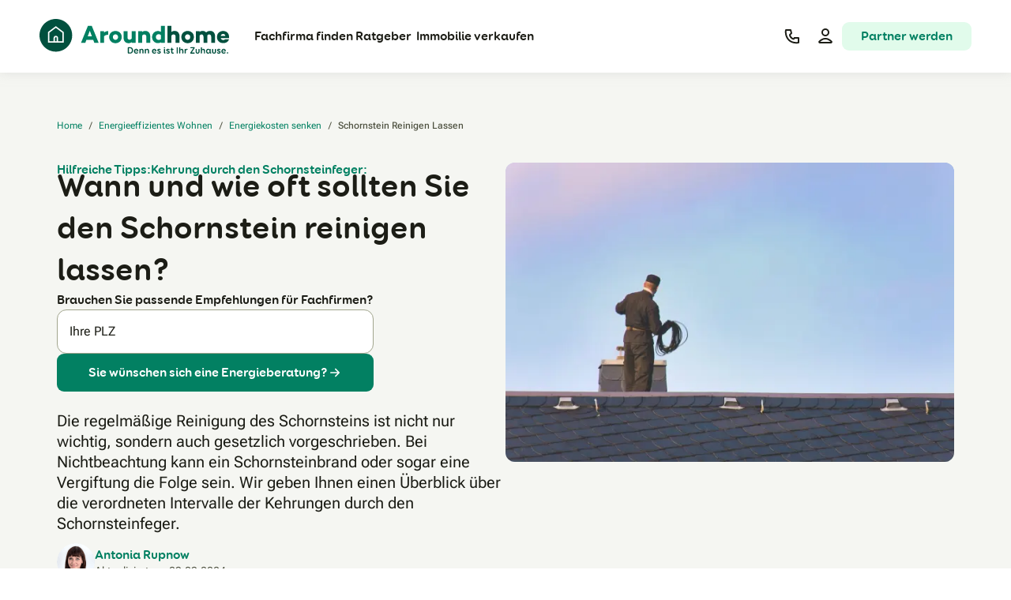

--- FILE ---
content_type: text/html
request_url: https://www.aroundhome.de/energieeffizientes-wohnen/energiekosten-sparen/schornstein-reinigen-lassen/
body_size: 42451
content:
<!DOCTYPE html><html lang="de" class="scroll-smooth"> <head><meta name="sentry-trace" content="cc5e2bbd0f4d0063c61f0733a30bc104-e03b9b51f2e73829"/>
<meta name="baggage" content="sentry-environment=production,sentry-release=781dcdf7,sentry-public_key=e45e73201d2cb716bf2992cc955f4700,sentry-trace_id=cc5e2bbd0f4d0063c61f0733a30bc104"/>
<meta name="sentry-route-name" content="%2F%5Bproduct%5D%2F%5Bsubcategory%5D%2F%5Bslug%5D"/>
<meta charset="utf-8"><meta name="viewport" content="width=device-width, interactive-widget=resizes-content"><title>Wann und wie oft den Schornstein reinigen lassen?</title><link rel="preconnect" href="https://media.aroundhome.de"><link rel="preconnect" href="https://web.cmp.usercentrics.eu"><link rel="preconnect" href="https://v1.api.service.cmp.usercentrics.eu"><link rel="preconnect" href="https://graphql.usercentrics.eu"><link rel="preconnect" href="https://www.googletagmanager.com"><link rel="preload" as="font" type="font/woff2" href="/_astro/roboto-flex-latin-wght-normal.n-dP9qr2.woff2" crossorigin="anonymous"><link rel="preload" as="font" type="font/woff2" href="/_astro/400.Baswsqi8.woff2" crossorigin="anonymous"><link rel="preload" as="font" type="font/woff2" href="/_astro/700.vD-HA5cE.woff2" crossorigin="anonymous"><link rel="canonical" href="https://www.aroundhome.de/energieeffizientes-wohnen/energiekosten-sparen/schornstein-reinigen-lassen/"><meta name="robots" content="index, follow"><meta name="description" content="Die regelmäßige Schornsteinreinigung ist nicht nur wichtig, sondern auch gesetzlich vorgeschrieben. Wir geben Ihnen einen Überblick über die Intervalle."><meta property="og:type" content="website"><meta property="og:url" content="https://www.aroundhome.de/energieeffizientes-wohnen/energiekosten-sparen/schornstein-reinigen-lassen/"><meta property="og:title" content="Wann und wie oft den Schornstein reinigen lassen?"><meta property="og:description" content="Die regelmäßige Schornsteinreinigung ist nicht nur wichtig, sondern auch gesetzlich vorgeschrieben. Wir geben Ihnen einen Überblick über die Intervalle."><meta property="og:image" content="https://media.aroundhome.de/image/upload/c_fill,g_auto,w_1200,h_630/f_auto/Editorial/CMS/98579-teaser-magazin-schornstein-reinigen"><meta name="twitter:title" content="Wann und wie oft den Schornstein reinigen lassen?"><meta name="twitter:description" content="Die regelmäßige Schornsteinreinigung ist nicht nur wichtig, sondern auch gesetzlich vorgeschrieben. Wir geben Ihnen einen Überblick über die Intervalle."><meta name="twitter:image" content="https://media.aroundhome.de/image/upload/c_fill,g_auto,w_1600,h_900/f_auto/Editorial/CMS/98579-teaser-magazin-schornstein-reinigen"><link rel="apple-touch-icon" sizes="180x180" href="/apple-touch-icon.png"><link rel="icon" href="/favicon.ico" sizes="48x48"><link rel="icon" href="/favicon.svg" sizes="any" type="image/svg+xml"><link rel="manifest" href="/site.webmanifest"><link rel="mask-icon" href="/safari-pinned-tab.svg" color="#028062"><meta name="msapplication-TileColor" content="#028062"><meta name="theme-color" content="#028062"><script>
      window.featureFlags = {
        flags: {},
        add(flag, variant) {
          this.flags[flag] = variant;
        },
      };
    </script><script>(function(w,l){w[l]=w[l]||[];w[l].push({'gtm.start':new Date().getTime(),event:'gtm.js'})})(window,'dataLayer');</script><script>(function(){const env = "production";
const vgWort = "https://vg01.met.vgwort.de/na/a6b1ecca91374550ae75602cf4b77d52";
const productId = 809;

      window.dataLayer.push({
        arh: { app: "nova", env, vgWort, productId },
      });
    })();</script><script>(function(){const productId = 809;
const pageType = "nova_page";
const languageCode = "de";
const countryCode = "DE";

      window.application = {
        product: { id: productId },
        pageTypeName: pageType,
        language_code: languageCode,
        country_code: countryCode,
      };
    })();</script><script type="module" src="/_astro/MetaDataWrapper.astro_astro_type_script_index_0_lang.BZ0ufutf.js"></script><script id="usercentrics-cmp" src="https://web.cmp.usercentrics.eu/ui/loader.js" data-settings-id="QbxscVYVd" async></script><script src="https://www.googletagmanager.com/gtm.js?id=GTM-WGNPMP4Z" defer></script><link rel="stylesheet" href="/_astro/_slug_.CPvkN88V.css">
<style>._unicodeBidi_1e883_1{unicode-bidi:normal}
@keyframes astroFadeInOut{0%{opacity:1}to{opacity:0}}@keyframes astroFadeIn{0%{opacity:0;mix-blend-mode:plus-lighter}to{opacity:1;mix-blend-mode:plus-lighter}}@keyframes astroFadeOut{0%{opacity:1;mix-blend-mode:plus-lighter}to{opacity:0;mix-blend-mode:plus-lighter}}@keyframes astroSlideFromRight{0%{transform:translate(100%)}}@keyframes astroSlideFromLeft{0%{transform:translate(-100%)}}@keyframes astroSlideToRight{to{transform:translate(100%)}}@keyframes astroSlideToLeft{to{transform:translate(-100%)}}@media (prefers-reduced-motion){::view-transition-group(*),::view-transition-old(*),::view-transition-new(*){animation:none!important}[data-astro-transition-scope]{animation:none!important}}
@keyframes _contentShow_qgl1b_1{0%{opacity:0;transform:translate(-50%,-48%) scale(.96)}to{opacity:1;transform:translate(-50%,-50%) scale(1)}}
:first-of-type[data-astro-cid-xyfuqqzw]>:first-child{margin-top:0}
@media (prefers-reduced-motion: no-preference){details[data-astro-cid-4jllixzs]{interpolate-size:allow-keywords}}details[data-astro-cid-4jllixzs]::details-content{height:0;overflow-y:hidden;transition:content-visibility .2s allow-discrete,height .2s}details[data-astro-cid-4jllixzs][open]::details-content{height:auto}summary[data-astro-cid-4jllixzs]::-webkit-details-marker,summary[data-astro-cid-4jllixzs]::marker{display:none}
._imageRounded_upfjw_1{border-radius:25% 25% 50% 50%/0% 0% 30% 30%;overflow:hidden}@media (min-width: 36em){._imageRounded_upfjw_1{border-radius:0% 35% 35% 0%/25% 50% 50% 25%}}._ul_19rvf_4{display:block;-webkit-margin-before:1em;margin-block-start:1em;-webkit-margin-after:1em;margin-block-end:1em;-webkit-margin-start:0;margin-inline-start:0;-webkit-margin-end:0;margin-inline-end:0;-webkit-padding-start:24px;padding-inline-start:24px;list-style-type:disc;list-style-position:outside}._ol_19rvf_15{display:block;-webkit-margin-before:1em;margin-block-start:1em;-webkit-margin-after:1em;margin-block-end:1em;-webkit-margin-start:0;margin-inline-start:0;-webkit-margin-end:0;margin-inline-end:0;-webkit-padding-start:24px;padding-inline-start:24px;list-style-type:decimal;list-style-position:outside}._li_19rvf_26{display:list-item;list-style-position:inherit;list-style-type:inherit}._richText_nk3kv_1 li>p{margin:.25rem}._richText_nk3kv_1>*:first-child:not(h1):not(h2){margin-top:0}._richText_nk3kv_1>*:last-child{margin-bottom:0}._richText_nk3kv_1>p{margin-top:.9375rem;margin-bottom:.9375rem}._richText_nk3kv_1 td p{font-family:Roboto,Roboto Fallback,ui-sans-serif,system-ui,sans-serif,"Apple Color Emoji","Segoe UI Emoji",Segoe UI Symbol,"Noto Color Emoji"}._richText_nk3kv_1 td p:not(:last-child){margin-bottom:1.125rem}._richText_nk3kv_1>h2{font-size:1.5rem;line-height:133%}@media (min-width: 64em){._richText_nk3kv_1>h2{font-size:2rem}}._richText_nk3kv_1>h2{margin-bottom:1.125rem;margin-top:3rem;font-family:Booster Next FY,ui-sans-serif,system-ui,sans-serif,"Apple Color Emoji","Segoe UI Emoji",Segoe UI Symbol,"Noto Color Emoji";font-weight:700}._richText_nk3kv_1 blockquote{margin-bottom:1.125rem;--tw-bg-opacity: 1;background-color:rgb(255 250 205 / var(--tw-bg-opacity, 1));padding:.75rem 1.5rem}._richText_nk3kv_1 blockquote p{padding-top:.75rem;padding-bottom:.75rem}
[data-astro-cid-fqfvbpyy][data-selector=carousel-slides]{--fadeout-size: 4.125rem;-webkit-mask-image:linear-gradient(to right,transparent,black calc(0% + var(--fadeout-size)),black calc(100% - var(--fadeout-size)),transparent);mask-image:linear-gradient(to right,transparent,black calc(0% + var(--fadeout-size)),black calc(100% - var(--fadeout-size)),transparent);-webkit-mask-size:calc(100% + 2 * var(--fadeout-size));mask-size:calc(100% + 2 * var(--fadeout-size));-webkit-mask-position:calc(-1 * var(--fadeout-size));mask-position:calc(-1 * var(--fadeout-size));transition:-webkit-mask-size .3s,-webkit-mask-position .3s;transition:mask-size .3s,mask-position .3s;transition:mask-size .3s,mask-position .3s,-webkit-mask-size .3s,-webkit-mask-position .3s;transform:perspective(1px) translateZ(0);-webkit-backface-visibility:hidden;backface-visibility:hidden;-webkit-font-smoothing:subpixel-antialiased}[data-astro-cid-fqfvbpyy][data-selector=carousel-slides][data-is-start=false]{-webkit-mask-size:calc(100% + var(--fadeout-size));mask-size:calc(100% + var(--fadeout-size));-webkit-mask-position:0;mask-position:0}[data-astro-cid-fqfvbpyy][data-selector=carousel-slides][data-is-end=false]{-webkit-mask-size:calc(100% + var(--fadeout-size));mask-size:calc(100% + var(--fadeout-size));-webkit-mask-position:calc(-1 * var(--fadeout-size));mask-position:calc(-1 * var(--fadeout-size))}[data-astro-cid-fqfvbpyy][data-selector=carousel-slides][data-is-start=false][data-is-end=false]{-webkit-mask-size:100%;mask-size:100%;-webkit-mask-position:0;mask-position:0}@media not all and (min-width: 36em){[data-astro-cid-fqfvbpyy][data-has-mobile-gradient=false][data-selector=carousel-slides]{--fadeout-size: 0}}
</style><script type="module" src="/_astro/page.C1G12eUE.js"></script><link rel="preload" as="fetch" href="/_server-islands/LoggedInElements?e=default&p=535D5E777368660024AB2E4BNCgpIuSPHqk9GDOp5S42u1jYhlHpXe2Prm1PN9uQDNRNQgR3OGnZUPOwESU%2BZCQjGEfMEzzIrL89lZbtHL9VXqfc8hcED%2FQpiS2%2BC1TaVw%3D%3D&s=%7B%7D" crossorigin="anonymous"><link rel="preload" as="fetch" href="/_server-islands/LoggedInElements?e=default&p=EAC8F95B6A4036283503F3F9WGT%2Fcj%2F69nqu5ET7W8EN%2FVuh9pFVocK8hfQa1z5aX6NTj69arjaZA%2BPQnemvRGLbfTU2IvZtK7oF%2BAwA1l%2FZSkZcyeU1ijGfL0qjGRFRUQ%3D%3D&s=%7B%7D" crossorigin="anonymous"><link rel="preload" as="image" imagesrcset="https://media.aroundhome.de/image/upload/ar_3:2,c_fill,g_auto/c_limit,w_16/f_auto/Editorial/CMS/98579-teaser-magazin-schornstein-reinigen 16w, https://media.aroundhome.de/image/upload/ar_3:2,c_fill,g_auto/c_limit,w_32/f_auto/Editorial/CMS/98579-teaser-magazin-schornstein-reinigen 32w, https://media.aroundhome.de/image/upload/ar_3:2,c_fill,g_auto/c_limit,w_48/f_auto/Editorial/CMS/98579-teaser-magazin-schornstein-reinigen 48w, https://media.aroundhome.de/image/upload/ar_3:2,c_fill,g_auto/c_limit,w_64/f_auto/Editorial/CMS/98579-teaser-magazin-schornstein-reinigen 64w, https://media.aroundhome.de/image/upload/ar_3:2,c_fill,g_auto/c_limit,w_96/f_auto/Editorial/CMS/98579-teaser-magazin-schornstein-reinigen 96w, https://media.aroundhome.de/image/upload/ar_3:2,c_fill,g_auto/c_limit,w_128/f_auto/Editorial/CMS/98579-teaser-magazin-schornstein-reinigen 128w, https://media.aroundhome.de/image/upload/ar_3:2,c_fill,g_auto/c_limit,w_256/f_auto/Editorial/CMS/98579-teaser-magazin-schornstein-reinigen 256w, https://media.aroundhome.de/image/upload/ar_3:2,c_fill,g_auto/c_limit,w_384/f_auto/Editorial/CMS/98579-teaser-magazin-schornstein-reinigen 384w, https://media.aroundhome.de/image/upload/ar_3:2,c_fill,g_auto/c_limit,w_640/f_auto/Editorial/CMS/98579-teaser-magazin-schornstein-reinigen 640w, https://media.aroundhome.de/image/upload/ar_3:2,c_fill,g_auto/c_limit,w_750/f_auto/Editorial/CMS/98579-teaser-magazin-schornstein-reinigen 750w, https://media.aroundhome.de/image/upload/ar_3:2,c_fill,g_auto/c_limit,w_828/f_auto/Editorial/CMS/98579-teaser-magazin-schornstein-reinigen 828w, https://media.aroundhome.de/image/upload/ar_3:2,c_fill,g_auto/c_limit,w_1080/f_auto/Editorial/CMS/98579-teaser-magazin-schornstein-reinigen 1080w, https://media.aroundhome.de/image/upload/ar_3:2,c_fill,g_auto/c_limit,w_1200/f_auto/Editorial/CMS/98579-teaser-magazin-schornstein-reinigen 1200w, https://media.aroundhome.de/image/upload/ar_3:2,c_fill,g_auto/c_limit,w_1920/f_auto/Editorial/CMS/98579-teaser-magazin-schornstein-reinigen 1920w, https://media.aroundhome.de/image/upload/ar_3:2,c_fill,g_auto/c_limit,w_2048/f_auto/Editorial/CMS/98579-teaser-magazin-schornstein-reinigen 2048w, https://media.aroundhome.de/image/upload/ar_3:2,c_fill,g_auto/c_limit,w_3840/f_auto/Editorial/CMS/98579-teaser-magazin-schornstein-reinigen 3840w" imagesizes="(min-width: 90em) 578px, (min-width: 64em) 45vw, (min-width: 36em) 90vw, 100vw" fetchpriority="high"></head> <body class="text-base text-grey-100"> <noscript><iframe src="https://www.googletagmanager.com/ns.html?id=GTM-WGNPMP4Z" height="0" width="0" style="display:none;visibility:hidden"></iframe></noscript> <span class="sr-only focus-within:not-sr-only"> <a href="#main-content" class="inline-flex items-center justify-center overflow-hidden whitespace-nowrap align-middle font-heading transition-colors h-6 px-4 rounded-md cursor-pointer bg-yellow-100 text-grey-100 hover:bg-yellow-20 hover:text-grey-100 gap-1 fixed left-1/2 top-1 z-30 -translate-x-1/2"><span class="font-bold text-h5">Zum Hauptinhalt</span></a> </span>  <style>astro-island,astro-slot,astro-static-slot{display:contents}</style><script>(()=>{var a=(s,i,o)=>{let r=async()=>{await(await s())()},t=typeof i.value=="object"?i.value:void 0,c={rootMargin:t==null?void 0:t.rootMargin},n=new IntersectionObserver(e=>{for(let l of e)if(l.isIntersecting){n.disconnect(),r();break}},c);for(let e of o.children)n.observe(e)};(self.Astro||(self.Astro={})).visible=a;window.dispatchEvent(new Event("astro:visible"));})();</script><script>(()=>{var A=Object.defineProperty;var g=(i,o,a)=>o in i?A(i,o,{enumerable:!0,configurable:!0,writable:!0,value:a}):i[o]=a;var d=(i,o,a)=>g(i,typeof o!="symbol"?o+"":o,a);{let i={0:t=>m(t),1:t=>a(t),2:t=>new RegExp(t),3:t=>new Date(t),4:t=>new Map(a(t)),5:t=>new Set(a(t)),6:t=>BigInt(t),7:t=>new URL(t),8:t=>new Uint8Array(t),9:t=>new Uint16Array(t),10:t=>new Uint32Array(t),11:t=>1/0*t},o=t=>{let[l,e]=t;return l in i?i[l](e):void 0},a=t=>t.map(o),m=t=>typeof t!="object"||t===null?t:Object.fromEntries(Object.entries(t).map(([l,e])=>[l,o(e)]));class y extends HTMLElement{constructor(){super(...arguments);d(this,"Component");d(this,"hydrator");d(this,"hydrate",async()=>{var b;if(!this.hydrator||!this.isConnected)return;let e=(b=this.parentElement)==null?void 0:b.closest("astro-island[ssr]");if(e){e.addEventListener("astro:hydrate",this.hydrate,{once:!0});return}let c=this.querySelectorAll("astro-slot"),n={},h=this.querySelectorAll("template[data-astro-template]");for(let r of h){let s=r.closest(this.tagName);s!=null&&s.isSameNode(this)&&(n[r.getAttribute("data-astro-template")||"default"]=r.innerHTML,r.remove())}for(let r of c){let s=r.closest(this.tagName);s!=null&&s.isSameNode(this)&&(n[r.getAttribute("name")||"default"]=r.innerHTML)}let p;try{p=this.hasAttribute("props")?m(JSON.parse(this.getAttribute("props"))):{}}catch(r){let s=this.getAttribute("component-url")||"<unknown>",v=this.getAttribute("component-export");throw v&&(s+=` (export ${v})`),console.error(`[hydrate] Error parsing props for component ${s}`,this.getAttribute("props"),r),r}let u;await this.hydrator(this)(this.Component,p,n,{client:this.getAttribute("client")}),this.removeAttribute("ssr"),this.dispatchEvent(new CustomEvent("astro:hydrate"))});d(this,"unmount",()=>{this.isConnected||this.dispatchEvent(new CustomEvent("astro:unmount"))})}disconnectedCallback(){document.removeEventListener("astro:after-swap",this.unmount),document.addEventListener("astro:after-swap",this.unmount,{once:!0})}connectedCallback(){if(!this.hasAttribute("await-children")||document.readyState==="interactive"||document.readyState==="complete")this.childrenConnectedCallback();else{let e=()=>{document.removeEventListener("DOMContentLoaded",e),c.disconnect(),this.childrenConnectedCallback()},c=new MutationObserver(()=>{var n;((n=this.lastChild)==null?void 0:n.nodeType)===Node.COMMENT_NODE&&this.lastChild.nodeValue==="astro:end"&&(this.lastChild.remove(),e())});c.observe(this,{childList:!0}),document.addEventListener("DOMContentLoaded",e)}}async childrenConnectedCallback(){let e=this.getAttribute("before-hydration-url");e&&await import(e),this.start()}async start(){let e=JSON.parse(this.getAttribute("opts")),c=this.getAttribute("client");if(Astro[c]===void 0){window.addEventListener(`astro:${c}`,()=>this.start(),{once:!0});return}try{await Astro[c](async()=>{let n=this.getAttribute("renderer-url"),[h,{default:p}]=await Promise.all([import(this.getAttribute("component-url")),n?import(n):()=>()=>{}]),u=this.getAttribute("component-export")||"default";if(!u.includes("."))this.Component=h[u];else{this.Component=h;for(let f of u.split("."))this.Component=this.Component[f]}return this.hydrator=p,this.hydrate},e,this)}catch(n){console.error(`[astro-island] Error hydrating ${this.getAttribute("component-url")}`,n)}}attributeChangedCallback(){this.hydrate()}}d(y,"observedAttributes",["props"]),customElements.get("astro-island")||customElements.define("astro-island",y)}})();</script><script>async function replaceServerIsland(id, r) { let s = document.querySelector(`script[data-island-id="${id}"]`); if (!s || r.status !== 200 || r.headers.get('content-type')?.split(';')[0].trim() !== 'text/html') return; let html = await r.text(); while (s.previousSibling && s.previousSibling.nodeType !== 8 && s.previousSibling.data !== '[if astro]>server-island-start<![endif]') s.previousSibling.remove(); s.previousSibling?.remove(); s.before(document.createRange().createContextualFragment(html)); s.remove(); }</script><header class="sticky top-0 z-20 flex items-center justify-center bg-grey-0 shadow-first" data-event-element-section="header" data-view-event-type="actionable" data-clicked-event-label="Header" data-view-event-element-id="header"><div class="mx-2.5 flex w-full max-w-content items-center justify-between lg:mx-7"><a href="https://www.aroundhome.de/" data-clicked-event-type="logo" data-clicked-event-label="Aroundhome"><svg xmlns="http://www.w3.org/2000/svg" viewBox="0 0 218.48 40" role="img" class="block w-[162px] py-3 lg:w-[240px] lg:py-4"> <title>Logo von Aroundhome mit der Tagline "Denn es ist Ihr Zuhause."</title> <desc>Aroundhome Logo</desc> <path fill="#01503E" fill-rule="evenodd" d="M161.37 27.51v-7.63c0-3.8-2.31-6.14-5.67-6.15-1.43 0-2.59.47-3.66 1.3V7.95h-4.49v19.56h4.49v-8.4c.77-.88 1.63-1.32 2.42-1.32 1.49 0 2.45.9 2.45 2.81v6.91h4.46Zm40.98 0v-7.63c0-3.8-2.35-6.14-5.53-6.14-1.98 0-3.33.55-4.74 1.82-1.02-1.19-2.45-1.82-4.13-1.82-1.46 0-2.4.41-3.28 1.19v-.77h-4.49v13.37h4.49v-8.56c.63-.83 1.32-1.16 1.98-1.16 1.46 0 2.4.9 2.4 2.81v6.91h4.46V19.9c0-.33-.03-.66-.05-.99.66-.8 1.34-1.1 2.04-1.1 1.46 0 2.4.9 2.4 2.81v6.91h4.46Zm11.95-7.99h-5.43c.33-1.34 1.26-2.23 2.79-2.23 1.43 0 2.39.77 2.64 2.23Zm-5.41 2.62h9.51c.09-.53.09-1.07.08-1.59 0-4.02-2.95-6.69-6.8-6.69-4.29 0-7.13 2.89-7.13 6.97s2.92 7 7.3 7c3.31 0 5.87-1.74 6.53-4.49h-4.43c-.38.61-1.1.96-2.04.96-1.71 0-2.65-.94-3-2.15Zm-35.14-1.3c0-1.73-1.21-3.14-3-3.14s-3.03 1.4-3.03 3.14 1.18 3.22 3.03 3.22 3-1.43 3-3.22Zm4.21-.03c0 4.08-3 7.11-7.21 7.11s-7.27-3.03-7.27-7.11 3.03-6.97 7.27-6.97 7.21 2.94 7.21 6.97Z"/> <path fill="#028062" fill-rule="evenodd" d="M140.05 18.79v4.16c-.85.96-1.79 1.24-2.75 1.24-1.82 0-3.17-1.51-3.17-3.33s1.35-3.31 3.17-3.31c.96 0 1.9.3 2.75 1.24Zm0 8.73h4.46V7.96h-4.46v6.97c-.99-.63-2.17-1.02-3.66-1.02-3.61 0-6.64 2.95-6.64 6.94s3.03 7 6.64 7c1.49 0 2.67-.39 3.66-1.02v.69Zm-12.42 0v-7.63c0-3.8-2.31-6.14-5.67-6.14-1.43 0-2.59.47-3.66 1.3v-.88h-4.49v13.36h4.49v-8.4c.77-.88 1.63-1.32 2.42-1.32 1.49 0 2.45.9 2.45 2.81v6.91h4.46Zm-16.86 0h-4.46v-.88c-1.07.83-2.23 1.29-3.66 1.29-3.39 0-5.7-2.34-5.7-6.14v-7.63h4.46v6.94c0 1.9.99 2.81 2.45 2.81.82 0 1.68-.47 2.45-1.32v-8.43h4.46v13.36Zm-23.19-9.81c1.79 0 3 1.41 3 3.14s-1.21 3.22-3 3.22-3.03-1.48-3.03-3.22 1.24-3.14 3.03-3.14Zm0 10.22c4.21 0 7.21-3.03 7.21-7.11s-2.97-6.97-7.21-6.97-7.27 2.89-7.27 6.97 3.06 7.11 7.27 7.11Zm-8.46-9.75c-2.17.08-3.55.66-4.6 1.68v7.65h-4.49V14.16h4.49v1.43c1.19-1.02 2.62-1.65 4.6-1.65v4.24Zm-23.55 1.88 2.42-6.46 2.42 6.46h-4.85Zm-2.78 7.46 1.24-3.34h7.93l1.27 3.34h4.96L60.26 7.97H55.8l-7.96 19.55h4.96Z"/> <path fill="#01503E" d="M37.68 18.84C37.68 8.44 29.24 0 18.84 0S0 8.44 0 18.84s8.44 18.84 18.84 18.84 18.84-8.43 18.84-18.84Z"/> <path fill="#fff" d="M18.84 8.27 9.8 15.02v12.19h18.09V15.02l-9.05-6.75Zm1.07 17.34h-2.13v-3.46s.01-1.14 1.06-1.14 1.06 1.1 1.06 1.14v3.46Zm6.38 0H21.5v-3.46c0-1.33-.93-2.74-2.66-2.74s-2.66 1.41-2.66 2.74v3.46h-4.79v-9.79l7.45-5.55 7.45 5.55v9.79Z"/> <path class="hidden lg:inline" fill="#01503E" fill-rule="evenodd" d="M144.74 33.24c0 .48-.31.68-.71.68s-.69-.23-.69-.68.29-.7.69-.7.71.26.71.7Zm-1.37 1.88c0-.35.27-.64.65-.64s.65.29.65.64v3.09c0 .28.06.5.28.5.23 0 .33.27.33.5 0 .4-.24.68-.74.68-.72 0-1.16-.46-1.16-1.59v-3.18Zm-35.53 1.07c0-2.19-1.31-3.64-3.31-3.64h-2.07c-.47 0-.68.27-.68.67v6c0 .4.19.67.67.67h2.08c1.94 0 3.31-1.51 3.31-3.7Zm-1.37 0c0 1.52-.72 2.52-2.02 2.52h-1.33v-4.96h1.28c1.34 0 2.07.92 2.07 2.45Zm5.1 2.63c-.78 0-1.33-.48-1.44-1.32h3.2c.48 0 .58-.33.58-.78 0-1.22-.93-2.35-2.44-2.35s-2.66 1.22-2.66 2.84 1.1 2.79 2.66 2.79c.87 0 1.53-.29 1.95-.63.14-.11.28-.3.28-.51 0-.3-.24-.58-.57-.58-.06 0-.17.03-.29.09-.2.15-.66.46-1.25.46Zm1.06-2.09h-2.5c.14-.73.65-1.16 1.32-1.16.78 0 1.2.61 1.18 1.16Zm2.49-1.68c0-.27.2-.56.66-.56s.64.28.64.55v.33c.27-.63.87-.99 1.6-.99 1.22 0 1.94.83 1.94 2.17v2.72c0 .35-.28.63-.66.63s-.65-.28-.65-.63v-2.26c0-.94-.42-1.44-1.11-1.44s-1.13.52-1.13 1.47v2.23c0 .35-.27.63-.65.63-.35 0-.65-.26-.65-.63v-4.22Zm6.93-.56c-.46 0-.66.3-.66.56v4.22c0 .37.3.63.65.63.38 0 .65-.28.65-.63v-2.23c0-.95.44-1.47 1.13-1.47s1.1.5 1.1 1.44v2.26c0 .35.27.63.65.63s.66-.28.66-.63v-2.72c0-1.34-.72-2.17-1.95-2.17-.72 0-1.33.36-1.59.99v-.33c0-.28-.18-.55-.64-.55Zm8.92 3.02c.12.84.67 1.32 1.45 1.32.6 0 1.05-.31 1.25-.46.12-.05.22-.09.29-.09.33 0 .57.29.57.58 0 .21-.14.4-.28.51-.42.34-1.07.63-1.95.63-1.56 0-2.66-1.17-2.66-2.79s1.15-2.84 2.66-2.84 2.44 1.13 2.44 2.35c0 .45-.11.78-.58.78h-3.2Zm.01-.78h2.5c.02-.55-.4-1.16-1.18-1.16-.67 0-1.18.43-1.32 1.16Zm8.47-1.76c-.33-.32-.85-.58-1.68-.58-1.17 0-2.01.68-2.01 1.59 0 1.06.94 1.39 1.72 1.66.55.19 1.02.36 1.02.73 0 .35-.3.5-.8.5-.44 0-.78-.19-1.06-.41-.1-.06-.26-.17-.46-.17-.29 0-.52.32-.52.58 0 .16.05.32.2.47.38.4.99.67 1.86.67 1.26 0 2.12-.74 2.12-1.74s-.98-1.37-1.76-1.64c-.53-.18-.98-.34-.98-.66s.32-.45.7-.45c.45 0 .74.19.92.32.14.1.3.18.44.18.32 0 .5-.33.5-.57 0-.14-.06-.33-.21-.48Zm10.35 0c-.33-.32-.85-.58-1.68-.58-1.17 0-2.01.68-2.01 1.59 0 1.06.94 1.39 1.72 1.66.55.19 1.02.36 1.02.73 0 .35-.3.5-.8.5-.43 0-.78-.19-1.06-.41-.1-.06-.26-.17-.46-.17-.29 0-.52.32-.52.58 0 .16.05.32.2.47.38.4.99.67 1.86.67 1.26 0 2.12-.74 2.12-1.74s-.98-1.37-1.76-1.64c-.53-.18-.98-.34-.98-.66s.32-.45.7-.45c.45 0 .74.19.93.32.14.1.3.18.44.18.32 0 .5-.33.5-.57 0-.14-.06-.33-.21-.48Zm3.3 3.1c0 .52.2.75.56.75.21 0 .34-.05.45-.09.07-.03.13-.05.2-.05.3 0 .46.29.46.5 0 .27-.08.45-.27.56-.3.19-.64.26-1.08.26-1.26 0-1.63-.89-1.63-1.84v-2.52h-.3c-.34 0-.58-.22-.58-.57s.26-.58.58-.58h.3v-.77c0-.35.28-.63.66-.63s.65.28.65.63v.77h.89c.33 0 .58.23.58.58s-.25.57-.58.57h-.89v2.42Zm5.65-5.51c-.39 0-.67.28-.67.67v6c0 .39.28.67.67.67s.67-.28.67-.67v-6c0-.39-.28-.67-.67-.67Zm3.55 2.81c.3-.61.81-.99 1.56-.99 1.24 0 1.95.85 1.95 2.17v2.72c0 .36-.28.63-.65.63s-.65-.27-.65-.63v-2.26c0-.92-.42-1.44-1.12-1.44s-1.1.52-1.1 1.47v2.23c0 .36-.28.63-.65.63s-.65-.27-.65-.63V33.2c0-.37.23-.64.65-.64s.65.27.65.64v2.17Zm5.56-.88c-.39 0-.61.27-.61.58v4.2c0 .38.28.63.65.63.35 0 .65-.24.65-.63v-2.03c0-1.14.77-1.66 1.56-1.66.44 0 .63-.28.63-.63 0-.31-.18-.57-.68-.57-.74 0-1.29.46-1.58 1.05v-.36c0-.37-.2-.58-.62-.58Zm10.46 4.22c.39 0 .66.23.66.6s-.27.6-.66.6h-4.02c-.39 0-.64-.24-.64-.6 0-.14.06-.32.15-.45l3.41-5.1h-2.8c-.39 0-.66-.22-.66-.6s.27-.6.66-.6h3.94c.39 0 .63.23.63.58 0 .13-.05.32-.17.5l-3.39 5.06h2.88Zm5.56-4.22c-.37 0-.65.27-.65.64v2.52c0 .71-.35 1.18-1.01 1.18s-1-.47-1-1.18v-2.52c0-.37-.29-.64-.66-.64s-.65.27-.65.64v2.49c0 1.4.87 2.39 2.31 2.39s2.31-.99 2.31-2.39v-2.49c0-.37-.28-.64-.65-.64Zm3.38.88c.3-.61.81-.99 1.56-.99 1.24 0 1.95.85 1.95 2.17v2.72c0 .36-.28.63-.65.63s-.65-.27-.65-.63v-2.26c0-.92-.41-1.44-1.12-1.44s-1.1.52-1.1 1.47v2.23c0 .36-.28.63-.65.63s-.65-.27-.65-.63V33.2c0-.37.23-.64.65-.64s.65.27.65.64v2.17Zm10.38 3.35c-.18 0-.26-.16-.26-.48v-3.2c0-.32-.25-.55-.65-.55s-.66.23-.66.55v.43c-.31-.66-.84-1.08-1.71-1.08-1.3 0-2.43 1.14-2.43 2.84s1.06 2.79 2.34 2.79c.83 0 1.47-.43 1.81-1.17v.13c.1.5.39.94 1.1.94.54 0 .82-.23.82-.67 0-.32-.13-.51-.34-.51Zm-2.98-3.15c.85 0 1.41.66 1.41 1.65s-.64 1.61-1.41 1.61-1.4-.64-1.4-1.61.55-1.65 1.4-1.65Zm7.52-.45c0-.37.28-.64.65-.64s.65.27.65.64v2.49c0 1.4-.87 2.39-2.31 2.39s-2.31-.99-2.31-2.39v-2.49c0-.37.28-.64.65-.64s.66.27.66.64v2.52c0 .71.34 1.18 1 1.18s1.01-.47 1.01-1.18v-2.52Zm6.2-.16c-.33-.32-.85-.58-1.68-.58-1.17 0-2.01.68-2.01 1.59 0 1.06.94 1.39 1.72 1.66.55.19 1.02.36 1.02.73 0 .35-.3.5-.8.5-.44 0-.78-.19-1.06-.41-.1-.06-.26-.17-.46-.17-.29 0-.52.32-.52.58 0 .16.05.32.2.47.38.4.99.67 1.86.67 1.26 0 2.12-.74 2.12-1.74s-.98-1.37-1.76-1.64c-.53-.18-.98-.34-.98-.66s.32-.45.7-.45c.45 0 .74.19.92.32.14.1.3.18.44.18.32 0 .5-.33.5-.57 0-.14-.06-.33-.21-.48Zm2.57 2.54c.12.84.67 1.32 1.45 1.32.6 0 1.05-.31 1.25-.46.12-.05.22-.09.29-.09.33 0 .57.29.57.58 0 .21-.14.4-.28.51-.42.34-1.07.63-1.95.63-1.56 0-2.66-1.17-2.66-2.79s1.15-2.84 2.66-2.84 2.44 1.13 2.44 2.35c0 .45-.11.78-.58.78h-3.2Zm0-.78h2.5c.02-.55-.4-1.16-1.18-1.16-.67 0-1.18.43-1.32 1.16Zm5.76 3.17c.45 0 .8-.24.8-.79 0-.49-.36-.79-.8-.79-.48 0-.79.29-.79.8s.34.78.79.78Z"/> </svg></a><astro-island uid="Z1qVPQI" prefix="r1" component-url="/_astro/MegaMenu.CzRMrZMF.js" component-export="default" renderer-url="/_astro/client.CV7r7uJd.js" props="{&quot;menus&quot;:[1,[[0,{&quot;title&quot;:[0,&quot;Ratgeber&quot;],&quot;label&quot;:[0],&quot;tag&quot;:[0],&quot;href&quot;:[0],&quot;linkTitle&quot;:[0],&quot;groups&quot;:[1,[[0,{&quot;title&quot;:[0],&quot;options&quot;:[1,[[0,{&quot;title&quot;:[0,&quot;Aktuelle Themen&quot;],&quot;description&quot;:[0],&quot;tag&quot;:[0],&quot;href&quot;:[0],&quot;linkTitle&quot;:[0],&quot;subLinks&quot;:[1,[[0,{&quot;label&quot;:[0,&quot;Altersgerechtes Wohnen&quot;],&quot;href&quot;:[0,&quot;https://www.aroundhome.de/altersgerechtes-wohnen/&quot;],&quot;target&quot;:[0,&quot;_self&quot;],&quot;tag&quot;:[0],&quot;title&quot;:[0,&quot;Altersgerechtes Wohnen - Barrierefrei umbauen&quot;]}],[0,{&quot;label&quot;:[0,&quot;Kosten altersgerechter Umbau&quot;],&quot;href&quot;:[0,&quot;https://www.aroundhome.de/altersgerechtes-wohnen/altersgerechter-umbau-kosten/&quot;],&quot;target&quot;:[0,&quot;_self&quot;],&quot;tag&quot;:[0],&quot;title&quot;:[0,&quot;Was kostet der altersgerechte Umbau&quot;]}],[0,{&quot;label&quot;:[0,&quot;Förderungen für altersgerechten Umbau&quot;],&quot;href&quot;:[0,&quot;https://www.aroundhome.de/altersgerechtes-wohnen/foerderung/&quot;],&quot;target&quot;:[0,&quot;_self&quot;],&quot;tag&quot;:[0],&quot;title&quot;:[0,&quot;Förderungen für altersgerechtes und selbstständiges Wohnen&quot;]}],[0,{&quot;label&quot;:[0,&quot;Energieeffizientes Wohnen&quot;],&quot;href&quot;:[0,&quot;https://www.aroundhome.de/energieeffizientes-wohnen/&quot;],&quot;target&quot;:[0,&quot;_self&quot;],&quot;tag&quot;:[0],&quot;title&quot;:[0,&quot;So geht Energieeffizientes Wohnen&quot;]}],[0,{&quot;label&quot;:[0,&quot;Energiekosten senken&quot;],&quot;href&quot;:[0,&quot;https://www.aroundhome.de/energieeffizientes-wohnen/energiekosten-sparen/&quot;],&quot;target&quot;:[0,&quot;_self&quot;],&quot;tag&quot;:[0],&quot;title&quot;:[0,&quot;Energiekosten senken&quot;]}],[0,{&quot;label&quot;:[0,&quot;Energetisches Sanieren&quot;],&quot;href&quot;:[0,&quot;https://www.aroundhome.de/energieeffizientes-wohnen/energetische-sanierung/&quot;],&quot;target&quot;:[0,&quot;_self&quot;],&quot;tag&quot;:[0],&quot;title&quot;:[0,&quot;Wann lohnt sich die Energetische Sanierung&quot;]}],[0,{&quot;label&quot;:[0,&quot;Förderungen für energetisches Sanieren&quot;],&quot;href&quot;:[0,&quot;https://www.aroundhome.de/energieeffizientes-wohnen/foerderungen/&quot;],&quot;target&quot;:[0,&quot;_self&quot;],&quot;tag&quot;:[0],&quot;title&quot;:[0,&quot;Förderungen für energetische Sanierungen&quot;]}]]],&quot;button&quot;:[0],&quot;categoryPageText&quot;:[0,&quot;Aktuelle Nachrichten&quot;],&quot;categoryPageLink&quot;:[0,&quot;https://www.aroundhome.de/neuigkeiten/&quot;],&quot;categoryPageLinkTitle&quot;:[0,&quot;Neuigkeiten rund um Ihr Zuhause&quot;],&quot;iconName&quot;:[0,&quot;AllNiceAllNew2&quot;],&quot;icon&quot;:[0,null]}],[0,{&quot;title&quot;:[0,&quot;Badezimmer&quot;],&quot;description&quot;:[0],&quot;tag&quot;:[0],&quot;href&quot;:[0],&quot;linkTitle&quot;:[0],&quot;subLinks&quot;:[1,[[0,{&quot;label&quot;:[0,&quot;Übersicht Badezimmer&quot;],&quot;href&quot;:[0,&quot;https://www.aroundhome.de/badezimmer/&quot;],&quot;target&quot;:[0,&quot;_self&quot;],&quot;tag&quot;:[0],&quot;title&quot;:[0,&quot;Ideen, Planung & Ausstattung rund ums Badezimmer&quot;]}],[0,{&quot;label&quot;:[0,&quot;Kosten eines neuen Badezimmers&quot;],&quot;href&quot;:[0,&quot;https://www.aroundhome.de/badezimmer/preise-kosten/&quot;],&quot;target&quot;:[0,&quot;_self&quot;],&quot;tag&quot;:[0],&quot;title&quot;:[0,&quot;Preise und Kosten für ein Badezimmer im Überblick&quot;]}],[0,{&quot;label&quot;:[0,&quot;Aktuelle Badezimmertrends&quot;],&quot;href&quot;:[0,&quot;https://www.aroundhome.de/badezimmer/trends-innovationen/&quot;],&quot;target&quot;:[0,&quot;_self&quot;],&quot;tag&quot;:[0],&quot;title&quot;:[0,&quot;8 inspirierende Badezimmertrends&quot;]}],[0,{&quot;label&quot;:[0,&quot;Badezimmer planen&quot;],&quot;href&quot;:[0,&quot;https://www.aroundhome.de/badezimmer/badezimmer-planen/&quot;],&quot;target&quot;:[0,&quot;_self&quot;],&quot;tag&quot;:[0],&quot;title&quot;:[0,&quot;So planen Sie Ihr Badezimmer&quot;]}],[0,{&quot;label&quot;:[0,&quot;Barrierefreies Bad planen&quot;],&quot;href&quot;:[0,&quot;https://www.aroundhome.de/barrierefreies-bad/&quot;],&quot;target&quot;:[0,&quot;_self&quot;],&quot;tag&quot;:[0],&quot;title&quot;:[0,&quot;Barrierefreies Bad - Vorschriften, Kosten, Förderung&quot;]}],[0,{&quot;label&quot;:[0,&quot;Badewannen im Überblick&quot;],&quot;href&quot;:[0,&quot;https://www.aroundhome.de/badezimmer/badewanne/&quot;],&quot;target&quot;:[0,&quot;_self&quot;],&quot;tag&quot;:[0],&quot;title&quot;:[0,&quot;Badewanne - Gut informiert auswählen und einbauen&quot;]}],[0,{&quot;label&quot;:[0,&quot;Beleuchtung perfekt fürs Bad&quot;],&quot;href&quot;:[0,&quot;https://www.aroundhome.de/badezimmer/badbeleuchtung/&quot;],&quot;target&quot;:[0,&quot;_self&quot;],&quot;tag&quot;:[0],&quot;title&quot;:[0,&quot;Tipps zur Badbeleuchtung für Kosmetik und Entspannung&quot;]}],[0,{&quot;label&quot;:[0,&quot;Gästebad einrichten&quot;],&quot;href&quot;:[0,&quot;https://www.aroundhome.de/badezimmer/gaestebad/&quot;],&quot;target&quot;:[0,&quot;_self&quot;],&quot;tag&quot;:[0],&quot;title&quot;:[0,&quot;Planen Sie Ihr neues Gästebad&quot;]}],[0,{&quot;label&quot;:[0,&quot;Fugenloses Bad&quot;],&quot;href&quot;:[0,&quot;https://www.aroundhome.de/badezimmer/fugenloses-bad/&quot;],&quot;target&quot;:[0,&quot;_self&quot;],&quot;tag&quot;:[0],&quot;title&quot;:[0,&quot;Fugenloses Bad für Ihr Zuhause&quot;]}],[0,{&quot;label&quot;:[0,&quot;Ideen fürs Badezimmer&quot;],&quot;href&quot;:[0,&quot;https://www.aroundhome.de/badezimmer/ideen/&quot;],&quot;target&quot;:[0,&quot;_self&quot;],&quot;tag&quot;:[0],&quot;title&quot;:[0,&quot;11 inspirierende Badezimmer Ideen für Ihr neues Bad&quot;]}],[0,{&quot;label&quot;:[0,&quot;Kleines Bad richtig planen&quot;],&quot;href&quot;:[0,&quot;https://www.aroundhome.de/badezimmer/kleines-badezimmer/&quot;],&quot;target&quot;:[0,&quot;_self&quot;],&quot;tag&quot;:[0],&quot;title&quot;:[0,&quot;Ein kleines Bad planen, bauen und einrichten&quot;]}],[0,{&quot;label&quot;:[0,&quot;Moderne Badezimmer&quot;],&quot;href&quot;:[0,&quot;https://www.aroundhome.de/badezimmer/modern/&quot;],&quot;target&quot;:[0,&quot;_self&quot;],&quot;tag&quot;:[0],&quot;title&quot;:[0,&quot;Moderne Badezimmer gestalten - Tipps und Tricks&quot;]}]]],&quot;button&quot;:[0],&quot;categoryPageText&quot;:[0,&quot;Badezimmer Fachfirmen finden&quot;],&quot;categoryPageLink&quot;:[0,&quot;https://www.aroundhome.de/badezimmer/formular/&quot;],&quot;categoryPageLinkTitle&quot;:[0,&quot;Badezimmer Fachfirmen finden und Angebote erhalten&quot;],&quot;iconName&quot;:[0,&quot;Bad&quot;],&quot;icon&quot;:[0,null]}],[0,{&quot;title&quot;:[0,&quot;Fenster&quot;],&quot;description&quot;:[0],&quot;tag&quot;:[0],&quot;href&quot;:[0],&quot;linkTitle&quot;:[0],&quot;subLinks&quot;:[1,[[0,{&quot;label&quot;:[0,&quot;Übersicht Fenster&quot;],&quot;href&quot;:[0,&quot;https://www.aroundhome.de/fenster/&quot;],&quot;target&quot;:[0,&quot;_self&quot;],&quot;tag&quot;:[0],&quot;title&quot;:[0,&quot;Fenster - Überblick der wichtigsten Faktoren&quot;]}],[0,{&quot;label&quot;:[0,&quot;Kosten für neue Fenster&quot;],&quot;href&quot;:[0,&quot;https://www.aroundhome.de/fenster/preise-preisvergleich/&quot;],&quot;target&quot;:[0,&quot;_self&quot;],&quot;tag&quot;:[0],&quot;title&quot;:[0,&quot;Fenster - Preise & Kosten für neue Fenster&quot;]}],[0,{&quot;label&quot;:[0,&quot;Kosten für Fensteraustausch&quot;],&quot;href&quot;:[0,&quot;https://www.aroundhome.de/fenster/austausch-einbau-kosten/&quot;],&quot;target&quot;:[0,&quot;_self&quot;],&quot;tag&quot;:[0],&quot;title&quot;:[0,&quot;Fenster austauschen - Kosten und Kostenfaktoren&quot;]}],[0,{&quot;label&quot;:[0,&quot;Kosten Holz-Alu-Fenster&quot;],&quot;href&quot;:[0,&quot;https://www.aroundhome.de/fenster/holz-aluminium-fenster-preise/&quot;],&quot;target&quot;:[0,&quot;_self&quot;],&quot;tag&quot;:[0],&quot;title&quot;:[0,&quot;Holz-Aluminium-Fenster - Preise und Preisfaktoren&quot;]}],[0,{&quot;label&quot;:[0,&quot;Förderungen für neue Fenster&quot;],&quot;href&quot;:[0,&quot;https://www.aroundhome.de/fenster/foerderung/&quot;],&quot;target&quot;:[0,&quot;_self&quot;],&quot;tag&quot;:[0],&quot;title&quot;:[0,&quot;Fenster - Förderungen von KfW, BAFA und Ländern&quot;]}],[0,{&quot;label&quot;:[0,&quot;Aufbau eines Fensters&quot;],&quot;href&quot;:[0,&quot;https://www.aroundhome.de/fenster/bauteile/&quot;],&quot;target&quot;:[0,&quot;_self&quot;],&quot;tag&quot;:[0],&quot;title&quot;:[0,&quot;Fensteraufbau - Welche Bauteile gibt es an Fenstern?&quot;]}],[0,{&quot;label&quot;:[0,&quot;Dachfenster - Arten und Kosten&quot;],&quot;href&quot;:[0,&quot;https://www.aroundhome.de/dachfenster/&quot;],&quot;target&quot;:[0,&quot;_self&quot;],&quot;tag&quot;:[0],&quot;title&quot;:[0,&quot;Moderne Dachfenster für Ihre Immobilie&quot;]}],[0,{&quot;label&quot;:[0,&quot;Fensterglas - Arten und Kosten&quot;],&quot;href&quot;:[0,&quot;https://www.aroundhome.de/fenster/fensterglas/&quot;],&quot;target&quot;:[0,&quot;_self&quot;],&quot;tag&quot;:[0],&quot;title&quot;:[0,&quot;Fensterglas - Verglasungsarten & ihre Preise entdecken&quot;]}],[0,{&quot;label&quot;:[0,&quot;Materialien für Fensterrahmen&quot;],&quot;href&quot;:[0,&quot;https://www.aroundhome.de/fenster/rahmen/&quot;],&quot;target&quot;:[0,&quot;_self&quot;],&quot;tag&quot;:[0],&quot;title&quot;:[0,&quot;Fensterrahmen - Materialien und Preisvergleich&quot;]}],[0,{&quot;label&quot;:[0,&quot;Planung Fensterbau&quot;],&quot;href&quot;:[0,&quot;https://www.aroundhome.de/fenster/planung-beratung/&quot;],&quot;target&quot;:[0,&quot;_self&quot;],&quot;tag&quot;:[0],&quot;title&quot;:[0,&quot;Fensterplanung - Auf welche Punkte kommt es an?&quot;]}],[0,{&quot;label&quot;:[0,&quot;Rollläden Überblick&quot;],&quot;href&quot;:[0,&quot;https://www.aroundhome.de/rollladen/&quot;],&quot;target&quot;:[0,&quot;_self&quot;],&quot;tag&quot;:[0],&quot;title&quot;:[0,&quot;Rollladen - Komfort und Schutz für Ihre Fenster&quot;]}]]],&quot;button&quot;:[0],&quot;categoryPageText&quot;:[0,&quot;Fensterbau Fachfirmen finden&quot;],&quot;categoryPageLink&quot;:[0,&quot;https://www.aroundhome.de/fenster/formular/&quot;],&quot;categoryPageLinkTitle&quot;:[0,&quot;Fensterbau Fachfirmen finden und Angebote erhalten&quot;],&quot;iconName&quot;:[0,&quot;Fenster&quot;],&quot;icon&quot;:[0,null]}],[0,{&quot;title&quot;:[0,&quot;Garage&quot;],&quot;description&quot;:[0],&quot;tag&quot;:[0],&quot;href&quot;:[0],&quot;linkTitle&quot;:[0],&quot;subLinks&quot;:[1,[[0,{&quot;label&quot;:[0,&quot;Übersicht Garage&quot;],&quot;href&quot;:[0,&quot;https://www.aroundhome.de/garage/&quot;],&quot;target&quot;:[0,&quot;_self&quot;],&quot;tag&quot;:[0],&quot;title&quot;:[0,&quot;Garage - Ihr Wegweiser zum Kauf&quot;]}],[0,{&quot;label&quot;:[0,&quot;Kosten einer Garage&quot;],&quot;href&quot;:[0,&quot;https://www.aroundhome.de/garage/kosten-preise/&quot;],&quot;target&quot;:[0,&quot;_self&quot;],&quot;tag&quot;:[0],&quot;title&quot;:[0,&quot;Garage - Kosten & Preise&quot;]}],[0,{&quot;label&quot;:[0,&quot;Kosten einer Fertiggarage&quot;],&quot;href&quot;:[0,&quot;https://www.aroundhome.de/garage/fertiggaragen-preise-preisvergleich/&quot;],&quot;target&quot;:[0,&quot;_self&quot;],&quot;tag&quot;:[0],&quot;title&quot;:[0,&quot;Mit diesen Fertiggaragen-Preisen müssen Sie rechnen&quot;]}],[0,{&quot;label&quot;:[0,&quot;Kosten einer Betonfertiggarage&quot;],&quot;href&quot;:[0,&quot;https://www.aroundhome.de/garage/betonfertiggarage-preise/&quot;],&quot;target&quot;:[0,&quot;_self&quot;],&quot;tag&quot;:[0],&quot;title&quot;:[0,&quot;Betonfertiggarage - Preise & Kosten&quot;]}],[0,{&quot;label&quot;:[0,&quot;Kosten eines Carports&quot;],&quot;href&quot;:[0,&quot;https://www.aroundhome.de/carport/preise-kosten/&quot;],&quot;target&quot;:[0,&quot;_self&quot;],&quot;tag&quot;:[0],&quot;title&quot;:[0,&quot;Was kostet ein Carport? Alle Preise im Überblick&quot;]}],[0,{&quot;label&quot;:[0,&quot;Förderungen für Garagen&quot;],&quot;href&quot;:[0,&quot;https://www.aroundhome.de/garage/foerderung-finanzierung/&quot;],&quot;target&quot;:[0,&quot;_self&quot;],&quot;tag&quot;:[0],&quot;title&quot;:[0,&quot;Garage - Förderung & Finanzierung&quot;]}],[0,{&quot;label&quot;:[0,&quot;Duplex-Garagen und Modelle&quot;],&quot;href&quot;:[0,&quot;https://www.aroundhome.de/garage/duplex/&quot;],&quot;target&quot;:[0,&quot;_self&quot;],&quot;tag&quot;:[0],&quot;title&quot;:[0,&quot;Duplex-Garagen - So parken Sie sicher&quot;]}],[0,{&quot;label&quot;:[0,&quot;Garagenmodelle im Überblick&quot;],&quot;href&quot;:[0,&quot;https://www.aroundhome.de/garage/modelle/&quot;],&quot;target&quot;:[0,&quot;_self&quot;],&quot;tag&quot;:[0],&quot;title&quot;:[0,&quot;Garagen - Diese Typen & Modelle gibt es&quot;]}],[0,{&quot;label&quot;:[0,&quot;Maße für die Garagen ermitteln&quot;],&quot;href&quot;:[0,&quot;https://www.aroundhome.de/garage/groesse-masse/&quot;],&quot;target&quot;:[0,&quot;_self&quot;],&quot;tag&quot;:[0],&quot;title&quot;:[0,&quot;Garage - Größe & Maße&quot;]}],[0,{&quot;label&quot;:[0,&quot;Materialien für Garagen im Überblick&quot;],&quot;href&quot;:[0,&quot;https://www.aroundhome.de/garage/garagenmaterialien/&quot;],&quot;target&quot;:[0,&quot;_self&quot;],&quot;tag&quot;:[0],&quot;title&quot;:[0,&quot;Garagenmaterialien - Arten, Kosten, Förderung&quot;]}],[0,{&quot;label&quot;:[0,&quot;Planung Garagenbau&quot;],&quot;href&quot;:[0,&quot;https://www.aroundhome.de/garage/bau-planung-material/&quot;],&quot;target&quot;:[0,&quot;_self&quot;],&quot;tag&quot;:[0],&quot;title&quot;:[0,&quot;Garagenbau in 5 Schritten&quot;]}],[0,{&quot;label&quot;:[0,&quot;Was steht in der Garagenverordnung?&quot;],&quot;href&quot;:[0,&quot;https://www.aroundhome.de/garage/verordnung-baugenehmigung/&quot;],&quot;target&quot;:[0,&quot;_self&quot;],&quot;tag&quot;:[0],&quot;title&quot;:[0,&quot;Baugenehmigung für Garage - Was ist die Garagenverordnung?&quot;]}]]],&quot;button&quot;:[0],&quot;categoryPageText&quot;:[0,&quot;Garage Fachfirmen finden&quot;],&quot;categoryPageLink&quot;:[0,&quot;https://www.aroundhome.de/garage/formular/&quot;],&quot;categoryPageLinkTitle&quot;:[0,&quot;Garage Fachfirmen finden und Angebote erhalten&quot;],&quot;iconName&quot;:[0,&quot;Garage&quot;],&quot;icon&quot;:[0,null]}],[0,{&quot;title&quot;:[0,&quot;Heizung&quot;],&quot;description&quot;:[0],&quot;tag&quot;:[0],&quot;href&quot;:[0],&quot;linkTitle&quot;:[0],&quot;subLinks&quot;:[1,[[0,{&quot;label&quot;:[0,&quot;Übersicht Heizung&quot;],&quot;href&quot;:[0,&quot;https://www.aroundhome.de/heizung/&quot;],&quot;target&quot;:[0,&quot;_self&quot;],&quot;tag&quot;:[0],&quot;title&quot;:[0,&quot;Heizung - Systeme, Kosten und Förderungen&quot;]}],[0,{&quot;label&quot;:[0,&quot;Kosten einer neuen Heizung&quot;],&quot;href&quot;:[0,&quot;https://www.aroundhome.de/heizung/kosten-preise/&quot;],&quot;target&quot;:[0,&quot;_self&quot;],&quot;tag&quot;:[0],&quot;title&quot;:[0,&quot;Was kostet eine neue Heizung?&quot;]}],[0,{&quot;label&quot;:[0,&quot;Kosten einer Gasheizung&quot;],&quot;href&quot;:[0,&quot;https://www.aroundhome.de/heizung/gasheizung/kosten-preise/&quot;],&quot;target&quot;:[0,&quot;_self&quot;],&quot;tag&quot;:[0],&quot;title&quot;:[0,&quot;Gasheizung - Kosten & Preise im Überblick&quot;]}],[0,{&quot;label&quot;:[0,&quot;Förderungen für Heizungen&quot;],&quot;href&quot;:[0,&quot;https://www.aroundhome.de/heizung/foerderung/&quot;],&quot;target&quot;:[0,&quot;_self&quot;],&quot;tag&quot;:[0],&quot;title&quot;:[0,&quot;Welche Förderungen gibt es für Heizungen?&quot;]}],[0,{&quot;label&quot;:[0,&quot;Elektroheizung&quot;],&quot;href&quot;:[0,&quot;https://www.aroundhome.de/heizung/elektroheizung/&quot;],&quot;target&quot;:[0,&quot;_self&quot;],&quot;tag&quot;:[0],&quot;title&quot;:[0,&quot;Elektroheizung - Welche Arten gibt es?&quot;]}],[0,{&quot;label&quot;:[0,&quot;Heizkörper Typen im Überblick&quot;],&quot;href&quot;:[0,&quot;https://www.aroundhome.de/heizung/heizkoerper-typen/&quot;],&quot;target&quot;:[0,&quot;_self&quot;],&quot;tag&quot;:[0],&quot;title&quot;:[0,&quot;Diese Heizkörper-Typen gibt es&quot;]}],[0,{&quot;label&quot;:[0,&quot;Heizungsarten im Überblick&quot;],&quot;href&quot;:[0,&quot;https://www.aroundhome.de/heizung/heizungsarten/&quot;],&quot;target&quot;:[0,&quot;_self&quot;],&quot;tag&quot;:[0],&quot;title&quot;:[0,&quot;Welche Heizungsarten gibt es?&quot;]}],[0,{&quot;label&quot;:[0,&quot;Hybridheizungen&quot;],&quot;href&quot;:[0,&quot;https://www.aroundhome.de/heizung/hybridheizung/&quot;],&quot;target&quot;:[0,&quot;_self&quot;],&quot;tag&quot;:[0],&quot;title&quot;:[0,&quot;Hybridheizung - Varianten, Vorteile, Kosten, Förderung&quot;]}],[0,{&quot;label&quot;:[0,&quot;Heizen mit Erdwärme&quot;],&quot;href&quot;:[0,&quot;https://www.aroundhome.de/heizung/erdwaermeheizung/&quot;],&quot;target&quot;:[0,&quot;_self&quot;],&quot;tag&quot;:[0],&quot;title&quot;:[0,&quot;Erdwärmeheizung - Arten, Vor- & Nachteile im Überblick&quot;]}],[0,{&quot;label&quot;:[0,&quot;Heizen mit Holz&quot;],&quot;href&quot;:[0,&quot;https://www.aroundhome.de/heizung/holzheizung/&quot;],&quot;target&quot;:[0,&quot;_self&quot;],&quot;tag&quot;:[0],&quot;title&quot;:[0,&quot;Mit Holz heizen - diese Holzheizungen gibt es&quot;]}],[0,{&quot;label&quot;:[0,&quot;Heizen mit Solarthermie&quot;],&quot;href&quot;:[0,&quot;https://www.aroundhome.de/solaranlage/solarthermie/&quot;],&quot;target&quot;:[0,&quot;_self&quot;],&quot;tag&quot;:[0],&quot;title&quot;:[0,&quot;Solarthermie - Heizung und Warmwasser&quot;]}],[0,{&quot;label&quot;:[0,&quot;Installation einer Heizung erklärt&quot;],&quot;href&quot;:[0,&quot;https://www.aroundhome.de/heizung/installation/&quot;],&quot;target&quot;:[0,&quot;_self&quot;],&quot;tag&quot;:[0],&quot;title&quot;:[0,&quot;Wie läuft eine Heizungsinstallation ab?&quot;]}]]],&quot;button&quot;:[0],&quot;categoryPageText&quot;:[0,&quot;Heizung Fachfirmen finden&quot;],&quot;categoryPageLink&quot;:[0,&quot;https://www.aroundhome.de/heizung/formular/&quot;],&quot;categoryPageLinkTitle&quot;:[0,&quot;Heizung Fachfirmen finden und Angebote erhalten&quot;],&quot;iconName&quot;:[0,&quot;Heizung&quot;],&quot;icon&quot;:[0,null]}],[0,{&quot;title&quot;:[0,&quot;Kostenübersicht&quot;],&quot;description&quot;:[0],&quot;tag&quot;:[0],&quot;href&quot;:[0],&quot;linkTitle&quot;:[0],&quot;subLinks&quot;:[1,[[0,{&quot;label&quot;:[0,&quot;Bodenbelag erneuern Kosten&quot;],&quot;href&quot;:[0,&quot;https://www.aroundhome.de/bodenverlegung/preise-kosten/&quot;],&quot;target&quot;:[0,&quot;_self&quot;],&quot;tag&quot;:[0],&quot;title&quot;:[0,&quot;Kosten für Bodenverlegung auf einen Blick&quot;]}],[0,{&quot;label&quot;:[0,&quot;Parkettboden Kosten&quot;],&quot;href&quot;:[0,&quot;https://www.aroundhome.de/bodenverlegung/parkett-verlegen-kosten/&quot;],&quot;target&quot;:[0,&quot;_self&quot;],&quot;tag&quot;:[0],&quot;title&quot;:[0,&quot;Parkett verlegen - Kosten direkt berechnen&quot;]}],[0,{&quot;label&quot;:[0,&quot;Fliesen verlegen Kosten&quot;],&quot;href&quot;:[0,&quot;https://www.aroundhome.de/fliesenlegen/preise-kosten/&quot;],&quot;target&quot;:[0,&quot;_self&quot;],&quot;tag&quot;:[0],&quot;title&quot;:[0,&quot;Was kostet Fliesen verlegen? Preisfaktoren im Überblick&quot;]}],[0,{&quot;label&quot;:[0,&quot;Fassade sanieren Kosten&quot;],&quot;href&quot;:[0,&quot;https://www.aroundhome.de/fassade/preise-kosten/&quot;],&quot;target&quot;:[0,&quot;_self&quot;],&quot;tag&quot;:[0],&quot;title&quot;:[0,&quot;Was kostet eine neue Fassade?&quot;]}],[0,{&quot;label&quot;:[0,&quot;Fassade neu streichen Kosten&quot;],&quot;href&quot;:[0,&quot;https://www.aroundhome.de/fassade/fassadenanstrich/preise-kosten/&quot;],&quot;target&quot;:[0,&quot;_self&quot;],&quot;tag&quot;:[0],&quot;title&quot;:[0,&quot;Das kostet ein neuer Fassadenanstrich&quot;]}],[0,{&quot;label&quot;:[0,&quot;Malerarbeiten Kosten&quot;],&quot;href&quot;:[0,&quot;https://www.aroundhome.de/maler/preise-kosten/&quot;],&quot;target&quot;:[0,&quot;_self&quot;],&quot;tag&quot;:[0],&quot;title&quot;:[0,&quot;Preise und Kosten für Malerarbeiten&quot;]}],[0,{&quot;label&quot;:[0,&quot;Haustür Kosten&quot;],&quot;href&quot;:[0,&quot;https://www.aroundhome.de/haustuer/preise-kosten/&quot;],&quot;target&quot;:[0,&quot;_self&quot;],&quot;tag&quot;:[0],&quot;title&quot;:[0,&quot;Haustüren - Preise & Kosten nach Material im Überblick&quot;]}],[0,{&quot;label&quot;:[0,&quot;Trockenbau Kosten&quot;],&quot;href&quot;:[0,&quot;https://www.aroundhome.de/trockenbau-innenausbau/preise-kosten/&quot;],&quot;target&quot;:[0,&quot;_self&quot;],&quot;tag&quot;:[0],&quot;title&quot;:[0,&quot;Aktuelle Preise & Kosten für den Trockenbau&quot;]}],[0,{&quot;label&quot;:[0,&quot;Wärmedämmung Kosten&quot;],&quot;href&quot;:[0,&quot;https://www.aroundhome.de/fassade/waermedaemmung/preise-kosten/&quot;],&quot;target&quot;:[0,&quot;_self&quot;],&quot;tag&quot;:[0],&quot;title&quot;:[0,&quot;Was kostet eine Wärmedämmung?&quot;]}]]],&quot;button&quot;:[0],&quot;categoryPageText&quot;:[0,&quot;Alle Kosten im Überblick&quot;],&quot;categoryPageLink&quot;:[0,&quot;https://www.aroundhome.de/kosten-hausprojekte/&quot;],&quot;categoryPageLinkTitle&quot;:[0,&quot;Kosten für Ihr Hausprojekt im Überblick&quot;],&quot;iconName&quot;:[0,&quot;Kostenuebersicht&quot;],&quot;icon&quot;:[0,null]}],[0,{&quot;title&quot;:[0,&quot;Küche&quot;],&quot;description&quot;:[0],&quot;tag&quot;:[0],&quot;href&quot;:[0],&quot;linkTitle&quot;:[0],&quot;subLinks&quot;:[1,[[0,{&quot;label&quot;:[0,&quot;Übersicht Küche&quot;],&quot;href&quot;:[0,&quot;https://www.aroundhome.de/kueche/&quot;],&quot;target&quot;:[0,&quot;_self&quot;],&quot;tag&quot;:[0],&quot;title&quot;:[0,&quot;Küche planen und einrichten leicht gemacht&quot;]}],[0,{&quot;label&quot;:[0,&quot;Kosten für eine neue Küche&quot;],&quot;href&quot;:[0,&quot;https://www.aroundhome.de/kueche/preise-kosten/&quot;],&quot;target&quot;:[0,&quot;_self&quot;],&quot;tag&quot;:[0],&quot;title&quot;:[0,&quot;Was kostet eine Küche? Küchenpreise und Spartipps&quot;]}],[0,{&quot;label&quot;:[0,&quot;Arbeitsplatten - Preise im Überblick&quot;],&quot;href&quot;:[0,&quot;https://www.aroundhome.de/kueche/kuechenarbeitsplatten-preise/&quot;],&quot;target&quot;:[0,&quot;_self&quot;],&quot;tag&quot;:[0],&quot;title&quot;:[0,&quot;Küchenarbeitsplatten - Preise im Überblick&quot;]}],[0,{&quot;label&quot;:[0,&quot;Edelstahlküchen&quot;],&quot;href&quot;:[0,&quot;https://www.aroundhome.de/kueche/edelstahl/&quot;],&quot;target&quot;:[0,&quot;_self&quot;],&quot;tag&quot;:[0],&quot;title&quot;:[0,&quot;Die Edelstahlküche für Zuhause&quot;]}],[0,{&quot;label&quot;:[0,&quot;Ideen für Wohnküche&quot;],&quot;href&quot;:[0,&quot;https://www.aroundhome.de/kueche/wohnkuechen/&quot;],&quot;target&quot;:[0,&quot;_self&quot;],&quot;tag&quot;:[0],&quot;title&quot;:[0,&quot;7 Ideen für eine gemütliche Wohnküche&quot;]}],[0,{&quot;label&quot;:[0,&quot;Materalien für die Küche&quot;],&quot;href&quot;:[0,&quot;https://www.aroundhome.de/kueche/material/&quot;],&quot;target&quot;:[0,&quot;_self&quot;],&quot;tag&quot;:[0],&quot;title&quot;:[0,&quot;Welche Materialien eignen sich für Ihre Küche?&quot;]}],[0,{&quot;label&quot;:[0,&quot;Planung einer Küche&quot;],&quot;href&quot;:[0,&quot;https://www.aroundhome.de/kueche/beratung-planung/&quot;],&quot;target&quot;:[0,&quot;_self&quot;],&quot;tag&quot;:[0],&quot;title&quot;:[0,&quot;Küchenplanung - In 5 Schritten zur Traumküche&quot;]}],[0,{&quot;label&quot;:[0,&quot;Planung einer barrierefreien Küche&quot;],&quot;href&quot;:[0,&quot;https://www.aroundhome.de/kueche/barrierefrei-planen/&quot;],&quot;target&quot;:[0,&quot;_self&quot;],&quot;tag&quot;:[0],&quot;title&quot;:[0,&quot;Barrierefreie Küche planen - rollstuhlgerecht & für Senioren&quot;]}],[0,{&quot;label&quot;:[0,&quot;Küchenfronten Materialien und Kosten&quot;],&quot;href&quot;:[0,&quot;https://www.aroundhome.de/kueche/kuechenfronten/&quot;],&quot;target&quot;:[0,&quot;_self&quot;],&quot;tag&quot;:[0],&quot;title&quot;:[0,&quot;Neue Küchenfronten auswählen - Kosten & Materialien&quot;]}],[0,{&quot;label&quot;:[0,&quot;Küchenschränke für mehr Stauraum&quot;],&quot;href&quot;:[0,&quot;https://www.aroundhome.de/kueche/kuechenschraenke/&quot;],&quot;target&quot;:[0,&quot;_self&quot;],&quot;tag&quot;:[0],&quot;title&quot;:[0,&quot;Küchenschränke - Maße, Modelle und Tipps für mehr Platz&quot;]}],[0,{&quot;label&quot;:[0,&quot;Küchensysteme im Überblick&quot;],&quot;href&quot;:[0,&quot;https://www.aroundhome.de/kueche/systemkueche/&quot;],&quot;target&quot;:[0,&quot;_self&quot;],&quot;tag&quot;:[0],&quot;title&quot;:[0,&quot;4 Küchensysteme im Überblick&quot;]}]]],&quot;button&quot;:[0],&quot;categoryPageText&quot;:[0,&quot;Küche Fachfirmen finden&quot;],&quot;categoryPageLink&quot;:[0,&quot;https://www.aroundhome.de/kueche/formular/&quot;],&quot;categoryPageLinkTitle&quot;:[0,&quot;Küche Fachfirmen finden und Angebote erhalten&quot;],&quot;iconName&quot;:[0,&quot;Kueche&quot;],&quot;icon&quot;:[0,null]}],[0,{&quot;title&quot;:[0,&quot;Solaranlage&quot;],&quot;description&quot;:[0],&quot;tag&quot;:[0,&quot;TOP&quot;],&quot;href&quot;:[0],&quot;linkTitle&quot;:[0],&quot;subLinks&quot;:[1,[[0,{&quot;label&quot;:[0,&quot;Übersicht Solaranlage&quot;],&quot;href&quot;:[0,&quot;https://www.aroundhome.de/solaranlage/&quot;],&quot;target&quot;:[0,&quot;_self&quot;],&quot;tag&quot;:[0],&quot;title&quot;:[0,&quot;Solaranlagen - Kosten, Förderungen und Informationen&quot;]}],[0,{&quot;label&quot;:[0,&quot;Kosten einer Solaranlage&quot;],&quot;href&quot;:[0,&quot;https://www.aroundhome.de/solaranlage/preise-kosten/&quot;],&quot;target&quot;:[0,&quot;_self&quot;],&quot;tag&quot;:[0],&quot;title&quot;:[0,&quot;Was kostet eine Solaranlage?&quot;]}],[0,{&quot;label&quot;:[0,&quot;Kosten eines Solarmoduls&quot;],&quot;href&quot;:[0,&quot;https://www.aroundhome.de/solaranlage/solarmodule/solarmodule-preisvergleich/&quot;],&quot;target&quot;:[0,&quot;_self&quot;],&quot;tag&quot;:[0],&quot;title&quot;:[0,&quot;Was kostet ein Solarmodul? Der Preisvergleich&quot;]}],[0,{&quot;label&quot;:[0,&quot;Förderungen für Solaranlagen&quot;],&quot;href&quot;:[0,&quot;https://www.aroundhome.de/solaranlage/foerderung-finanzierung/&quot;],&quot;target&quot;:[0,&quot;_self&quot;],&quot;tag&quot;:[0],&quot;title&quot;:[0,&quot;Photovoltaik Förderungen - Übersicht&quot;]}],[0,{&quot;label&quot;:[0,&quot;Aufbau und Montage einer Solaranlage&quot;],&quot;href&quot;:[0,&quot;https://www.aroundhome.de/solaranlage/montage-aufbau/&quot;],&quot;target&quot;:[0,&quot;_self&quot;],&quot;tag&quot;:[0],&quot;title&quot;:[0,&quot;Solaranlage Aufbau und Bestandteile einer PV-Anlage&quot;]}],[0,{&quot;label&quot;:[0,&quot;Dachausrichtung für Solaranlagen&quot;],&quot;href&quot;:[0,&quot;https://www.aroundhome.de/solaranlage/dachausrichtung-solaranlage/&quot;],&quot;target&quot;:[0,&quot;_self&quot;],&quot;tag&quot;:[0],&quot;title&quot;:[0,&quot;Welche Dachausrichtung eignet sich für die Solaranlage?&quot;]}],[0,{&quot;label&quot;:[0,&quot;Einspeisevergütung erklärt&quot;],&quot;href&quot;:[0,&quot;https://www.aroundhome.de/solaranlage/foerderung-finanzierung/einspeiseverguetung/&quot;],&quot;target&quot;:[0,&quot;_self&quot;],&quot;tag&quot;:[0],&quot;title&quot;:[0,&quot;Die Einspeisevergütung für Solarstrom&quot;]}],[0,{&quot;label&quot;:[0,&quot;Gesetzliche Regelungen für Solaranlagen&quot;],&quot;href&quot;:[0,&quot;https://www.aroundhome.de/solaranlage/gesetzliche-regelungen/&quot;],&quot;target&quot;:[0,&quot;_self&quot;],&quot;tag&quot;:[0],&quot;title&quot;:[0,&quot;Gesetzliche Regelungen für Photovoltaikanlagen&quot;]}],[0,{&quot;label&quot;:[0,&quot;Hersteller von Solaranlagen&quot;],&quot;href&quot;:[0,&quot;https://www.aroundhome.de/solaranlage/hersteller/&quot;],&quot;target&quot;:[0,&quot;_self&quot;],&quot;tag&quot;:[0],&quot;title&quot;:[0,&quot;Deutsche Solarhersteller - Übersicht PV-Module Hersteller&quot;]}],[0,{&quot;label&quot;:[0,&quot;Solarstrom speichern&quot;],&quot;href&quot;:[0,&quot;https://www.aroundhome.de/solaranlage/strom-speichern/&quot;],&quot;target&quot;:[0,&quot;_self&quot;],&quot;tag&quot;:[0],&quot;title&quot;:[0,&quot;Solarstrom speichern - Möglichkeiten und Informationen&quot;]}],[0,{&quot;label&quot;:[0,&quot;Wechselrichter - Funktion erklärt&quot;],&quot;href&quot;:[0,&quot;https://www.aroundhome.de/solaranlage/wechselrichter/&quot;],&quot;target&quot;:[0,&quot;_self&quot;],&quot;tag&quot;:[0],&quot;title&quot;:[0,&quot;Wechselrichter für Solaranlagen - Funktion und Arten&quot;]}],[0,{&quot;label&quot;:[0,&quot;Wirtschaftlichkeit von Solaranlagen&quot;],&quot;href&quot;:[0,&quot;https://www.aroundhome.de/solaranlage/wirtschaftlichkeit/&quot;],&quot;target&quot;:[0,&quot;_self&quot;],&quot;tag&quot;:[0],&quot;title&quot;:[0,&quot;Wirtschaftlichkeit von Solaranlagen - wichtige Faktoren&quot;]}]]],&quot;button&quot;:[0],&quot;categoryPageText&quot;:[0,&quot;Solaranlage Fachfirmen finden&quot;],&quot;categoryPageLink&quot;:[0,&quot;https://www.aroundhome.de/solaranlage/formular/&quot;],&quot;categoryPageLinkTitle&quot;:[0,&quot;Solaranlage Fachfirmen finden und Angebote erhalten&quot;],&quot;iconName&quot;:[0,&quot;Solaranlage&quot;],&quot;icon&quot;:[0,null]}],[0,{&quot;title&quot;:[0,&quot;Terrassenüberdachung&quot;],&quot;description&quot;:[0],&quot;tag&quot;:[0],&quot;href&quot;:[0],&quot;linkTitle&quot;:[0],&quot;subLinks&quot;:[1,[[0,{&quot;label&quot;:[0,&quot;Übersicht Terrassenüberdachung&quot;],&quot;href&quot;:[0,&quot;https://www.aroundhome.de/terrassenueberdachung/&quot;],&quot;target&quot;:[0,&quot;_self&quot;],&quot;tag&quot;:[0],&quot;title&quot;:[0,&quot;Terrassenüberdachung - Modelle, Material, Kosten&quot;]}],[0,{&quot;label&quot;:[0,&quot;Kosten einer Terrassenüberdachung&quot;],&quot;href&quot;:[0,&quot;https://www.aroundhome.de/terrassenueberdachung/preise/&quot;],&quot;target&quot;:[0,&quot;_self&quot;],&quot;tag&quot;:[0],&quot;title&quot;:[0,&quot;Terrassenüberdachung - Preise & Kosten&quot;]}],[0,{&quot;label&quot;:[0,&quot;Baugenehmigung fürs Terrassendach&quot;],&quot;href&quot;:[0,&quot;https://www.aroundhome.de/terrassenueberdachung/verordnung-baugenehmigung/&quot;],&quot;target&quot;:[0,&quot;_self&quot;],&quot;tag&quot;:[0],&quot;title&quot;:[0,&quot;Benötigt Ihre Terrassenüberdachung eine Baugenehmigung?&quot;]}],[0,{&quot;label&quot;:[0,&quot;Materialien für Terrassenüberdachungen&quot;],&quot;href&quot;:[0,&quot;https://www.aroundhome.de/terrassenueberdachung/material/&quot;],&quot;target&quot;:[0,&quot;_self&quot;],&quot;tag&quot;:[0],&quot;title&quot;:[0,&quot;Terrassenüberdachung Material - Vergleich & Kosten&quot;]}],[0,{&quot;label&quot;:[0,&quot;Pergola oder Terrassenüberdachung?&quot;],&quot;href&quot;:[0,&quot;https://www.aroundhome.de/terrassenueberdachung/pergola-vs-terrassenueberdachung/&quot;],&quot;target&quot;:[0,&quot;_self&quot;],&quot;tag&quot;:[0],&quot;title&quot;:[0,&quot;Was ist besser - Pergola oder Terrassenüberdachung?&quot;]}],[0,{&quot;label&quot;:[0,&quot;Terrassenüberdachungen aus Kunststoff&quot;],&quot;href&quot;:[0,&quot;https://www.aroundhome.de/terrassenueberdachung/material/polycarbonat/&quot;],&quot;target&quot;:[0,&quot;_self&quot;],&quot;tag&quot;:[0],&quot;title&quot;:[0,&quot;Terrassenüberdachung aus Kunststoff - Polycarbonat & Co&quot;]}],[0,{&quot;label&quot;:[0,&quot;Terrassenüberdachungen aus Glas&quot;],&quot;href&quot;:[0,&quot;https://www.aroundhome.de/terrassenueberdachung/material/glas/&quot;],&quot;target&quot;:[0,&quot;_self&quot;],&quot;tag&quot;:[0],&quot;title&quot;:[0,&quot;Welches Glas für die Terrassenüberdachung?&quot;]}],[0,{&quot;label&quot;:[0,&quot;Terrassenüberdachungen aus Doppelstegplatten&quot;],&quot;href&quot;:[0,&quot;https://www.aroundhome.de/terrassenueberdachung/material/doppelstegplatten/&quot;],&quot;target&quot;:[0,&quot;_self&quot;],&quot;tag&quot;:[0],&quot;title&quot;:[0,&quot;Doppelstegplatten für Ihre Terrassenüberdachung&quot;]}],[0,{&quot;label&quot;:[0,&quot;Terrassenüberdachungen mit Lamellen&quot;],&quot;href&quot;:[0,&quot;https://www.aroundhome.de/terrassenueberdachung/lamellen/&quot;],&quot;target&quot;:[0,&quot;_self&quot;],&quot;tag&quot;:[0],&quot;title&quot;:[0,&quot; Lamellendach für Ihre Terrasse&quot;]}],[0,{&quot;label&quot;:[0,&quot;Terrassenüberdachung über Eck&quot;],&quot;href&quot;:[0,&quot;https://www.aroundhome.de/terrassenueberdachung/ueber-eck/&quot;],&quot;target&quot;:[0,&quot;_self&quot;],&quot;tag&quot;:[0],&quot;title&quot;:[0,&quot;Terrassenüberdachung über Eck - alle Formen & Kosten&quot;]}],[0,{&quot;label&quot;:[0,&quot;Vergleich von Terrassenüberdachungen&quot;],&quot;href&quot;:[0,&quot;https://www.aroundhome.de/terrassenueberdachung/vergleich/&quot;],&quot;target&quot;:[0,&quot;_self&quot;],&quot;tag&quot;:[0],&quot;title&quot;:[0,&quot;Terrassenüberdachungen im Vergleich&quot;]}]]],&quot;button&quot;:[0],&quot;categoryPageText&quot;:[0,&quot;Terrassenüberdachung Fachfirmen finden&quot;],&quot;categoryPageLink&quot;:[0,&quot;https://www.aroundhome.de/terrassenueberdachung/formular/&quot;],&quot;categoryPageLinkTitle&quot;:[0,&quot;Terrassenüberdachung Fachfirmen finden und Angebote erhalten&quot;],&quot;iconName&quot;:[0,&quot;Terrasseneueberdachung&quot;],&quot;icon&quot;:[0,null]}],[0,{&quot;title&quot;:[0,&quot;Treppenlift&quot;],&quot;description&quot;:[0],&quot;tag&quot;:[0],&quot;href&quot;:[0],&quot;linkTitle&quot;:[0],&quot;subLinks&quot;:[1,[[0,{&quot;label&quot;:[0,&quot;Übersicht Treppenlift&quot;],&quot;href&quot;:[0,&quot;https://www.aroundhome.de/treppenlift/&quot;],&quot;target&quot;:[0,&quot;_self&quot;],&quot;tag&quot;:[0],&quot;title&quot;:[0,&quot;Treppenlift Modelle und die Montage im Überblick&quot;]}],[0,{&quot;label&quot;:[0,&quot;Kosten eines Treppenlifts&quot;],&quot;href&quot;:[0,&quot;https://www.aroundhome.de/treppenlift/kosten-preise/&quot;],&quot;target&quot;:[0,&quot;_self&quot;],&quot;tag&quot;:[0],&quot;title&quot;:[0,&quot;Treppenlift Preise & Kosten - Kauf, Miete, Zuschüsse&quot;]}],[0,{&quot;label&quot;:[0,&quot;Förderungen für Treppenlifte&quot;],&quot;href&quot;:[0,&quot;https://www.aroundhome.de/treppenlift/foerderung/&quot;],&quot;target&quot;:[0,&quot;_self&quot;],&quot;tag&quot;:[0],&quot;title&quot;:[0,&quot;Zuschüsse & Förderungen für Treppenlifte&quot;]}],[0,{&quot;label&quot;:[0,&quot;Zuschüsse von der Krankenkasse für Treppenlifte&quot;],&quot;href&quot;:[0,&quot;https://www.aroundhome.de/treppenlift/krankenkasse/&quot;],&quot;target&quot;:[0,&quot;_self&quot;],&quot;tag&quot;:[0],&quot;title&quot;:[0,&quot;Treppenlift - Was zahlt die Krankenkasse?&quot;]}],[0,{&quot;label&quot;:[0,&quot;Arten von Treppenliften&quot;],&quot;href&quot;:[0,&quot;https://www.aroundhome.de/treppenlift/modelle-liftarten/&quot;],&quot;target&quot;:[0,&quot;_self&quot;],&quot;tag&quot;:[0],&quot;title&quot;:[0,&quot;Treppenlift - Modelle & Liftarten&quot;]}],[0,{&quot;label&quot;:[0,&quot;Alternative: Treppenraupe&quot;],&quot;href&quot;:[0,&quot;https://www.aroundhome.de/treppenlift/treppenraupe/&quot;],&quot;target&quot;:[0,&quot;_self&quot;],&quot;tag&quot;:[0],&quot;title&quot;:[0,&quot;Treppenraupe als mobile Alternative zum Treppenlift&quot;]}],[0,{&quot;label&quot;:[0,&quot;Außenlift: Zugang zum Haus&quot;],&quot;href&quot;:[0,&quot;https://www.aroundhome.de/treppenlift/aussenlift/&quot;],&quot;target&quot;:[0,&quot;_self&quot;],&quot;tag&quot;:[0],&quot;title&quot;:[0,&quot;Treppenlift außen anbringen - Modelle & Kosten&quot;]}],[0,{&quot;label&quot;:[0,&quot;Elektrischer Treppensteiger&quot;],&quot;href&quot;:[0,&quot;https://www.aroundhome.de/treppenlift/treppensteiger/&quot;],&quot;target&quot;:[0,&quot;_self&quot;],&quot;tag&quot;:[0],&quot;title&quot;:[0,&quot;Welche Vor- und Nachteile haben Treppensteiger?&quot;]}],[0,{&quot;label&quot;:[0,&quot;Senkrechtlift für mehr Mobilität&quot;],&quot;href&quot;:[0,&quot;https://www.aroundhome.de/treppenlift/senkrechtlift/&quot;],&quot;target&quot;:[0,&quot;_self&quot;],&quot;tag&quot;:[0],&quot;title&quot;:[0,&quot;Senkrechtlift - Modelle, Montage & Kosten&quot;]}],[0,{&quot;label&quot;:[0,&quot;Montage von Treppenliften&quot;],&quot;href&quot;:[0,&quot;https://www.aroundhome.de/treppenlift/montage/&quot;],&quot;target&quot;:[0,&quot;_self&quot;],&quot;tag&quot;:[0],&quot;title&quot;:[0,&quot;Treppenlift-Montage - Welche Schritte gibt es?&quot;]}],[0,{&quot;label&quot;:[0,&quot;Mietshaus Treppenlift&quot;],&quot;href&quot;:[0,&quot;https://www.aroundhome.de/treppenlift/mietshaus/&quot;],&quot;target&quot;:[0,&quot;_self&quot;],&quot;tag&quot;:[0],&quot;title&quot;:[0,&quot;Treppenlift im Mietshaus - Voraussetzung & Bestimmungen&quot;]}],[0,{&quot;label&quot;:[0,&quot;Treppenlift Anbieter&quot;],&quot;href&quot;:[0,&quot;https://www.aroundhome.de/treppenlift/anbieter/&quot;],&quot;target&quot;:[0,&quot;_self&quot;],&quot;tag&quot;:[0],&quot;title&quot;:[0,&quot;Welche Anbieter für Treppenlifte gibt es?&quot;]}]]],&quot;button&quot;:[0],&quot;categoryPageText&quot;:[0,&quot;Treppenlift Fachfirmen finden&quot;],&quot;categoryPageLink&quot;:[0,&quot;https://www.aroundhome.de/treppenlift/formular/&quot;],&quot;categoryPageLinkTitle&quot;:[0,&quot;Treppenlift Fachfirmen finden und Angebote erhalten&quot;],&quot;iconName&quot;:[0,&quot;Treppenlift&quot;],&quot;icon&quot;:[0,null]}],[0,{&quot;title&quot;:[0,&quot;Wärmepumpe&quot;],&quot;description&quot;:[0],&quot;tag&quot;:[0],&quot;href&quot;:[0],&quot;linkTitle&quot;:[0],&quot;subLinks&quot;:[1,[[0,{&quot;label&quot;:[0,&quot;Übersicht Wärmepumpe&quot;],&quot;href&quot;:[0,&quot;https://www.aroundhome.de/heizung/waermepumpe/&quot;],&quot;target&quot;:[0,&quot;_self&quot;],&quot;tag&quot;:[0],&quot;title&quot;:[0,&quot;Wärmepumpen - Wie sie funktionieren&quot;]}],[0,{&quot;label&quot;:[0,&quot;Kosten einer Wärmepumpe&quot;],&quot;href&quot;:[0,&quot;https://www.aroundhome.de/heizung/waermepumpe/preise-kosten/&quot;],&quot;target&quot;:[0,&quot;_self&quot;],&quot;tag&quot;:[0],&quot;title&quot;:[0,&quot;Wärmepumpe Kosten - Aktueller Überblick der Preise&quot;]}],[0,{&quot;label&quot;:[0,&quot;Förderung für Wärmepumpen&quot;],&quot;href&quot;:[0,&quot;https://www.aroundhome.de/heizung/waermepumpe/foerderung/&quot;],&quot;target&quot;:[0,&quot;_self&quot;],&quot;tag&quot;:[0],&quot;title&quot;:[0,&quot;Welche Förderung für Wärmepumpen gibt es?&quot;]}],[0,{&quot;label&quot;:[0,&quot;Funktion einer Wärmepumpe&quot;],&quot;href&quot;:[0,&quot;https://www.aroundhome.de/heizung/waermepumpe/funktion/&quot;],&quot;target&quot;:[0,&quot;_self&quot;],&quot;tag&quot;:[0],&quot;title&quot;:[0,&quot;Wie funktioniert eine Wärmepumpe?&quot;]}],[0,{&quot;label&quot;:[0,&quot;Erdwärmepumpe Kosten, Nutzen und Funktion&quot;],&quot;href&quot;:[0,&quot;https://www.aroundhome.de/heizung/waermepumpe/erdwaermepumpe/&quot;],&quot;target&quot;:[0,&quot;_self&quot;],&quot;tag&quot;:[0],&quot;title&quot;:[0,&quot;Erdwärmepumpe - Kosten, Nutzen & Funktion&quot;]}],[0,{&quot;label&quot;:[0,&quot;Lohnt sich eine Wärmepumpe?&quot;],&quot;href&quot;:[0,&quot;https://www.aroundhome.de/heizung/waermepumpe/lohnt-sich-eine-waermepumpe/&quot;],&quot;target&quot;:[0,&quot;_self&quot;],&quot;tag&quot;:[0],&quot;title&quot;:[0,&quot;Wann lohnt sich eine Wärmepumpe?&quot;]}],[0,{&quot;label&quot;:[0,&quot;Luftwärmepumpe Kosten, Nutzen und Funktion&quot;],&quot;href&quot;:[0,&quot;https://www.aroundhome.de/heizung/waermepumpe/luftwaermepumpe/&quot;],&quot;target&quot;:[0,&quot;_self&quot;],&quot;tag&quot;:[0],&quot;title&quot;:[0,&quot;Luftwärmepumpe im Eigenheim - Darauf kommt es an&quot;]}],[0,{&quot;label&quot;:[0,&quot;Stromverbrauch einer Wärmepumpe&quot;],&quot;href&quot;:[0,&quot;https://www.aroundhome.de/heizung/waermepumpe/stromverbrauch/&quot;],&quot;target&quot;:[0,&quot;_self&quot;],&quot;tag&quot;:[0],&quot;title&quot;:[0,&quot;Wärmepumpe Stromverbrauch - Kosten und Berechnung&quot;]}],[0,{&quot;label&quot;:[0,&quot;Umrüsten von Ölheizung auf Wärmepumpe&quot;],&quot;href&quot;:[0,&quot;https://www.aroundhome.de/heizung/waermepumpe/oelheizung-auf-waermepumpe-umruesten/&quot;],&quot;target&quot;:[0,&quot;_self&quot;],&quot;tag&quot;:[0],&quot;title&quot;:[0,&quot;So gelingt die Umrüstung von Ölheizung auf Wärmepumpe&quot;]}],[0,{&quot;label&quot;:[0,&quot;Umrüsten von Gasheizung auf Wärmepumpe&quot;],&quot;href&quot;:[0,&quot;https://www.aroundhome.de/heizung/waermepumpe/gasheizung-auf-waermepumpe-umruesten/&quot;],&quot;target&quot;:[0,&quot;_self&quot;],&quot;tag&quot;:[0],&quot;title&quot;:[0,&quot;Gasheizung auf Wärmepumpe umrüsten&quot;]}]]],&quot;button&quot;:[0],&quot;categoryPageText&quot;:[0,&quot;Wärmepumpe Fachfirmen finden&quot;],&quot;categoryPageLink&quot;:[0,&quot;https://www.aroundhome.de/waermepumpe/formular/&quot;],&quot;categoryPageLinkTitle&quot;:[0,&quot;Wärmepumpe Fachfirmen finden und Angebote erhalten&quot;],&quot;iconName&quot;:[0,&quot;Waermepumpe&quot;],&quot;icon&quot;:[0,null]}]]]}]]],&quot;hubPageText&quot;:[0,&quot;Alle Ratgeber&quot;],&quot;hubPageLink&quot;:[0,&quot;https://www.aroundhome.de/produkte/&quot;],&quot;hubPageLinkTitle&quot;:[0,&quot;Ratgeber&quot;]}],[0,{&quot;title&quot;:[0,&quot;Immobilie verkaufen&quot;],&quot;label&quot;:[0],&quot;tag&quot;:[0],&quot;href&quot;:[0],&quot;linkTitle&quot;:[0],&quot;groups&quot;:[1,[[0,{&quot;title&quot;:[0],&quot;options&quot;:[1,[[0,{&quot;title&quot;:[0,&quot;Immobilienverkauf&quot;],&quot;description&quot;:[0],&quot;tag&quot;:[0],&quot;href&quot;:[0],&quot;linkTitle&quot;:[0],&quot;subLinks&quot;:[1,[[0,{&quot;label&quot;:[0,&quot;Aktuelle Lage am Immobilienmarkt&quot;],&quot;href&quot;:[0,&quot;https://www.aroundhome.de/immobilienverkauf/marktlage/&quot;],&quot;target&quot;:[0,&quot;_self&quot;],&quot;tag&quot;:[0],&quot;title&quot;:[0,&quot;Aktuelle Lage auf dem Immobilienmarkt&quot;]}],[0,{&quot;label&quot;:[0,&quot;Verkaufswert der Immobilie steigern&quot;],&quot;href&quot;:[0,&quot;https://www.aroundhome.de/immobilienverkauf/immobilie-zum-besten-preis-verkaufen/&quot;],&quot;target&quot;:[0,&quot;_self&quot;],&quot;tag&quot;:[0],&quot;title&quot;:[0,&quot;Wie können Sie Ihre Immobilie zum besten Preis verkaufen?&quot;]}],[0,{&quot;label&quot;:[0,&quot;Verkehrswert einer Immobilie berechnen&quot;],&quot;href&quot;:[0,&quot;https://www.aroundhome.de/immobilienverkauf/verkehrswert/&quot;],&quot;target&quot;:[0,&quot;_self&quot;],&quot;tag&quot;:[0],&quot;title&quot;:[0,&quot;Wie wird der Verkehrswert einer Immobilie berechnet?&quot;]}],[0,{&quot;label&quot;:[0,&quot;Lohnt sich ein Immobilienverkauf 2024?&quot;],&quot;href&quot;:[0,&quot;https://www.aroundhome.de/immobilienverkauf/lohnt-sich-immobilienverkauf/&quot;],&quot;target&quot;:[0,&quot;_self&quot;],&quot;tag&quot;:[0],&quot;title&quot;:[0,&quot;Lohnt sich der Immobilienverkauf im Jahr?&quot;]}],[0,{&quot;label&quot;:[0,&quot;Immobilienbewertung&quot;],&quot;href&quot;:[0,&quot;https://www.aroundhome.de/immobilienverkauf/immobilienbewertung/&quot;],&quot;target&quot;:[0,&quot;_self&quot;],&quot;tag&quot;:[0],&quot;title&quot;:[0,&quot;Immobilienbewertung - Wie viel ist Ihre Immobilie wert?&quot;]}],[0,{&quot;label&quot;:[0,&quot;Immobiliengutachten - Das steht drin&quot;],&quot;href&quot;:[0,&quot;https://www.aroundhome.de/immobilienverkauf/immobiliengutachter/&quot;],&quot;target&quot;:[0,&quot;_self&quot;],&quot;tag&quot;:[0],&quot;title&quot;:[0,&quot;Immobiliengutachter -innen - Aufgaben & Kosten&quot;]}],[0,{&quot;label&quot;:[0,&quot;Kosten beim Immobilienverkauf&quot;],&quot;href&quot;:[0,&quot;https://www.aroundhome.de/immobilienverkauf/kosten-beim-verkauf/&quot;],&quot;target&quot;:[0,&quot;_self&quot;],&quot;tag&quot;:[0],&quot;title&quot;:[0,&quot;Immobilienverkauf - Kosten & Gebühren&quot;]}],[0,{&quot;label&quot;:[0,&quot;Spekulationssteuer - Infos und Berechnung&quot;],&quot;href&quot;:[0,&quot;https://www.aroundhome.de/immobilienverkauf/spekulationssteuer/&quot;],&quot;target&quot;:[0,&quot;_self&quot;],&quot;tag&quot;:[0],&quot;title&quot;:[0,&quot;Spekulationssteuer bei Immobilienverkauf - Das müssen Sie wissen&quot;]}],[0,{&quot;label&quot;:[0,&quot;Unterschiede Marktpreis und Verkaufspreis&quot;],&quot;href&quot;:[0,&quot;https://www.aroundhome.de/immobilienverkauf/marktpreis-angebotspreis-verkaufspreis/&quot;],&quot;target&quot;:[0,&quot;_self&quot;],&quot;tag&quot;:[0],&quot;title&quot;:[0,&quot;Marktpreis, Angebotspreis & Verkaufspreis ermitteln&quot;]}],[0,{&quot;label&quot;:[0,&quot;7 Fehler beim Immobilienverkauf&quot;],&quot;href&quot;:[0,&quot;https://www.aroundhome.de/immobilienverkauf/fehler-beim-immobilienverkauf/&quot;],&quot;target&quot;:[0,&quot;_self&quot;],&quot;tag&quot;:[0],&quot;title&quot;:[0,&quot;Die 7 häufigsten Fehler beim Immobilienverkauf&quot;]}]]],&quot;button&quot;:[0],&quot;categoryPageText&quot;:[0,&quot;Immobilienverkauf&quot;],&quot;categoryPageLink&quot;:[0,&quot;https://www.aroundhome.de/immobilienverkauf/&quot;],&quot;categoryPageLinkTitle&quot;:[0,&quot;Immobilienverkauf - Das müssen Sie beachten&quot;],&quot;iconName&quot;:[0,&quot;Immoverkauf&quot;],&quot;icon&quot;:[0,null]}],[0,{&quot;title&quot;:[0,&quot;Immobilienpreise&quot;],&quot;description&quot;:[0],&quot;tag&quot;:[0],&quot;href&quot;:[0],&quot;linkTitle&quot;:[0],&quot;subLinks&quot;:[1,[[0,{&quot;label&quot;:[0,&quot;Immobilienpreise in Berlin&quot;],&quot;href&quot;:[0,&quot;https://www.aroundhome.de/immobilienverkauf/immobilienpreise-preisentwicklung/berlin/&quot;],&quot;target&quot;:[0,&quot;_self&quot;],&quot;tag&quot;:[0],&quot;title&quot;:[0,&quot;Entwicklung der Immobilienpreise Berlin&quot;]}],[0,{&quot;label&quot;:[0,&quot;Immobilienpreise in Frankfurt&quot;],&quot;href&quot;:[0,&quot;https://www.aroundhome.de/immobilienverkauf/immobilienpreise-preisentwicklung/frankfurt/&quot;],&quot;target&quot;:[0,&quot;_self&quot;],&quot;tag&quot;:[0],&quot;title&quot;:[0,&quot;Immobilienpreise Frankfurt am Main&quot;]}],[0,{&quot;label&quot;:[0,&quot;Immobilienpreise in Hamburg&quot;],&quot;href&quot;:[0,&quot;https://www.aroundhome.de/immobilienverkauf/immobilienpreise-preisentwicklung/hamburg/&quot;],&quot;target&quot;:[0,&quot;_self&quot;],&quot;tag&quot;:[0],&quot;title&quot;:[0,&quot;Immobilienpreise Hamburg&quot;]}],[0,{&quot;label&quot;:[0,&quot;Immobilienpreise in München&quot;],&quot;href&quot;:[0,&quot;https://www.aroundhome.de/immobilienverkauf/immobilienpreise-preisentwicklung/muenchen/&quot;],&quot;target&quot;:[0,&quot;_self&quot;],&quot;tag&quot;:[0],&quot;title&quot;:[0,&quot;Immobilienpreise München&quot;]}],[0,{&quot;label&quot;:[0,&quot;Immobilienpreise in Stuttgart&quot;],&quot;href&quot;:[0,&quot;https://www.aroundhome.de/immobilienverkauf/immobilienpreise-preisentwicklung/stuttgart/&quot;],&quot;target&quot;:[0,&quot;_self&quot;],&quot;tag&quot;:[0],&quot;title&quot;:[0,&quot;Immobilienpreise Stuttgart&quot;]}],[0,{&quot;label&quot;:[0,&quot;Immobilienpreise in Düsseldorf&quot;],&quot;href&quot;:[0,&quot;https://www.aroundhome.de/immobilienverkauf/immobilienpreise-preisentwicklung/duesseldorf/&quot;],&quot;target&quot;:[0,&quot;_self&quot;],&quot;tag&quot;:[0],&quot;title&quot;:[0,&quot;Immobilienpreise Düsseldorf&quot;]}],[0,{&quot;label&quot;:[0,&quot;Immobilienpreise in Köln&quot;],&quot;href&quot;:[0,&quot;https://www.aroundhome.de/immobilienverkauf/immobilienpreise-preisentwicklung/koeln/&quot;],&quot;target&quot;:[0,&quot;_self&quot;],&quot;tag&quot;:[0],&quot;title&quot;:[0,&quot;Immobilienpreise Köln&quot;]}]]],&quot;button&quot;:[0],&quot;categoryPageText&quot;:[0,&quot;Immobilienpreise und Preisentwicklung&quot;],&quot;categoryPageLink&quot;:[0,&quot;https://www.aroundhome.de/immobilienverkauf/immobilienpreise-preisentwicklung/&quot;],&quot;categoryPageLinkTitle&quot;:[0,&quot;Faktoren für Immobilienpreise & Preisentwicklung&quot;],&quot;iconName&quot;:[0,&quot;ImmoEntwicklung&quot;],&quot;icon&quot;:[0,null]}],[0,{&quot;title&quot;:[0,&quot;Makler&quot;],&quot;description&quot;:[0],&quot;tag&quot;:[0],&quot;href&quot;:[0],&quot;linkTitle&quot;:[0],&quot;subLinks&quot;:[1,[[0,{&quot;label&quot;:[0,&quot;Alles über Maklerprovision&quot;],&quot;href&quot;:[0,&quot;https://www.aroundhome.de/immobilienverkauf/maklerprovision/&quot;],&quot;target&quot;:[0,&quot;_self&quot;],&quot;tag&quot;:[0],&quot;title&quot;:[0,&quot;Maklerprovision - Gesetzliche Regelungen & Unterschiede&quot;]}],[0,{&quot;label&quot;:[0,&quot;Das ist bei einem Maklervertrag wichtig&quot;],&quot;href&quot;:[0,&quot;https://www.aroundhome.de/immobilienverkauf/maklervertrag/&quot;],&quot;target&quot;:[0,&quot;_self&quot;],&quot;tag&quot;:[0],&quot;title&quot;:[0,&quot;Maklervertrag - Inhalt, Formen, Kündigung&quot;]}],[0,{&quot;label&quot;:[0,&quot;Checkliste für den Maklertermin&quot;],&quot;href&quot;:[0,&quot;https://www.aroundhome.de/immobilienverkauf/vorbereitung-maklertermin/&quot;],&quot;target&quot;:[0,&quot;_self&quot;],&quot;tag&quot;:[0],&quot;title&quot;:[0,&quot;Wie bereiten Sie sich auf Ihren ersten Maklertermin vor?&quot;]}],[0,{&quot;label&quot;:[0,&quot;Was ist das Bestellerprinzip?&quot;],&quot;href&quot;:[0,&quot;https://www.aroundhome.de/immobilienverkauf/bestellerprinzip/&quot;],&quot;target&quot;:[0,&quot;_self&quot;],&quot;tag&quot;:[0],&quot;title&quot;:[0,&quot;Bestellerprinzip - Wer zahlt die Maklerprovision?&quot;]}]]],&quot;button&quot;:[0],&quot;categoryPageText&quot;:[0,&quot;Makler finden&quot;],&quot;categoryPageLink&quot;:[0,&quot;https://www.aroundhome.de/immobilienverkauf/makler-finden/&quot;],&quot;categoryPageLinkTitle&quot;:[0,&quot;So finden Sie seriöse Immobilienmakler -innen&quot;],&quot;iconName&quot;:[0,&quot;Kostenuebersicht&quot;],&quot;icon&quot;:[0,null]}],[0,{&quot;title&quot;:[0,&quot;Immobilienrente&quot;],&quot;description&quot;:[0],&quot;tag&quot;:[0],&quot;href&quot;:[0],&quot;linkTitle&quot;:[0],&quot;subLinks&quot;:[1,[[0,{&quot;label&quot;:[0,&quot;Voraussetzungen für Immobilienrente&quot;],&quot;href&quot;:[0,&quot;https://www.aroundhome.de/immobilienrente/voraussetzungen/&quot;],&quot;target&quot;:[0,&quot;_self&quot;],&quot;tag&quot;:[0],&quot;title&quot;:[0,&quot;Voraussetzungen und Kriterien für Immobilienrente&quot;]}],[0,{&quot;label&quot;:[0,&quot;Altersfinanzierung durch Teilverkauf&quot;],&quot;href&quot;:[0,&quot;https://www.aroundhome.de/immobilienrente/teilverkauf/&quot;],&quot;target&quot;:[0,&quot;_self&quot;],&quot;tag&quot;:[0],&quot;title&quot;:[0,&quot;Teilverkauf - Erklärung mit Kostenbeispielen&quot;]}],[0,{&quot;label&quot;:[0,&quot;Steuer bei Immobilienrente&quot;],&quot;href&quot;:[0,&quot;https://www.aroundhome.de/immobilienrente/steuern/&quot;],&quot;target&quot;:[0,&quot;_self&quot;],&quot;tag&quot;:[0],&quot;title&quot;:[0,&quot;Immobilienrente - Welche Steuern fallen an?&quot;]}],[0,{&quot;label&quot;:[0,&quot;Was ist Nießbrauch?&quot;],&quot;href&quot;:[0,&quot;https://www.aroundhome.de/immobilienrente/niessbrauch/&quot;],&quot;target&quot;:[0,&quot;_self&quot;],&quot;tag&quot;:[0],&quot;title&quot;:[0,&quot;Nießbrauch - Hausverkauf mit Nutzungsrecht&quot;]}],[0,{&quot;label&quot;:[0,&quot;Was ist eine Leibrente?&quot;],&quot;href&quot;:[0,&quot;https://www.aroundhome.de/immobilienrente/leibrente/&quot;],&quot;target&quot;:[0,&quot;_self&quot;],&quot;tag&quot;:[0],&quot;title&quot;:[0,&quot;Klassische Immobilienrente (Leibrente)&quot;]}],[0,{&quot;label&quot;:[0,&quot;Was bedeutet Immobilienrente für Erben?&quot;],&quot;href&quot;:[0,&quot;https://www.aroundhome.de/immobilienrente/erben/&quot;],&quot;target&quot;:[0,&quot;_self&quot;],&quot;tag&quot;:[0],&quot;title&quot;:[0,&quot;Immobilienrente - Was bedeutet sie für die Erben?&quot;]}],[0,{&quot;label&quot;:[0,&quot;Lohnt sich ein Rückmietverkauf?&quot;],&quot;href&quot;:[0,&quot;https://www.aroundhome.de/immobilienrente/rueckmietverkauf/&quot;],&quot;target&quot;:[0,&quot;_self&quot;],&quot;tag&quot;:[0],&quot;title&quot;:[0,&quot;Rückmietverkauf der Immobilie&quot;]}]]],&quot;button&quot;:[0],&quot;categoryPageText&quot;:[0,&quot;Alles zu Immobilienrente&quot;],&quot;categoryPageLink&quot;:[0,&quot;https://www.aroundhome.de/immobilienrente/&quot;],&quot;categoryPageLinkTitle&quot;:[0,&quot;Immobilienrente - Modelle & Unterschiede&quot;],&quot;iconName&quot;:[0,&quot;Immobilienrente&quot;],&quot;icon&quot;:[0,null]}]]]}]]],&quot;hubPageText&quot;:[0],&quot;hubPageLink&quot;:[0],&quot;hubPageLinkTitle&quot;:[0]}]]],&quot;additionalLinkPosition&quot;:[0,&quot;before&quot;],&quot;additionalLinkText&quot;:[0,&quot;Fachfirma finden&quot;],&quot;additionalLinkUrl&quot;:[0,&quot;/fachfirmenvermittlung/&quot;],&quot;additionalLinkTitle&quot;:[0,&quot;Für welche Produkte suchen Sie regionale Fachfirmen&quot;]}" ssr client="visible" opts="{&quot;name&quot;:&quot;MegaMenu&quot;,&quot;value&quot;:true}" await-children><div class="gap-4 self-stretch ml-[32px] hidden flex-1 grow items-center font-heading lg:flex" style="font-feature-settings:&quot;liga&quot; 0" data-event-element-section="mega-menu"><a href="/fachfirmenvermittlung/" class="relative inline-flex items-center justify-center overflow-hidden whitespace-nowrap align-middle font-heading transition-colors bg-transparent hover:bg-transparent h-8 rounded-md cursor-pointer gap-1 px-0 font-bold text-grey-100 hover:text-brightgreen-100" title="Für welche Produkte suchen Sie regionale Fachfirmen" data-clicked-event-type="mega-menu-item" data-clicked-event-label="Fachfirma finden"><span class="font-bold text-h5">Fachfirma finden</span></a><div class="hidden lg:block"><div role="button" class="relative z-10 flex flex-col justify-end whitespace-nowrap"><div class="flex items-center gap-1"><span class="px-0.5 text-base font-bold text-grey-100">Ratgeber</span></div></div><div class="absolute inset-x-0 z-20 flex justify-start bg-grey-5 transition-opacity duration-150 ease-in-out sr-only opacity-0" style="top:0px;padding-left:0px;max-height:calc(100vh - 0px)" aria-hidden="true"><div class="ml-0.5 inline-flex shrink-0 flex-col items-start overflow-y-auto p-6 pl-0"><div class="flex flex-col"><div class="mb-6"><div class="px-1.5 text-label font-bold leading-condensed text-grey-40"></div><ul><li class="text-base leading-open"><span class="mr-6 mt-1 flex cursor-default flex-nowrap items-center gap-0.5 rounded-sm p-1 text-grey-100"><!--$?--><template id="r1B:0"></template><!--/$--><span>Aktuelle Themen</span></span></li><li class="text-base leading-open"><span class="mr-6 mt-1 flex cursor-default flex-nowrap items-center gap-0.5 rounded-sm p-1 text-grey-100"><!--$?--><template id="r1B:1"></template><!--/$--><span>Badezimmer</span></span></li><li class="text-base leading-open"><span class="mr-6 mt-1 flex cursor-default flex-nowrap items-center gap-0.5 rounded-sm p-1 text-grey-100"><!--$?--><template id="r1B:2"></template><!--/$--><span>Fenster</span></span></li><li class="text-base leading-open"><span class="mr-6 mt-1 flex cursor-default flex-nowrap items-center gap-0.5 rounded-sm p-1 text-grey-100"><!--$?--><template id="r1B:3"></template><!--/$--><span>Garage</span></span></li><li class="text-base leading-open"><span class="mr-6 mt-1 flex cursor-default flex-nowrap items-center gap-0.5 rounded-sm p-1 text-grey-100"><!--$?--><template id="r1B:4"></template><!--/$--><span>Heizung</span></span></li><li class="text-base leading-open"><span class="mr-6 mt-1 flex cursor-default flex-nowrap items-center gap-0.5 rounded-sm p-1 text-grey-100"><!--$?--><template id="r1B:5"></template><!--/$--><span>Kostenübersicht</span></span></li><li class="text-base leading-open"><span class="mr-6 mt-1 flex cursor-default flex-nowrap items-center gap-0.5 rounded-sm p-1 text-grey-100"><!--$?--><template id="r1B:6"></template><!--/$--><span>Küche</span></span></li><li class="text-base leading-open"><span class="mr-6 mt-1 flex cursor-default flex-nowrap items-center gap-0.5 rounded-sm p-1 text-grey-100"><!--$?--><template id="r1B:7"></template><!--/$--><span>Solaranlage</span></span></li><li class="text-base leading-open"><span class="mr-6 mt-1 flex cursor-default flex-nowrap items-center gap-0.5 rounded-sm p-1 text-grey-100"><!--$?--><template id="r1B:8"></template><!--/$--><span>Terrassenüberdachung</span></span></li><li class="text-base leading-open"><span class="mr-6 mt-1 flex cursor-default flex-nowrap items-center gap-0.5 rounded-sm p-1 text-grey-100"><!--$?--><template id="r1B:9"></template><!--/$--><span>Treppenlift</span></span></li><li class="text-base leading-open"><span class="mr-6 mt-1 flex cursor-default flex-nowrap items-center gap-0.5 rounded-sm p-1 text-grey-100"><!--$?--><template id="r1B:a"></template><!--/$--><span>Wärmepumpe</span></span></li></ul></div></div><a href="https://www.aroundhome.de/produkte/" class="relative inline-flex items-center justify-center overflow-hidden whitespace-nowrap align-middle font-heading transition-colors bg-transparent hover:bg-transparent h-8 px-5 rounded-md cursor-pointer text-brightgreen-100 hover:text-darkgreen-100 gap-1 font-bold" title="Ratgeber" data-clicked-event-type="mega-menu-item" data-clicked-event-label="Ratgeber"><span class="font-bold text-h5">Alle Ratgeber</span><svg role="presentation" focusable="false" viewBox="0 0 24 24" class="ml-1 rounded-full bg-brightgreen-10 p-1" width="40" height="40"><path fill="currentColor" fill-rule="evenodd" d="M13.707 5.293a1 1 0 1 0-1.414 1.414L16.586 11H5a1 1 0 1 0 0 2h11.586l-4.293 4.293a1 1 0 0 0 1.414 1.414l5.859-5.859a.853.853 0 0 0 .07-.077.998.998 0 0 0 0-1.542 1.169 1.169 0 0 0-.07-.077l-5.859-5.86z" clip-rule="evenodd"/></svg></a></div><div class="w-full flex-row overflow-y-auto bg-grey-0 p-6 hidden" aria-hidden="true"><!--$?--><template id="r1B:b"></template><!--/$--><div class="flex flex-col items-start justify-start"><div class="pl-1"><a href="https://www.aroundhome.de/neuigkeiten/" class="relative items-center justify-center overflow-hidden whitespace-nowrap align-middle font-heading transition-colors bg-transparent hover:bg-transparent h-8 rounded-md cursor-pointer text-brightgreen-100 hover:text-darkgreen-100 gap-1 inline-flex p-0" title="Neuigkeiten rund um Ihr Zuhause" data-clicked-event-type="mega-menu-item" data-clicked-event-label="Ratgeber,Aktuelle Themen,Aktuelle Nachrichten"><span class="font-bold text-h5">Aktuelle Nachrichten</span><svg role="presentation" focusable="false" viewBox="0 0 24 24" class="ml-1 rounded-full bg-brightgreen-10 p-1" width="40" height="40"><path fill="currentColor" fill-rule="evenodd" d="M13.707 5.293a1 1 0 1 0-1.414 1.414L16.586 11H5a1 1 0 1 0 0 2h11.586l-4.293 4.293a1 1 0 0 0 1.414 1.414l5.859-5.859a.853.853 0 0 0 .07-.077.998.998 0 0 0 0-1.542 1.169 1.169 0 0 0-.07-.077l-5.859-5.86z" clip-rule="evenodd"/></svg></a></div><ul class="mt-2 bg-grey-0"><li class="mt-1 p-1 first:mt-0"><a href="https://www.aroundhome.de/altersgerechtes-wohnen/" target="_self" title="Altersgerechtes Wohnen - Barrierefrei umbauen" data-clicked-event-type="mega-menu-item" data-clicked-event-label="Ratgeber,,Altersgerechtes Wohnen" class="flex items-center gap-1 font-bold leading-base text-grey-100"><span>Altersgerechtes Wohnen</span></a></li><li class="mt-1 p-1 first:mt-0"><a href="https://www.aroundhome.de/altersgerechtes-wohnen/altersgerechter-umbau-kosten/" target="_self" title="Was kostet der altersgerechte Umbau" data-clicked-event-type="mega-menu-item" data-clicked-event-label="Ratgeber,,Kosten altersgerechter Umbau" class="flex items-center gap-1 font-bold leading-base text-grey-100"><span>Kosten altersgerechter Umbau</span></a></li><li class="mt-1 p-1 first:mt-0"><a href="https://www.aroundhome.de/altersgerechtes-wohnen/foerderung/" target="_self" title="Förderungen für altersgerechtes und selbstständiges Wohnen" data-clicked-event-type="mega-menu-item" data-clicked-event-label="Ratgeber,,Förderungen für altersgerechten Umbau" class="flex items-center gap-1 font-bold leading-base text-grey-100"><span>Förderungen für altersgerechten Umbau</span></a></li><li class="mt-1 p-1 first:mt-0"><a href="https://www.aroundhome.de/energieeffizientes-wohnen/" target="_self" title="So geht Energieeffizientes Wohnen" data-clicked-event-type="mega-menu-item" data-clicked-event-label="Ratgeber,,Energieeffizientes Wohnen" class="flex items-center gap-1 font-bold leading-base text-grey-100"><span>Energieeffizientes Wohnen</span></a></li><li class="mt-1 p-1 first:mt-0"><a href="https://www.aroundhome.de/energieeffizientes-wohnen/energiekosten-sparen/" target="_self" title="Energiekosten senken" data-clicked-event-type="mega-menu-item" data-clicked-event-label="Ratgeber,,Energiekosten senken" class="flex items-center gap-1 font-bold leading-base text-grey-100"><span>Energiekosten senken</span></a></li><li class="mt-1 p-1 first:mt-0"><a href="https://www.aroundhome.de/energieeffizientes-wohnen/energetische-sanierung/" target="_self" title="Wann lohnt sich die Energetische Sanierung" data-clicked-event-type="mega-menu-item" data-clicked-event-label="Ratgeber,,Energetisches Sanieren" class="flex items-center gap-1 font-bold leading-base text-grey-100"><span>Energetisches Sanieren</span></a></li><li class="mt-1 p-1 first:mt-0"><a href="https://www.aroundhome.de/energieeffizientes-wohnen/foerderungen/" target="_self" title="Förderungen für energetische Sanierungen" data-clicked-event-type="mega-menu-item" data-clicked-event-label="Ratgeber,,Förderungen für energetisches Sanieren" class="flex items-center gap-1 font-bold leading-base text-grey-100"><span>Förderungen für energetisches Sanieren</span></a></li></ul></div></div><div class="w-full flex-row overflow-y-auto bg-grey-0 p-6 hidden" aria-hidden="true"><!--$?--><template id="r1B:c"></template><!--/$--><div class="flex flex-col items-start justify-start"><div class="pl-1"><a href="https://www.aroundhome.de/badezimmer/formular/" class="relative items-center justify-center overflow-hidden whitespace-nowrap align-middle font-heading transition-colors bg-transparent hover:bg-transparent h-8 rounded-md cursor-pointer text-brightgreen-100 hover:text-darkgreen-100 gap-1 inline-flex p-0" title="Badezimmer Fachfirmen finden und Angebote erhalten" data-clicked-event-type="mega-menu-item" data-clicked-event-label="Ratgeber,Badezimmer,Badezimmer Fachfirmen finden"><span class="font-bold text-h5">Badezimmer Fachfirmen finden</span><svg role="presentation" focusable="false" viewBox="0 0 24 24" class="ml-1 rounded-full bg-brightgreen-10 p-1" width="40" height="40"><path fill="currentColor" fill-rule="evenodd" d="M13.707 5.293a1 1 0 1 0-1.414 1.414L16.586 11H5a1 1 0 1 0 0 2h11.586l-4.293 4.293a1 1 0 0 0 1.414 1.414l5.859-5.859a.853.853 0 0 0 .07-.077.998.998 0 0 0 0-1.542 1.169 1.169 0 0 0-.07-.077l-5.859-5.86z" clip-rule="evenodd"/></svg></a></div><ul class="mt-2 bg-grey-0"><li class="mt-1 p-1 first:mt-0"><a href="https://www.aroundhome.de/badezimmer/" target="_self" title="Ideen, Planung & Ausstattung rund ums Badezimmer" data-clicked-event-type="mega-menu-item" data-clicked-event-label="Ratgeber,,Übersicht Badezimmer" class="flex items-center gap-1 font-bold leading-base text-grey-100"><span>Übersicht Badezimmer</span></a></li><li class="mt-1 p-1 first:mt-0"><a href="https://www.aroundhome.de/badezimmer/preise-kosten/" target="_self" title="Preise und Kosten für ein Badezimmer im Überblick" data-clicked-event-type="mega-menu-item" data-clicked-event-label="Ratgeber,,Kosten eines neuen Badezimmers" class="flex items-center gap-1 font-bold leading-base text-grey-100"><span>Kosten eines neuen Badezimmers</span></a></li><li class="mt-1 p-1 first:mt-0"><a href="https://www.aroundhome.de/badezimmer/trends-innovationen/" target="_self" title="8 inspirierende Badezimmertrends" data-clicked-event-type="mega-menu-item" data-clicked-event-label="Ratgeber,,Aktuelle Badezimmertrends" class="flex items-center gap-1 font-bold leading-base text-grey-100"><span>Aktuelle Badezimmertrends</span></a></li><li class="mt-1 p-1 first:mt-0"><a href="https://www.aroundhome.de/badezimmer/badezimmer-planen/" target="_self" title="So planen Sie Ihr Badezimmer" data-clicked-event-type="mega-menu-item" data-clicked-event-label="Ratgeber,,Badezimmer planen" class="flex items-center gap-1 font-bold leading-base text-grey-100"><span>Badezimmer planen</span></a></li><li class="mt-1 p-1 first:mt-0"><a href="https://www.aroundhome.de/barrierefreies-bad/" target="_self" title="Barrierefreies Bad - Vorschriften, Kosten, Förderung" data-clicked-event-type="mega-menu-item" data-clicked-event-label="Ratgeber,,Barrierefreies Bad planen" class="flex items-center gap-1 font-bold leading-base text-grey-100"><span>Barrierefreies Bad planen</span></a></li><li class="mt-1 p-1 first:mt-0"><a href="https://www.aroundhome.de/badezimmer/badewanne/" target="_self" title="Badewanne - Gut informiert auswählen und einbauen" data-clicked-event-type="mega-menu-item" data-clicked-event-label="Ratgeber,,Badewannen im Überblick" class="flex items-center gap-1 font-bold leading-base text-grey-100"><span>Badewannen im Überblick</span></a></li><li class="mt-1 p-1 first:mt-0"><a href="https://www.aroundhome.de/badezimmer/badbeleuchtung/" target="_self" title="Tipps zur Badbeleuchtung für Kosmetik und Entspannung" data-clicked-event-type="mega-menu-item" data-clicked-event-label="Ratgeber,,Beleuchtung perfekt fürs Bad" class="flex items-center gap-1 font-bold leading-base text-grey-100"><span>Beleuchtung perfekt fürs Bad</span></a></li><li class="mt-1 p-1 first:mt-0"><a href="https://www.aroundhome.de/badezimmer/gaestebad/" target="_self" title="Planen Sie Ihr neues Gästebad" data-clicked-event-type="mega-menu-item" data-clicked-event-label="Ratgeber,,Gästebad einrichten" class="flex items-center gap-1 font-bold leading-base text-grey-100"><span>Gästebad einrichten</span></a></li><li class="mt-1 p-1 first:mt-0"><a href="https://www.aroundhome.de/badezimmer/fugenloses-bad/" target="_self" title="Fugenloses Bad für Ihr Zuhause" data-clicked-event-type="mega-menu-item" data-clicked-event-label="Ratgeber,,Fugenloses Bad" class="flex items-center gap-1 font-bold leading-base text-grey-100"><span>Fugenloses Bad</span></a></li><li class="mt-1 p-1 first:mt-0"><a href="https://www.aroundhome.de/badezimmer/ideen/" target="_self" title="11 inspirierende Badezimmer Ideen für Ihr neues Bad" data-clicked-event-type="mega-menu-item" data-clicked-event-label="Ratgeber,,Ideen fürs Badezimmer" class="flex items-center gap-1 font-bold leading-base text-grey-100"><span>Ideen fürs Badezimmer</span></a></li><li class="mt-1 p-1 first:mt-0"><a href="https://www.aroundhome.de/badezimmer/kleines-badezimmer/" target="_self" title="Ein kleines Bad planen, bauen und einrichten" data-clicked-event-type="mega-menu-item" data-clicked-event-label="Ratgeber,,Kleines Bad richtig planen" class="flex items-center gap-1 font-bold leading-base text-grey-100"><span>Kleines Bad richtig planen</span></a></li><li class="mt-1 p-1 first:mt-0"><a href="https://www.aroundhome.de/badezimmer/modern/" target="_self" title="Moderne Badezimmer gestalten - Tipps und Tricks" data-clicked-event-type="mega-menu-item" data-clicked-event-label="Ratgeber,,Moderne Badezimmer" class="flex items-center gap-1 font-bold leading-base text-grey-100"><span>Moderne Badezimmer</span></a></li></ul></div></div><div class="w-full flex-row overflow-y-auto bg-grey-0 p-6 hidden" aria-hidden="true"><!--$?--><template id="r1B:d"></template><!--/$--><div class="flex flex-col items-start justify-start"><div class="pl-1"><a href="https://www.aroundhome.de/fenster/formular/" class="relative items-center justify-center overflow-hidden whitespace-nowrap align-middle font-heading transition-colors bg-transparent hover:bg-transparent h-8 rounded-md cursor-pointer text-brightgreen-100 hover:text-darkgreen-100 gap-1 inline-flex p-0" title="Fensterbau Fachfirmen finden und Angebote erhalten" data-clicked-event-type="mega-menu-item" data-clicked-event-label="Ratgeber,Fenster,Fensterbau Fachfirmen finden"><span class="font-bold text-h5">Fensterbau Fachfirmen finden</span><svg role="presentation" focusable="false" viewBox="0 0 24 24" class="ml-1 rounded-full bg-brightgreen-10 p-1" width="40" height="40"><path fill="currentColor" fill-rule="evenodd" d="M13.707 5.293a1 1 0 1 0-1.414 1.414L16.586 11H5a1 1 0 1 0 0 2h11.586l-4.293 4.293a1 1 0 0 0 1.414 1.414l5.859-5.859a.853.853 0 0 0 .07-.077.998.998 0 0 0 0-1.542 1.169 1.169 0 0 0-.07-.077l-5.859-5.86z" clip-rule="evenodd"/></svg></a></div><ul class="mt-2 bg-grey-0"><li class="mt-1 p-1 first:mt-0"><a href="https://www.aroundhome.de/fenster/" target="_self" title="Fenster - Überblick der wichtigsten Faktoren" data-clicked-event-type="mega-menu-item" data-clicked-event-label="Ratgeber,,Übersicht Fenster" class="flex items-center gap-1 font-bold leading-base text-grey-100"><span>Übersicht Fenster</span></a></li><li class="mt-1 p-1 first:mt-0"><a href="https://www.aroundhome.de/fenster/preise-preisvergleich/" target="_self" title="Fenster - Preise & Kosten für neue Fenster" data-clicked-event-type="mega-menu-item" data-clicked-event-label="Ratgeber,,Kosten für neue Fenster" class="flex items-center gap-1 font-bold leading-base text-grey-100"><span>Kosten für neue Fenster</span></a></li><li class="mt-1 p-1 first:mt-0"><a href="https://www.aroundhome.de/fenster/austausch-einbau-kosten/" target="_self" title="Fenster austauschen - Kosten und Kostenfaktoren" data-clicked-event-type="mega-menu-item" data-clicked-event-label="Ratgeber,,Kosten für Fensteraustausch" class="flex items-center gap-1 font-bold leading-base text-grey-100"><span>Kosten für Fensteraustausch</span></a></li><li class="mt-1 p-1 first:mt-0"><a href="https://www.aroundhome.de/fenster/holz-aluminium-fenster-preise/" target="_self" title="Holz-Aluminium-Fenster - Preise und Preisfaktoren" data-clicked-event-type="mega-menu-item" data-clicked-event-label="Ratgeber,,Kosten Holz-Alu-Fenster" class="flex items-center gap-1 font-bold leading-base text-grey-100"><span>Kosten Holz-Alu-Fenster</span></a></li><li class="mt-1 p-1 first:mt-0"><a href="https://www.aroundhome.de/fenster/foerderung/" target="_self" title="Fenster - Förderungen von KfW, BAFA und Ländern" data-clicked-event-type="mega-menu-item" data-clicked-event-label="Ratgeber,,Förderungen für neue Fenster" class="flex items-center gap-1 font-bold leading-base text-grey-100"><span>Förderungen für neue Fenster</span></a></li><li class="mt-1 p-1 first:mt-0"><a href="https://www.aroundhome.de/fenster/bauteile/" target="_self" title="Fensteraufbau - Welche Bauteile gibt es an Fenstern?" data-clicked-event-type="mega-menu-item" data-clicked-event-label="Ratgeber,,Aufbau eines Fensters" class="flex items-center gap-1 font-bold leading-base text-grey-100"><span>Aufbau eines Fensters</span></a></li><li class="mt-1 p-1 first:mt-0"><a href="https://www.aroundhome.de/dachfenster/" target="_self" title="Moderne Dachfenster für Ihre Immobilie" data-clicked-event-type="mega-menu-item" data-clicked-event-label="Ratgeber,,Dachfenster - Arten und Kosten" class="flex items-center gap-1 font-bold leading-base text-grey-100"><span>Dachfenster - Arten und Kosten</span></a></li><li class="mt-1 p-1 first:mt-0"><a href="https://www.aroundhome.de/fenster/fensterglas/" target="_self" title="Fensterglas - Verglasungsarten & ihre Preise entdecken" data-clicked-event-type="mega-menu-item" data-clicked-event-label="Ratgeber,,Fensterglas - Arten und Kosten" class="flex items-center gap-1 font-bold leading-base text-grey-100"><span>Fensterglas - Arten und Kosten</span></a></li><li class="mt-1 p-1 first:mt-0"><a href="https://www.aroundhome.de/fenster/rahmen/" target="_self" title="Fensterrahmen - Materialien und Preisvergleich" data-clicked-event-type="mega-menu-item" data-clicked-event-label="Ratgeber,,Materialien für Fensterrahmen" class="flex items-center gap-1 font-bold leading-base text-grey-100"><span>Materialien für Fensterrahmen</span></a></li><li class="mt-1 p-1 first:mt-0"><a href="https://www.aroundhome.de/fenster/planung-beratung/" target="_self" title="Fensterplanung - Auf welche Punkte kommt es an?" data-clicked-event-type="mega-menu-item" data-clicked-event-label="Ratgeber,,Planung Fensterbau" class="flex items-center gap-1 font-bold leading-base text-grey-100"><span>Planung Fensterbau</span></a></li><li class="mt-1 p-1 first:mt-0"><a href="https://www.aroundhome.de/rollladen/" target="_self" title="Rollladen - Komfort und Schutz für Ihre Fenster" data-clicked-event-type="mega-menu-item" data-clicked-event-label="Ratgeber,,Rollläden Überblick" class="flex items-center gap-1 font-bold leading-base text-grey-100"><span>Rollläden Überblick</span></a></li></ul></div></div><div class="w-full flex-row overflow-y-auto bg-grey-0 p-6 hidden" aria-hidden="true"><!--$?--><template id="r1B:e"></template><!--/$--><div class="flex flex-col items-start justify-start"><div class="pl-1"><a href="https://www.aroundhome.de/garage/formular/" class="relative items-center justify-center overflow-hidden whitespace-nowrap align-middle font-heading transition-colors bg-transparent hover:bg-transparent h-8 rounded-md cursor-pointer text-brightgreen-100 hover:text-darkgreen-100 gap-1 inline-flex p-0" title="Garage Fachfirmen finden und Angebote erhalten" data-clicked-event-type="mega-menu-item" data-clicked-event-label="Ratgeber,Garage,Garage Fachfirmen finden"><span class="font-bold text-h5">Garage Fachfirmen finden</span><svg role="presentation" focusable="false" viewBox="0 0 24 24" class="ml-1 rounded-full bg-brightgreen-10 p-1" width="40" height="40"><path fill="currentColor" fill-rule="evenodd" d="M13.707 5.293a1 1 0 1 0-1.414 1.414L16.586 11H5a1 1 0 1 0 0 2h11.586l-4.293 4.293a1 1 0 0 0 1.414 1.414l5.859-5.859a.853.853 0 0 0 .07-.077.998.998 0 0 0 0-1.542 1.169 1.169 0 0 0-.07-.077l-5.859-5.86z" clip-rule="evenodd"/></svg></a></div><ul class="mt-2 bg-grey-0"><li class="mt-1 p-1 first:mt-0"><a href="https://www.aroundhome.de/garage/" target="_self" title="Garage - Ihr Wegweiser zum Kauf" data-clicked-event-type="mega-menu-item" data-clicked-event-label="Ratgeber,,Übersicht Garage" class="flex items-center gap-1 font-bold leading-base text-grey-100"><span>Übersicht Garage</span></a></li><li class="mt-1 p-1 first:mt-0"><a href="https://www.aroundhome.de/garage/kosten-preise/" target="_self" title="Garage - Kosten & Preise" data-clicked-event-type="mega-menu-item" data-clicked-event-label="Ratgeber,,Kosten einer Garage" class="flex items-center gap-1 font-bold leading-base text-grey-100"><span>Kosten einer Garage</span></a></li><li class="mt-1 p-1 first:mt-0"><a href="https://www.aroundhome.de/garage/fertiggaragen-preise-preisvergleich/" target="_self" title="Mit diesen Fertiggaragen-Preisen müssen Sie rechnen" data-clicked-event-type="mega-menu-item" data-clicked-event-label="Ratgeber,,Kosten einer Fertiggarage" class="flex items-center gap-1 font-bold leading-base text-grey-100"><span>Kosten einer Fertiggarage</span></a></li><li class="mt-1 p-1 first:mt-0"><a href="https://www.aroundhome.de/garage/betonfertiggarage-preise/" target="_self" title="Betonfertiggarage - Preise & Kosten" data-clicked-event-type="mega-menu-item" data-clicked-event-label="Ratgeber,,Kosten einer Betonfertiggarage" class="flex items-center gap-1 font-bold leading-base text-grey-100"><span>Kosten einer Betonfertiggarage</span></a></li><li class="mt-1 p-1 first:mt-0"><a href="https://www.aroundhome.de/carport/preise-kosten/" target="_self" title="Was kostet ein Carport? Alle Preise im Überblick" data-clicked-event-type="mega-menu-item" data-clicked-event-label="Ratgeber,,Kosten eines Carports" class="flex items-center gap-1 font-bold leading-base text-grey-100"><span>Kosten eines Carports</span></a></li><li class="mt-1 p-1 first:mt-0"><a href="https://www.aroundhome.de/garage/foerderung-finanzierung/" target="_self" title="Garage - Förderung & Finanzierung" data-clicked-event-type="mega-menu-item" data-clicked-event-label="Ratgeber,,Förderungen für Garagen" class="flex items-center gap-1 font-bold leading-base text-grey-100"><span>Förderungen für Garagen</span></a></li><li class="mt-1 p-1 first:mt-0"><a href="https://www.aroundhome.de/garage/duplex/" target="_self" title="Duplex-Garagen - So parken Sie sicher" data-clicked-event-type="mega-menu-item" data-clicked-event-label="Ratgeber,,Duplex-Garagen und Modelle" class="flex items-center gap-1 font-bold leading-base text-grey-100"><span>Duplex-Garagen und Modelle</span></a></li><li class="mt-1 p-1 first:mt-0"><a href="https://www.aroundhome.de/garage/modelle/" target="_self" title="Garagen - Diese Typen & Modelle gibt es" data-clicked-event-type="mega-menu-item" data-clicked-event-label="Ratgeber,,Garagenmodelle im Überblick" class="flex items-center gap-1 font-bold leading-base text-grey-100"><span>Garagenmodelle im Überblick</span></a></li><li class="mt-1 p-1 first:mt-0"><a href="https://www.aroundhome.de/garage/groesse-masse/" target="_self" title="Garage - Größe & Maße" data-clicked-event-type="mega-menu-item" data-clicked-event-label="Ratgeber,,Maße für die Garagen ermitteln" class="flex items-center gap-1 font-bold leading-base text-grey-100"><span>Maße für die Garagen ermitteln</span></a></li><li class="mt-1 p-1 first:mt-0"><a href="https://www.aroundhome.de/garage/garagenmaterialien/" target="_self" title="Garagenmaterialien - Arten, Kosten, Förderung" data-clicked-event-type="mega-menu-item" data-clicked-event-label="Ratgeber,,Materialien für Garagen im Überblick" class="flex items-center gap-1 font-bold leading-base text-grey-100"><span>Materialien für Garagen im Überblick</span></a></li><li class="mt-1 p-1 first:mt-0"><a href="https://www.aroundhome.de/garage/bau-planung-material/" target="_self" title="Garagenbau in 5 Schritten" data-clicked-event-type="mega-menu-item" data-clicked-event-label="Ratgeber,,Planung Garagenbau" class="flex items-center gap-1 font-bold leading-base text-grey-100"><span>Planung Garagenbau</span></a></li><li class="mt-1 p-1 first:mt-0"><a href="https://www.aroundhome.de/garage/verordnung-baugenehmigung/" target="_self" title="Baugenehmigung für Garage - Was ist die Garagenverordnung?" data-clicked-event-type="mega-menu-item" data-clicked-event-label="Ratgeber,,Was steht in der Garagenverordnung?" class="flex items-center gap-1 font-bold leading-base text-grey-100"><span>Was steht in der Garagenverordnung?</span></a></li></ul></div></div><div class="w-full flex-row overflow-y-auto bg-grey-0 p-6 hidden" aria-hidden="true"><!--$?--><template id="r1B:f"></template><!--/$--><div class="flex flex-col items-start justify-start"><div class="pl-1"><a href="https://www.aroundhome.de/heizung/formular/" class="relative items-center justify-center overflow-hidden whitespace-nowrap align-middle font-heading transition-colors bg-transparent hover:bg-transparent h-8 rounded-md cursor-pointer text-brightgreen-100 hover:text-darkgreen-100 gap-1 inline-flex p-0" title="Heizung Fachfirmen finden und Angebote erhalten" data-clicked-event-type="mega-menu-item" data-clicked-event-label="Ratgeber,Heizung,Heizung Fachfirmen finden"><span class="font-bold text-h5">Heizung Fachfirmen finden</span><svg role="presentation" focusable="false" viewBox="0 0 24 24" class="ml-1 rounded-full bg-brightgreen-10 p-1" width="40" height="40"><path fill="currentColor" fill-rule="evenodd" d="M13.707 5.293a1 1 0 1 0-1.414 1.414L16.586 11H5a1 1 0 1 0 0 2h11.586l-4.293 4.293a1 1 0 0 0 1.414 1.414l5.859-5.859a.853.853 0 0 0 .07-.077.998.998 0 0 0 0-1.542 1.169 1.169 0 0 0-.07-.077l-5.859-5.86z" clip-rule="evenodd"/></svg></a></div><ul class="mt-2 bg-grey-0"><li class="mt-1 p-1 first:mt-0"><a href="https://www.aroundhome.de/heizung/" target="_self" title="Heizung - Systeme, Kosten und Förderungen" data-clicked-event-type="mega-menu-item" data-clicked-event-label="Ratgeber,,Übersicht Heizung" class="flex items-center gap-1 font-bold leading-base text-grey-100"><span>Übersicht Heizung</span></a></li><li class="mt-1 p-1 first:mt-0"><a href="https://www.aroundhome.de/heizung/kosten-preise/" target="_self" title="Was kostet eine neue Heizung?" data-clicked-event-type="mega-menu-item" data-clicked-event-label="Ratgeber,,Kosten einer neuen Heizung" class="flex items-center gap-1 font-bold leading-base text-grey-100"><span>Kosten einer neuen Heizung</span></a></li><li class="mt-1 p-1 first:mt-0"><a href="https://www.aroundhome.de/heizung/gasheizung/kosten-preise/" target="_self" title="Gasheizung - Kosten & Preise im Überblick" data-clicked-event-type="mega-menu-item" data-clicked-event-label="Ratgeber,,Kosten einer Gasheizung" class="flex items-center gap-1 font-bold leading-base text-grey-100"><span>Kosten einer Gasheizung</span></a></li><li class="mt-1 p-1 first:mt-0"><a href="https://www.aroundhome.de/heizung/foerderung/" target="_self" title="Welche Förderungen gibt es für Heizungen?" data-clicked-event-type="mega-menu-item" data-clicked-event-label="Ratgeber,,Förderungen für Heizungen" class="flex items-center gap-1 font-bold leading-base text-grey-100"><span>Förderungen für Heizungen</span></a></li><li class="mt-1 p-1 first:mt-0"><a href="https://www.aroundhome.de/heizung/elektroheizung/" target="_self" title="Elektroheizung - Welche Arten gibt es?" data-clicked-event-type="mega-menu-item" data-clicked-event-label="Ratgeber,,Elektroheizung" class="flex items-center gap-1 font-bold leading-base text-grey-100"><span>Elektroheizung</span></a></li><li class="mt-1 p-1 first:mt-0"><a href="https://www.aroundhome.de/heizung/heizkoerper-typen/" target="_self" title="Diese Heizkörper-Typen gibt es" data-clicked-event-type="mega-menu-item" data-clicked-event-label="Ratgeber,,Heizkörper Typen im Überblick" class="flex items-center gap-1 font-bold leading-base text-grey-100"><span>Heizkörper Typen im Überblick</span></a></li><li class="mt-1 p-1 first:mt-0"><a href="https://www.aroundhome.de/heizung/heizungsarten/" target="_self" title="Welche Heizungsarten gibt es?" data-clicked-event-type="mega-menu-item" data-clicked-event-label="Ratgeber,,Heizungsarten im Überblick" class="flex items-center gap-1 font-bold leading-base text-grey-100"><span>Heizungsarten im Überblick</span></a></li><li class="mt-1 p-1 first:mt-0"><a href="https://www.aroundhome.de/heizung/hybridheizung/" target="_self" title="Hybridheizung - Varianten, Vorteile, Kosten, Förderung" data-clicked-event-type="mega-menu-item" data-clicked-event-label="Ratgeber,,Hybridheizungen" class="flex items-center gap-1 font-bold leading-base text-grey-100"><span>Hybridheizungen</span></a></li><li class="mt-1 p-1 first:mt-0"><a href="https://www.aroundhome.de/heizung/erdwaermeheizung/" target="_self" title="Erdwärmeheizung - Arten, Vor- & Nachteile im Überblick" data-clicked-event-type="mega-menu-item" data-clicked-event-label="Ratgeber,,Heizen mit Erdwärme" class="flex items-center gap-1 font-bold leading-base text-grey-100"><span>Heizen mit Erdwärme</span></a></li><li class="mt-1 p-1 first:mt-0"><a href="https://www.aroundhome.de/heizung/holzheizung/" target="_self" title="Mit Holz heizen - diese Holzheizungen gibt es" data-clicked-event-type="mega-menu-item" data-clicked-event-label="Ratgeber,,Heizen mit Holz" class="flex items-center gap-1 font-bold leading-base text-grey-100"><span>Heizen mit Holz</span></a></li><li class="mt-1 p-1 first:mt-0"><a href="https://www.aroundhome.de/solaranlage/solarthermie/" target="_self" title="Solarthermie - Heizung und Warmwasser" data-clicked-event-type="mega-menu-item" data-clicked-event-label="Ratgeber,,Heizen mit Solarthermie" class="flex items-center gap-1 font-bold leading-base text-grey-100"><span>Heizen mit Solarthermie</span></a></li><li class="mt-1 p-1 first:mt-0"><a href="https://www.aroundhome.de/heizung/installation/" target="_self" title="Wie läuft eine Heizungsinstallation ab?" data-clicked-event-type="mega-menu-item" data-clicked-event-label="Ratgeber,,Installation einer Heizung erklärt" class="flex items-center gap-1 font-bold leading-base text-grey-100"><span>Installation einer Heizung erklärt</span></a></li></ul></div></div><div class="w-full flex-row overflow-y-auto bg-grey-0 p-6 hidden" aria-hidden="true"><!--$?--><template id="r1B:10"></template><!--/$--><div class="flex flex-col items-start justify-start"><div class="pl-1"><a href="https://www.aroundhome.de/kosten-hausprojekte/" class="relative items-center justify-center overflow-hidden whitespace-nowrap align-middle font-heading transition-colors bg-transparent hover:bg-transparent h-8 rounded-md cursor-pointer text-brightgreen-100 hover:text-darkgreen-100 gap-1 inline-flex p-0" title="Kosten für Ihr Hausprojekt im Überblick" data-clicked-event-type="mega-menu-item" data-clicked-event-label="Ratgeber,Kostenübersicht,Alle Kosten im Überblick"><span class="font-bold text-h5">Alle Kosten im Überblick</span><svg role="presentation" focusable="false" viewBox="0 0 24 24" class="ml-1 rounded-full bg-brightgreen-10 p-1" width="40" height="40"><path fill="currentColor" fill-rule="evenodd" d="M13.707 5.293a1 1 0 1 0-1.414 1.414L16.586 11H5a1 1 0 1 0 0 2h11.586l-4.293 4.293a1 1 0 0 0 1.414 1.414l5.859-5.859a.853.853 0 0 0 .07-.077.998.998 0 0 0 0-1.542 1.169 1.169 0 0 0-.07-.077l-5.859-5.86z" clip-rule="evenodd"/></svg></a></div><ul class="mt-2 bg-grey-0"><li class="mt-1 p-1 first:mt-0"><a href="https://www.aroundhome.de/bodenverlegung/preise-kosten/" target="_self" title="Kosten für Bodenverlegung auf einen Blick" data-clicked-event-type="mega-menu-item" data-clicked-event-label="Ratgeber,,Bodenbelag erneuern Kosten" class="flex items-center gap-1 font-bold leading-base text-grey-100"><span>Bodenbelag erneuern Kosten</span></a></li><li class="mt-1 p-1 first:mt-0"><a href="https://www.aroundhome.de/bodenverlegung/parkett-verlegen-kosten/" target="_self" title="Parkett verlegen - Kosten direkt berechnen" data-clicked-event-type="mega-menu-item" data-clicked-event-label="Ratgeber,,Parkettboden Kosten" class="flex items-center gap-1 font-bold leading-base text-grey-100"><span>Parkettboden Kosten</span></a></li><li class="mt-1 p-1 first:mt-0"><a href="https://www.aroundhome.de/fliesenlegen/preise-kosten/" target="_self" title="Was kostet Fliesen verlegen? Preisfaktoren im Überblick" data-clicked-event-type="mega-menu-item" data-clicked-event-label="Ratgeber,,Fliesen verlegen Kosten" class="flex items-center gap-1 font-bold leading-base text-grey-100"><span>Fliesen verlegen Kosten</span></a></li><li class="mt-1 p-1 first:mt-0"><a href="https://www.aroundhome.de/fassade/preise-kosten/" target="_self" title="Was kostet eine neue Fassade?" data-clicked-event-type="mega-menu-item" data-clicked-event-label="Ratgeber,,Fassade sanieren Kosten" class="flex items-center gap-1 font-bold leading-base text-grey-100"><span>Fassade sanieren Kosten</span></a></li><li class="mt-1 p-1 first:mt-0"><a href="https://www.aroundhome.de/fassade/fassadenanstrich/preise-kosten/" target="_self" title="Das kostet ein neuer Fassadenanstrich" data-clicked-event-type="mega-menu-item" data-clicked-event-label="Ratgeber,,Fassade neu streichen Kosten" class="flex items-center gap-1 font-bold leading-base text-grey-100"><span>Fassade neu streichen Kosten</span></a></li><li class="mt-1 p-1 first:mt-0"><a href="https://www.aroundhome.de/maler/preise-kosten/" target="_self" title="Preise und Kosten für Malerarbeiten" data-clicked-event-type="mega-menu-item" data-clicked-event-label="Ratgeber,,Malerarbeiten Kosten" class="flex items-center gap-1 font-bold leading-base text-grey-100"><span>Malerarbeiten Kosten</span></a></li><li class="mt-1 p-1 first:mt-0"><a href="https://www.aroundhome.de/haustuer/preise-kosten/" target="_self" title="Haustüren - Preise & Kosten nach Material im Überblick" data-clicked-event-type="mega-menu-item" data-clicked-event-label="Ratgeber,,Haustür Kosten" class="flex items-center gap-1 font-bold leading-base text-grey-100"><span>Haustür Kosten</span></a></li><li class="mt-1 p-1 first:mt-0"><a href="https://www.aroundhome.de/trockenbau-innenausbau/preise-kosten/" target="_self" title="Aktuelle Preise & Kosten für den Trockenbau" data-clicked-event-type="mega-menu-item" data-clicked-event-label="Ratgeber,,Trockenbau Kosten" class="flex items-center gap-1 font-bold leading-base text-grey-100"><span>Trockenbau Kosten</span></a></li><li class="mt-1 p-1 first:mt-0"><a href="https://www.aroundhome.de/fassade/waermedaemmung/preise-kosten/" target="_self" title="Was kostet eine Wärmedämmung?" data-clicked-event-type="mega-menu-item" data-clicked-event-label="Ratgeber,,Wärmedämmung Kosten" class="flex items-center gap-1 font-bold leading-base text-grey-100"><span>Wärmedämmung Kosten</span></a></li></ul></div></div><div class="w-full flex-row overflow-y-auto bg-grey-0 p-6 hidden" aria-hidden="true"><!--$?--><template id="r1B:11"></template><!--/$--><div class="flex flex-col items-start justify-start"><div class="pl-1"><a href="https://www.aroundhome.de/kueche/formular/" class="relative items-center justify-center overflow-hidden whitespace-nowrap align-middle font-heading transition-colors bg-transparent hover:bg-transparent h-8 rounded-md cursor-pointer text-brightgreen-100 hover:text-darkgreen-100 gap-1 inline-flex p-0" title="Küche Fachfirmen finden und Angebote erhalten" data-clicked-event-type="mega-menu-item" data-clicked-event-label="Ratgeber,Küche,Küche Fachfirmen finden"><span class="font-bold text-h5">Küche Fachfirmen finden</span><svg role="presentation" focusable="false" viewBox="0 0 24 24" class="ml-1 rounded-full bg-brightgreen-10 p-1" width="40" height="40"><path fill="currentColor" fill-rule="evenodd" d="M13.707 5.293a1 1 0 1 0-1.414 1.414L16.586 11H5a1 1 0 1 0 0 2h11.586l-4.293 4.293a1 1 0 0 0 1.414 1.414l5.859-5.859a.853.853 0 0 0 .07-.077.998.998 0 0 0 0-1.542 1.169 1.169 0 0 0-.07-.077l-5.859-5.86z" clip-rule="evenodd"/></svg></a></div><ul class="mt-2 bg-grey-0"><li class="mt-1 p-1 first:mt-0"><a href="https://www.aroundhome.de/kueche/" target="_self" title="Küche planen und einrichten leicht gemacht" data-clicked-event-type="mega-menu-item" data-clicked-event-label="Ratgeber,,Übersicht Küche" class="flex items-center gap-1 font-bold leading-base text-grey-100"><span>Übersicht Küche</span></a></li><li class="mt-1 p-1 first:mt-0"><a href="https://www.aroundhome.de/kueche/preise-kosten/" target="_self" title="Was kostet eine Küche? Küchenpreise und Spartipps" data-clicked-event-type="mega-menu-item" data-clicked-event-label="Ratgeber,,Kosten für eine neue Küche" class="flex items-center gap-1 font-bold leading-base text-grey-100"><span>Kosten für eine neue Küche</span></a></li><li class="mt-1 p-1 first:mt-0"><a href="https://www.aroundhome.de/kueche/kuechenarbeitsplatten-preise/" target="_self" title="Küchenarbeitsplatten - Preise im Überblick" data-clicked-event-type="mega-menu-item" data-clicked-event-label="Ratgeber,,Arbeitsplatten - Preise im Überblick" class="flex items-center gap-1 font-bold leading-base text-grey-100"><span>Arbeitsplatten - Preise im Überblick</span></a></li><li class="mt-1 p-1 first:mt-0"><a href="https://www.aroundhome.de/kueche/edelstahl/" target="_self" title="Die Edelstahlküche für Zuhause" data-clicked-event-type="mega-menu-item" data-clicked-event-label="Ratgeber,,Edelstahlküchen" class="flex items-center gap-1 font-bold leading-base text-grey-100"><span>Edelstahlküchen</span></a></li><li class="mt-1 p-1 first:mt-0"><a href="https://www.aroundhome.de/kueche/wohnkuechen/" target="_self" title="7 Ideen für eine gemütliche Wohnküche" data-clicked-event-type="mega-menu-item" data-clicked-event-label="Ratgeber,,Ideen für Wohnküche" class="flex items-center gap-1 font-bold leading-base text-grey-100"><span>Ideen für Wohnküche</span></a></li><li class="mt-1 p-1 first:mt-0"><a href="https://www.aroundhome.de/kueche/material/" target="_self" title="Welche Materialien eignen sich für Ihre Küche?" data-clicked-event-type="mega-menu-item" data-clicked-event-label="Ratgeber,,Materalien für die Küche" class="flex items-center gap-1 font-bold leading-base text-grey-100"><span>Materalien für die Küche</span></a></li><li class="mt-1 p-1 first:mt-0"><a href="https://www.aroundhome.de/kueche/beratung-planung/" target="_self" title="Küchenplanung - In 5 Schritten zur Traumküche" data-clicked-event-type="mega-menu-item" data-clicked-event-label="Ratgeber,,Planung einer Küche" class="flex items-center gap-1 font-bold leading-base text-grey-100"><span>Planung einer Küche</span></a></li><li class="mt-1 p-1 first:mt-0"><a href="https://www.aroundhome.de/kueche/barrierefrei-planen/" target="_self" title="Barrierefreie Küche planen - rollstuhlgerecht & für Senioren" data-clicked-event-type="mega-menu-item" data-clicked-event-label="Ratgeber,,Planung einer barrierefreien Küche" class="flex items-center gap-1 font-bold leading-base text-grey-100"><span>Planung einer barrierefreien Küche</span></a></li><li class="mt-1 p-1 first:mt-0"><a href="https://www.aroundhome.de/kueche/kuechenfronten/" target="_self" title="Neue Küchenfronten auswählen - Kosten & Materialien" data-clicked-event-type="mega-menu-item" data-clicked-event-label="Ratgeber,,Küchenfronten Materialien und Kosten" class="flex items-center gap-1 font-bold leading-base text-grey-100"><span>Küchenfronten Materialien und Kosten</span></a></li><li class="mt-1 p-1 first:mt-0"><a href="https://www.aroundhome.de/kueche/kuechenschraenke/" target="_self" title="Küchenschränke - Maße, Modelle und Tipps für mehr Platz" data-clicked-event-type="mega-menu-item" data-clicked-event-label="Ratgeber,,Küchenschränke für mehr Stauraum" class="flex items-center gap-1 font-bold leading-base text-grey-100"><span>Küchenschränke für mehr Stauraum</span></a></li><li class="mt-1 p-1 first:mt-0"><a href="https://www.aroundhome.de/kueche/systemkueche/" target="_self" title="4 Küchensysteme im Überblick" data-clicked-event-type="mega-menu-item" data-clicked-event-label="Ratgeber,,Küchensysteme im Überblick" class="flex items-center gap-1 font-bold leading-base text-grey-100"><span>Küchensysteme im Überblick</span></a></li></ul></div></div><div class="w-full flex-row overflow-y-auto bg-grey-0 p-6 hidden" aria-hidden="true"><!--$?--><template id="r1B:12"></template><!--/$--><div class="flex flex-col items-start justify-start"><div class="pl-1"><a href="https://www.aroundhome.de/solaranlage/formular/" class="relative items-center justify-center overflow-hidden whitespace-nowrap align-middle font-heading transition-colors bg-transparent hover:bg-transparent h-8 rounded-md cursor-pointer text-brightgreen-100 hover:text-darkgreen-100 gap-1 inline-flex p-0" title="Solaranlage Fachfirmen finden und Angebote erhalten" data-clicked-event-type="mega-menu-item" data-clicked-event-label="Ratgeber,Solaranlage,Solaranlage Fachfirmen finden"><span class="font-bold text-h5">Solaranlage Fachfirmen finden</span><svg role="presentation" focusable="false" viewBox="0 0 24 24" class="ml-1 rounded-full bg-brightgreen-10 p-1" width="40" height="40"><path fill="currentColor" fill-rule="evenodd" d="M13.707 5.293a1 1 0 1 0-1.414 1.414L16.586 11H5a1 1 0 1 0 0 2h11.586l-4.293 4.293a1 1 0 0 0 1.414 1.414l5.859-5.859a.853.853 0 0 0 .07-.077.998.998 0 0 0 0-1.542 1.169 1.169 0 0 0-.07-.077l-5.859-5.86z" clip-rule="evenodd"/></svg></a></div><ul class="mt-2 bg-grey-0"><li class="mt-1 p-1 first:mt-0"><a href="https://www.aroundhome.de/solaranlage/" target="_self" title="Solaranlagen - Kosten, Förderungen und Informationen" data-clicked-event-type="mega-menu-item" data-clicked-event-label="Ratgeber,,Übersicht Solaranlage" class="flex items-center gap-1 font-bold leading-base text-grey-100"><span>Übersicht Solaranlage</span></a></li><li class="mt-1 p-1 first:mt-0"><a href="https://www.aroundhome.de/solaranlage/preise-kosten/" target="_self" title="Was kostet eine Solaranlage?" data-clicked-event-type="mega-menu-item" data-clicked-event-label="Ratgeber,,Kosten einer Solaranlage" class="flex items-center gap-1 font-bold leading-base text-grey-100"><span>Kosten einer Solaranlage</span></a></li><li class="mt-1 p-1 first:mt-0"><a href="https://www.aroundhome.de/solaranlage/solarmodule/solarmodule-preisvergleich/" target="_self" title="Was kostet ein Solarmodul? Der Preisvergleich" data-clicked-event-type="mega-menu-item" data-clicked-event-label="Ratgeber,,Kosten eines Solarmoduls" class="flex items-center gap-1 font-bold leading-base text-grey-100"><span>Kosten eines Solarmoduls</span></a></li><li class="mt-1 p-1 first:mt-0"><a href="https://www.aroundhome.de/solaranlage/foerderung-finanzierung/" target="_self" title="Photovoltaik Förderungen - Übersicht" data-clicked-event-type="mega-menu-item" data-clicked-event-label="Ratgeber,,Förderungen für Solaranlagen" class="flex items-center gap-1 font-bold leading-base text-grey-100"><span>Förderungen für Solaranlagen</span></a></li><li class="mt-1 p-1 first:mt-0"><a href="https://www.aroundhome.de/solaranlage/montage-aufbau/" target="_self" title="Solaranlage Aufbau und Bestandteile einer PV-Anlage" data-clicked-event-type="mega-menu-item" data-clicked-event-label="Ratgeber,,Aufbau und Montage einer Solaranlage" class="flex items-center gap-1 font-bold leading-base text-grey-100"><span>Aufbau und Montage einer Solaranlage</span></a></li><li class="mt-1 p-1 first:mt-0"><a href="https://www.aroundhome.de/solaranlage/dachausrichtung-solaranlage/" target="_self" title="Welche Dachausrichtung eignet sich für die Solaranlage?" data-clicked-event-type="mega-menu-item" data-clicked-event-label="Ratgeber,,Dachausrichtung für Solaranlagen" class="flex items-center gap-1 font-bold leading-base text-grey-100"><span>Dachausrichtung für Solaranlagen</span></a></li><li class="mt-1 p-1 first:mt-0"><a href="https://www.aroundhome.de/solaranlage/foerderung-finanzierung/einspeiseverguetung/" target="_self" title="Die Einspeisevergütung für Solarstrom" data-clicked-event-type="mega-menu-item" data-clicked-event-label="Ratgeber,,Einspeisevergütung erklärt" class="flex items-center gap-1 font-bold leading-base text-grey-100"><span>Einspeisevergütung erklärt</span></a></li><li class="mt-1 p-1 first:mt-0"><a href="https://www.aroundhome.de/solaranlage/gesetzliche-regelungen/" target="_self" title="Gesetzliche Regelungen für Photovoltaikanlagen" data-clicked-event-type="mega-menu-item" data-clicked-event-label="Ratgeber,,Gesetzliche Regelungen für Solaranlagen" class="flex items-center gap-1 font-bold leading-base text-grey-100"><span>Gesetzliche Regelungen für Solaranlagen</span></a></li><li class="mt-1 p-1 first:mt-0"><a href="https://www.aroundhome.de/solaranlage/hersteller/" target="_self" title="Deutsche Solarhersteller - Übersicht PV-Module Hersteller" data-clicked-event-type="mega-menu-item" data-clicked-event-label="Ratgeber,,Hersteller von Solaranlagen" class="flex items-center gap-1 font-bold leading-base text-grey-100"><span>Hersteller von Solaranlagen</span></a></li><li class="mt-1 p-1 first:mt-0"><a href="https://www.aroundhome.de/solaranlage/strom-speichern/" target="_self" title="Solarstrom speichern - Möglichkeiten und Informationen" data-clicked-event-type="mega-menu-item" data-clicked-event-label="Ratgeber,,Solarstrom speichern" class="flex items-center gap-1 font-bold leading-base text-grey-100"><span>Solarstrom speichern</span></a></li><li class="mt-1 p-1 first:mt-0"><a href="https://www.aroundhome.de/solaranlage/wechselrichter/" target="_self" title="Wechselrichter für Solaranlagen - Funktion und Arten" data-clicked-event-type="mega-menu-item" data-clicked-event-label="Ratgeber,,Wechselrichter - Funktion erklärt" class="flex items-center gap-1 font-bold leading-base text-grey-100"><span>Wechselrichter - Funktion erklärt</span></a></li><li class="mt-1 p-1 first:mt-0"><a href="https://www.aroundhome.de/solaranlage/wirtschaftlichkeit/" target="_self" title="Wirtschaftlichkeit von Solaranlagen - wichtige Faktoren" data-clicked-event-type="mega-menu-item" data-clicked-event-label="Ratgeber,,Wirtschaftlichkeit von Solaranlagen" class="flex items-center gap-1 font-bold leading-base text-grey-100"><span>Wirtschaftlichkeit von Solaranlagen</span></a></li></ul></div></div><div class="w-full flex-row overflow-y-auto bg-grey-0 p-6 hidden" aria-hidden="true"><!--$?--><template id="r1B:13"></template><!--/$--><div class="flex flex-col items-start justify-start"><div class="pl-1"><a href="https://www.aroundhome.de/terrassenueberdachung/formular/" class="relative items-center justify-center overflow-hidden whitespace-nowrap align-middle font-heading transition-colors bg-transparent hover:bg-transparent h-8 rounded-md cursor-pointer text-brightgreen-100 hover:text-darkgreen-100 gap-1 inline-flex p-0" title="Terrassenüberdachung Fachfirmen finden und Angebote erhalten" data-clicked-event-type="mega-menu-item" data-clicked-event-label="Ratgeber,Terrassenüberdachung,Terrassenüberdachung Fachfirmen finden"><span class="font-bold text-h5">Terrassenüberdachung Fachfirmen finden</span><svg role="presentation" focusable="false" viewBox="0 0 24 24" class="ml-1 rounded-full bg-brightgreen-10 p-1" width="40" height="40"><path fill="currentColor" fill-rule="evenodd" d="M13.707 5.293a1 1 0 1 0-1.414 1.414L16.586 11H5a1 1 0 1 0 0 2h11.586l-4.293 4.293a1 1 0 0 0 1.414 1.414l5.859-5.859a.853.853 0 0 0 .07-.077.998.998 0 0 0 0-1.542 1.169 1.169 0 0 0-.07-.077l-5.859-5.86z" clip-rule="evenodd"/></svg></a></div><ul class="mt-2 bg-grey-0"><li class="mt-1 p-1 first:mt-0"><a href="https://www.aroundhome.de/terrassenueberdachung/" target="_self" title="Terrassenüberdachung - Modelle, Material, Kosten" data-clicked-event-type="mega-menu-item" data-clicked-event-label="Ratgeber,,Übersicht Terrassenüberdachung" class="flex items-center gap-1 font-bold leading-base text-grey-100"><span>Übersicht Terrassenüberdachung</span></a></li><li class="mt-1 p-1 first:mt-0"><a href="https://www.aroundhome.de/terrassenueberdachung/preise/" target="_self" title="Terrassenüberdachung - Preise & Kosten" data-clicked-event-type="mega-menu-item" data-clicked-event-label="Ratgeber,,Kosten einer Terrassenüberdachung" class="flex items-center gap-1 font-bold leading-base text-grey-100"><span>Kosten einer Terrassenüberdachung</span></a></li><li class="mt-1 p-1 first:mt-0"><a href="https://www.aroundhome.de/terrassenueberdachung/verordnung-baugenehmigung/" target="_self" title="Benötigt Ihre Terrassenüberdachung eine Baugenehmigung?" data-clicked-event-type="mega-menu-item" data-clicked-event-label="Ratgeber,,Baugenehmigung fürs Terrassendach" class="flex items-center gap-1 font-bold leading-base text-grey-100"><span>Baugenehmigung fürs Terrassendach</span></a></li><li class="mt-1 p-1 first:mt-0"><a href="https://www.aroundhome.de/terrassenueberdachung/material/" target="_self" title="Terrassenüberdachung Material - Vergleich & Kosten" data-clicked-event-type="mega-menu-item" data-clicked-event-label="Ratgeber,,Materialien für Terrassenüberdachungen" class="flex items-center gap-1 font-bold leading-base text-grey-100"><span>Materialien für Terrassenüberdachungen</span></a></li><li class="mt-1 p-1 first:mt-0"><a href="https://www.aroundhome.de/terrassenueberdachung/pergola-vs-terrassenueberdachung/" target="_self" title="Was ist besser - Pergola oder Terrassenüberdachung?" data-clicked-event-type="mega-menu-item" data-clicked-event-label="Ratgeber,,Pergola oder Terrassenüberdachung?" class="flex items-center gap-1 font-bold leading-base text-grey-100"><span>Pergola oder Terrassenüberdachung?</span></a></li><li class="mt-1 p-1 first:mt-0"><a href="https://www.aroundhome.de/terrassenueberdachung/material/polycarbonat/" target="_self" title="Terrassenüberdachung aus Kunststoff - Polycarbonat & Co" data-clicked-event-type="mega-menu-item" data-clicked-event-label="Ratgeber,,Terrassenüberdachungen aus Kunststoff" class="flex items-center gap-1 font-bold leading-base text-grey-100"><span>Terrassenüberdachungen aus Kunststoff</span></a></li><li class="mt-1 p-1 first:mt-0"><a href="https://www.aroundhome.de/terrassenueberdachung/material/glas/" target="_self" title="Welches Glas für die Terrassenüberdachung?" data-clicked-event-type="mega-menu-item" data-clicked-event-label="Ratgeber,,Terrassenüberdachungen aus Glas" class="flex items-center gap-1 font-bold leading-base text-grey-100"><span>Terrassenüberdachungen aus Glas</span></a></li><li class="mt-1 p-1 first:mt-0"><a href="https://www.aroundhome.de/terrassenueberdachung/material/doppelstegplatten/" target="_self" title="Doppelstegplatten für Ihre Terrassenüberdachung" data-clicked-event-type="mega-menu-item" data-clicked-event-label="Ratgeber,,Terrassenüberdachungen aus Doppelstegplatten" class="flex items-center gap-1 font-bold leading-base text-grey-100"><span>Terrassenüberdachungen aus Doppelstegplatten</span></a></li><li class="mt-1 p-1 first:mt-0"><a href="https://www.aroundhome.de/terrassenueberdachung/lamellen/" target="_self" title=" Lamellendach für Ihre Terrasse" data-clicked-event-type="mega-menu-item" data-clicked-event-label="Ratgeber,,Terrassenüberdachungen mit Lamellen" class="flex items-center gap-1 font-bold leading-base text-grey-100"><span>Terrassenüberdachungen mit Lamellen</span></a></li><li class="mt-1 p-1 first:mt-0"><a href="https://www.aroundhome.de/terrassenueberdachung/ueber-eck/" target="_self" title="Terrassenüberdachung über Eck - alle Formen & Kosten" data-clicked-event-type="mega-menu-item" data-clicked-event-label="Ratgeber,,Terrassenüberdachung über Eck" class="flex items-center gap-1 font-bold leading-base text-grey-100"><span>Terrassenüberdachung über Eck</span></a></li><li class="mt-1 p-1 first:mt-0"><a href="https://www.aroundhome.de/terrassenueberdachung/vergleich/" target="_self" title="Terrassenüberdachungen im Vergleich" data-clicked-event-type="mega-menu-item" data-clicked-event-label="Ratgeber,,Vergleich von Terrassenüberdachungen" class="flex items-center gap-1 font-bold leading-base text-grey-100"><span>Vergleich von Terrassenüberdachungen</span></a></li></ul></div></div><div class="w-full flex-row overflow-y-auto bg-grey-0 p-6 hidden" aria-hidden="true"><!--$?--><template id="r1B:14"></template><!--/$--><div class="flex flex-col items-start justify-start"><div class="pl-1"><a href="https://www.aroundhome.de/treppenlift/formular/" class="relative items-center justify-center overflow-hidden whitespace-nowrap align-middle font-heading transition-colors bg-transparent hover:bg-transparent h-8 rounded-md cursor-pointer text-brightgreen-100 hover:text-darkgreen-100 gap-1 inline-flex p-0" title="Treppenlift Fachfirmen finden und Angebote erhalten" data-clicked-event-type="mega-menu-item" data-clicked-event-label="Ratgeber,Treppenlift,Treppenlift Fachfirmen finden"><span class="font-bold text-h5">Treppenlift Fachfirmen finden</span><svg role="presentation" focusable="false" viewBox="0 0 24 24" class="ml-1 rounded-full bg-brightgreen-10 p-1" width="40" height="40"><path fill="currentColor" fill-rule="evenodd" d="M13.707 5.293a1 1 0 1 0-1.414 1.414L16.586 11H5a1 1 0 1 0 0 2h11.586l-4.293 4.293a1 1 0 0 0 1.414 1.414l5.859-5.859a.853.853 0 0 0 .07-.077.998.998 0 0 0 0-1.542 1.169 1.169 0 0 0-.07-.077l-5.859-5.86z" clip-rule="evenodd"/></svg></a></div><ul class="mt-2 bg-grey-0"><li class="mt-1 p-1 first:mt-0"><a href="https://www.aroundhome.de/treppenlift/" target="_self" title="Treppenlift Modelle und die Montage im Überblick" data-clicked-event-type="mega-menu-item" data-clicked-event-label="Ratgeber,,Übersicht Treppenlift" class="flex items-center gap-1 font-bold leading-base text-grey-100"><span>Übersicht Treppenlift</span></a></li><li class="mt-1 p-1 first:mt-0"><a href="https://www.aroundhome.de/treppenlift/kosten-preise/" target="_self" title="Treppenlift Preise & Kosten - Kauf, Miete, Zuschüsse" data-clicked-event-type="mega-menu-item" data-clicked-event-label="Ratgeber,,Kosten eines Treppenlifts" class="flex items-center gap-1 font-bold leading-base text-grey-100"><span>Kosten eines Treppenlifts</span></a></li><li class="mt-1 p-1 first:mt-0"><a href="https://www.aroundhome.de/treppenlift/foerderung/" target="_self" title="Zuschüsse & Förderungen für Treppenlifte" data-clicked-event-type="mega-menu-item" data-clicked-event-label="Ratgeber,,Förderungen für Treppenlifte" class="flex items-center gap-1 font-bold leading-base text-grey-100"><span>Förderungen für Treppenlifte</span></a></li><li class="mt-1 p-1 first:mt-0"><a href="https://www.aroundhome.de/treppenlift/krankenkasse/" target="_self" title="Treppenlift - Was zahlt die Krankenkasse?" data-clicked-event-type="mega-menu-item" data-clicked-event-label="Ratgeber,,Zuschüsse von der Krankenkasse für Treppenlifte" class="flex items-center gap-1 font-bold leading-base text-grey-100"><span>Zuschüsse von der Krankenkasse für Treppenlifte</span></a></li><li class="mt-1 p-1 first:mt-0"><a href="https://www.aroundhome.de/treppenlift/modelle-liftarten/" target="_self" title="Treppenlift - Modelle & Liftarten" data-clicked-event-type="mega-menu-item" data-clicked-event-label="Ratgeber,,Arten von Treppenliften" class="flex items-center gap-1 font-bold leading-base text-grey-100"><span>Arten von Treppenliften</span></a></li><li class="mt-1 p-1 first:mt-0"><a href="https://www.aroundhome.de/treppenlift/treppenraupe/" target="_self" title="Treppenraupe als mobile Alternative zum Treppenlift" data-clicked-event-type="mega-menu-item" data-clicked-event-label="Ratgeber,,Alternative: Treppenraupe" class="flex items-center gap-1 font-bold leading-base text-grey-100"><span>Alternative: Treppenraupe</span></a></li><li class="mt-1 p-1 first:mt-0"><a href="https://www.aroundhome.de/treppenlift/aussenlift/" target="_self" title="Treppenlift außen anbringen - Modelle & Kosten" data-clicked-event-type="mega-menu-item" data-clicked-event-label="Ratgeber,,Außenlift: Zugang zum Haus" class="flex items-center gap-1 font-bold leading-base text-grey-100"><span>Außenlift: Zugang zum Haus</span></a></li><li class="mt-1 p-1 first:mt-0"><a href="https://www.aroundhome.de/treppenlift/treppensteiger/" target="_self" title="Welche Vor- und Nachteile haben Treppensteiger?" data-clicked-event-type="mega-menu-item" data-clicked-event-label="Ratgeber,,Elektrischer Treppensteiger" class="flex items-center gap-1 font-bold leading-base text-grey-100"><span>Elektrischer Treppensteiger</span></a></li><li class="mt-1 p-1 first:mt-0"><a href="https://www.aroundhome.de/treppenlift/senkrechtlift/" target="_self" title="Senkrechtlift - Modelle, Montage & Kosten" data-clicked-event-type="mega-menu-item" data-clicked-event-label="Ratgeber,,Senkrechtlift für mehr Mobilität" class="flex items-center gap-1 font-bold leading-base text-grey-100"><span>Senkrechtlift für mehr Mobilität</span></a></li><li class="mt-1 p-1 first:mt-0"><a href="https://www.aroundhome.de/treppenlift/montage/" target="_self" title="Treppenlift-Montage - Welche Schritte gibt es?" data-clicked-event-type="mega-menu-item" data-clicked-event-label="Ratgeber,,Montage von Treppenliften" class="flex items-center gap-1 font-bold leading-base text-grey-100"><span>Montage von Treppenliften</span></a></li><li class="mt-1 p-1 first:mt-0"><a href="https://www.aroundhome.de/treppenlift/mietshaus/" target="_self" title="Treppenlift im Mietshaus - Voraussetzung & Bestimmungen" data-clicked-event-type="mega-menu-item" data-clicked-event-label="Ratgeber,,Mietshaus Treppenlift" class="flex items-center gap-1 font-bold leading-base text-grey-100"><span>Mietshaus Treppenlift</span></a></li><li class="mt-1 p-1 first:mt-0"><a href="https://www.aroundhome.de/treppenlift/anbieter/" target="_self" title="Welche Anbieter für Treppenlifte gibt es?" data-clicked-event-type="mega-menu-item" data-clicked-event-label="Ratgeber,,Treppenlift Anbieter" class="flex items-center gap-1 font-bold leading-base text-grey-100"><span>Treppenlift Anbieter</span></a></li></ul></div></div><div class="w-full flex-row overflow-y-auto bg-grey-0 p-6 hidden" aria-hidden="true"><!--$?--><template id="r1B:15"></template><!--/$--><div class="flex flex-col items-start justify-start"><div class="pl-1"><a href="https://www.aroundhome.de/waermepumpe/formular/" class="relative items-center justify-center overflow-hidden whitespace-nowrap align-middle font-heading transition-colors bg-transparent hover:bg-transparent h-8 rounded-md cursor-pointer text-brightgreen-100 hover:text-darkgreen-100 gap-1 inline-flex p-0" title="Wärmepumpe Fachfirmen finden und Angebote erhalten" data-clicked-event-type="mega-menu-item" data-clicked-event-label="Ratgeber,Wärmepumpe,Wärmepumpe Fachfirmen finden"><span class="font-bold text-h5">Wärmepumpe Fachfirmen finden</span><svg role="presentation" focusable="false" viewBox="0 0 24 24" class="ml-1 rounded-full bg-brightgreen-10 p-1" width="40" height="40"><path fill="currentColor" fill-rule="evenodd" d="M13.707 5.293a1 1 0 1 0-1.414 1.414L16.586 11H5a1 1 0 1 0 0 2h11.586l-4.293 4.293a1 1 0 0 0 1.414 1.414l5.859-5.859a.853.853 0 0 0 .07-.077.998.998 0 0 0 0-1.542 1.169 1.169 0 0 0-.07-.077l-5.859-5.86z" clip-rule="evenodd"/></svg></a></div><ul class="mt-2 bg-grey-0"><li class="mt-1 p-1 first:mt-0"><a href="https://www.aroundhome.de/heizung/waermepumpe/" target="_self" title="Wärmepumpen - Wie sie funktionieren" data-clicked-event-type="mega-menu-item" data-clicked-event-label="Ratgeber,,Übersicht Wärmepumpe" class="flex items-center gap-1 font-bold leading-base text-grey-100"><span>Übersicht Wärmepumpe</span></a></li><li class="mt-1 p-1 first:mt-0"><a href="https://www.aroundhome.de/heizung/waermepumpe/preise-kosten/" target="_self" title="Wärmepumpe Kosten - Aktueller Überblick der Preise" data-clicked-event-type="mega-menu-item" data-clicked-event-label="Ratgeber,,Kosten einer Wärmepumpe" class="flex items-center gap-1 font-bold leading-base text-grey-100"><span>Kosten einer Wärmepumpe</span></a></li><li class="mt-1 p-1 first:mt-0"><a href="https://www.aroundhome.de/heizung/waermepumpe/foerderung/" target="_self" title="Welche Förderung für Wärmepumpen gibt es?" data-clicked-event-type="mega-menu-item" data-clicked-event-label="Ratgeber,,Förderung für Wärmepumpen" class="flex items-center gap-1 font-bold leading-base text-grey-100"><span>Förderung für Wärmepumpen</span></a></li><li class="mt-1 p-1 first:mt-0"><a href="https://www.aroundhome.de/heizung/waermepumpe/funktion/" target="_self" title="Wie funktioniert eine Wärmepumpe?" data-clicked-event-type="mega-menu-item" data-clicked-event-label="Ratgeber,,Funktion einer Wärmepumpe" class="flex items-center gap-1 font-bold leading-base text-grey-100"><span>Funktion einer Wärmepumpe</span></a></li><li class="mt-1 p-1 first:mt-0"><a href="https://www.aroundhome.de/heizung/waermepumpe/erdwaermepumpe/" target="_self" title="Erdwärmepumpe - Kosten, Nutzen & Funktion" data-clicked-event-type="mega-menu-item" data-clicked-event-label="Ratgeber,,Erdwärmepumpe Kosten, Nutzen und Funktion" class="flex items-center gap-1 font-bold leading-base text-grey-100"><span>Erdwärmepumpe Kosten, Nutzen und Funktion</span></a></li><li class="mt-1 p-1 first:mt-0"><a href="https://www.aroundhome.de/heizung/waermepumpe/lohnt-sich-eine-waermepumpe/" target="_self" title="Wann lohnt sich eine Wärmepumpe?" data-clicked-event-type="mega-menu-item" data-clicked-event-label="Ratgeber,,Lohnt sich eine Wärmepumpe?" class="flex items-center gap-1 font-bold leading-base text-grey-100"><span>Lohnt sich eine Wärmepumpe?</span></a></li><li class="mt-1 p-1 first:mt-0"><a href="https://www.aroundhome.de/heizung/waermepumpe/luftwaermepumpe/" target="_self" title="Luftwärmepumpe im Eigenheim - Darauf kommt es an" data-clicked-event-type="mega-menu-item" data-clicked-event-label="Ratgeber,,Luftwärmepumpe Kosten, Nutzen und Funktion" class="flex items-center gap-1 font-bold leading-base text-grey-100"><span>Luftwärmepumpe Kosten, Nutzen und Funktion</span></a></li><li class="mt-1 p-1 first:mt-0"><a href="https://www.aroundhome.de/heizung/waermepumpe/stromverbrauch/" target="_self" title="Wärmepumpe Stromverbrauch - Kosten und Berechnung" data-clicked-event-type="mega-menu-item" data-clicked-event-label="Ratgeber,,Stromverbrauch einer Wärmepumpe" class="flex items-center gap-1 font-bold leading-base text-grey-100"><span>Stromverbrauch einer Wärmepumpe</span></a></li><li class="mt-1 p-1 first:mt-0"><a href="https://www.aroundhome.de/heizung/waermepumpe/oelheizung-auf-waermepumpe-umruesten/" target="_self" title="So gelingt die Umrüstung von Ölheizung auf Wärmepumpe" data-clicked-event-type="mega-menu-item" data-clicked-event-label="Ratgeber,,Umrüsten von Ölheizung auf Wärmepumpe" class="flex items-center gap-1 font-bold leading-base text-grey-100"><span>Umrüsten von Ölheizung auf Wärmepumpe</span></a></li><li class="mt-1 p-1 first:mt-0"><a href="https://www.aroundhome.de/heizung/waermepumpe/gasheizung-auf-waermepumpe-umruesten/" target="_self" title="Gasheizung auf Wärmepumpe umrüsten" data-clicked-event-type="mega-menu-item" data-clicked-event-label="Ratgeber,,Umrüsten von Gasheizung auf Wärmepumpe" class="flex items-center gap-1 font-bold leading-base text-grey-100"><span>Umrüsten von Gasheizung auf Wärmepumpe</span></a></li></ul></div></div><div class="inline-flex w-full flex-row overflow-y-auto bg-grey-0 p-6"></div></div></div><div class="hidden lg:block"><div role="button" class="relative z-10 flex flex-col justify-end whitespace-nowrap"><div class="flex items-center gap-1"><span class="px-0.5 text-base font-bold text-grey-100">Immobilie verkaufen</span></div></div><div class="absolute inset-x-0 z-20 flex justify-start bg-grey-5 transition-opacity duration-150 ease-in-out sr-only opacity-0" style="top:0px;padding-left:0px;max-height:calc(100vh - 0px)" aria-hidden="true"><div class="ml-0.5 inline-flex shrink-0 flex-col items-start overflow-y-auto p-6 pl-0"><div class="flex flex-col"><div class="mb-6"><div class="px-1.5 text-label font-bold leading-condensed text-grey-40"></div><ul><li class="text-base leading-open"><span class="mr-6 mt-1 flex cursor-default flex-nowrap items-center gap-0.5 rounded-sm p-1 text-grey-100"><!--$?--><template id="r1B:16"></template><!--/$--><span>Immobilienverkauf</span></span></li><li class="text-base leading-open"><span class="mr-6 mt-1 flex cursor-default flex-nowrap items-center gap-0.5 rounded-sm p-1 text-grey-100"><!--$?--><template id="r1B:17"></template><!--/$--><span>Immobilienpreise</span></span></li><li class="text-base leading-open"><span class="mr-6 mt-1 flex cursor-default flex-nowrap items-center gap-0.5 rounded-sm p-1 text-grey-100"><!--$?--><template id="r1B:18"></template><!--/$--><span>Makler</span></span></li><li class="text-base leading-open"><span class="mr-6 mt-1 flex cursor-default flex-nowrap items-center gap-0.5 rounded-sm p-1 text-grey-100"><!--$?--><template id="r1B:19"></template><!--/$--><span>Immobilienrente</span></span></li></ul></div></div></div><div class="w-full flex-row overflow-y-auto bg-grey-0 p-6 hidden" aria-hidden="true"><!--$?--><template id="r1B:1a"></template><!--/$--><div class="flex flex-col items-start justify-start"><div class="pl-1"><a href="https://www.aroundhome.de/immobilienverkauf/" class="relative items-center justify-center overflow-hidden whitespace-nowrap align-middle font-heading transition-colors bg-transparent hover:bg-transparent h-8 rounded-md cursor-pointer text-brightgreen-100 hover:text-darkgreen-100 gap-1 inline-flex p-0" title="Immobilienverkauf - Das müssen Sie beachten" data-clicked-event-type="mega-menu-item" data-clicked-event-label="Immobilie verkaufen,Immobilienverkauf,Immobilienverkauf"><span class="font-bold text-h5">Immobilienverkauf</span><svg role="presentation" focusable="false" viewBox="0 0 24 24" class="ml-1 rounded-full bg-brightgreen-10 p-1" width="40" height="40"><path fill="currentColor" fill-rule="evenodd" d="M13.707 5.293a1 1 0 1 0-1.414 1.414L16.586 11H5a1 1 0 1 0 0 2h11.586l-4.293 4.293a1 1 0 0 0 1.414 1.414l5.859-5.859a.853.853 0 0 0 .07-.077.998.998 0 0 0 0-1.542 1.169 1.169 0 0 0-.07-.077l-5.859-5.86z" clip-rule="evenodd"/></svg></a></div><ul class="mt-2 bg-grey-0"><li class="mt-1 p-1 first:mt-0"><a href="https://www.aroundhome.de/immobilienverkauf/marktlage/" target="_self" title="Aktuelle Lage auf dem Immobilienmarkt" data-clicked-event-type="mega-menu-item" data-clicked-event-label="Immobilie verkaufen,,Aktuelle Lage am Immobilienmarkt" class="flex items-center gap-1 font-bold leading-base text-grey-100"><span>Aktuelle Lage am Immobilienmarkt</span></a></li><li class="mt-1 p-1 first:mt-0"><a href="https://www.aroundhome.de/immobilienverkauf/immobilie-zum-besten-preis-verkaufen/" target="_self" title="Wie können Sie Ihre Immobilie zum besten Preis verkaufen?" data-clicked-event-type="mega-menu-item" data-clicked-event-label="Immobilie verkaufen,,Verkaufswert der Immobilie steigern" class="flex items-center gap-1 font-bold leading-base text-grey-100"><span>Verkaufswert der Immobilie steigern</span></a></li><li class="mt-1 p-1 first:mt-0"><a href="https://www.aroundhome.de/immobilienverkauf/verkehrswert/" target="_self" title="Wie wird der Verkehrswert einer Immobilie berechnet?" data-clicked-event-type="mega-menu-item" data-clicked-event-label="Immobilie verkaufen,,Verkehrswert einer Immobilie berechnen" class="flex items-center gap-1 font-bold leading-base text-grey-100"><span>Verkehrswert einer Immobilie berechnen</span></a></li><li class="mt-1 p-1 first:mt-0"><a href="https://www.aroundhome.de/immobilienverkauf/lohnt-sich-immobilienverkauf/" target="_self" title="Lohnt sich der Immobilienverkauf im Jahr?" data-clicked-event-type="mega-menu-item" data-clicked-event-label="Immobilie verkaufen,,Lohnt sich ein Immobilienverkauf 2024?" class="flex items-center gap-1 font-bold leading-base text-grey-100"><span>Lohnt sich ein Immobilienverkauf 2024?</span></a></li><li class="mt-1 p-1 first:mt-0"><a href="https://www.aroundhome.de/immobilienverkauf/immobilienbewertung/" target="_self" title="Immobilienbewertung - Wie viel ist Ihre Immobilie wert?" data-clicked-event-type="mega-menu-item" data-clicked-event-label="Immobilie verkaufen,,Immobilienbewertung" class="flex items-center gap-1 font-bold leading-base text-grey-100"><span>Immobilienbewertung</span></a></li><li class="mt-1 p-1 first:mt-0"><a href="https://www.aroundhome.de/immobilienverkauf/immobiliengutachter/" target="_self" title="Immobiliengutachter -innen - Aufgaben & Kosten" data-clicked-event-type="mega-menu-item" data-clicked-event-label="Immobilie verkaufen,,Immobiliengutachten - Das steht drin" class="flex items-center gap-1 font-bold leading-base text-grey-100"><span>Immobiliengutachten - Das steht drin</span></a></li><li class="mt-1 p-1 first:mt-0"><a href="https://www.aroundhome.de/immobilienverkauf/kosten-beim-verkauf/" target="_self" title="Immobilienverkauf - Kosten & Gebühren" data-clicked-event-type="mega-menu-item" data-clicked-event-label="Immobilie verkaufen,,Kosten beim Immobilienverkauf" class="flex items-center gap-1 font-bold leading-base text-grey-100"><span>Kosten beim Immobilienverkauf</span></a></li><li class="mt-1 p-1 first:mt-0"><a href="https://www.aroundhome.de/immobilienverkauf/spekulationssteuer/" target="_self" title="Spekulationssteuer bei Immobilienverkauf - Das müssen Sie wissen" data-clicked-event-type="mega-menu-item" data-clicked-event-label="Immobilie verkaufen,,Spekulationssteuer - Infos und Berechnung" class="flex items-center gap-1 font-bold leading-base text-grey-100"><span>Spekulationssteuer - Infos und Berechnung</span></a></li><li class="mt-1 p-1 first:mt-0"><a href="https://www.aroundhome.de/immobilienverkauf/marktpreis-angebotspreis-verkaufspreis/" target="_self" title="Marktpreis, Angebotspreis & Verkaufspreis ermitteln" data-clicked-event-type="mega-menu-item" data-clicked-event-label="Immobilie verkaufen,,Unterschiede Marktpreis und Verkaufspreis" class="flex items-center gap-1 font-bold leading-base text-grey-100"><span>Unterschiede Marktpreis und Verkaufspreis</span></a></li><li class="mt-1 p-1 first:mt-0"><a href="https://www.aroundhome.de/immobilienverkauf/fehler-beim-immobilienverkauf/" target="_self" title="Die 7 häufigsten Fehler beim Immobilienverkauf" data-clicked-event-type="mega-menu-item" data-clicked-event-label="Immobilie verkaufen,,7 Fehler beim Immobilienverkauf" class="flex items-center gap-1 font-bold leading-base text-grey-100"><span>7 Fehler beim Immobilienverkauf</span></a></li></ul></div></div><div class="w-full flex-row overflow-y-auto bg-grey-0 p-6 hidden" aria-hidden="true"><!--$?--><template id="r1B:1b"></template><!--/$--><div class="flex flex-col items-start justify-start"><div class="pl-1"><a href="https://www.aroundhome.de/immobilienverkauf/immobilienpreise-preisentwicklung/" class="relative items-center justify-center overflow-hidden whitespace-nowrap align-middle font-heading transition-colors bg-transparent hover:bg-transparent h-8 rounded-md cursor-pointer text-brightgreen-100 hover:text-darkgreen-100 gap-1 inline-flex p-0" title="Faktoren für Immobilienpreise & Preisentwicklung" data-clicked-event-type="mega-menu-item" data-clicked-event-label="Immobilie verkaufen,Immobilienpreise,Immobilienpreise und Preisentwicklung"><span class="font-bold text-h5">Immobilienpreise und Preisentwicklung</span><svg role="presentation" focusable="false" viewBox="0 0 24 24" class="ml-1 rounded-full bg-brightgreen-10 p-1" width="40" height="40"><path fill="currentColor" fill-rule="evenodd" d="M13.707 5.293a1 1 0 1 0-1.414 1.414L16.586 11H5a1 1 0 1 0 0 2h11.586l-4.293 4.293a1 1 0 0 0 1.414 1.414l5.859-5.859a.853.853 0 0 0 .07-.077.998.998 0 0 0 0-1.542 1.169 1.169 0 0 0-.07-.077l-5.859-5.86z" clip-rule="evenodd"/></svg></a></div><ul class="mt-2 bg-grey-0"><li class="mt-1 p-1 first:mt-0"><a href="https://www.aroundhome.de/immobilienverkauf/immobilienpreise-preisentwicklung/berlin/" target="_self" title="Entwicklung der Immobilienpreise Berlin" data-clicked-event-type="mega-menu-item" data-clicked-event-label="Immobilie verkaufen,,Immobilienpreise in Berlin" class="flex items-center gap-1 font-bold leading-base text-grey-100"><span>Immobilienpreise in Berlin</span></a></li><li class="mt-1 p-1 first:mt-0"><a href="https://www.aroundhome.de/immobilienverkauf/immobilienpreise-preisentwicklung/frankfurt/" target="_self" title="Immobilienpreise Frankfurt am Main" data-clicked-event-type="mega-menu-item" data-clicked-event-label="Immobilie verkaufen,,Immobilienpreise in Frankfurt" class="flex items-center gap-1 font-bold leading-base text-grey-100"><span>Immobilienpreise in Frankfurt</span></a></li><li class="mt-1 p-1 first:mt-0"><a href="https://www.aroundhome.de/immobilienverkauf/immobilienpreise-preisentwicklung/hamburg/" target="_self" title="Immobilienpreise Hamburg" data-clicked-event-type="mega-menu-item" data-clicked-event-label="Immobilie verkaufen,,Immobilienpreise in Hamburg" class="flex items-center gap-1 font-bold leading-base text-grey-100"><span>Immobilienpreise in Hamburg</span></a></li><li class="mt-1 p-1 first:mt-0"><a href="https://www.aroundhome.de/immobilienverkauf/immobilienpreise-preisentwicklung/muenchen/" target="_self" title="Immobilienpreise München" data-clicked-event-type="mega-menu-item" data-clicked-event-label="Immobilie verkaufen,,Immobilienpreise in München" class="flex items-center gap-1 font-bold leading-base text-grey-100"><span>Immobilienpreise in München</span></a></li><li class="mt-1 p-1 first:mt-0"><a href="https://www.aroundhome.de/immobilienverkauf/immobilienpreise-preisentwicklung/stuttgart/" target="_self" title="Immobilienpreise Stuttgart" data-clicked-event-type="mega-menu-item" data-clicked-event-label="Immobilie verkaufen,,Immobilienpreise in Stuttgart" class="flex items-center gap-1 font-bold leading-base text-grey-100"><span>Immobilienpreise in Stuttgart</span></a></li><li class="mt-1 p-1 first:mt-0"><a href="https://www.aroundhome.de/immobilienverkauf/immobilienpreise-preisentwicklung/duesseldorf/" target="_self" title="Immobilienpreise Düsseldorf" data-clicked-event-type="mega-menu-item" data-clicked-event-label="Immobilie verkaufen,,Immobilienpreise in Düsseldorf" class="flex items-center gap-1 font-bold leading-base text-grey-100"><span>Immobilienpreise in Düsseldorf</span></a></li><li class="mt-1 p-1 first:mt-0"><a href="https://www.aroundhome.de/immobilienverkauf/immobilienpreise-preisentwicklung/koeln/" target="_self" title="Immobilienpreise Köln" data-clicked-event-type="mega-menu-item" data-clicked-event-label="Immobilie verkaufen,,Immobilienpreise in Köln" class="flex items-center gap-1 font-bold leading-base text-grey-100"><span>Immobilienpreise in Köln</span></a></li></ul></div></div><div class="w-full flex-row overflow-y-auto bg-grey-0 p-6 hidden" aria-hidden="true"><!--$?--><template id="r1B:1c"></template><!--/$--><div class="flex flex-col items-start justify-start"><div class="pl-1"><a href="https://www.aroundhome.de/immobilienverkauf/makler-finden/" class="relative items-center justify-center overflow-hidden whitespace-nowrap align-middle font-heading transition-colors bg-transparent hover:bg-transparent h-8 rounded-md cursor-pointer text-brightgreen-100 hover:text-darkgreen-100 gap-1 inline-flex p-0" title="So finden Sie seriöse Immobilienmakler -innen" data-clicked-event-type="mega-menu-item" data-clicked-event-label="Immobilie verkaufen,Makler,Makler finden"><span class="font-bold text-h5">Makler finden</span><svg role="presentation" focusable="false" viewBox="0 0 24 24" class="ml-1 rounded-full bg-brightgreen-10 p-1" width="40" height="40"><path fill="currentColor" fill-rule="evenodd" d="M13.707 5.293a1 1 0 1 0-1.414 1.414L16.586 11H5a1 1 0 1 0 0 2h11.586l-4.293 4.293a1 1 0 0 0 1.414 1.414l5.859-5.859a.853.853 0 0 0 .07-.077.998.998 0 0 0 0-1.542 1.169 1.169 0 0 0-.07-.077l-5.859-5.86z" clip-rule="evenodd"/></svg></a></div><ul class="mt-2 bg-grey-0"><li class="mt-1 p-1 first:mt-0"><a href="https://www.aroundhome.de/immobilienverkauf/maklerprovision/" target="_self" title="Maklerprovision - Gesetzliche Regelungen & Unterschiede" data-clicked-event-type="mega-menu-item" data-clicked-event-label="Immobilie verkaufen,,Alles über Maklerprovision" class="flex items-center gap-1 font-bold leading-base text-grey-100"><span>Alles über Maklerprovision</span></a></li><li class="mt-1 p-1 first:mt-0"><a href="https://www.aroundhome.de/immobilienverkauf/maklervertrag/" target="_self" title="Maklervertrag - Inhalt, Formen, Kündigung" data-clicked-event-type="mega-menu-item" data-clicked-event-label="Immobilie verkaufen,,Das ist bei einem Maklervertrag wichtig" class="flex items-center gap-1 font-bold leading-base text-grey-100"><span>Das ist bei einem Maklervertrag wichtig</span></a></li><li class="mt-1 p-1 first:mt-0"><a href="https://www.aroundhome.de/immobilienverkauf/vorbereitung-maklertermin/" target="_self" title="Wie bereiten Sie sich auf Ihren ersten Maklertermin vor?" data-clicked-event-type="mega-menu-item" data-clicked-event-label="Immobilie verkaufen,,Checkliste für den Maklertermin" class="flex items-center gap-1 font-bold leading-base text-grey-100"><span>Checkliste für den Maklertermin</span></a></li><li class="mt-1 p-1 first:mt-0"><a href="https://www.aroundhome.de/immobilienverkauf/bestellerprinzip/" target="_self" title="Bestellerprinzip - Wer zahlt die Maklerprovision?" data-clicked-event-type="mega-menu-item" data-clicked-event-label="Immobilie verkaufen,,Was ist das Bestellerprinzip?" class="flex items-center gap-1 font-bold leading-base text-grey-100"><span>Was ist das Bestellerprinzip?</span></a></li></ul></div></div><div class="w-full flex-row overflow-y-auto bg-grey-0 p-6 hidden" aria-hidden="true"><!--$?--><template id="r1B:1d"></template><!--/$--><div class="flex flex-col items-start justify-start"><div class="pl-1"><a href="https://www.aroundhome.de/immobilienrente/" class="relative items-center justify-center overflow-hidden whitespace-nowrap align-middle font-heading transition-colors bg-transparent hover:bg-transparent h-8 rounded-md cursor-pointer text-brightgreen-100 hover:text-darkgreen-100 gap-1 inline-flex p-0" title="Immobilienrente - Modelle & Unterschiede" data-clicked-event-type="mega-menu-item" data-clicked-event-label="Immobilie verkaufen,Immobilienrente,Alles zu Immobilienrente"><span class="font-bold text-h5">Alles zu Immobilienrente</span><svg role="presentation" focusable="false" viewBox="0 0 24 24" class="ml-1 rounded-full bg-brightgreen-10 p-1" width="40" height="40"><path fill="currentColor" fill-rule="evenodd" d="M13.707 5.293a1 1 0 1 0-1.414 1.414L16.586 11H5a1 1 0 1 0 0 2h11.586l-4.293 4.293a1 1 0 0 0 1.414 1.414l5.859-5.859a.853.853 0 0 0 .07-.077.998.998 0 0 0 0-1.542 1.169 1.169 0 0 0-.07-.077l-5.859-5.86z" clip-rule="evenodd"/></svg></a></div><ul class="mt-2 bg-grey-0"><li class="mt-1 p-1 first:mt-0"><a href="https://www.aroundhome.de/immobilienrente/voraussetzungen/" target="_self" title="Voraussetzungen und Kriterien für Immobilienrente" data-clicked-event-type="mega-menu-item" data-clicked-event-label="Immobilie verkaufen,,Voraussetzungen für Immobilienrente" class="flex items-center gap-1 font-bold leading-base text-grey-100"><span>Voraussetzungen für Immobilienrente</span></a></li><li class="mt-1 p-1 first:mt-0"><a href="https://www.aroundhome.de/immobilienrente/teilverkauf/" target="_self" title="Teilverkauf - Erklärung mit Kostenbeispielen" data-clicked-event-type="mega-menu-item" data-clicked-event-label="Immobilie verkaufen,,Altersfinanzierung durch Teilverkauf" class="flex items-center gap-1 font-bold leading-base text-grey-100"><span>Altersfinanzierung durch Teilverkauf</span></a></li><li class="mt-1 p-1 first:mt-0"><a href="https://www.aroundhome.de/immobilienrente/steuern/" target="_self" title="Immobilienrente - Welche Steuern fallen an?" data-clicked-event-type="mega-menu-item" data-clicked-event-label="Immobilie verkaufen,,Steuer bei Immobilienrente" class="flex items-center gap-1 font-bold leading-base text-grey-100"><span>Steuer bei Immobilienrente</span></a></li><li class="mt-1 p-1 first:mt-0"><a href="https://www.aroundhome.de/immobilienrente/niessbrauch/" target="_self" title="Nießbrauch - Hausverkauf mit Nutzungsrecht" data-clicked-event-type="mega-menu-item" data-clicked-event-label="Immobilie verkaufen,,Was ist Nießbrauch?" class="flex items-center gap-1 font-bold leading-base text-grey-100"><span>Was ist Nießbrauch?</span></a></li><li class="mt-1 p-1 first:mt-0"><a href="https://www.aroundhome.de/immobilienrente/leibrente/" target="_self" title="Klassische Immobilienrente (Leibrente)" data-clicked-event-type="mega-menu-item" data-clicked-event-label="Immobilie verkaufen,,Was ist eine Leibrente?" class="flex items-center gap-1 font-bold leading-base text-grey-100"><span>Was ist eine Leibrente?</span></a></li><li class="mt-1 p-1 first:mt-0"><a href="https://www.aroundhome.de/immobilienrente/erben/" target="_self" title="Immobilienrente - Was bedeutet sie für die Erben?" data-clicked-event-type="mega-menu-item" data-clicked-event-label="Immobilie verkaufen,,Was bedeutet Immobilienrente für Erben?" class="flex items-center gap-1 font-bold leading-base text-grey-100"><span>Was bedeutet Immobilienrente für Erben?</span></a></li><li class="mt-1 p-1 first:mt-0"><a href="https://www.aroundhome.de/immobilienrente/rueckmietverkauf/" target="_self" title="Rückmietverkauf der Immobilie" data-clicked-event-type="mega-menu-item" data-clicked-event-label="Immobilie verkaufen,,Lohnt sich ein Rückmietverkauf?" class="flex items-center gap-1 font-bold leading-base text-grey-100"><span>Lohnt sich ein Rückmietverkauf?</span></a></li></ul></div></div><div class="inline-flex w-full flex-row overflow-y-auto bg-grey-0 p-6"></div></div></div></div><script>requestAnimationFrame(function(){$RT=performance.now()});</script><div hidden id="r1S:0"><svg role="presentation" focusable="false" fill="currentColor" viewBox="0 0 30 30" class="mr-2 size-4 text-brightgreen-100" aria-hidden="true"><path d="M3.19 11.63a12.15 12.15 0 0 1 11.79-8.58c5.84 0 10.94 4.11 12 9.5a.6.6 0 0 0 1.18-.23c-1.18-5.98-6.8-10.47-13.18-10.47-6.15 0-11.36 3.98-12.94 9.43l-.18-.58a.6.6 0 1 0-1.14.37l.7 2.2a.6.6 0 0 0 .9.32l2.05-1.28a.6.6 0 0 0-.63-1.02l-.55.34Zm25.23 5.04a.6.6 0 0 0-.91-.26l-1.87 1.36a.6.6 0 1 0 .7.97l.5-.36a12.15 12.15 0 0 1-11.78 8.57c-5.84 0-10.95-4.11-12-9.5a.6.6 0 1 0-1.18.23c1.17 5.98 6.8 10.47 13.18 10.47 6.12 0 11.31-3.94 12.91-9.36l.19.47a.6.6 0 1 0 1.11-.45l-.85-2.14Z"/><path fill-rule="evenodd" d="M15.8 6.42a1.23 1.23 0 0 0-1.57 0L7.62 11.9a1.2 1.2 0 0 0-.45.95v8.2c0 .69.55 1.24 1.23 1.24h13.24c.68 0 1.23-.55 1.23-1.23v-8.21c0-.37-.17-.72-.45-.95l-3.24-2.65-3.38-2.82Zm-.8.93h.04l3.38 2.81 3.24 2.65v8.23c0 .03 0 .04-.02.04h-3.82v-3.81a2.8 2.8 0 1 0-5.6 0v3.8H8.4a.03.03 0 0 1-.03-.02v-8.21l.01-.03L15 7.35Zm-1.59 9.92a1.6 1.6 0 0 1 3.21 0v3.8h-3.2v-3.8Z" clip-rule="evenodd"/></svg></div><script>$RB=[];$RV=function(a){$RT=performance.now();for(var b=0;b<a.length;b+=2){var c=a[b],e=a[b+1];null!==e.parentNode&&e.parentNode.removeChild(e);var f=c.parentNode;if(f){var g=c.previousSibling,h=0;do{if(c&&8===c.nodeType){var d=c.data;if("/$"===d||"/&"===d)if(0===h)break;else h--;else"$"!==d&&"$?"!==d&&"$~"!==d&&"$!"!==d&&"&"!==d||h++}d=c.nextSibling;f.removeChild(c);c=d}while(c);for(;e.firstChild;)f.insertBefore(e.firstChild,c);g.data="$";g._reactRetry&&requestAnimationFrame(g._reactRetry)}}a.length=0};
$RC=function(a,b){if(b=document.getElementById(b))(a=document.getElementById(a))?(a.previousSibling.data="$~",$RB.push(a,b),2===$RB.length&&("number"!==typeof $RT?requestAnimationFrame($RV.bind(null,$RB)):(a=performance.now(),setTimeout($RV.bind(null,$RB),2300>a&&2E3<a?2300-a:$RT+300-a)))):b.parentNode.removeChild(b)};$RC("r1B:0","r1S:0")</script><div hidden id="r1S:1"><svg role="presentation" focusable="false" fill="none" viewBox="0 0 30 30" class="mr-2 size-4 text-brightgreen-100" aria-hidden="true"><path fill="currentColor" d="M17.9 11.116a.6.6 0 1 0 0-1.2.6.6 0 0 0 0 1.2Zm1.5 1.459a.6.6 0 1 0 0-1.2.6.6 0 0 0 0 1.2Zm1.5-1.459a.6.6 0 1 0 0-1.2.6.6 0 0 0 0 1.2Z"/><path fill="currentColor" fill-rule="evenodd" d="M16.023 8.752a3.296 3.296 0 0 1 2.82-3.261c.27-1.761 1.792-3.035 3.722-3.035 2.163 0 3.681 1.63 3.681 3.644v14.351a5.054 5.054 0 0 1-2.584 4.411l.863 1.553a.6.6 0 0 1-1.05.583l-.93-1.675a5.06 5.06 0 0 1-1.354.183H8.763c-.135 0-.269-.005-.401-.016l-.837 1.508a.6.6 0 0 1-1.05-.583l.655-1.178a5.057 5.057 0 0 1-3.422-4.786v-3.18c0-.577.468-1.045 1.045-1.045h20.293V6.1c0-1.367-.995-2.444-2.481-2.444-1.317 0-2.278.8-2.51 1.883a3.297 3.297 0 0 1 2.559 3.213.6.6 0 0 1-.6.6h-5.39a.6.6 0 0 1-.6-.6Zm1.288-.6h4.016a2.096 2.096 0 0 0-4.017 0ZM4.908 20.45v-3.025h20.138v3.025a3.855 3.855 0 0 1-3.855 3.855H8.763a3.855 3.855 0 0 1-3.855-3.855Z" clip-rule="evenodd"/></svg></div><script>$RC("r1B:1","r1S:1")</script><div hidden id="r1S:2"><svg role="presentation" focusable="false" fill="none" viewBox="0 0 30 30" class="mr-2 size-4 text-brightgreen-100" aria-hidden="true"><path fill="currentColor" fill-rule="evenodd" d="M5 3.518c0-.603.466-1.091 1.04-1.091h18.92c.574 0 1.04.488 1.04 1.091v22.817c0 .603-.466 1.092-1.04 1.092H6.04c-.574 0-1.04-.489-1.04-1.091V3.517Zm1.135.1v22.618h18.73V3.617H6.135Z" clip-rule="evenodd"/><path fill="currentColor" fill-rule="evenodd" d="M7.2 5.405c0-.334.248-.606.554-.606h15.092c.306 0 .554.272.554.606v19.188c0 .335-.248.606-.554.606H7.754c-.306 0-.554-.271-.554-.606V5.405Zm1.109.606v17.976H22.29V6.011H8.31Z" clip-rule="evenodd"/><path fill="currentColor" fill-rule="evenodd" d="M9.908 15.439a.673.673 0 0 1 0-.878l5.703-6.368a.515.515 0 0 1 .786 0 .673.673 0 0 1 0 .877l-5.703 6.369a.515.515 0 0 1-.786 0Zm.123-3.769a.673.673 0 0 1 0-.877L12.48 8.06a.515.515 0 0 1 .786 0 .673.673 0 0 1 0 .877l-2.448 2.734a.515.515 0 0 1-.786 0Zm4.541 2.014a.673.673 0 0 1 0-.877l2.448-2.733a.515.515 0 0 1 .785 0 .673.673 0 0 1 0 .877l-2.447 2.733a.515.515 0 0 1-.786 0Z" clip-rule="evenodd"/></svg></div><script>$RC("r1B:2","r1S:2")</script><div hidden id="r1S:3"><svg role="presentation" focusable="false" fill="none" viewBox="0 0 30 30" class="mr-2 size-4 text-brightgreen-100" aria-hidden="true"><path fill="currentColor" fill-rule="evenodd" d="M15.19 3.836a.6.6 0 0 0-.57.002L4.412 9.407a.6.6 0 0 0-.312.526v15.97h2.687v-13.44a1.2 1.2 0 0 1 1.2-1.2h14.349a1.2 1.2 0 0 1 1.2 1.2v13.42l2.367.017V9.94a.6.6 0 0 0-.317-.529L15.191 3.836ZM7.989 18.649v1.06h14.349v-3.023H7.987v1.963Zm0-3.164h14.349v-3.023H7.987v3.023Zm0 10.419v-4.995h14.35v4.973a1.2 1.2 0 0 0 1.19 1.2l2.367.017a1.2 1.2 0 0 0 1.209-1.2V9.94a1.8 1.8 0 0 0-.95-1.586L15.758 2.778a1.8 1.8 0 0 0-1.713.007L3.838 8.353a1.8 1.8 0 0 0-.938 1.58v15.97a1.2 1.2 0 0 0 1.2 1.2h2.688a1.2 1.2 0 0 0 1.2-1.2Z" clip-rule="evenodd"/></svg></div><script>$RC("r1B:3","r1S:3")</script><div hidden id="r1S:4"><svg role="presentation" focusable="false" fill="none" viewBox="0 0 30 30" class="mr-2 size-4 text-brightgreen-100" aria-hidden="true"><path fill="currentColor" d="M11.215 17.686c.104-.175.22-.347.328-.514.213-.323.434-.65.572-.98.53-1.214.419-2.38-.338-3.467-.159-.228-.38-.367-.608-.377a.728.728 0 0 0-.207.029c-.03.018-.073.032-.111.055a.438.438 0 0 0-.188.224.544.544 0 0 0 .104.488c.411.566.594 1.07.588 1.632-.01.825-.425 1.473-.888 2.108-.596.828-.858 1.532-.837 2.286-.09.81.133 1.527.68 2.261.209.28.584.37.862.217a.401.401 0 0 0 .196-.282.648.648 0 0 0-.126-.474 4.107 4.107 0 0 1-.43-.761c-.372-.962.016-1.802.4-2.432l.003-.013Zm3.988-.001c.104-.175.22-.347.328-.514.213-.323.434-.65.572-.98.53-1.214.419-2.38-.338-3.467-.159-.228-.38-.367-.608-.377a.736.736 0 0 0-.207.029c-.03.018-.073.032-.111.055a.438.438 0 0 0-.188.224.544.544 0 0 0 .104.488c.41.566.594 1.07.588 1.632-.011.825-.425 1.473-.888 2.108-.597.829-.858 1.532-.838 2.286-.09.81.133 1.527.68 2.261.21.28.585.37.863.217a.401.401 0 0 0 .196-.282.648.648 0 0 0-.126-.474 4.104 4.104 0 0 1-.43-.761c-.372-.962.015-1.802.4-2.432l.003-.013Zm3.987 0c.105-.175.22-.347.329-.514.213-.323.434-.65.572-.98.53-1.214.419-2.38-.338-3.467-.159-.228-.38-.367-.608-.377a.736.736 0 0 0-.207.029c-.03.018-.073.032-.111.055a.438.438 0 0 0-.188.224.544.544 0 0 0 .104.488c.41.566.594 1.07.588 1.632-.01.825-.425 1.473-.888 2.108-.597.829-.858 1.532-.837 2.286-.09.81.133 1.527.68 2.261.209.28.584.37.862.217a.401.401 0 0 0 .196-.282.647.647 0 0 0-.126-.474 4.11 4.11 0 0 1-.43-.761c-.372-.962.016-1.802.4-2.432l.003-.013Z"/><path fill="currentColor" fill-rule="evenodd" d="M15.013 4.357a.02.02 0 0 0-.024 0l-10.026 7.48v12.975c0 .508.412.92.92.92H24.12a.92.92 0 0 0 .92-.92v-12.99L15.013 4.358ZM27.46 12.18 15.706 3.426a1.18 1.18 0 0 0-1.41.001L4.087 11.044a.56.56 0 0 0-.051.035l-1.573 1.177a.58.58 0 0 0 .694.93l.646-.483v12.109a2.08 2.08 0 0 0 2.08 2.08H24.12a2.08 2.08 0 0 0 2.08-2.08V12.691l.57.42.003.002a.58.58 0 0 0 .69-.931l-.002-.002Z" clip-rule="evenodd"/></svg></div><script>$RC("r1B:4","r1S:4")</script><div hidden id="r1S:5"><svg role="presentation" focusable="false" fill="currentColor" viewBox="0 0 30 30" class="mr-2 size-4 text-brightgreen-100" aria-hidden="true"><path d="M15.63 18.26h-2.24c.32 1.05 1.08 1.75 2.17 1.75.84 0 1.4-.44 1.89-1.14a.4.4 0 0 1 .37-.2c.26 0 .45.26.45.47a.7.7 0 0 1-.16.43A3.24 3.24 0 0 1 15.5 21c-1.61 0-2.83-1.05-3.22-2.74h-.56c-.24 0-.41-.16-.41-.38 0-.23.17-.4.42-.4h.42l-.01-.48.02-.48h-.44a.4.4 0 0 1-.41-.4c0-.22.17-.38.42-.38h.55c.4-1.68 1.62-2.74 3.22-2.74 1.48 0 2.33.89 2.62 1.34.13.2.19.4.19.55 0 .32-.28.48-.49.48a.49.49 0 0 1-.38-.17c-.47-.63-1-1.2-1.94-1.2-1.03 0-1.78.69-2.1 1.74h2.24c.23 0 .4.16.4.38a.4.4 0 0 1-.4.4h-2.4c-.02.16-.02.32-.02.5 0 .16 0 .32.03.46h2.39c.23 0 .4.17.4.4 0 .22-.17.38-.4.38Z"/><path fill-rule="evenodd" d="M13.28 3.79c.09-.3.2-.58.36-.83.34-.55.8-.86 1.36-.86.5 0 .92.25 1.25.7.2.28.36.62.47.99A4.5 4.5 0 0 0 15 3.4a4.5 4.5 0 0 0-1.72.39Zm-1.3 2.15c.06.3.14.65.27 1.01.09.26.21.53.37.79a2.5 2.5 0 1 0 .77-1.15l-.01-.04a5.02 5.02 0 0 1-.27-1.35c.68-.38 1.33-.6 1.89-.6.8 0 1.78.46 2.79 1.18.99.7 1.92 1.6 2.61 2.32.67.7 1 1.64 1 2.65V23.8H8.6V10.75c0-1 .34-1.95 1-2.65a19.7 19.7 0 0 1 2.39-2.16ZM8.6 25v1c0 .77.63 1.4 1.4 1.4h10c.5 0 .88-.08 1.1-.22.17-.11.3-.28.3-.63V25H8.6ZM15 9.8a1.3 1.3 0 0 1-1.26-1c.36.2.78.3 1.26.3a.6.6 0 1 0 0-1.2c-.4 0-.7-.12-.94-.3a1.3 1.3 0 0 1 2.24.9c0 .72-.58 1.3-1.3 1.3Zm-3.08-5.28c.07-.76.3-1.54.7-2.19C13.12 1.53 13.9.9 15 .9c.98 0 1.72.51 2.22 1.2a4.9 4.9 0 0 1 .85 2.42l.42.28a19.9 19.9 0 0 1 2.78 2.48 5 5 0 0 1 1.33 3.47v15.8c0 .74-.32 1.3-.87 1.65-.5.3-1.13.4-1.73.4H10A2.6 2.6 0 0 1 7.4 26V10.75a5 5 0 0 1 1.33-3.47 20.22 20.22 0 0 1 3.2-2.76Z" clip-rule="evenodd"/></svg></div><script>$RC("r1B:5","r1S:5")</script><div hidden id="r1S:6"><svg role="presentation" focusable="false" fill="none" viewBox="0 0 30 30" class="mr-2 size-4 text-brightgreen-100" aria-hidden="true"><path fill="currentColor" fill-rule="evenodd" d="M4.4 4.794C4.4 3.804 5.204 3 6.195 3h17.61c.991 0 1.795.803 1.795 1.794v20.424c0 .995-.81 1.8-1.805 1.794l-17.61-.098A1.795 1.795 0 0 1 4.4 25.119V4.794ZM6.195 4.2a.595.595 0 0 0-.595.594v4.661h18.8v-4.66a.595.595 0 0 0-.595-.595H6.195ZM24.4 10.655H5.6V25.12c0 .327.264.593.591.595l17.61.099a.595.595 0 0 0 .599-.595V10.655Z" clip-rule="evenodd"/><path fill="currentColor" fill-rule="evenodd" d="M7.4 13.097c0-.66.536-1.197 1.197-1.197h12.806c.66 0 1.197.536 1.197 1.197v9.806c0 .66-.536 1.197-1.197 1.197H8.597A1.197 1.197 0 0 1 7.4 22.903v-9.806Zm1.2.003h12.8v9.8H8.6v-9.8Zm-.61-6.5a.4.4 0 1 0 0 .8.4.4 0 0 0 0-.8Zm-1.6.4a1.6 1.6 0 1 1 3.2 0 1.6 1.6 0 0 1-3.2 0Zm5.506-.4a.4.4 0 1 0 0 .8.4.4 0 0 0 0-.8Zm-1.6.4a1.6 1.6 0 1 1 3.2 0 1.6 1.6 0 0 1-3.2 0Zm5.504-.4a.4.4 0 1 0 0 .8.4.4 0 0 0 0-.8Zm-1.6.4a1.6 1.6 0 1 1 3.2 0 1.6 1.6 0 0 1-3.2 0Zm4.7-.086a.6.6 0 0 1 .6-.6h3a.6.6 0 0 1 0 1.2h-3a.6.6 0 0 1-.6-.6Z" clip-rule="evenodd"/></svg></div><script>$RC("r1B:6","r1S:6")</script><div hidden id="r1S:7"><svg role="presentation" focusable="false" fill="none" viewBox="0 0 31 31" class="mr-2 size-4 text-brightgreen-100" aria-hidden="true"><path fill="currentColor" fill-rule="evenodd" d="M9.79 12.44 8.081 23.976H28.13L26.723 12.44H9.79Zm-1.175-.26a1.1 1.1 0 0 1 1.088-.94h17.109a1.1 1.1 0 0 1 1.092.967l1.431 11.736a1.1 1.1 0 0 1-1.092 1.233H7.966a1.1 1.1 0 0 1-1.088-1.26l1.737-11.737Z" clip-rule="evenodd"/><path fill="currentColor" fill-rule="evenodd" d="M8.42 15.48a.6.6 0 0 1 .6-.6h18.562a.6.6 0 0 1 0 1.2H9.02a.6.6 0 0 1-.6-.6Zm0 4.13a.6.6 0 0 1 .6-.6h18.562a.6.6 0 0 1 0 1.2H9.02a.6.6 0 0 1-.6-.6Z" clip-rule="evenodd"/><path fill="currentColor" fill-rule="evenodd" d="M15.025 11.406c.325.04.58.344.569.679l-.4 12.464a.539.539 0 0 1-.608.535.668.668 0 0 1-.569-.678l.4-12.465a.539.539 0 0 1 .608-.535Zm6.453.167a.666.666 0 0 1 .606.643l.36 12.124c.01.337-.245.595-.57.577a.665.665 0 0 1-.607-.643l-.36-12.123c-.01-.337.246-.596.57-.578ZM7.263 12.617a.6.6 0 0 0-.05-.847 1.957 1.957 0 0 1-.662-1.466c0-1.086.9-1.986 2.035-1.986a2.03 2.03 0 0 1 1.956 1.436.6.6 0 1 0 1.15-.339 3.23 3.23 0 0 0-3.106-2.296c-1.776 0-3.235 1.415-3.235 3.185 0 .939.413 1.782 1.065 2.362a.6.6 0 0 0 .847-.049Zm3.538-8.96a.6.6 0 0 1 .38.759l-.558 1.673a.6.6 0 0 1-1.138-.38l.557-1.673a.6.6 0 0 1 .76-.38Zm4.392 3.778a.6.6 0 0 1-.268.805l-1.578.788a.6.6 0 0 1-.537-1.073l1.578-.789a.6.6 0 0 1 .805.269ZM4.828 12.462a.6.6 0 0 1-.269.805l-1.577.79a.6.6 0 0 1-.537-1.074l1.578-.789a.6.6 0 0 1 .805.268ZM4.524 9.26a.6.6 0 0 1-.759.38l-1.667-.556a.6.6 0 1 1 .38-1.139l1.666.556a.6.6 0 0 1 .38.759Zm1.892-2.572a.6.6 0 0 1-.829-.18l-.908-1.41a.6.6 0 0 1 1.01-.65l.907 1.41a.6.6 0 0 1-.18.83Z" clip-rule="evenodd"/></svg></div><script>$RC("r1B:7","r1S:7")</script><div hidden id="r1S:8"><svg role="presentation" focusable="false" fill="none" viewBox="0 0 30 30" class="mr-2 size-4 text-brightgreen-100" aria-hidden="true"><path fill="currentColor" fill-rule="evenodd" d="M9.742 6.298a.4.4 0 0 1 .498.005l7.036 5.716a.4.4 0 0 1 .148.31v11.029a.4.4 0 0 1-.4.4h-4.089v-3.79a3.053 3.053 0 1 0-6.107 0v3.79h-4.17a.4.4 0 0 1-.4-.4V12.341a.4.4 0 0 1 .154-.315l7.33-5.728Zm1.993 17.46H8.028v-3.79a1.854 1.854 0 0 1 3.707 0v3.79Zm-4.482 1.2H2.658a1.6 1.6 0 0 1-1.6-1.6V12.341a1.6 1.6 0 0 1 .615-1.26l7.33-5.728a1.6 1.6 0 0 1 1.994.019l7.035 5.716a1.6 1.6 0 0 1 .591 1.242v.654l8.86 1.114a1.668 1.668 0 0 1 1.459 1.654 1.58 1.58 0 0 1-1.565 1.58v7.028a.6.6 0 0 1-1.2 0v-7.169l-7.553-.973v7.14a1.6 1.6 0 0 1-1.6 1.6H12.51a.6.6 0 0 1-.176.026H7.428a.6.6 0 0 1-.175-.026ZM18.77 14.212v.815l8.545 1.101a.379.379 0 0 0 .427-.376.468.468 0 0 0-.41-.463l-8.563-1.077Z" clip-rule="evenodd"/></svg></div><script>$RC("r1B:8","r1S:8")</script><div hidden id="r1S:9"><svg role="presentation" focusable="false" fill="none" viewBox="0 0 30 30" class="mr-2 size-4 text-brightgreen-100" aria-hidden="true"><path fill="currentColor" fill-rule="evenodd" d="M10.311 1.017c-1.953 0-3.536 1.75-3.536 3.911V7.5c0 2.125 1.533 3.854 3.442 3.91v.672H7.113c-.353 0-.682.104-.958.283L5.063 9.088a.6.6 0 1 0-1.139.379l1.43 4.292a1.787 1.787 0 0 0-.001.083v.112c0 .972.788 1.76 1.76 1.76h1.2l.435 6.194-1.694-.005a.6.6 0 1 0-.003 1.2l7.435.023a.6.6 0 1 0 .004-1.2l-1.708-.006.532-6.206h1.208a1.76 1.76 0 0 0 1.76-1.76v-.112c0-.028 0-.056-.002-.084l1.43-4.291a.6.6 0 0 0-1.138-.38l-1.093 3.278a1.752 1.752 0 0 0-.957-.283h-3.105v-.673c1.91-.055 3.442-1.784 3.442-3.91v-2.57c0-2.16-1.583-3.911-3.536-3.911h-1.012ZM7.855 4.928c0-1.5 1.1-2.717 2.456-2.717h1.012c1.357 0 2.456 1.217 2.456 2.717V7.5c0 1.5-1.1 2.716-2.456 2.716h-1.012C8.955 10.216 7.855 9 7.855 7.5V4.928Zm-.742 8.354a.56.56 0 0 0-.56.56v.112c0 .31.25.56.56.56h7.409c.31 0 .56-.25.56-.56v-.112a.56.56 0 0 0-.56-.56H7.113Zm2.832 8.53-.43-6.097h2.595l-.523 6.097H9.945Z" clip-rule="evenodd"/><path fill="currentColor" fill-rule="evenodd" d="M20.337 18.039a.6.6 0 0 1 .6-.6h3.94a.6.6 0 0 1 0 1.2h-3.34v3.051a.6.6 0 0 1-.6.6h-3.093l.011 2.754a.6.6 0 0 1-.6.602h-2.997v2.812a.6.6 0 1 1-1.2 0v-3.412a.6.6 0 0 1 .6-.6h2.995l-.011-2.754a.6.6 0 0 1 .6-.602h3.095v-3.051Z" clip-rule="evenodd"/></svg></div><script>$RC("r1B:9","r1S:9")</script><div hidden id="r1S:a"><svg role="presentation" focusable="false" fill="currentColor" viewBox="0 0 30 30" class="mr-2 size-4 text-brightgreen-100" aria-hidden="true"><path d="M1.4 6.706a1.8 1.8 0 0 1 1.8-1.8h23.6a1.8 1.8 0 0 1 1.8 1.8v15.759a1.8 1.8 0 0 1-1.8 1.8H3.2a1.8 1.8 0 0 1-1.8-1.8V6.705Zm1.8-.6a.6.6 0 0 0-.6.6v15.759a.6.6 0 0 0 .6.6h23.6a.6.6 0 0 0 .6-.6V6.705a.6.6 0 0 0-.6-.6H3.2Z"/><path d="M10.834 8.904a5.868 5.868 0 1 0 0 11.737 5.868 5.868 0 0 0 0-11.737Zm-7.068 5.869a7.068 7.068 0 1 1 14.136 0 7.068 7.068 0 0 1-14.136 0Z"/><path d="M12.175 11.118c-.293-.122-.72.092-.747.569l-.115 2.045a.6.6 0 0 1-1.198-.068l.115-2.045c.064-1.138 1.203-2.108 2.405-1.61.748.31 1.337.71 1.867 1.321.794.917.296 2.176-.608 2.645l-1.903.986a.6.6 0 0 1-.552-1.065l1.902-.986a.66.66 0 0 0 .336-.403.407.407 0 0 0-.082-.39c-.394-.455-.823-.752-1.42-1Z"/><path d="M13.27 17.927c.241-.206.243-.684-.17-.923l-1.774-1.024a.6.6 0 0 1 .6-1.04l1.774 1.025c.987.57 1.34 2.023.354 2.872-.614.528-1.237.874-2.02 1.071-1.178.297-2.077-.715-2.088-1.734l-.023-2.143a.6.6 0 1 1 1.2-.013l.023 2.143a.66.66 0 0 0 .208.48.407.407 0 0 0 .386.104c.583-.147 1.041-.396 1.53-.818Z"/><path d="M6.71 15.574c.062.31.458.542.864.336l1.557-.79a.6.6 0 1 1 .543 1.071l-1.557.79c-.987.5-2.336.052-2.584-1.168-.168-.831-.165-1.567.065-2.376.331-1.167 1.657-1.44 2.545-.94l1.868 1.051a.6.6 0 1 1-.589 1.046l-1.867-1.052a.66.66 0 0 0-.521-.06.407.407 0 0 0-.282.283c-.17.6-.179 1.139-.043 1.809Z"/><path d="M10.676 14.43a.478.478 0 1 0 0 .957.478.478 0 0 0 0-.956Zm-1.678.479a1.678 1.678 0 1 1 3.356 0 1.678 1.678 0 0 1-3.356 0ZM19.4 9a.6.6 0 0 1 .6-.6h5.453a.6.6 0 0 1 0 1.2H20a.6.6 0 0 1-.6-.6ZM19.4 12a.6.6 0 0 1 .6-.6h5.453a.6.6 0 0 1 0 1.2H20a.6.6 0 0 1-.6-.6ZM19.4 15a.6.6 0 0 1 .6-.6h5.453a.6.6 0 0 1 0 1.2H20a.6.6 0 0 1-.6-.6ZM5.9 25.665v-2h1.2v2a.6.6 0 1 1-1.2 0ZM22.9 25.665v-2h1.2v2a.6.6 0 0 1-1.2 0Z"/></svg></div><script>$RC("r1B:a","r1S:a")</script><div hidden id="r1S:b"><svg role="presentation" focusable="false" fill="currentColor" viewBox="0 0 30 30" class="size-6 shrink-0" aria-hidden="true"><path d="M3.19 11.63a12.15 12.15 0 0 1 11.79-8.58c5.84 0 10.94 4.11 12 9.5a.6.6 0 0 0 1.18-.23c-1.18-5.98-6.8-10.47-13.18-10.47-6.15 0-11.36 3.98-12.94 9.43l-.18-.58a.6.6 0 1 0-1.14.37l.7 2.2a.6.6 0 0 0 .9.32l2.05-1.28a.6.6 0 0 0-.63-1.02l-.55.34Zm25.23 5.04a.6.6 0 0 0-.91-.26l-1.87 1.36a.6.6 0 1 0 .7.97l.5-.36a12.15 12.15 0 0 1-11.78 8.57c-5.84 0-10.95-4.11-12-9.5a.6.6 0 1 0-1.18.23c1.17 5.98 6.8 10.47 13.18 10.47 6.12 0 11.31-3.94 12.91-9.36l.19.47a.6.6 0 1 0 1.11-.45l-.85-2.14Z"/><path fill-rule="evenodd" d="M15.8 6.42a1.23 1.23 0 0 0-1.57 0L7.62 11.9a1.2 1.2 0 0 0-.45.95v8.2c0 .69.55 1.24 1.23 1.24h13.24c.68 0 1.23-.55 1.23-1.23v-8.21c0-.37-.17-.72-.45-.95l-3.24-2.65-3.38-2.82Zm-.8.93h.04l3.38 2.81 3.24 2.65v8.23c0 .03 0 .04-.02.04h-3.82v-3.81a2.8 2.8 0 1 0-5.6 0v3.8H8.4a.03.03 0 0 1-.03-.02v-8.21l.01-.03L15 7.35Zm-1.59 9.92a1.6 1.6 0 0 1 3.21 0v3.8h-3.2v-3.8Z" clip-rule="evenodd"/></svg></div><script>$RC("r1B:b","r1S:b")</script><div hidden id="r1S:c"><svg role="presentation" focusable="false" fill="none" viewBox="0 0 30 30" class="size-6 shrink-0" aria-hidden="true"><path fill="currentColor" d="M17.9 11.116a.6.6 0 1 0 0-1.2.6.6 0 0 0 0 1.2Zm1.5 1.459a.6.6 0 1 0 0-1.2.6.6 0 0 0 0 1.2Zm1.5-1.459a.6.6 0 1 0 0-1.2.6.6 0 0 0 0 1.2Z"/><path fill="currentColor" fill-rule="evenodd" d="M16.023 8.752a3.296 3.296 0 0 1 2.82-3.261c.27-1.761 1.792-3.035 3.722-3.035 2.163 0 3.681 1.63 3.681 3.644v14.351a5.054 5.054 0 0 1-2.584 4.411l.863 1.553a.6.6 0 0 1-1.05.583l-.93-1.675a5.06 5.06 0 0 1-1.354.183H8.763c-.135 0-.269-.005-.401-.016l-.837 1.508a.6.6 0 0 1-1.05-.583l.655-1.178a5.057 5.057 0 0 1-3.422-4.786v-3.18c0-.577.468-1.045 1.045-1.045h20.293V6.1c0-1.367-.995-2.444-2.481-2.444-1.317 0-2.278.8-2.51 1.883a3.297 3.297 0 0 1 2.559 3.213.6.6 0 0 1-.6.6h-5.39a.6.6 0 0 1-.6-.6Zm1.288-.6h4.016a2.096 2.096 0 0 0-4.017 0ZM4.908 20.45v-3.025h20.138v3.025a3.855 3.855 0 0 1-3.855 3.855H8.763a3.855 3.855 0 0 1-3.855-3.855Z" clip-rule="evenodd"/></svg></div><script>$RC("r1B:c","r1S:c")</script><div hidden id="r1S:d"><svg role="presentation" focusable="false" fill="none" viewBox="0 0 30 30" class="size-6 shrink-0" aria-hidden="true"><path fill="currentColor" fill-rule="evenodd" d="M5 3.518c0-.603.466-1.091 1.04-1.091h18.92c.574 0 1.04.488 1.04 1.091v22.817c0 .603-.466 1.092-1.04 1.092H6.04c-.574 0-1.04-.489-1.04-1.091V3.517Zm1.135.1v22.618h18.73V3.617H6.135Z" clip-rule="evenodd"/><path fill="currentColor" fill-rule="evenodd" d="M7.2 5.405c0-.334.248-.606.554-.606h15.092c.306 0 .554.272.554.606v19.188c0 .335-.248.606-.554.606H7.754c-.306 0-.554-.271-.554-.606V5.405Zm1.109.606v17.976H22.29V6.011H8.31Z" clip-rule="evenodd"/><path fill="currentColor" fill-rule="evenodd" d="M9.908 15.439a.673.673 0 0 1 0-.878l5.703-6.368a.515.515 0 0 1 .786 0 .673.673 0 0 1 0 .877l-5.703 6.369a.515.515 0 0 1-.786 0Zm.123-3.769a.673.673 0 0 1 0-.877L12.48 8.06a.515.515 0 0 1 .786 0 .673.673 0 0 1 0 .877l-2.448 2.734a.515.515 0 0 1-.786 0Zm4.541 2.014a.673.673 0 0 1 0-.877l2.448-2.733a.515.515 0 0 1 .785 0 .673.673 0 0 1 0 .877l-2.447 2.733a.515.515 0 0 1-.786 0Z" clip-rule="evenodd"/></svg></div><script>$RC("r1B:d","r1S:d")</script><div hidden id="r1S:e"><svg role="presentation" focusable="false" fill="none" viewBox="0 0 30 30" class="size-6 shrink-0" aria-hidden="true"><path fill="currentColor" fill-rule="evenodd" d="M15.19 3.836a.6.6 0 0 0-.57.002L4.412 9.407a.6.6 0 0 0-.312.526v15.97h2.687v-13.44a1.2 1.2 0 0 1 1.2-1.2h14.349a1.2 1.2 0 0 1 1.2 1.2v13.42l2.367.017V9.94a.6.6 0 0 0-.317-.529L15.191 3.836ZM7.989 18.649v1.06h14.349v-3.023H7.987v1.963Zm0-3.164h14.349v-3.023H7.987v3.023Zm0 10.419v-4.995h14.35v4.973a1.2 1.2 0 0 0 1.19 1.2l2.367.017a1.2 1.2 0 0 0 1.209-1.2V9.94a1.8 1.8 0 0 0-.95-1.586L15.758 2.778a1.8 1.8 0 0 0-1.713.007L3.838 8.353a1.8 1.8 0 0 0-.938 1.58v15.97a1.2 1.2 0 0 0 1.2 1.2h2.688a1.2 1.2 0 0 0 1.2-1.2Z" clip-rule="evenodd"/></svg></div><script>$RC("r1B:e","r1S:e")</script><div hidden id="r1S:f"><svg role="presentation" focusable="false" fill="none" viewBox="0 0 30 30" class="size-6 shrink-0" aria-hidden="true"><path fill="currentColor" d="M11.215 17.686c.104-.175.22-.347.328-.514.213-.323.434-.65.572-.98.53-1.214.419-2.38-.338-3.467-.159-.228-.38-.367-.608-.377a.728.728 0 0 0-.207.029c-.03.018-.073.032-.111.055a.438.438 0 0 0-.188.224.544.544 0 0 0 .104.488c.411.566.594 1.07.588 1.632-.01.825-.425 1.473-.888 2.108-.596.828-.858 1.532-.837 2.286-.09.81.133 1.527.68 2.261.209.28.584.37.862.217a.401.401 0 0 0 .196-.282.648.648 0 0 0-.126-.474 4.107 4.107 0 0 1-.43-.761c-.372-.962.016-1.802.4-2.432l.003-.013Zm3.988-.001c.104-.175.22-.347.328-.514.213-.323.434-.65.572-.98.53-1.214.419-2.38-.338-3.467-.159-.228-.38-.367-.608-.377a.736.736 0 0 0-.207.029c-.03.018-.073.032-.111.055a.438.438 0 0 0-.188.224.544.544 0 0 0 .104.488c.41.566.594 1.07.588 1.632-.011.825-.425 1.473-.888 2.108-.597.829-.858 1.532-.838 2.286-.09.81.133 1.527.68 2.261.21.28.585.37.863.217a.401.401 0 0 0 .196-.282.648.648 0 0 0-.126-.474 4.104 4.104 0 0 1-.43-.761c-.372-.962.015-1.802.4-2.432l.003-.013Zm3.987 0c.105-.175.22-.347.329-.514.213-.323.434-.65.572-.98.53-1.214.419-2.38-.338-3.467-.159-.228-.38-.367-.608-.377a.736.736 0 0 0-.207.029c-.03.018-.073.032-.111.055a.438.438 0 0 0-.188.224.544.544 0 0 0 .104.488c.41.566.594 1.07.588 1.632-.01.825-.425 1.473-.888 2.108-.597.829-.858 1.532-.837 2.286-.09.81.133 1.527.68 2.261.209.28.584.37.862.217a.401.401 0 0 0 .196-.282.647.647 0 0 0-.126-.474 4.11 4.11 0 0 1-.43-.761c-.372-.962.016-1.802.4-2.432l.003-.013Z"/><path fill="currentColor" fill-rule="evenodd" d="M15.013 4.357a.02.02 0 0 0-.024 0l-10.026 7.48v12.975c0 .508.412.92.92.92H24.12a.92.92 0 0 0 .92-.92v-12.99L15.013 4.358ZM27.46 12.18 15.706 3.426a1.18 1.18 0 0 0-1.41.001L4.087 11.044a.56.56 0 0 0-.051.035l-1.573 1.177a.58.58 0 0 0 .694.93l.646-.483v12.109a2.08 2.08 0 0 0 2.08 2.08H24.12a2.08 2.08 0 0 0 2.08-2.08V12.691l.57.42.003.002a.58.58 0 0 0 .69-.931l-.002-.002Z" clip-rule="evenodd"/></svg></div><script>$RC("r1B:f","r1S:f")</script><div hidden id="r1S:10"><svg role="presentation" focusable="false" fill="currentColor" viewBox="0 0 30 30" class="size-6 shrink-0" aria-hidden="true"><path d="M15.63 18.26h-2.24c.32 1.05 1.08 1.75 2.17 1.75.84 0 1.4-.44 1.89-1.14a.4.4 0 0 1 .37-.2c.26 0 .45.26.45.47a.7.7 0 0 1-.16.43A3.24 3.24 0 0 1 15.5 21c-1.61 0-2.83-1.05-3.22-2.74h-.56c-.24 0-.41-.16-.41-.38 0-.23.17-.4.42-.4h.42l-.01-.48.02-.48h-.44a.4.4 0 0 1-.41-.4c0-.22.17-.38.42-.38h.55c.4-1.68 1.62-2.74 3.22-2.74 1.48 0 2.33.89 2.62 1.34.13.2.19.4.19.55 0 .32-.28.48-.49.48a.49.49 0 0 1-.38-.17c-.47-.63-1-1.2-1.94-1.2-1.03 0-1.78.69-2.1 1.74h2.24c.23 0 .4.16.4.38a.4.4 0 0 1-.4.4h-2.4c-.02.16-.02.32-.02.5 0 .16 0 .32.03.46h2.39c.23 0 .4.17.4.4 0 .22-.17.38-.4.38Z"/><path fill-rule="evenodd" d="M13.28 3.79c.09-.3.2-.58.36-.83.34-.55.8-.86 1.36-.86.5 0 .92.25 1.25.7.2.28.36.62.47.99A4.5 4.5 0 0 0 15 3.4a4.5 4.5 0 0 0-1.72.39Zm-1.3 2.15c.06.3.14.65.27 1.01.09.26.21.53.37.79a2.5 2.5 0 1 0 .77-1.15l-.01-.04a5.02 5.02 0 0 1-.27-1.35c.68-.38 1.33-.6 1.89-.6.8 0 1.78.46 2.79 1.18.99.7 1.92 1.6 2.61 2.32.67.7 1 1.64 1 2.65V23.8H8.6V10.75c0-1 .34-1.95 1-2.65a19.7 19.7 0 0 1 2.39-2.16ZM8.6 25v1c0 .77.63 1.4 1.4 1.4h10c.5 0 .88-.08 1.1-.22.17-.11.3-.28.3-.63V25H8.6ZM15 9.8a1.3 1.3 0 0 1-1.26-1c.36.2.78.3 1.26.3a.6.6 0 1 0 0-1.2c-.4 0-.7-.12-.94-.3a1.3 1.3 0 0 1 2.24.9c0 .72-.58 1.3-1.3 1.3Zm-3.08-5.28c.07-.76.3-1.54.7-2.19C13.12 1.53 13.9.9 15 .9c.98 0 1.72.51 2.22 1.2a4.9 4.9 0 0 1 .85 2.42l.42.28a19.9 19.9 0 0 1 2.78 2.48 5 5 0 0 1 1.33 3.47v15.8c0 .74-.32 1.3-.87 1.65-.5.3-1.13.4-1.73.4H10A2.6 2.6 0 0 1 7.4 26V10.75a5 5 0 0 1 1.33-3.47 20.22 20.22 0 0 1 3.2-2.76Z" clip-rule="evenodd"/></svg></div><script>$RC("r1B:10","r1S:10")</script><div hidden id="r1S:11"><svg role="presentation" focusable="false" fill="none" viewBox="0 0 30 30" class="size-6 shrink-0" aria-hidden="true"><path fill="currentColor" fill-rule="evenodd" d="M4.4 4.794C4.4 3.804 5.204 3 6.195 3h17.61c.991 0 1.795.803 1.795 1.794v20.424c0 .995-.81 1.8-1.805 1.794l-17.61-.098A1.795 1.795 0 0 1 4.4 25.119V4.794ZM6.195 4.2a.595.595 0 0 0-.595.594v4.661h18.8v-4.66a.595.595 0 0 0-.595-.595H6.195ZM24.4 10.655H5.6V25.12c0 .327.264.593.591.595l17.61.099a.595.595 0 0 0 .599-.595V10.655Z" clip-rule="evenodd"/><path fill="currentColor" fill-rule="evenodd" d="M7.4 13.097c0-.66.536-1.197 1.197-1.197h12.806c.66 0 1.197.536 1.197 1.197v9.806c0 .66-.536 1.197-1.197 1.197H8.597A1.197 1.197 0 0 1 7.4 22.903v-9.806Zm1.2.003h12.8v9.8H8.6v-9.8Zm-.61-6.5a.4.4 0 1 0 0 .8.4.4 0 0 0 0-.8Zm-1.6.4a1.6 1.6 0 1 1 3.2 0 1.6 1.6 0 0 1-3.2 0Zm5.506-.4a.4.4 0 1 0 0 .8.4.4 0 0 0 0-.8Zm-1.6.4a1.6 1.6 0 1 1 3.2 0 1.6 1.6 0 0 1-3.2 0Zm5.504-.4a.4.4 0 1 0 0 .8.4.4 0 0 0 0-.8Zm-1.6.4a1.6 1.6 0 1 1 3.2 0 1.6 1.6 0 0 1-3.2 0Zm4.7-.086a.6.6 0 0 1 .6-.6h3a.6.6 0 0 1 0 1.2h-3a.6.6 0 0 1-.6-.6Z" clip-rule="evenodd"/></svg></div><script>$RC("r1B:11","r1S:11")</script><div hidden id="r1S:12"><svg role="presentation" focusable="false" fill="none" viewBox="0 0 31 31" class="size-6 shrink-0" aria-hidden="true"><path fill="currentColor" fill-rule="evenodd" d="M9.79 12.44 8.081 23.976H28.13L26.723 12.44H9.79Zm-1.175-.26a1.1 1.1 0 0 1 1.088-.94h17.109a1.1 1.1 0 0 1 1.092.967l1.431 11.736a1.1 1.1 0 0 1-1.092 1.233H7.966a1.1 1.1 0 0 1-1.088-1.26l1.737-11.737Z" clip-rule="evenodd"/><path fill="currentColor" fill-rule="evenodd" d="M8.42 15.48a.6.6 0 0 1 .6-.6h18.562a.6.6 0 0 1 0 1.2H9.02a.6.6 0 0 1-.6-.6Zm0 4.13a.6.6 0 0 1 .6-.6h18.562a.6.6 0 0 1 0 1.2H9.02a.6.6 0 0 1-.6-.6Z" clip-rule="evenodd"/><path fill="currentColor" fill-rule="evenodd" d="M15.025 11.406c.325.04.58.344.569.679l-.4 12.464a.539.539 0 0 1-.608.535.668.668 0 0 1-.569-.678l.4-12.465a.539.539 0 0 1 .608-.535Zm6.453.167a.666.666 0 0 1 .606.643l.36 12.124c.01.337-.245.595-.57.577a.665.665 0 0 1-.607-.643l-.36-12.123c-.01-.337.246-.596.57-.578ZM7.263 12.617a.6.6 0 0 0-.05-.847 1.957 1.957 0 0 1-.662-1.466c0-1.086.9-1.986 2.035-1.986a2.03 2.03 0 0 1 1.956 1.436.6.6 0 1 0 1.15-.339 3.23 3.23 0 0 0-3.106-2.296c-1.776 0-3.235 1.415-3.235 3.185 0 .939.413 1.782 1.065 2.362a.6.6 0 0 0 .847-.049Zm3.538-8.96a.6.6 0 0 1 .38.759l-.558 1.673a.6.6 0 0 1-1.138-.38l.557-1.673a.6.6 0 0 1 .76-.38Zm4.392 3.778a.6.6 0 0 1-.268.805l-1.578.788a.6.6 0 0 1-.537-1.073l1.578-.789a.6.6 0 0 1 .805.269ZM4.828 12.462a.6.6 0 0 1-.269.805l-1.577.79a.6.6 0 0 1-.537-1.074l1.578-.789a.6.6 0 0 1 .805.268ZM4.524 9.26a.6.6 0 0 1-.759.38l-1.667-.556a.6.6 0 1 1 .38-1.139l1.666.556a.6.6 0 0 1 .38.759Zm1.892-2.572a.6.6 0 0 1-.829-.18l-.908-1.41a.6.6 0 0 1 1.01-.65l.907 1.41a.6.6 0 0 1-.18.83Z" clip-rule="evenodd"/></svg></div><script>$RC("r1B:12","r1S:12")</script><div hidden id="r1S:13"><svg role="presentation" focusable="false" fill="none" viewBox="0 0 30 30" class="size-6 shrink-0" aria-hidden="true"><path fill="currentColor" fill-rule="evenodd" d="M9.742 6.298a.4.4 0 0 1 .498.005l7.036 5.716a.4.4 0 0 1 .148.31v11.029a.4.4 0 0 1-.4.4h-4.089v-3.79a3.053 3.053 0 1 0-6.107 0v3.79h-4.17a.4.4 0 0 1-.4-.4V12.341a.4.4 0 0 1 .154-.315l7.33-5.728Zm1.993 17.46H8.028v-3.79a1.854 1.854 0 0 1 3.707 0v3.79Zm-4.482 1.2H2.658a1.6 1.6 0 0 1-1.6-1.6V12.341a1.6 1.6 0 0 1 .615-1.26l7.33-5.728a1.6 1.6 0 0 1 1.994.019l7.035 5.716a1.6 1.6 0 0 1 .591 1.242v.654l8.86 1.114a1.668 1.668 0 0 1 1.459 1.654 1.58 1.58 0 0 1-1.565 1.58v7.028a.6.6 0 0 1-1.2 0v-7.169l-7.553-.973v7.14a1.6 1.6 0 0 1-1.6 1.6H12.51a.6.6 0 0 1-.176.026H7.428a.6.6 0 0 1-.175-.026ZM18.77 14.212v.815l8.545 1.101a.379.379 0 0 0 .427-.376.468.468 0 0 0-.41-.463l-8.563-1.077Z" clip-rule="evenodd"/></svg></div><script>$RC("r1B:13","r1S:13")</script><div hidden id="r1S:14"><svg role="presentation" focusable="false" fill="none" viewBox="0 0 30 30" class="size-6 shrink-0" aria-hidden="true"><path fill="currentColor" fill-rule="evenodd" d="M10.311 1.017c-1.953 0-3.536 1.75-3.536 3.911V7.5c0 2.125 1.533 3.854 3.442 3.91v.672H7.113c-.353 0-.682.104-.958.283L5.063 9.088a.6.6 0 1 0-1.139.379l1.43 4.292a1.787 1.787 0 0 0-.001.083v.112c0 .972.788 1.76 1.76 1.76h1.2l.435 6.194-1.694-.005a.6.6 0 1 0-.003 1.2l7.435.023a.6.6 0 1 0 .004-1.2l-1.708-.006.532-6.206h1.208a1.76 1.76 0 0 0 1.76-1.76v-.112c0-.028 0-.056-.002-.084l1.43-4.291a.6.6 0 0 0-1.138-.38l-1.093 3.278a1.752 1.752 0 0 0-.957-.283h-3.105v-.673c1.91-.055 3.442-1.784 3.442-3.91v-2.57c0-2.16-1.583-3.911-3.536-3.911h-1.012ZM7.855 4.928c0-1.5 1.1-2.717 2.456-2.717h1.012c1.357 0 2.456 1.217 2.456 2.717V7.5c0 1.5-1.1 2.716-2.456 2.716h-1.012C8.955 10.216 7.855 9 7.855 7.5V4.928Zm-.742 8.354a.56.56 0 0 0-.56.56v.112c0 .31.25.56.56.56h7.409c.31 0 .56-.25.56-.56v-.112a.56.56 0 0 0-.56-.56H7.113Zm2.832 8.53-.43-6.097h2.595l-.523 6.097H9.945Z" clip-rule="evenodd"/><path fill="currentColor" fill-rule="evenodd" d="M20.337 18.039a.6.6 0 0 1 .6-.6h3.94a.6.6 0 0 1 0 1.2h-3.34v3.051a.6.6 0 0 1-.6.6h-3.093l.011 2.754a.6.6 0 0 1-.6.602h-2.997v2.812a.6.6 0 1 1-1.2 0v-3.412a.6.6 0 0 1 .6-.6h2.995l-.011-2.754a.6.6 0 0 1 .6-.602h3.095v-3.051Z" clip-rule="evenodd"/></svg></div><script>$RC("r1B:14","r1S:14")</script><div hidden id="r1S:15"><svg role="presentation" focusable="false" fill="currentColor" viewBox="0 0 30 30" class="size-6 shrink-0" aria-hidden="true"><path d="M1.4 6.706a1.8 1.8 0 0 1 1.8-1.8h23.6a1.8 1.8 0 0 1 1.8 1.8v15.759a1.8 1.8 0 0 1-1.8 1.8H3.2a1.8 1.8 0 0 1-1.8-1.8V6.705Zm1.8-.6a.6.6 0 0 0-.6.6v15.759a.6.6 0 0 0 .6.6h23.6a.6.6 0 0 0 .6-.6V6.705a.6.6 0 0 0-.6-.6H3.2Z"/><path d="M10.834 8.904a5.868 5.868 0 1 0 0 11.737 5.868 5.868 0 0 0 0-11.737Zm-7.068 5.869a7.068 7.068 0 1 1 14.136 0 7.068 7.068 0 0 1-14.136 0Z"/><path d="M12.175 11.118c-.293-.122-.72.092-.747.569l-.115 2.045a.6.6 0 0 1-1.198-.068l.115-2.045c.064-1.138 1.203-2.108 2.405-1.61.748.31 1.337.71 1.867 1.321.794.917.296 2.176-.608 2.645l-1.903.986a.6.6 0 0 1-.552-1.065l1.902-.986a.66.66 0 0 0 .336-.403.407.407 0 0 0-.082-.39c-.394-.455-.823-.752-1.42-1Z"/><path d="M13.27 17.927c.241-.206.243-.684-.17-.923l-1.774-1.024a.6.6 0 0 1 .6-1.04l1.774 1.025c.987.57 1.34 2.023.354 2.872-.614.528-1.237.874-2.02 1.071-1.178.297-2.077-.715-2.088-1.734l-.023-2.143a.6.6 0 1 1 1.2-.013l.023 2.143a.66.66 0 0 0 .208.48.407.407 0 0 0 .386.104c.583-.147 1.041-.396 1.53-.818Z"/><path d="M6.71 15.574c.062.31.458.542.864.336l1.557-.79a.6.6 0 1 1 .543 1.071l-1.557.79c-.987.5-2.336.052-2.584-1.168-.168-.831-.165-1.567.065-2.376.331-1.167 1.657-1.44 2.545-.94l1.868 1.051a.6.6 0 1 1-.589 1.046l-1.867-1.052a.66.66 0 0 0-.521-.06.407.407 0 0 0-.282.283c-.17.6-.179 1.139-.043 1.809Z"/><path d="M10.676 14.43a.478.478 0 1 0 0 .957.478.478 0 0 0 0-.956Zm-1.678.479a1.678 1.678 0 1 1 3.356 0 1.678 1.678 0 0 1-3.356 0ZM19.4 9a.6.6 0 0 1 .6-.6h5.453a.6.6 0 0 1 0 1.2H20a.6.6 0 0 1-.6-.6ZM19.4 12a.6.6 0 0 1 .6-.6h5.453a.6.6 0 0 1 0 1.2H20a.6.6 0 0 1-.6-.6ZM19.4 15a.6.6 0 0 1 .6-.6h5.453a.6.6 0 0 1 0 1.2H20a.6.6 0 0 1-.6-.6ZM5.9 25.665v-2h1.2v2a.6.6 0 1 1-1.2 0ZM22.9 25.665v-2h1.2v2a.6.6 0 0 1-1.2 0Z"/></svg></div><script>$RC("r1B:15","r1S:15")</script><div hidden id="r1S:16"><svg role="presentation" focusable="false" fill="none" viewBox="0 0 30 30" class="mr-2 size-4 text-brightgreen-100" aria-hidden="true"><path fill="currentColor" d="M15.868 18.788h-3.085c.45 1.494 1.494 2.49 2.989 2.49 1.157 0 1.929-.626 2.603-1.622a.566.566 0 0 1 .515-.274c.353 0 .61.354.61.66a.998.998 0 0 1-.208.61c-.499.691-1.624 2.041-3.617 2.041-2.217 0-3.889-1.495-4.435-3.905h-.772c-.321 0-.562-.225-.562-.547 0-.321.241-.562.579-.562h.578c-.016-.225-.016-.45-.016-.691 0-.225.016-.466.032-.691h-.61a.55.55 0 0 1-.563-.563c0-.321.241-.546.579-.546h.755c.546-2.395 2.234-3.906 4.435-3.906 2.042 0 3.215 1.27 3.617 1.913.176.289.257.562.257.787 0 .45-.386.675-.675.675a.658.658 0 0 1-.53-.24c-.643-.9-1.383-1.72-2.669-1.72-1.414 0-2.442.996-2.892 2.49h3.085c.322 0 .563.226.563.547a.55.55 0 0 1-.563.563h-3.294c-.032.24-.032.466-.032.707 0 .24 0 .466.032.675h3.294a.55.55 0 0 1 .563.562c0 .322-.241.547-.563.547Z"/><path fill="currentColor" fill-rule="evenodd" d="M15.113 4.357a.02.02 0 0 0-.024 0l-10.026 7.48v12.975c0 .508.412.92.92.92h18.235a.92.92 0 0 0 .92-.92v-12.99L15.113 4.358ZM27.56 12.18 15.806 3.426a1.18 1.18 0 0 0-1.411.001L4.187 11.044a.557.557 0 0 0-.052.035l-1.572 1.177a.58.58 0 0 0 .693.93l.647-.483v12.109a2.08 2.08 0 0 0 2.08 2.08h18.235a2.08 2.08 0 0 0 2.08-2.08V12.691l.571.42.002.002a.58.58 0 0 0 .69-.931l-.001-.002Z" clip-rule="evenodd"/></svg></div><script>$RC("r1B:16","r1S:16")</script><div hidden id="r1S:17"><svg role="presentation" focusable="false" fill="currentColor" viewBox="0 0 30 30" fill-rule="evenodd" clip-rule="evenodd" class="mr-2 size-4 text-brightgreen-100" aria-hidden="true"><path d="M26.3 5a2.3 2.3 0 0 1-4 1.5l-2 1a2.3 2.3 0 0 1-2.3 2.8c-.4 0-.8 0-1.2-.3L14 12.8l.3 1.2a2.3 2.3 0 1 1-4.6-.1l-1.8-.6a2.3 2.3 0 1 1 .4-1.2l1.8.6a2.3 2.3 0 0 1 3-.7L16 9.2 15.7 8a2.3 2.3 0 0 1 4-1.5l2-1A2.3 2.3 0 0 1 24 2.7c1.3 0 2.3 1 2.3 2.3ZM25 5a1 1 0 1 1-2 0 1 1 0 0 1 2 0Zm-7 4a1 1 0 1 0 0-2 1 1 0 0 0 0 2Zm-5 5a1 1 0 1 1-2 0 1 1 0 0 1 2 0Zm-7-1a1 1 0 1 0 0-2 1 1 0 0 0 0 2Z"/><path d="M23.2 25.8V11.2h1.6v14.6h-1.6Zm-1.2 0V11c0-.6.4-1 1-1h2c.6 0 1 .4 1 1v14.8h1a.6.6 0 1 1 0 1.2H3a.6.6 0 1 1 0-1.2h1V18c0-.6.4-1 1-1h2c.6 0 1 .4 1 1v7.8h2V20c0-.6.4-1 1-1h2c.6 0 1 .4 1 1v5.8h2V14c0-.6.4-1 1-1h2c.6 0 1 .4 1 1v11.8h2Zm-4.8-11.6v11.6h1.6V14.2h-1.6Zm-12 4v7.6h1.6v-7.6H5.2Zm7.6 7.6h-1.6v-5.6h1.6v5.6Z"/></svg></div><script>$RC("r1B:17","r1S:17")</script><div hidden id="r1S:18"><svg role="presentation" focusable="false" fill="currentColor" viewBox="0 0 30 30" class="mr-2 size-4 text-brightgreen-100" aria-hidden="true"><path d="M15.63 18.26h-2.24c.32 1.05 1.08 1.75 2.17 1.75.84 0 1.4-.44 1.89-1.14a.4.4 0 0 1 .37-.2c.26 0 .45.26.45.47a.7.7 0 0 1-.16.43A3.24 3.24 0 0 1 15.5 21c-1.61 0-2.83-1.05-3.22-2.74h-.56c-.24 0-.41-.16-.41-.38 0-.23.17-.4.42-.4h.42l-.01-.48.02-.48h-.44a.4.4 0 0 1-.41-.4c0-.22.17-.38.42-.38h.55c.4-1.68 1.62-2.74 3.22-2.74 1.48 0 2.33.89 2.62 1.34.13.2.19.4.19.55 0 .32-.28.48-.49.48a.49.49 0 0 1-.38-.17c-.47-.63-1-1.2-1.94-1.2-1.03 0-1.78.69-2.1 1.74h2.24c.23 0 .4.16.4.38a.4.4 0 0 1-.4.4h-2.4c-.02.16-.02.32-.02.5 0 .16 0 .32.03.46h2.39c.23 0 .4.17.4.4 0 .22-.17.38-.4.38Z"/><path fill-rule="evenodd" d="M13.28 3.79c.09-.3.2-.58.36-.83.34-.55.8-.86 1.36-.86.5 0 .92.25 1.25.7.2.28.36.62.47.99A4.5 4.5 0 0 0 15 3.4a4.5 4.5 0 0 0-1.72.39Zm-1.3 2.15c.06.3.14.65.27 1.01.09.26.21.53.37.79a2.5 2.5 0 1 0 .77-1.15l-.01-.04a5.02 5.02 0 0 1-.27-1.35c.68-.38 1.33-.6 1.89-.6.8 0 1.78.46 2.79 1.18.99.7 1.92 1.6 2.61 2.32.67.7 1 1.64 1 2.65V23.8H8.6V10.75c0-1 .34-1.95 1-2.65a19.7 19.7 0 0 1 2.39-2.16ZM8.6 25v1c0 .77.63 1.4 1.4 1.4h10c.5 0 .88-.08 1.1-.22.17-.11.3-.28.3-.63V25H8.6ZM15 9.8a1.3 1.3 0 0 1-1.26-1c.36.2.78.3 1.26.3a.6.6 0 1 0 0-1.2c-.4 0-.7-.12-.94-.3a1.3 1.3 0 0 1 2.24.9c0 .72-.58 1.3-1.3 1.3Zm-3.08-5.28c.07-.76.3-1.54.7-2.19C13.12 1.53 13.9.9 15 .9c.98 0 1.72.51 2.22 1.2a4.9 4.9 0 0 1 .85 2.42l.42.28a19.9 19.9 0 0 1 2.78 2.48 5 5 0 0 1 1.33 3.47v15.8c0 .74-.32 1.3-.87 1.65-.5.3-1.13.4-1.73.4H10A2.6 2.6 0 0 1 7.4 26V10.75a5 5 0 0 1 1.33-3.47 20.22 20.22 0 0 1 3.2-2.76Z" clip-rule="evenodd"/></svg></div><script>$RC("r1B:18","r1S:18")</script><div hidden id="r1S:19"><svg role="presentation" focusable="false" fill="none" viewBox="0 0 30 30" class="mr-2 size-4 text-brightgreen-100" aria-hidden="true"><path fill="currentColor" fill-rule="evenodd" d="M9.923 10.568a1.761 1.761 0 0 1 1.995 1.517l.528 4.069 4.636-.602a1.161 1.161 0 0 1 1.23.727l1.789 4.55c.501-.388.983-.844 1.441-1.37a.561.561 0 1 1 .847.736c-1.792 2.061-3.957 3.183-6.283 3.437-2.317.254-4.745-.358-7.072-1.675a.561.561 0 0 1 .553-.977c.452.255.905.481 1.357.676l.74-2.646-.266-2.058a.569.569 0 0 1-.025-.194l-.588-4.529a.639.639 0 0 0-.723-.55l-.64.091a.561.561 0 0 1-.158-1.111l.64-.091Zm2.075 11.487c1.361.443 2.705.601 3.986.461a7.968 7.968 0 0 0 3.164-1.044l-1.038-2.638-5.412.722-.7 2.498Zm.742-3.637-.15-1.151 4.636-.602a.039.039 0 0 1 .041.025l.42 1.068-4.947.66Z" clip-rule="evenodd"/><path fill="currentColor" fill-rule="evenodd" d="M15.113 4.359a.02.02 0 0 0-.024 0L5.062 11.84v12.975c0 .508.412.92.92.92h18.236a.92.92 0 0 0 .92-.92v-12.99L15.113 4.36Zm12.447 7.823L15.806 3.43a1.18 1.18 0 0 0-1.411 0L4.186 11.046a.558.558 0 0 0-.051.035l-1.573 1.177a.58.58 0 0 0 .694.93l.646-.482v12.109a2.08 2.08 0 0 0 2.08 2.08h18.236a2.08 2.08 0 0 0 2.08-2.08V12.693l.571.421.003.002a.58.58 0 0 0 .69-.932l-.002-.002Z" clip-rule="evenodd"/></svg></div><script>$RC("r1B:19","r1S:19")</script><div hidden id="r1S:1a"><svg role="presentation" focusable="false" fill="none" viewBox="0 0 30 30" class="size-6 shrink-0" aria-hidden="true"><path fill="currentColor" d="M15.868 18.788h-3.085c.45 1.494 1.494 2.49 2.989 2.49 1.157 0 1.929-.626 2.603-1.622a.566.566 0 0 1 .515-.274c.353 0 .61.354.61.66a.998.998 0 0 1-.208.61c-.499.691-1.624 2.041-3.617 2.041-2.217 0-3.889-1.495-4.435-3.905h-.772c-.321 0-.562-.225-.562-.547 0-.321.241-.562.579-.562h.578c-.016-.225-.016-.45-.016-.691 0-.225.016-.466.032-.691h-.61a.55.55 0 0 1-.563-.563c0-.321.241-.546.579-.546h.755c.546-2.395 2.234-3.906 4.435-3.906 2.042 0 3.215 1.27 3.617 1.913.176.289.257.562.257.787 0 .45-.386.675-.675.675a.658.658 0 0 1-.53-.24c-.643-.9-1.383-1.72-2.669-1.72-1.414 0-2.442.996-2.892 2.49h3.085c.322 0 .563.226.563.547a.55.55 0 0 1-.563.563h-3.294c-.032.24-.032.466-.032.707 0 .24 0 .466.032.675h3.294a.55.55 0 0 1 .563.562c0 .322-.241.547-.563.547Z"/><path fill="currentColor" fill-rule="evenodd" d="M15.113 4.357a.02.02 0 0 0-.024 0l-10.026 7.48v12.975c0 .508.412.92.92.92h18.235a.92.92 0 0 0 .92-.92v-12.99L15.113 4.358ZM27.56 12.18 15.806 3.426a1.18 1.18 0 0 0-1.411.001L4.187 11.044a.557.557 0 0 0-.052.035l-1.572 1.177a.58.58 0 0 0 .693.93l.647-.483v12.109a2.08 2.08 0 0 0 2.08 2.08h18.235a2.08 2.08 0 0 0 2.08-2.08V12.691l.571.42.002.002a.58.58 0 0 0 .69-.931l-.001-.002Z" clip-rule="evenodd"/></svg></div><script>$RC("r1B:1a","r1S:1a")</script><div hidden id="r1S:1b"><svg role="presentation" focusable="false" fill="currentColor" viewBox="0 0 30 30" fill-rule="evenodd" clip-rule="evenodd" class="size-6 shrink-0" aria-hidden="true"><path d="M26.3 5a2.3 2.3 0 0 1-4 1.5l-2 1a2.3 2.3 0 0 1-2.3 2.8c-.4 0-.8 0-1.2-.3L14 12.8l.3 1.2a2.3 2.3 0 1 1-4.6-.1l-1.8-.6a2.3 2.3 0 1 1 .4-1.2l1.8.6a2.3 2.3 0 0 1 3-.7L16 9.2 15.7 8a2.3 2.3 0 0 1 4-1.5l2-1A2.3 2.3 0 0 1 24 2.7c1.3 0 2.3 1 2.3 2.3ZM25 5a1 1 0 1 1-2 0 1 1 0 0 1 2 0Zm-7 4a1 1 0 1 0 0-2 1 1 0 0 0 0 2Zm-5 5a1 1 0 1 1-2 0 1 1 0 0 1 2 0Zm-7-1a1 1 0 1 0 0-2 1 1 0 0 0 0 2Z"/><path d="M23.2 25.8V11.2h1.6v14.6h-1.6Zm-1.2 0V11c0-.6.4-1 1-1h2c.6 0 1 .4 1 1v14.8h1a.6.6 0 1 1 0 1.2H3a.6.6 0 1 1 0-1.2h1V18c0-.6.4-1 1-1h2c.6 0 1 .4 1 1v7.8h2V20c0-.6.4-1 1-1h2c.6 0 1 .4 1 1v5.8h2V14c0-.6.4-1 1-1h2c.6 0 1 .4 1 1v11.8h2Zm-4.8-11.6v11.6h1.6V14.2h-1.6Zm-12 4v7.6h1.6v-7.6H5.2Zm7.6 7.6h-1.6v-5.6h1.6v5.6Z"/></svg></div><script>$RC("r1B:1b","r1S:1b")</script><div hidden id="r1S:1c"><svg role="presentation" focusable="false" fill="currentColor" viewBox="0 0 30 30" class="size-6 shrink-0" aria-hidden="true"><path d="M15.63 18.26h-2.24c.32 1.05 1.08 1.75 2.17 1.75.84 0 1.4-.44 1.89-1.14a.4.4 0 0 1 .37-.2c.26 0 .45.26.45.47a.7.7 0 0 1-.16.43A3.24 3.24 0 0 1 15.5 21c-1.61 0-2.83-1.05-3.22-2.74h-.56c-.24 0-.41-.16-.41-.38 0-.23.17-.4.42-.4h.42l-.01-.48.02-.48h-.44a.4.4 0 0 1-.41-.4c0-.22.17-.38.42-.38h.55c.4-1.68 1.62-2.74 3.22-2.74 1.48 0 2.33.89 2.62 1.34.13.2.19.4.19.55 0 .32-.28.48-.49.48a.49.49 0 0 1-.38-.17c-.47-.63-1-1.2-1.94-1.2-1.03 0-1.78.69-2.1 1.74h2.24c.23 0 .4.16.4.38a.4.4 0 0 1-.4.4h-2.4c-.02.16-.02.32-.02.5 0 .16 0 .32.03.46h2.39c.23 0 .4.17.4.4 0 .22-.17.38-.4.38Z"/><path fill-rule="evenodd" d="M13.28 3.79c.09-.3.2-.58.36-.83.34-.55.8-.86 1.36-.86.5 0 .92.25 1.25.7.2.28.36.62.47.99A4.5 4.5 0 0 0 15 3.4a4.5 4.5 0 0 0-1.72.39Zm-1.3 2.15c.06.3.14.65.27 1.01.09.26.21.53.37.79a2.5 2.5 0 1 0 .77-1.15l-.01-.04a5.02 5.02 0 0 1-.27-1.35c.68-.38 1.33-.6 1.89-.6.8 0 1.78.46 2.79 1.18.99.7 1.92 1.6 2.61 2.32.67.7 1 1.64 1 2.65V23.8H8.6V10.75c0-1 .34-1.95 1-2.65a19.7 19.7 0 0 1 2.39-2.16ZM8.6 25v1c0 .77.63 1.4 1.4 1.4h10c.5 0 .88-.08 1.1-.22.17-.11.3-.28.3-.63V25H8.6ZM15 9.8a1.3 1.3 0 0 1-1.26-1c.36.2.78.3 1.26.3a.6.6 0 1 0 0-1.2c-.4 0-.7-.12-.94-.3a1.3 1.3 0 0 1 2.24.9c0 .72-.58 1.3-1.3 1.3Zm-3.08-5.28c.07-.76.3-1.54.7-2.19C13.12 1.53 13.9.9 15 .9c.98 0 1.72.51 2.22 1.2a4.9 4.9 0 0 1 .85 2.42l.42.28a19.9 19.9 0 0 1 2.78 2.48 5 5 0 0 1 1.33 3.47v15.8c0 .74-.32 1.3-.87 1.65-.5.3-1.13.4-1.73.4H10A2.6 2.6 0 0 1 7.4 26V10.75a5 5 0 0 1 1.33-3.47 20.22 20.22 0 0 1 3.2-2.76Z" clip-rule="evenodd"/></svg></div><script>$RC("r1B:1c","r1S:1c")</script><div hidden id="r1S:1d"><svg role="presentation" focusable="false" fill="none" viewBox="0 0 30 30" class="size-6 shrink-0" aria-hidden="true"><path fill="currentColor" fill-rule="evenodd" d="M9.923 10.568a1.761 1.761 0 0 1 1.995 1.517l.528 4.069 4.636-.602a1.161 1.161 0 0 1 1.23.727l1.789 4.55c.501-.388.983-.844 1.441-1.37a.561.561 0 1 1 .847.736c-1.792 2.061-3.957 3.183-6.283 3.437-2.317.254-4.745-.358-7.072-1.675a.561.561 0 0 1 .553-.977c.452.255.905.481 1.357.676l.74-2.646-.266-2.058a.569.569 0 0 1-.025-.194l-.588-4.529a.639.639 0 0 0-.723-.55l-.64.091a.561.561 0 0 1-.158-1.111l.64-.091Zm2.075 11.487c1.361.443 2.705.601 3.986.461a7.968 7.968 0 0 0 3.164-1.044l-1.038-2.638-5.412.722-.7 2.498Zm.742-3.637-.15-1.151 4.636-.602a.039.039 0 0 1 .041.025l.42 1.068-4.947.66Z" clip-rule="evenodd"/><path fill="currentColor" fill-rule="evenodd" d="M15.113 4.359a.02.02 0 0 0-.024 0L5.062 11.84v12.975c0 .508.412.92.92.92h18.236a.92.92 0 0 0 .92-.92v-12.99L15.113 4.36Zm12.447 7.823L15.806 3.43a1.18 1.18 0 0 0-1.411 0L4.186 11.046a.558.558 0 0 0-.051.035l-1.573 1.177a.58.58 0 0 0 .694.93l.646-.482v12.109a2.08 2.08 0 0 0 2.08 2.08h18.236a2.08 2.08 0 0 0 2.08-2.08V12.693l.571.421.003.002a.58.58 0 0 0 .69-.932l-.002-.002Z" clip-rule="evenodd"/></svg></div><script>$RC("r1B:1d","r1S:1d")</script><!--astro:end--></astro-island><!--[if astro]>server-island-start<![endif]--><div class="mr-2 flex grow items-center justify-end gap-1.5 lg:mr-0 lg:gap-2"> <a href="tel:0308145263444" class="relative inline-flex items-center justify-center overflow-hidden whitespace-nowrap align-middle font-heading transition-colors bg-transparent hover:bg-transparent rounded-md cursor-pointer px-0 gap-1 size-7 text-grey-100 hover:text-brightgreen-100" aria-label="Rufen Sie uns an"><svg role="presentation" focusable="false" viewBox="0 0 24 24" aria-hidden="true" class="size-4"><path fill="currentColor" fill-rule="evenodd" d="M2.985 3.991C3.088 3.401 3.6 3 4.166 3h5.678a1.2 1.2 0 0 1 1.164.909l.936 3.743a1.2 1.2 0 0 1-.286 1.11l-1.63 1.747c.128.826.674 1.73 1.474 2.505.436.424.913.774 1.363 1.02.218.12.417.207.591.268l.35-.662a1.2 1.2 0 0 1 1.061-.64H19.8a1.2 1.2 0 0 1 1.2 1.2v5.625c0 .622-.471 1.117-1.052 1.19-6.769.852-11.4-1.482-14.138-5.086-2.693-3.543-3.473-8.204-2.825-11.938zM4.86 5c-.368 3.137.385 6.88 2.543 9.72 2.18 2.869 5.872 4.92 11.598 4.387V15h-3.65l-.41.775a1.187 1.187 0 0 1-1.124.634c-.637-.04-1.303-.288-1.91-.62a8.43 8.43 0 0 1-1.798-1.34c-1.084-1.053-2.067-2.555-2.107-4.2a1.193 1.193 0 0 1 .321-.842l1.576-1.691L9.22 5H4.86z" clip-rule="evenodd"/></svg></a> <a href="https://auth.aroundhome.de/choose_application" class="relative inline-flex items-center justify-center overflow-hidden whitespace-nowrap align-middle font-heading transition-colors bg-transparent hover:bg-transparent rounded-md cursor-pointer px-0 gap-1 size-7 text-grey-100 hover:text-brightgreen-100" aria-label="Zum Loginbereich"><svg role="presentation" focusable="false" viewBox="0 0 24 24" aria-hidden="true" class="size-4"><path fill="currentColor" fill-rule="evenodd" d="M12 10a3 3 0 1 0 0-6 3 3 0 0 0 0 6zm0 2a5 5 0 1 0 0-10 5 5 0 0 0 0 10zm-6.653 7h13.306c-1.57-1.419-3.999-3.08-6.653-3.08-2.654 0-5.082 1.661-6.653 3.08zm-1.621-1.226C5.357 16.24 8.394 13.92 12 13.92c3.606 0 6.643 2.32 8.274 3.854.62.584.748 1.414.446 2.097-.296.667-.97 1.129-1.78 1.129H5.06c-.81 0-1.484-.462-1.78-1.13-.302-.682-.175-1.512.446-2.096z" clip-rule="evenodd"/></svg></a> <a href="/partner-werden/" class="relative items-center justify-center overflow-hidden whitespace-nowrap align-middle font-heading transition-colors h-6 px-4 rounded-md cursor-pointer bg-brightgreen-10 text-brightgreen-100 hover:bg-brightgreen-60 hover:text-grey-0 gap-1 hidden lg:inline-flex" data-clicked-event-type="button" data-clicked-event-label="Partner werden"><span class="font-bold text-h5">
Partner werden
</span></a> </div> <astro-island uid="dug8F" prefix="r32" component-url="/_astro/HeaderDropdownNav.B03OiADC.js" component-export="default" renderer-url="/_astro/client.CV7r7uJd.js" props="{&quot;menus&quot;:[1,[[0,{&quot;title&quot;:[0,&quot;Ratgeber&quot;],&quot;label&quot;:[0],&quot;tag&quot;:[0],&quot;href&quot;:[0],&quot;linkTitle&quot;:[0],&quot;groups&quot;:[1,[[0,{&quot;title&quot;:[0],&quot;options&quot;:[1,[[0,{&quot;title&quot;:[0,&quot;Aktuelle Themen&quot;],&quot;description&quot;:[0],&quot;tag&quot;:[0],&quot;href&quot;:[0],&quot;linkTitle&quot;:[0],&quot;subLinks&quot;:[1,[[0,{&quot;label&quot;:[0,&quot;Altersgerechtes Wohnen&quot;],&quot;href&quot;:[0,&quot;https://www.aroundhome.de/altersgerechtes-wohnen/&quot;],&quot;target&quot;:[0,&quot;_self&quot;],&quot;tag&quot;:[0],&quot;title&quot;:[0,&quot;Altersgerechtes Wohnen - Barrierefrei umbauen&quot;]}],[0,{&quot;label&quot;:[0,&quot;Kosten altersgerechter Umbau&quot;],&quot;href&quot;:[0,&quot;https://www.aroundhome.de/altersgerechtes-wohnen/altersgerechter-umbau-kosten/&quot;],&quot;target&quot;:[0,&quot;_self&quot;],&quot;tag&quot;:[0],&quot;title&quot;:[0,&quot;Was kostet der altersgerechte Umbau&quot;]}],[0,{&quot;label&quot;:[0,&quot;Förderungen für altersgerechten Umbau&quot;],&quot;href&quot;:[0,&quot;https://www.aroundhome.de/altersgerechtes-wohnen/foerderung/&quot;],&quot;target&quot;:[0,&quot;_self&quot;],&quot;tag&quot;:[0],&quot;title&quot;:[0,&quot;Förderungen für altersgerechtes und selbstständiges Wohnen&quot;]}],[0,{&quot;label&quot;:[0,&quot;Energieeffizientes Wohnen&quot;],&quot;href&quot;:[0,&quot;https://www.aroundhome.de/energieeffizientes-wohnen/&quot;],&quot;target&quot;:[0,&quot;_self&quot;],&quot;tag&quot;:[0],&quot;title&quot;:[0,&quot;So geht Energieeffizientes Wohnen&quot;]}],[0,{&quot;label&quot;:[0,&quot;Energiekosten senken&quot;],&quot;href&quot;:[0,&quot;https://www.aroundhome.de/energieeffizientes-wohnen/energiekosten-sparen/&quot;],&quot;target&quot;:[0,&quot;_self&quot;],&quot;tag&quot;:[0],&quot;title&quot;:[0,&quot;Energiekosten senken&quot;]}],[0,{&quot;label&quot;:[0,&quot;Energetisches Sanieren&quot;],&quot;href&quot;:[0,&quot;https://www.aroundhome.de/energieeffizientes-wohnen/energetische-sanierung/&quot;],&quot;target&quot;:[0,&quot;_self&quot;],&quot;tag&quot;:[0],&quot;title&quot;:[0,&quot;Wann lohnt sich die Energetische Sanierung&quot;]}],[0,{&quot;label&quot;:[0,&quot;Förderungen für energetisches Sanieren&quot;],&quot;href&quot;:[0,&quot;https://www.aroundhome.de/energieeffizientes-wohnen/foerderungen/&quot;],&quot;target&quot;:[0,&quot;_self&quot;],&quot;tag&quot;:[0],&quot;title&quot;:[0,&quot;Förderungen für energetische Sanierungen&quot;]}]]],&quot;button&quot;:[0],&quot;categoryPageText&quot;:[0,&quot;Aktuelle Nachrichten&quot;],&quot;categoryPageLink&quot;:[0,&quot;https://www.aroundhome.de/neuigkeiten/&quot;],&quot;categoryPageLinkTitle&quot;:[0,&quot;Neuigkeiten rund um Ihr Zuhause&quot;],&quot;iconName&quot;:[0,&quot;AllNiceAllNew2&quot;]}],[0,{&quot;title&quot;:[0,&quot;Badezimmer&quot;],&quot;description&quot;:[0],&quot;tag&quot;:[0],&quot;href&quot;:[0],&quot;linkTitle&quot;:[0],&quot;subLinks&quot;:[1,[[0,{&quot;label&quot;:[0,&quot;Übersicht Badezimmer&quot;],&quot;href&quot;:[0,&quot;https://www.aroundhome.de/badezimmer/&quot;],&quot;target&quot;:[0,&quot;_self&quot;],&quot;tag&quot;:[0],&quot;title&quot;:[0,&quot;Ideen, Planung & Ausstattung rund ums Badezimmer&quot;]}],[0,{&quot;label&quot;:[0,&quot;Kosten eines neuen Badezimmers&quot;],&quot;href&quot;:[0,&quot;https://www.aroundhome.de/badezimmer/preise-kosten/&quot;],&quot;target&quot;:[0,&quot;_self&quot;],&quot;tag&quot;:[0],&quot;title&quot;:[0,&quot;Preise und Kosten für ein Badezimmer im Überblick&quot;]}],[0,{&quot;label&quot;:[0,&quot;Aktuelle Badezimmertrends&quot;],&quot;href&quot;:[0,&quot;https://www.aroundhome.de/badezimmer/trends-innovationen/&quot;],&quot;target&quot;:[0,&quot;_self&quot;],&quot;tag&quot;:[0],&quot;title&quot;:[0,&quot;8 inspirierende Badezimmertrends&quot;]}],[0,{&quot;label&quot;:[0,&quot;Badezimmer planen&quot;],&quot;href&quot;:[0,&quot;https://www.aroundhome.de/badezimmer/badezimmer-planen/&quot;],&quot;target&quot;:[0,&quot;_self&quot;],&quot;tag&quot;:[0],&quot;title&quot;:[0,&quot;So planen Sie Ihr Badezimmer&quot;]}],[0,{&quot;label&quot;:[0,&quot;Barrierefreies Bad planen&quot;],&quot;href&quot;:[0,&quot;https://www.aroundhome.de/barrierefreies-bad/&quot;],&quot;target&quot;:[0,&quot;_self&quot;],&quot;tag&quot;:[0],&quot;title&quot;:[0,&quot;Barrierefreies Bad - Vorschriften, Kosten, Förderung&quot;]}],[0,{&quot;label&quot;:[0,&quot;Badewannen im Überblick&quot;],&quot;href&quot;:[0,&quot;https://www.aroundhome.de/badezimmer/badewanne/&quot;],&quot;target&quot;:[0,&quot;_self&quot;],&quot;tag&quot;:[0],&quot;title&quot;:[0,&quot;Badewanne - Gut informiert auswählen und einbauen&quot;]}],[0,{&quot;label&quot;:[0,&quot;Beleuchtung perfekt fürs Bad&quot;],&quot;href&quot;:[0,&quot;https://www.aroundhome.de/badezimmer/badbeleuchtung/&quot;],&quot;target&quot;:[0,&quot;_self&quot;],&quot;tag&quot;:[0],&quot;title&quot;:[0,&quot;Tipps zur Badbeleuchtung für Kosmetik und Entspannung&quot;]}],[0,{&quot;label&quot;:[0,&quot;Gästebad einrichten&quot;],&quot;href&quot;:[0,&quot;https://www.aroundhome.de/badezimmer/gaestebad/&quot;],&quot;target&quot;:[0,&quot;_self&quot;],&quot;tag&quot;:[0],&quot;title&quot;:[0,&quot;Planen Sie Ihr neues Gästebad&quot;]}],[0,{&quot;label&quot;:[0,&quot;Fugenloses Bad&quot;],&quot;href&quot;:[0,&quot;https://www.aroundhome.de/badezimmer/fugenloses-bad/&quot;],&quot;target&quot;:[0,&quot;_self&quot;],&quot;tag&quot;:[0],&quot;title&quot;:[0,&quot;Fugenloses Bad für Ihr Zuhause&quot;]}],[0,{&quot;label&quot;:[0,&quot;Ideen fürs Badezimmer&quot;],&quot;href&quot;:[0,&quot;https://www.aroundhome.de/badezimmer/ideen/&quot;],&quot;target&quot;:[0,&quot;_self&quot;],&quot;tag&quot;:[0],&quot;title&quot;:[0,&quot;11 inspirierende Badezimmer Ideen für Ihr neues Bad&quot;]}],[0,{&quot;label&quot;:[0,&quot;Kleines Bad richtig planen&quot;],&quot;href&quot;:[0,&quot;https://www.aroundhome.de/badezimmer/kleines-badezimmer/&quot;],&quot;target&quot;:[0,&quot;_self&quot;],&quot;tag&quot;:[0],&quot;title&quot;:[0,&quot;Ein kleines Bad planen, bauen und einrichten&quot;]}],[0,{&quot;label&quot;:[0,&quot;Moderne Badezimmer&quot;],&quot;href&quot;:[0,&quot;https://www.aroundhome.de/badezimmer/modern/&quot;],&quot;target&quot;:[0,&quot;_self&quot;],&quot;tag&quot;:[0],&quot;title&quot;:[0,&quot;Moderne Badezimmer gestalten - Tipps und Tricks&quot;]}]]],&quot;button&quot;:[0],&quot;categoryPageText&quot;:[0,&quot;Badezimmer Fachfirmen finden&quot;],&quot;categoryPageLink&quot;:[0,&quot;https://www.aroundhome.de/badezimmer/formular/&quot;],&quot;categoryPageLinkTitle&quot;:[0,&quot;Badezimmer Fachfirmen finden und Angebote erhalten&quot;],&quot;iconName&quot;:[0,&quot;Bad&quot;]}],[0,{&quot;title&quot;:[0,&quot;Fenster&quot;],&quot;description&quot;:[0],&quot;tag&quot;:[0],&quot;href&quot;:[0],&quot;linkTitle&quot;:[0],&quot;subLinks&quot;:[1,[[0,{&quot;label&quot;:[0,&quot;Übersicht Fenster&quot;],&quot;href&quot;:[0,&quot;https://www.aroundhome.de/fenster/&quot;],&quot;target&quot;:[0,&quot;_self&quot;],&quot;tag&quot;:[0],&quot;title&quot;:[0,&quot;Fenster - Überblick der wichtigsten Faktoren&quot;]}],[0,{&quot;label&quot;:[0,&quot;Kosten für neue Fenster&quot;],&quot;href&quot;:[0,&quot;https://www.aroundhome.de/fenster/preise-preisvergleich/&quot;],&quot;target&quot;:[0,&quot;_self&quot;],&quot;tag&quot;:[0],&quot;title&quot;:[0,&quot;Fenster - Preise & Kosten für neue Fenster&quot;]}],[0,{&quot;label&quot;:[0,&quot;Kosten für Fensteraustausch&quot;],&quot;href&quot;:[0,&quot;https://www.aroundhome.de/fenster/austausch-einbau-kosten/&quot;],&quot;target&quot;:[0,&quot;_self&quot;],&quot;tag&quot;:[0],&quot;title&quot;:[0,&quot;Fenster austauschen - Kosten und Kostenfaktoren&quot;]}],[0,{&quot;label&quot;:[0,&quot;Kosten Holz-Alu-Fenster&quot;],&quot;href&quot;:[0,&quot;https://www.aroundhome.de/fenster/holz-aluminium-fenster-preise/&quot;],&quot;target&quot;:[0,&quot;_self&quot;],&quot;tag&quot;:[0],&quot;title&quot;:[0,&quot;Holz-Aluminium-Fenster - Preise und Preisfaktoren&quot;]}],[0,{&quot;label&quot;:[0,&quot;Förderungen für neue Fenster&quot;],&quot;href&quot;:[0,&quot;https://www.aroundhome.de/fenster/foerderung/&quot;],&quot;target&quot;:[0,&quot;_self&quot;],&quot;tag&quot;:[0],&quot;title&quot;:[0,&quot;Fenster - Förderungen von KfW, BAFA und Ländern&quot;]}],[0,{&quot;label&quot;:[0,&quot;Aufbau eines Fensters&quot;],&quot;href&quot;:[0,&quot;https://www.aroundhome.de/fenster/bauteile/&quot;],&quot;target&quot;:[0,&quot;_self&quot;],&quot;tag&quot;:[0],&quot;title&quot;:[0,&quot;Fensteraufbau - Welche Bauteile gibt es an Fenstern?&quot;]}],[0,{&quot;label&quot;:[0,&quot;Dachfenster - Arten und Kosten&quot;],&quot;href&quot;:[0,&quot;https://www.aroundhome.de/dachfenster/&quot;],&quot;target&quot;:[0,&quot;_self&quot;],&quot;tag&quot;:[0],&quot;title&quot;:[0,&quot;Moderne Dachfenster für Ihre Immobilie&quot;]}],[0,{&quot;label&quot;:[0,&quot;Fensterglas - Arten und Kosten&quot;],&quot;href&quot;:[0,&quot;https://www.aroundhome.de/fenster/fensterglas/&quot;],&quot;target&quot;:[0,&quot;_self&quot;],&quot;tag&quot;:[0],&quot;title&quot;:[0,&quot;Fensterglas - Verglasungsarten & ihre Preise entdecken&quot;]}],[0,{&quot;label&quot;:[0,&quot;Materialien für Fensterrahmen&quot;],&quot;href&quot;:[0,&quot;https://www.aroundhome.de/fenster/rahmen/&quot;],&quot;target&quot;:[0,&quot;_self&quot;],&quot;tag&quot;:[0],&quot;title&quot;:[0,&quot;Fensterrahmen - Materialien und Preisvergleich&quot;]}],[0,{&quot;label&quot;:[0,&quot;Planung Fensterbau&quot;],&quot;href&quot;:[0,&quot;https://www.aroundhome.de/fenster/planung-beratung/&quot;],&quot;target&quot;:[0,&quot;_self&quot;],&quot;tag&quot;:[0],&quot;title&quot;:[0,&quot;Fensterplanung - Auf welche Punkte kommt es an?&quot;]}],[0,{&quot;label&quot;:[0,&quot;Rollläden Überblick&quot;],&quot;href&quot;:[0,&quot;https://www.aroundhome.de/rollladen/&quot;],&quot;target&quot;:[0,&quot;_self&quot;],&quot;tag&quot;:[0],&quot;title&quot;:[0,&quot;Rollladen - Komfort und Schutz für Ihre Fenster&quot;]}]]],&quot;button&quot;:[0],&quot;categoryPageText&quot;:[0,&quot;Fensterbau Fachfirmen finden&quot;],&quot;categoryPageLink&quot;:[0,&quot;https://www.aroundhome.de/fenster/formular/&quot;],&quot;categoryPageLinkTitle&quot;:[0,&quot;Fensterbau Fachfirmen finden und Angebote erhalten&quot;],&quot;iconName&quot;:[0,&quot;Fenster&quot;]}],[0,{&quot;title&quot;:[0,&quot;Garage&quot;],&quot;description&quot;:[0],&quot;tag&quot;:[0],&quot;href&quot;:[0],&quot;linkTitle&quot;:[0],&quot;subLinks&quot;:[1,[[0,{&quot;label&quot;:[0,&quot;Übersicht Garage&quot;],&quot;href&quot;:[0,&quot;https://www.aroundhome.de/garage/&quot;],&quot;target&quot;:[0,&quot;_self&quot;],&quot;tag&quot;:[0],&quot;title&quot;:[0,&quot;Garage - Ihr Wegweiser zum Kauf&quot;]}],[0,{&quot;label&quot;:[0,&quot;Kosten einer Garage&quot;],&quot;href&quot;:[0,&quot;https://www.aroundhome.de/garage/kosten-preise/&quot;],&quot;target&quot;:[0,&quot;_self&quot;],&quot;tag&quot;:[0],&quot;title&quot;:[0,&quot;Garage - Kosten & Preise&quot;]}],[0,{&quot;label&quot;:[0,&quot;Kosten einer Fertiggarage&quot;],&quot;href&quot;:[0,&quot;https://www.aroundhome.de/garage/fertiggaragen-preise-preisvergleich/&quot;],&quot;target&quot;:[0,&quot;_self&quot;],&quot;tag&quot;:[0],&quot;title&quot;:[0,&quot;Mit diesen Fertiggaragen-Preisen müssen Sie rechnen&quot;]}],[0,{&quot;label&quot;:[0,&quot;Kosten einer Betonfertiggarage&quot;],&quot;href&quot;:[0,&quot;https://www.aroundhome.de/garage/betonfertiggarage-preise/&quot;],&quot;target&quot;:[0,&quot;_self&quot;],&quot;tag&quot;:[0],&quot;title&quot;:[0,&quot;Betonfertiggarage - Preise & Kosten&quot;]}],[0,{&quot;label&quot;:[0,&quot;Kosten eines Carports&quot;],&quot;href&quot;:[0,&quot;https://www.aroundhome.de/carport/preise-kosten/&quot;],&quot;target&quot;:[0,&quot;_self&quot;],&quot;tag&quot;:[0],&quot;title&quot;:[0,&quot;Was kostet ein Carport? Alle Preise im Überblick&quot;]}],[0,{&quot;label&quot;:[0,&quot;Förderungen für Garagen&quot;],&quot;href&quot;:[0,&quot;https://www.aroundhome.de/garage/foerderung-finanzierung/&quot;],&quot;target&quot;:[0,&quot;_self&quot;],&quot;tag&quot;:[0],&quot;title&quot;:[0,&quot;Garage - Förderung & Finanzierung&quot;]}],[0,{&quot;label&quot;:[0,&quot;Duplex-Garagen und Modelle&quot;],&quot;href&quot;:[0,&quot;https://www.aroundhome.de/garage/duplex/&quot;],&quot;target&quot;:[0,&quot;_self&quot;],&quot;tag&quot;:[0],&quot;title&quot;:[0,&quot;Duplex-Garagen - So parken Sie sicher&quot;]}],[0,{&quot;label&quot;:[0,&quot;Garagenmodelle im Überblick&quot;],&quot;href&quot;:[0,&quot;https://www.aroundhome.de/garage/modelle/&quot;],&quot;target&quot;:[0,&quot;_self&quot;],&quot;tag&quot;:[0],&quot;title&quot;:[0,&quot;Garagen - Diese Typen & Modelle gibt es&quot;]}],[0,{&quot;label&quot;:[0,&quot;Maße für die Garagen ermitteln&quot;],&quot;href&quot;:[0,&quot;https://www.aroundhome.de/garage/groesse-masse/&quot;],&quot;target&quot;:[0,&quot;_self&quot;],&quot;tag&quot;:[0],&quot;title&quot;:[0,&quot;Garage - Größe & Maße&quot;]}],[0,{&quot;label&quot;:[0,&quot;Materialien für Garagen im Überblick&quot;],&quot;href&quot;:[0,&quot;https://www.aroundhome.de/garage/garagenmaterialien/&quot;],&quot;target&quot;:[0,&quot;_self&quot;],&quot;tag&quot;:[0],&quot;title&quot;:[0,&quot;Garagenmaterialien - Arten, Kosten, Förderung&quot;]}],[0,{&quot;label&quot;:[0,&quot;Planung Garagenbau&quot;],&quot;href&quot;:[0,&quot;https://www.aroundhome.de/garage/bau-planung-material/&quot;],&quot;target&quot;:[0,&quot;_self&quot;],&quot;tag&quot;:[0],&quot;title&quot;:[0,&quot;Garagenbau in 5 Schritten&quot;]}],[0,{&quot;label&quot;:[0,&quot;Was steht in der Garagenverordnung?&quot;],&quot;href&quot;:[0,&quot;https://www.aroundhome.de/garage/verordnung-baugenehmigung/&quot;],&quot;target&quot;:[0,&quot;_self&quot;],&quot;tag&quot;:[0],&quot;title&quot;:[0,&quot;Baugenehmigung für Garage - Was ist die Garagenverordnung?&quot;]}]]],&quot;button&quot;:[0],&quot;categoryPageText&quot;:[0,&quot;Garage Fachfirmen finden&quot;],&quot;categoryPageLink&quot;:[0,&quot;https://www.aroundhome.de/garage/formular/&quot;],&quot;categoryPageLinkTitle&quot;:[0,&quot;Garage Fachfirmen finden und Angebote erhalten&quot;],&quot;iconName&quot;:[0,&quot;Garage&quot;]}],[0,{&quot;title&quot;:[0,&quot;Heizung&quot;],&quot;description&quot;:[0],&quot;tag&quot;:[0],&quot;href&quot;:[0],&quot;linkTitle&quot;:[0],&quot;subLinks&quot;:[1,[[0,{&quot;label&quot;:[0,&quot;Übersicht Heizung&quot;],&quot;href&quot;:[0,&quot;https://www.aroundhome.de/heizung/&quot;],&quot;target&quot;:[0,&quot;_self&quot;],&quot;tag&quot;:[0],&quot;title&quot;:[0,&quot;Heizung - Systeme, Kosten und Förderungen&quot;]}],[0,{&quot;label&quot;:[0,&quot;Kosten einer neuen Heizung&quot;],&quot;href&quot;:[0,&quot;https://www.aroundhome.de/heizung/kosten-preise/&quot;],&quot;target&quot;:[0,&quot;_self&quot;],&quot;tag&quot;:[0],&quot;title&quot;:[0,&quot;Was kostet eine neue Heizung?&quot;]}],[0,{&quot;label&quot;:[0,&quot;Kosten einer Gasheizung&quot;],&quot;href&quot;:[0,&quot;https://www.aroundhome.de/heizung/gasheizung/kosten-preise/&quot;],&quot;target&quot;:[0,&quot;_self&quot;],&quot;tag&quot;:[0],&quot;title&quot;:[0,&quot;Gasheizung - Kosten & Preise im Überblick&quot;]}],[0,{&quot;label&quot;:[0,&quot;Förderungen für Heizungen&quot;],&quot;href&quot;:[0,&quot;https://www.aroundhome.de/heizung/foerderung/&quot;],&quot;target&quot;:[0,&quot;_self&quot;],&quot;tag&quot;:[0],&quot;title&quot;:[0,&quot;Welche Förderungen gibt es für Heizungen?&quot;]}],[0,{&quot;label&quot;:[0,&quot;Elektroheizung&quot;],&quot;href&quot;:[0,&quot;https://www.aroundhome.de/heizung/elektroheizung/&quot;],&quot;target&quot;:[0,&quot;_self&quot;],&quot;tag&quot;:[0],&quot;title&quot;:[0,&quot;Elektroheizung - Welche Arten gibt es?&quot;]}],[0,{&quot;label&quot;:[0,&quot;Heizkörper Typen im Überblick&quot;],&quot;href&quot;:[0,&quot;https://www.aroundhome.de/heizung/heizkoerper-typen/&quot;],&quot;target&quot;:[0,&quot;_self&quot;],&quot;tag&quot;:[0],&quot;title&quot;:[0,&quot;Diese Heizkörper-Typen gibt es&quot;]}],[0,{&quot;label&quot;:[0,&quot;Heizungsarten im Überblick&quot;],&quot;href&quot;:[0,&quot;https://www.aroundhome.de/heizung/heizungsarten/&quot;],&quot;target&quot;:[0,&quot;_self&quot;],&quot;tag&quot;:[0],&quot;title&quot;:[0,&quot;Welche Heizungsarten gibt es?&quot;]}],[0,{&quot;label&quot;:[0,&quot;Hybridheizungen&quot;],&quot;href&quot;:[0,&quot;https://www.aroundhome.de/heizung/hybridheizung/&quot;],&quot;target&quot;:[0,&quot;_self&quot;],&quot;tag&quot;:[0],&quot;title&quot;:[0,&quot;Hybridheizung - Varianten, Vorteile, Kosten, Förderung&quot;]}],[0,{&quot;label&quot;:[0,&quot;Heizen mit Erdwärme&quot;],&quot;href&quot;:[0,&quot;https://www.aroundhome.de/heizung/erdwaermeheizung/&quot;],&quot;target&quot;:[0,&quot;_self&quot;],&quot;tag&quot;:[0],&quot;title&quot;:[0,&quot;Erdwärmeheizung - Arten, Vor- & Nachteile im Überblick&quot;]}],[0,{&quot;label&quot;:[0,&quot;Heizen mit Holz&quot;],&quot;href&quot;:[0,&quot;https://www.aroundhome.de/heizung/holzheizung/&quot;],&quot;target&quot;:[0,&quot;_self&quot;],&quot;tag&quot;:[0],&quot;title&quot;:[0,&quot;Mit Holz heizen - diese Holzheizungen gibt es&quot;]}],[0,{&quot;label&quot;:[0,&quot;Heizen mit Solarthermie&quot;],&quot;href&quot;:[0,&quot;https://www.aroundhome.de/solaranlage/solarthermie/&quot;],&quot;target&quot;:[0,&quot;_self&quot;],&quot;tag&quot;:[0],&quot;title&quot;:[0,&quot;Solarthermie - Heizung und Warmwasser&quot;]}],[0,{&quot;label&quot;:[0,&quot;Installation einer Heizung erklärt&quot;],&quot;href&quot;:[0,&quot;https://www.aroundhome.de/heizung/installation/&quot;],&quot;target&quot;:[0,&quot;_self&quot;],&quot;tag&quot;:[0],&quot;title&quot;:[0,&quot;Wie läuft eine Heizungsinstallation ab?&quot;]}]]],&quot;button&quot;:[0],&quot;categoryPageText&quot;:[0,&quot;Heizung Fachfirmen finden&quot;],&quot;categoryPageLink&quot;:[0,&quot;https://www.aroundhome.de/heizung/formular/&quot;],&quot;categoryPageLinkTitle&quot;:[0,&quot;Heizung Fachfirmen finden und Angebote erhalten&quot;],&quot;iconName&quot;:[0,&quot;Heizung&quot;]}],[0,{&quot;title&quot;:[0,&quot;Kostenübersicht&quot;],&quot;description&quot;:[0],&quot;tag&quot;:[0],&quot;href&quot;:[0],&quot;linkTitle&quot;:[0],&quot;subLinks&quot;:[1,[[0,{&quot;label&quot;:[0,&quot;Bodenbelag erneuern Kosten&quot;],&quot;href&quot;:[0,&quot;https://www.aroundhome.de/bodenverlegung/preise-kosten/&quot;],&quot;target&quot;:[0,&quot;_self&quot;],&quot;tag&quot;:[0],&quot;title&quot;:[0,&quot;Kosten für Bodenverlegung auf einen Blick&quot;]}],[0,{&quot;label&quot;:[0,&quot;Parkettboden Kosten&quot;],&quot;href&quot;:[0,&quot;https://www.aroundhome.de/bodenverlegung/parkett-verlegen-kosten/&quot;],&quot;target&quot;:[0,&quot;_self&quot;],&quot;tag&quot;:[0],&quot;title&quot;:[0,&quot;Parkett verlegen - Kosten direkt berechnen&quot;]}],[0,{&quot;label&quot;:[0,&quot;Fliesen verlegen Kosten&quot;],&quot;href&quot;:[0,&quot;https://www.aroundhome.de/fliesenlegen/preise-kosten/&quot;],&quot;target&quot;:[0,&quot;_self&quot;],&quot;tag&quot;:[0],&quot;title&quot;:[0,&quot;Was kostet Fliesen verlegen? Preisfaktoren im Überblick&quot;]}],[0,{&quot;label&quot;:[0,&quot;Fassade sanieren Kosten&quot;],&quot;href&quot;:[0,&quot;https://www.aroundhome.de/fassade/preise-kosten/&quot;],&quot;target&quot;:[0,&quot;_self&quot;],&quot;tag&quot;:[0],&quot;title&quot;:[0,&quot;Was kostet eine neue Fassade?&quot;]}],[0,{&quot;label&quot;:[0,&quot;Fassade neu streichen Kosten&quot;],&quot;href&quot;:[0,&quot;https://www.aroundhome.de/fassade/fassadenanstrich/preise-kosten/&quot;],&quot;target&quot;:[0,&quot;_self&quot;],&quot;tag&quot;:[0],&quot;title&quot;:[0,&quot;Das kostet ein neuer Fassadenanstrich&quot;]}],[0,{&quot;label&quot;:[0,&quot;Malerarbeiten Kosten&quot;],&quot;href&quot;:[0,&quot;https://www.aroundhome.de/maler/preise-kosten/&quot;],&quot;target&quot;:[0,&quot;_self&quot;],&quot;tag&quot;:[0],&quot;title&quot;:[0,&quot;Preise und Kosten für Malerarbeiten&quot;]}],[0,{&quot;label&quot;:[0,&quot;Haustür Kosten&quot;],&quot;href&quot;:[0,&quot;https://www.aroundhome.de/haustuer/preise-kosten/&quot;],&quot;target&quot;:[0,&quot;_self&quot;],&quot;tag&quot;:[0],&quot;title&quot;:[0,&quot;Haustüren - Preise & Kosten nach Material im Überblick&quot;]}],[0,{&quot;label&quot;:[0,&quot;Trockenbau Kosten&quot;],&quot;href&quot;:[0,&quot;https://www.aroundhome.de/trockenbau-innenausbau/preise-kosten/&quot;],&quot;target&quot;:[0,&quot;_self&quot;],&quot;tag&quot;:[0],&quot;title&quot;:[0,&quot;Aktuelle Preise & Kosten für den Trockenbau&quot;]}],[0,{&quot;label&quot;:[0,&quot;Wärmedämmung Kosten&quot;],&quot;href&quot;:[0,&quot;https://www.aroundhome.de/fassade/waermedaemmung/preise-kosten/&quot;],&quot;target&quot;:[0,&quot;_self&quot;],&quot;tag&quot;:[0],&quot;title&quot;:[0,&quot;Was kostet eine Wärmedämmung?&quot;]}]]],&quot;button&quot;:[0],&quot;categoryPageText&quot;:[0,&quot;Alle Kosten im Überblick&quot;],&quot;categoryPageLink&quot;:[0,&quot;https://www.aroundhome.de/kosten-hausprojekte/&quot;],&quot;categoryPageLinkTitle&quot;:[0,&quot;Kosten für Ihr Hausprojekt im Überblick&quot;],&quot;iconName&quot;:[0,&quot;Kostenuebersicht&quot;]}],[0,{&quot;title&quot;:[0,&quot;Küche&quot;],&quot;description&quot;:[0],&quot;tag&quot;:[0],&quot;href&quot;:[0],&quot;linkTitle&quot;:[0],&quot;subLinks&quot;:[1,[[0,{&quot;label&quot;:[0,&quot;Übersicht Küche&quot;],&quot;href&quot;:[0,&quot;https://www.aroundhome.de/kueche/&quot;],&quot;target&quot;:[0,&quot;_self&quot;],&quot;tag&quot;:[0],&quot;title&quot;:[0,&quot;Küche planen und einrichten leicht gemacht&quot;]}],[0,{&quot;label&quot;:[0,&quot;Kosten für eine neue Küche&quot;],&quot;href&quot;:[0,&quot;https://www.aroundhome.de/kueche/preise-kosten/&quot;],&quot;target&quot;:[0,&quot;_self&quot;],&quot;tag&quot;:[0],&quot;title&quot;:[0,&quot;Was kostet eine Küche? Küchenpreise und Spartipps&quot;]}],[0,{&quot;label&quot;:[0,&quot;Arbeitsplatten - Preise im Überblick&quot;],&quot;href&quot;:[0,&quot;https://www.aroundhome.de/kueche/kuechenarbeitsplatten-preise/&quot;],&quot;target&quot;:[0,&quot;_self&quot;],&quot;tag&quot;:[0],&quot;title&quot;:[0,&quot;Küchenarbeitsplatten - Preise im Überblick&quot;]}],[0,{&quot;label&quot;:[0,&quot;Edelstahlküchen&quot;],&quot;href&quot;:[0,&quot;https://www.aroundhome.de/kueche/edelstahl/&quot;],&quot;target&quot;:[0,&quot;_self&quot;],&quot;tag&quot;:[0],&quot;title&quot;:[0,&quot;Die Edelstahlküche für Zuhause&quot;]}],[0,{&quot;label&quot;:[0,&quot;Ideen für Wohnküche&quot;],&quot;href&quot;:[0,&quot;https://www.aroundhome.de/kueche/wohnkuechen/&quot;],&quot;target&quot;:[0,&quot;_self&quot;],&quot;tag&quot;:[0],&quot;title&quot;:[0,&quot;7 Ideen für eine gemütliche Wohnküche&quot;]}],[0,{&quot;label&quot;:[0,&quot;Materalien für die Küche&quot;],&quot;href&quot;:[0,&quot;https://www.aroundhome.de/kueche/material/&quot;],&quot;target&quot;:[0,&quot;_self&quot;],&quot;tag&quot;:[0],&quot;title&quot;:[0,&quot;Welche Materialien eignen sich für Ihre Küche?&quot;]}],[0,{&quot;label&quot;:[0,&quot;Planung einer Küche&quot;],&quot;href&quot;:[0,&quot;https://www.aroundhome.de/kueche/beratung-planung/&quot;],&quot;target&quot;:[0,&quot;_self&quot;],&quot;tag&quot;:[0],&quot;title&quot;:[0,&quot;Küchenplanung - In 5 Schritten zur Traumküche&quot;]}],[0,{&quot;label&quot;:[0,&quot;Planung einer barrierefreien Küche&quot;],&quot;href&quot;:[0,&quot;https://www.aroundhome.de/kueche/barrierefrei-planen/&quot;],&quot;target&quot;:[0,&quot;_self&quot;],&quot;tag&quot;:[0],&quot;title&quot;:[0,&quot;Barrierefreie Küche planen - rollstuhlgerecht & für Senioren&quot;]}],[0,{&quot;label&quot;:[0,&quot;Küchenfronten Materialien und Kosten&quot;],&quot;href&quot;:[0,&quot;https://www.aroundhome.de/kueche/kuechenfronten/&quot;],&quot;target&quot;:[0,&quot;_self&quot;],&quot;tag&quot;:[0],&quot;title&quot;:[0,&quot;Neue Küchenfronten auswählen - Kosten & Materialien&quot;]}],[0,{&quot;label&quot;:[0,&quot;Küchenschränke für mehr Stauraum&quot;],&quot;href&quot;:[0,&quot;https://www.aroundhome.de/kueche/kuechenschraenke/&quot;],&quot;target&quot;:[0,&quot;_self&quot;],&quot;tag&quot;:[0],&quot;title&quot;:[0,&quot;Küchenschränke - Maße, Modelle und Tipps für mehr Platz&quot;]}],[0,{&quot;label&quot;:[0,&quot;Küchensysteme im Überblick&quot;],&quot;href&quot;:[0,&quot;https://www.aroundhome.de/kueche/systemkueche/&quot;],&quot;target&quot;:[0,&quot;_self&quot;],&quot;tag&quot;:[0],&quot;title&quot;:[0,&quot;4 Küchensysteme im Überblick&quot;]}]]],&quot;button&quot;:[0],&quot;categoryPageText&quot;:[0,&quot;Küche Fachfirmen finden&quot;],&quot;categoryPageLink&quot;:[0,&quot;https://www.aroundhome.de/kueche/formular/&quot;],&quot;categoryPageLinkTitle&quot;:[0,&quot;Küche Fachfirmen finden und Angebote erhalten&quot;],&quot;iconName&quot;:[0,&quot;Kueche&quot;]}],[0,{&quot;title&quot;:[0,&quot;Solaranlage&quot;],&quot;description&quot;:[0],&quot;tag&quot;:[0,&quot;TOP&quot;],&quot;href&quot;:[0],&quot;linkTitle&quot;:[0],&quot;subLinks&quot;:[1,[[0,{&quot;label&quot;:[0,&quot;Übersicht Solaranlage&quot;],&quot;href&quot;:[0,&quot;https://www.aroundhome.de/solaranlage/&quot;],&quot;target&quot;:[0,&quot;_self&quot;],&quot;tag&quot;:[0],&quot;title&quot;:[0,&quot;Solaranlagen - Kosten, Förderungen und Informationen&quot;]}],[0,{&quot;label&quot;:[0,&quot;Kosten einer Solaranlage&quot;],&quot;href&quot;:[0,&quot;https://www.aroundhome.de/solaranlage/preise-kosten/&quot;],&quot;target&quot;:[0,&quot;_self&quot;],&quot;tag&quot;:[0],&quot;title&quot;:[0,&quot;Was kostet eine Solaranlage?&quot;]}],[0,{&quot;label&quot;:[0,&quot;Kosten eines Solarmoduls&quot;],&quot;href&quot;:[0,&quot;https://www.aroundhome.de/solaranlage/solarmodule/solarmodule-preisvergleich/&quot;],&quot;target&quot;:[0,&quot;_self&quot;],&quot;tag&quot;:[0],&quot;title&quot;:[0,&quot;Was kostet ein Solarmodul? Der Preisvergleich&quot;]}],[0,{&quot;label&quot;:[0,&quot;Förderungen für Solaranlagen&quot;],&quot;href&quot;:[0,&quot;https://www.aroundhome.de/solaranlage/foerderung-finanzierung/&quot;],&quot;target&quot;:[0,&quot;_self&quot;],&quot;tag&quot;:[0],&quot;title&quot;:[0,&quot;Photovoltaik Förderungen - Übersicht&quot;]}],[0,{&quot;label&quot;:[0,&quot;Aufbau und Montage einer Solaranlage&quot;],&quot;href&quot;:[0,&quot;https://www.aroundhome.de/solaranlage/montage-aufbau/&quot;],&quot;target&quot;:[0,&quot;_self&quot;],&quot;tag&quot;:[0],&quot;title&quot;:[0,&quot;Solaranlage Aufbau und Bestandteile einer PV-Anlage&quot;]}],[0,{&quot;label&quot;:[0,&quot;Dachausrichtung für Solaranlagen&quot;],&quot;href&quot;:[0,&quot;https://www.aroundhome.de/solaranlage/dachausrichtung-solaranlage/&quot;],&quot;target&quot;:[0,&quot;_self&quot;],&quot;tag&quot;:[0],&quot;title&quot;:[0,&quot;Welche Dachausrichtung eignet sich für die Solaranlage?&quot;]}],[0,{&quot;label&quot;:[0,&quot;Einspeisevergütung erklärt&quot;],&quot;href&quot;:[0,&quot;https://www.aroundhome.de/solaranlage/foerderung-finanzierung/einspeiseverguetung/&quot;],&quot;target&quot;:[0,&quot;_self&quot;],&quot;tag&quot;:[0],&quot;title&quot;:[0,&quot;Die Einspeisevergütung für Solarstrom&quot;]}],[0,{&quot;label&quot;:[0,&quot;Gesetzliche Regelungen für Solaranlagen&quot;],&quot;href&quot;:[0,&quot;https://www.aroundhome.de/solaranlage/gesetzliche-regelungen/&quot;],&quot;target&quot;:[0,&quot;_self&quot;],&quot;tag&quot;:[0],&quot;title&quot;:[0,&quot;Gesetzliche Regelungen für Photovoltaikanlagen&quot;]}],[0,{&quot;label&quot;:[0,&quot;Hersteller von Solaranlagen&quot;],&quot;href&quot;:[0,&quot;https://www.aroundhome.de/solaranlage/hersteller/&quot;],&quot;target&quot;:[0,&quot;_self&quot;],&quot;tag&quot;:[0],&quot;title&quot;:[0,&quot;Deutsche Solarhersteller - Übersicht PV-Module Hersteller&quot;]}],[0,{&quot;label&quot;:[0,&quot;Solarstrom speichern&quot;],&quot;href&quot;:[0,&quot;https://www.aroundhome.de/solaranlage/strom-speichern/&quot;],&quot;target&quot;:[0,&quot;_self&quot;],&quot;tag&quot;:[0],&quot;title&quot;:[0,&quot;Solarstrom speichern - Möglichkeiten und Informationen&quot;]}],[0,{&quot;label&quot;:[0,&quot;Wechselrichter - Funktion erklärt&quot;],&quot;href&quot;:[0,&quot;https://www.aroundhome.de/solaranlage/wechselrichter/&quot;],&quot;target&quot;:[0,&quot;_self&quot;],&quot;tag&quot;:[0],&quot;title&quot;:[0,&quot;Wechselrichter für Solaranlagen - Funktion und Arten&quot;]}],[0,{&quot;label&quot;:[0,&quot;Wirtschaftlichkeit von Solaranlagen&quot;],&quot;href&quot;:[0,&quot;https://www.aroundhome.de/solaranlage/wirtschaftlichkeit/&quot;],&quot;target&quot;:[0,&quot;_self&quot;],&quot;tag&quot;:[0],&quot;title&quot;:[0,&quot;Wirtschaftlichkeit von Solaranlagen - wichtige Faktoren&quot;]}]]],&quot;button&quot;:[0],&quot;categoryPageText&quot;:[0,&quot;Solaranlage Fachfirmen finden&quot;],&quot;categoryPageLink&quot;:[0,&quot;https://www.aroundhome.de/solaranlage/formular/&quot;],&quot;categoryPageLinkTitle&quot;:[0,&quot;Solaranlage Fachfirmen finden und Angebote erhalten&quot;],&quot;iconName&quot;:[0,&quot;Solaranlage&quot;]}],[0,{&quot;title&quot;:[0,&quot;Terrassenüberdachung&quot;],&quot;description&quot;:[0],&quot;tag&quot;:[0],&quot;href&quot;:[0],&quot;linkTitle&quot;:[0],&quot;subLinks&quot;:[1,[[0,{&quot;label&quot;:[0,&quot;Übersicht Terrassenüberdachung&quot;],&quot;href&quot;:[0,&quot;https://www.aroundhome.de/terrassenueberdachung/&quot;],&quot;target&quot;:[0,&quot;_self&quot;],&quot;tag&quot;:[0],&quot;title&quot;:[0,&quot;Terrassenüberdachung - Modelle, Material, Kosten&quot;]}],[0,{&quot;label&quot;:[0,&quot;Kosten einer Terrassenüberdachung&quot;],&quot;href&quot;:[0,&quot;https://www.aroundhome.de/terrassenueberdachung/preise/&quot;],&quot;target&quot;:[0,&quot;_self&quot;],&quot;tag&quot;:[0],&quot;title&quot;:[0,&quot;Terrassenüberdachung - Preise & Kosten&quot;]}],[0,{&quot;label&quot;:[0,&quot;Baugenehmigung fürs Terrassendach&quot;],&quot;href&quot;:[0,&quot;https://www.aroundhome.de/terrassenueberdachung/verordnung-baugenehmigung/&quot;],&quot;target&quot;:[0,&quot;_self&quot;],&quot;tag&quot;:[0],&quot;title&quot;:[0,&quot;Benötigt Ihre Terrassenüberdachung eine Baugenehmigung?&quot;]}],[0,{&quot;label&quot;:[0,&quot;Materialien für Terrassenüberdachungen&quot;],&quot;href&quot;:[0,&quot;https://www.aroundhome.de/terrassenueberdachung/material/&quot;],&quot;target&quot;:[0,&quot;_self&quot;],&quot;tag&quot;:[0],&quot;title&quot;:[0,&quot;Terrassenüberdachung Material - Vergleich & Kosten&quot;]}],[0,{&quot;label&quot;:[0,&quot;Pergola oder Terrassenüberdachung?&quot;],&quot;href&quot;:[0,&quot;https://www.aroundhome.de/terrassenueberdachung/pergola-vs-terrassenueberdachung/&quot;],&quot;target&quot;:[0,&quot;_self&quot;],&quot;tag&quot;:[0],&quot;title&quot;:[0,&quot;Was ist besser - Pergola oder Terrassenüberdachung?&quot;]}],[0,{&quot;label&quot;:[0,&quot;Terrassenüberdachungen aus Kunststoff&quot;],&quot;href&quot;:[0,&quot;https://www.aroundhome.de/terrassenueberdachung/material/polycarbonat/&quot;],&quot;target&quot;:[0,&quot;_self&quot;],&quot;tag&quot;:[0],&quot;title&quot;:[0,&quot;Terrassenüberdachung aus Kunststoff - Polycarbonat & Co&quot;]}],[0,{&quot;label&quot;:[0,&quot;Terrassenüberdachungen aus Glas&quot;],&quot;href&quot;:[0,&quot;https://www.aroundhome.de/terrassenueberdachung/material/glas/&quot;],&quot;target&quot;:[0,&quot;_self&quot;],&quot;tag&quot;:[0],&quot;title&quot;:[0,&quot;Welches Glas für die Terrassenüberdachung?&quot;]}],[0,{&quot;label&quot;:[0,&quot;Terrassenüberdachungen aus Doppelstegplatten&quot;],&quot;href&quot;:[0,&quot;https://www.aroundhome.de/terrassenueberdachung/material/doppelstegplatten/&quot;],&quot;target&quot;:[0,&quot;_self&quot;],&quot;tag&quot;:[0],&quot;title&quot;:[0,&quot;Doppelstegplatten für Ihre Terrassenüberdachung&quot;]}],[0,{&quot;label&quot;:[0,&quot;Terrassenüberdachungen mit Lamellen&quot;],&quot;href&quot;:[0,&quot;https://www.aroundhome.de/terrassenueberdachung/lamellen/&quot;],&quot;target&quot;:[0,&quot;_self&quot;],&quot;tag&quot;:[0],&quot;title&quot;:[0,&quot; Lamellendach für Ihre Terrasse&quot;]}],[0,{&quot;label&quot;:[0,&quot;Terrassenüberdachung über Eck&quot;],&quot;href&quot;:[0,&quot;https://www.aroundhome.de/terrassenueberdachung/ueber-eck/&quot;],&quot;target&quot;:[0,&quot;_self&quot;],&quot;tag&quot;:[0],&quot;title&quot;:[0,&quot;Terrassenüberdachung über Eck - alle Formen & Kosten&quot;]}],[0,{&quot;label&quot;:[0,&quot;Vergleich von Terrassenüberdachungen&quot;],&quot;href&quot;:[0,&quot;https://www.aroundhome.de/terrassenueberdachung/vergleich/&quot;],&quot;target&quot;:[0,&quot;_self&quot;],&quot;tag&quot;:[0],&quot;title&quot;:[0,&quot;Terrassenüberdachungen im Vergleich&quot;]}]]],&quot;button&quot;:[0],&quot;categoryPageText&quot;:[0,&quot;Terrassenüberdachung Fachfirmen finden&quot;],&quot;categoryPageLink&quot;:[0,&quot;https://www.aroundhome.de/terrassenueberdachung/formular/&quot;],&quot;categoryPageLinkTitle&quot;:[0,&quot;Terrassenüberdachung Fachfirmen finden und Angebote erhalten&quot;],&quot;iconName&quot;:[0,&quot;Terrasseneueberdachung&quot;]}],[0,{&quot;title&quot;:[0,&quot;Treppenlift&quot;],&quot;description&quot;:[0],&quot;tag&quot;:[0],&quot;href&quot;:[0],&quot;linkTitle&quot;:[0],&quot;subLinks&quot;:[1,[[0,{&quot;label&quot;:[0,&quot;Übersicht Treppenlift&quot;],&quot;href&quot;:[0,&quot;https://www.aroundhome.de/treppenlift/&quot;],&quot;target&quot;:[0,&quot;_self&quot;],&quot;tag&quot;:[0],&quot;title&quot;:[0,&quot;Treppenlift Modelle und die Montage im Überblick&quot;]}],[0,{&quot;label&quot;:[0,&quot;Kosten eines Treppenlifts&quot;],&quot;href&quot;:[0,&quot;https://www.aroundhome.de/treppenlift/kosten-preise/&quot;],&quot;target&quot;:[0,&quot;_self&quot;],&quot;tag&quot;:[0],&quot;title&quot;:[0,&quot;Treppenlift Preise & Kosten - Kauf, Miete, Zuschüsse&quot;]}],[0,{&quot;label&quot;:[0,&quot;Förderungen für Treppenlifte&quot;],&quot;href&quot;:[0,&quot;https://www.aroundhome.de/treppenlift/foerderung/&quot;],&quot;target&quot;:[0,&quot;_self&quot;],&quot;tag&quot;:[0],&quot;title&quot;:[0,&quot;Zuschüsse & Förderungen für Treppenlifte&quot;]}],[0,{&quot;label&quot;:[0,&quot;Zuschüsse von der Krankenkasse für Treppenlifte&quot;],&quot;href&quot;:[0,&quot;https://www.aroundhome.de/treppenlift/krankenkasse/&quot;],&quot;target&quot;:[0,&quot;_self&quot;],&quot;tag&quot;:[0],&quot;title&quot;:[0,&quot;Treppenlift - Was zahlt die Krankenkasse?&quot;]}],[0,{&quot;label&quot;:[0,&quot;Arten von Treppenliften&quot;],&quot;href&quot;:[0,&quot;https://www.aroundhome.de/treppenlift/modelle-liftarten/&quot;],&quot;target&quot;:[0,&quot;_self&quot;],&quot;tag&quot;:[0],&quot;title&quot;:[0,&quot;Treppenlift - Modelle & Liftarten&quot;]}],[0,{&quot;label&quot;:[0,&quot;Alternative: Treppenraupe&quot;],&quot;href&quot;:[0,&quot;https://www.aroundhome.de/treppenlift/treppenraupe/&quot;],&quot;target&quot;:[0,&quot;_self&quot;],&quot;tag&quot;:[0],&quot;title&quot;:[0,&quot;Treppenraupe als mobile Alternative zum Treppenlift&quot;]}],[0,{&quot;label&quot;:[0,&quot;Außenlift: Zugang zum Haus&quot;],&quot;href&quot;:[0,&quot;https://www.aroundhome.de/treppenlift/aussenlift/&quot;],&quot;target&quot;:[0,&quot;_self&quot;],&quot;tag&quot;:[0],&quot;title&quot;:[0,&quot;Treppenlift außen anbringen - Modelle & Kosten&quot;]}],[0,{&quot;label&quot;:[0,&quot;Elektrischer Treppensteiger&quot;],&quot;href&quot;:[0,&quot;https://www.aroundhome.de/treppenlift/treppensteiger/&quot;],&quot;target&quot;:[0,&quot;_self&quot;],&quot;tag&quot;:[0],&quot;title&quot;:[0,&quot;Welche Vor- und Nachteile haben Treppensteiger?&quot;]}],[0,{&quot;label&quot;:[0,&quot;Senkrechtlift für mehr Mobilität&quot;],&quot;href&quot;:[0,&quot;https://www.aroundhome.de/treppenlift/senkrechtlift/&quot;],&quot;target&quot;:[0,&quot;_self&quot;],&quot;tag&quot;:[0],&quot;title&quot;:[0,&quot;Senkrechtlift - Modelle, Montage & Kosten&quot;]}],[0,{&quot;label&quot;:[0,&quot;Montage von Treppenliften&quot;],&quot;href&quot;:[0,&quot;https://www.aroundhome.de/treppenlift/montage/&quot;],&quot;target&quot;:[0,&quot;_self&quot;],&quot;tag&quot;:[0],&quot;title&quot;:[0,&quot;Treppenlift-Montage - Welche Schritte gibt es?&quot;]}],[0,{&quot;label&quot;:[0,&quot;Mietshaus Treppenlift&quot;],&quot;href&quot;:[0,&quot;https://www.aroundhome.de/treppenlift/mietshaus/&quot;],&quot;target&quot;:[0,&quot;_self&quot;],&quot;tag&quot;:[0],&quot;title&quot;:[0,&quot;Treppenlift im Mietshaus - Voraussetzung & Bestimmungen&quot;]}],[0,{&quot;label&quot;:[0,&quot;Treppenlift Anbieter&quot;],&quot;href&quot;:[0,&quot;https://www.aroundhome.de/treppenlift/anbieter/&quot;],&quot;target&quot;:[0,&quot;_self&quot;],&quot;tag&quot;:[0],&quot;title&quot;:[0,&quot;Welche Anbieter für Treppenlifte gibt es?&quot;]}]]],&quot;button&quot;:[0],&quot;categoryPageText&quot;:[0,&quot;Treppenlift Fachfirmen finden&quot;],&quot;categoryPageLink&quot;:[0,&quot;https://www.aroundhome.de/treppenlift/formular/&quot;],&quot;categoryPageLinkTitle&quot;:[0,&quot;Treppenlift Fachfirmen finden und Angebote erhalten&quot;],&quot;iconName&quot;:[0,&quot;Treppenlift&quot;]}],[0,{&quot;title&quot;:[0,&quot;Wärmepumpe&quot;],&quot;description&quot;:[0],&quot;tag&quot;:[0],&quot;href&quot;:[0],&quot;linkTitle&quot;:[0],&quot;subLinks&quot;:[1,[[0,{&quot;label&quot;:[0,&quot;Übersicht Wärmepumpe&quot;],&quot;href&quot;:[0,&quot;https://www.aroundhome.de/heizung/waermepumpe/&quot;],&quot;target&quot;:[0,&quot;_self&quot;],&quot;tag&quot;:[0],&quot;title&quot;:[0,&quot;Wärmepumpen - Wie sie funktionieren&quot;]}],[0,{&quot;label&quot;:[0,&quot;Kosten einer Wärmepumpe&quot;],&quot;href&quot;:[0,&quot;https://www.aroundhome.de/heizung/waermepumpe/preise-kosten/&quot;],&quot;target&quot;:[0,&quot;_self&quot;],&quot;tag&quot;:[0],&quot;title&quot;:[0,&quot;Wärmepumpe Kosten - Aktueller Überblick der Preise&quot;]}],[0,{&quot;label&quot;:[0,&quot;Förderung für Wärmepumpen&quot;],&quot;href&quot;:[0,&quot;https://www.aroundhome.de/heizung/waermepumpe/foerderung/&quot;],&quot;target&quot;:[0,&quot;_self&quot;],&quot;tag&quot;:[0],&quot;title&quot;:[0,&quot;Welche Förderung für Wärmepumpen gibt es?&quot;]}],[0,{&quot;label&quot;:[0,&quot;Funktion einer Wärmepumpe&quot;],&quot;href&quot;:[0,&quot;https://www.aroundhome.de/heizung/waermepumpe/funktion/&quot;],&quot;target&quot;:[0,&quot;_self&quot;],&quot;tag&quot;:[0],&quot;title&quot;:[0,&quot;Wie funktioniert eine Wärmepumpe?&quot;]}],[0,{&quot;label&quot;:[0,&quot;Erdwärmepumpe Kosten, Nutzen und Funktion&quot;],&quot;href&quot;:[0,&quot;https://www.aroundhome.de/heizung/waermepumpe/erdwaermepumpe/&quot;],&quot;target&quot;:[0,&quot;_self&quot;],&quot;tag&quot;:[0],&quot;title&quot;:[0,&quot;Erdwärmepumpe - Kosten, Nutzen & Funktion&quot;]}],[0,{&quot;label&quot;:[0,&quot;Lohnt sich eine Wärmepumpe?&quot;],&quot;href&quot;:[0,&quot;https://www.aroundhome.de/heizung/waermepumpe/lohnt-sich-eine-waermepumpe/&quot;],&quot;target&quot;:[0,&quot;_self&quot;],&quot;tag&quot;:[0],&quot;title&quot;:[0,&quot;Wann lohnt sich eine Wärmepumpe?&quot;]}],[0,{&quot;label&quot;:[0,&quot;Luftwärmepumpe Kosten, Nutzen und Funktion&quot;],&quot;href&quot;:[0,&quot;https://www.aroundhome.de/heizung/waermepumpe/luftwaermepumpe/&quot;],&quot;target&quot;:[0,&quot;_self&quot;],&quot;tag&quot;:[0],&quot;title&quot;:[0,&quot;Luftwärmepumpe im Eigenheim - Darauf kommt es an&quot;]}],[0,{&quot;label&quot;:[0,&quot;Stromverbrauch einer Wärmepumpe&quot;],&quot;href&quot;:[0,&quot;https://www.aroundhome.de/heizung/waermepumpe/stromverbrauch/&quot;],&quot;target&quot;:[0,&quot;_self&quot;],&quot;tag&quot;:[0],&quot;title&quot;:[0,&quot;Wärmepumpe Stromverbrauch - Kosten und Berechnung&quot;]}],[0,{&quot;label&quot;:[0,&quot;Umrüsten von Ölheizung auf Wärmepumpe&quot;],&quot;href&quot;:[0,&quot;https://www.aroundhome.de/heizung/waermepumpe/oelheizung-auf-waermepumpe-umruesten/&quot;],&quot;target&quot;:[0,&quot;_self&quot;],&quot;tag&quot;:[0],&quot;title&quot;:[0,&quot;So gelingt die Umrüstung von Ölheizung auf Wärmepumpe&quot;]}],[0,{&quot;label&quot;:[0,&quot;Umrüsten von Gasheizung auf Wärmepumpe&quot;],&quot;href&quot;:[0,&quot;https://www.aroundhome.de/heizung/waermepumpe/gasheizung-auf-waermepumpe-umruesten/&quot;],&quot;target&quot;:[0,&quot;_self&quot;],&quot;tag&quot;:[0],&quot;title&quot;:[0,&quot;Gasheizung auf Wärmepumpe umrüsten&quot;]}]]],&quot;button&quot;:[0],&quot;categoryPageText&quot;:[0,&quot;Wärmepumpe Fachfirmen finden&quot;],&quot;categoryPageLink&quot;:[0,&quot;https://www.aroundhome.de/waermepumpe/formular/&quot;],&quot;categoryPageLinkTitle&quot;:[0,&quot;Wärmepumpe Fachfirmen finden und Angebote erhalten&quot;],&quot;iconName&quot;:[0,&quot;Waermepumpe&quot;]}]]]}]]],&quot;hubPageText&quot;:[0,&quot;Alle Ratgeber&quot;],&quot;hubPageLink&quot;:[0,&quot;https://www.aroundhome.de/produkte/&quot;],&quot;hubPageLinkTitle&quot;:[0,&quot;Ratgeber&quot;]}],[0,{&quot;title&quot;:[0,&quot;Immobilie verkaufen&quot;],&quot;label&quot;:[0],&quot;tag&quot;:[0],&quot;href&quot;:[0],&quot;linkTitle&quot;:[0],&quot;groups&quot;:[1,[[0,{&quot;title&quot;:[0],&quot;options&quot;:[1,[[0,{&quot;title&quot;:[0,&quot;Immobilienverkauf&quot;],&quot;description&quot;:[0],&quot;tag&quot;:[0],&quot;href&quot;:[0],&quot;linkTitle&quot;:[0],&quot;subLinks&quot;:[1,[[0,{&quot;label&quot;:[0,&quot;Aktuelle Lage am Immobilienmarkt&quot;],&quot;href&quot;:[0,&quot;https://www.aroundhome.de/immobilienverkauf/marktlage/&quot;],&quot;target&quot;:[0,&quot;_self&quot;],&quot;tag&quot;:[0],&quot;title&quot;:[0,&quot;Aktuelle Lage auf dem Immobilienmarkt&quot;]}],[0,{&quot;label&quot;:[0,&quot;Verkaufswert der Immobilie steigern&quot;],&quot;href&quot;:[0,&quot;https://www.aroundhome.de/immobilienverkauf/immobilie-zum-besten-preis-verkaufen/&quot;],&quot;target&quot;:[0,&quot;_self&quot;],&quot;tag&quot;:[0],&quot;title&quot;:[0,&quot;Wie können Sie Ihre Immobilie zum besten Preis verkaufen?&quot;]}],[0,{&quot;label&quot;:[0,&quot;Verkehrswert einer Immobilie berechnen&quot;],&quot;href&quot;:[0,&quot;https://www.aroundhome.de/immobilienverkauf/verkehrswert/&quot;],&quot;target&quot;:[0,&quot;_self&quot;],&quot;tag&quot;:[0],&quot;title&quot;:[0,&quot;Wie wird der Verkehrswert einer Immobilie berechnet?&quot;]}],[0,{&quot;label&quot;:[0,&quot;Lohnt sich ein Immobilienverkauf 2024?&quot;],&quot;href&quot;:[0,&quot;https://www.aroundhome.de/immobilienverkauf/lohnt-sich-immobilienverkauf/&quot;],&quot;target&quot;:[0,&quot;_self&quot;],&quot;tag&quot;:[0],&quot;title&quot;:[0,&quot;Lohnt sich der Immobilienverkauf im Jahr?&quot;]}],[0,{&quot;label&quot;:[0,&quot;Immobilienbewertung&quot;],&quot;href&quot;:[0,&quot;https://www.aroundhome.de/immobilienverkauf/immobilienbewertung/&quot;],&quot;target&quot;:[0,&quot;_self&quot;],&quot;tag&quot;:[0],&quot;title&quot;:[0,&quot;Immobilienbewertung - Wie viel ist Ihre Immobilie wert?&quot;]}],[0,{&quot;label&quot;:[0,&quot;Immobiliengutachten - Das steht drin&quot;],&quot;href&quot;:[0,&quot;https://www.aroundhome.de/immobilienverkauf/immobiliengutachter/&quot;],&quot;target&quot;:[0,&quot;_self&quot;],&quot;tag&quot;:[0],&quot;title&quot;:[0,&quot;Immobiliengutachter -innen - Aufgaben & Kosten&quot;]}],[0,{&quot;label&quot;:[0,&quot;Kosten beim Immobilienverkauf&quot;],&quot;href&quot;:[0,&quot;https://www.aroundhome.de/immobilienverkauf/kosten-beim-verkauf/&quot;],&quot;target&quot;:[0,&quot;_self&quot;],&quot;tag&quot;:[0],&quot;title&quot;:[0,&quot;Immobilienverkauf - Kosten & Gebühren&quot;]}],[0,{&quot;label&quot;:[0,&quot;Spekulationssteuer - Infos und Berechnung&quot;],&quot;href&quot;:[0,&quot;https://www.aroundhome.de/immobilienverkauf/spekulationssteuer/&quot;],&quot;target&quot;:[0,&quot;_self&quot;],&quot;tag&quot;:[0],&quot;title&quot;:[0,&quot;Spekulationssteuer bei Immobilienverkauf - Das müssen Sie wissen&quot;]}],[0,{&quot;label&quot;:[0,&quot;Unterschiede Marktpreis und Verkaufspreis&quot;],&quot;href&quot;:[0,&quot;https://www.aroundhome.de/immobilienverkauf/marktpreis-angebotspreis-verkaufspreis/&quot;],&quot;target&quot;:[0,&quot;_self&quot;],&quot;tag&quot;:[0],&quot;title&quot;:[0,&quot;Marktpreis, Angebotspreis & Verkaufspreis ermitteln&quot;]}],[0,{&quot;label&quot;:[0,&quot;7 Fehler beim Immobilienverkauf&quot;],&quot;href&quot;:[0,&quot;https://www.aroundhome.de/immobilienverkauf/fehler-beim-immobilienverkauf/&quot;],&quot;target&quot;:[0,&quot;_self&quot;],&quot;tag&quot;:[0],&quot;title&quot;:[0,&quot;Die 7 häufigsten Fehler beim Immobilienverkauf&quot;]}]]],&quot;button&quot;:[0],&quot;categoryPageText&quot;:[0,&quot;Immobilienverkauf&quot;],&quot;categoryPageLink&quot;:[0,&quot;https://www.aroundhome.de/immobilienverkauf/&quot;],&quot;categoryPageLinkTitle&quot;:[0,&quot;Immobilienverkauf - Das müssen Sie beachten&quot;],&quot;iconName&quot;:[0,&quot;Immoverkauf&quot;]}],[0,{&quot;title&quot;:[0,&quot;Immobilienpreise&quot;],&quot;description&quot;:[0],&quot;tag&quot;:[0],&quot;href&quot;:[0],&quot;linkTitle&quot;:[0],&quot;subLinks&quot;:[1,[[0,{&quot;label&quot;:[0,&quot;Immobilienpreise in Berlin&quot;],&quot;href&quot;:[0,&quot;https://www.aroundhome.de/immobilienverkauf/immobilienpreise-preisentwicklung/berlin/&quot;],&quot;target&quot;:[0,&quot;_self&quot;],&quot;tag&quot;:[0],&quot;title&quot;:[0,&quot;Entwicklung der Immobilienpreise Berlin&quot;]}],[0,{&quot;label&quot;:[0,&quot;Immobilienpreise in Frankfurt&quot;],&quot;href&quot;:[0,&quot;https://www.aroundhome.de/immobilienverkauf/immobilienpreise-preisentwicklung/frankfurt/&quot;],&quot;target&quot;:[0,&quot;_self&quot;],&quot;tag&quot;:[0],&quot;title&quot;:[0,&quot;Immobilienpreise Frankfurt am Main&quot;]}],[0,{&quot;label&quot;:[0,&quot;Immobilienpreise in Hamburg&quot;],&quot;href&quot;:[0,&quot;https://www.aroundhome.de/immobilienverkauf/immobilienpreise-preisentwicklung/hamburg/&quot;],&quot;target&quot;:[0,&quot;_self&quot;],&quot;tag&quot;:[0],&quot;title&quot;:[0,&quot;Immobilienpreise Hamburg&quot;]}],[0,{&quot;label&quot;:[0,&quot;Immobilienpreise in München&quot;],&quot;href&quot;:[0,&quot;https://www.aroundhome.de/immobilienverkauf/immobilienpreise-preisentwicklung/muenchen/&quot;],&quot;target&quot;:[0,&quot;_self&quot;],&quot;tag&quot;:[0],&quot;title&quot;:[0,&quot;Immobilienpreise München&quot;]}],[0,{&quot;label&quot;:[0,&quot;Immobilienpreise in Stuttgart&quot;],&quot;href&quot;:[0,&quot;https://www.aroundhome.de/immobilienverkauf/immobilienpreise-preisentwicklung/stuttgart/&quot;],&quot;target&quot;:[0,&quot;_self&quot;],&quot;tag&quot;:[0],&quot;title&quot;:[0,&quot;Immobilienpreise Stuttgart&quot;]}],[0,{&quot;label&quot;:[0,&quot;Immobilienpreise in Düsseldorf&quot;],&quot;href&quot;:[0,&quot;https://www.aroundhome.de/immobilienverkauf/immobilienpreise-preisentwicklung/duesseldorf/&quot;],&quot;target&quot;:[0,&quot;_self&quot;],&quot;tag&quot;:[0],&quot;title&quot;:[0,&quot;Immobilienpreise Düsseldorf&quot;]}],[0,{&quot;label&quot;:[0,&quot;Immobilienpreise in Köln&quot;],&quot;href&quot;:[0,&quot;https://www.aroundhome.de/immobilienverkauf/immobilienpreise-preisentwicklung/koeln/&quot;],&quot;target&quot;:[0,&quot;_self&quot;],&quot;tag&quot;:[0],&quot;title&quot;:[0,&quot;Immobilienpreise Köln&quot;]}]]],&quot;button&quot;:[0],&quot;categoryPageText&quot;:[0,&quot;Immobilienpreise und Preisentwicklung&quot;],&quot;categoryPageLink&quot;:[0,&quot;https://www.aroundhome.de/immobilienverkauf/immobilienpreise-preisentwicklung/&quot;],&quot;categoryPageLinkTitle&quot;:[0,&quot;Faktoren für Immobilienpreise & Preisentwicklung&quot;],&quot;iconName&quot;:[0,&quot;ImmoEntwicklung&quot;]}],[0,{&quot;title&quot;:[0,&quot;Makler&quot;],&quot;description&quot;:[0],&quot;tag&quot;:[0],&quot;href&quot;:[0],&quot;linkTitle&quot;:[0],&quot;subLinks&quot;:[1,[[0,{&quot;label&quot;:[0,&quot;Alles über Maklerprovision&quot;],&quot;href&quot;:[0,&quot;https://www.aroundhome.de/immobilienverkauf/maklerprovision/&quot;],&quot;target&quot;:[0,&quot;_self&quot;],&quot;tag&quot;:[0],&quot;title&quot;:[0,&quot;Maklerprovision - Gesetzliche Regelungen & Unterschiede&quot;]}],[0,{&quot;label&quot;:[0,&quot;Das ist bei einem Maklervertrag wichtig&quot;],&quot;href&quot;:[0,&quot;https://www.aroundhome.de/immobilienverkauf/maklervertrag/&quot;],&quot;target&quot;:[0,&quot;_self&quot;],&quot;tag&quot;:[0],&quot;title&quot;:[0,&quot;Maklervertrag - Inhalt, Formen, Kündigung&quot;]}],[0,{&quot;label&quot;:[0,&quot;Checkliste für den Maklertermin&quot;],&quot;href&quot;:[0,&quot;https://www.aroundhome.de/immobilienverkauf/vorbereitung-maklertermin/&quot;],&quot;target&quot;:[0,&quot;_self&quot;],&quot;tag&quot;:[0],&quot;title&quot;:[0,&quot;Wie bereiten Sie sich auf Ihren ersten Maklertermin vor?&quot;]}],[0,{&quot;label&quot;:[0,&quot;Was ist das Bestellerprinzip?&quot;],&quot;href&quot;:[0,&quot;https://www.aroundhome.de/immobilienverkauf/bestellerprinzip/&quot;],&quot;target&quot;:[0,&quot;_self&quot;],&quot;tag&quot;:[0],&quot;title&quot;:[0,&quot;Bestellerprinzip - Wer zahlt die Maklerprovision?&quot;]}]]],&quot;button&quot;:[0],&quot;categoryPageText&quot;:[0,&quot;Makler finden&quot;],&quot;categoryPageLink&quot;:[0,&quot;https://www.aroundhome.de/immobilienverkauf/makler-finden/&quot;],&quot;categoryPageLinkTitle&quot;:[0,&quot;So finden Sie seriöse Immobilienmakler -innen&quot;],&quot;iconName&quot;:[0,&quot;Kostenuebersicht&quot;]}],[0,{&quot;title&quot;:[0,&quot;Immobilienrente&quot;],&quot;description&quot;:[0],&quot;tag&quot;:[0],&quot;href&quot;:[0],&quot;linkTitle&quot;:[0],&quot;subLinks&quot;:[1,[[0,{&quot;label&quot;:[0,&quot;Voraussetzungen für Immobilienrente&quot;],&quot;href&quot;:[0,&quot;https://www.aroundhome.de/immobilienrente/voraussetzungen/&quot;],&quot;target&quot;:[0,&quot;_self&quot;],&quot;tag&quot;:[0],&quot;title&quot;:[0,&quot;Voraussetzungen und Kriterien für Immobilienrente&quot;]}],[0,{&quot;label&quot;:[0,&quot;Altersfinanzierung durch Teilverkauf&quot;],&quot;href&quot;:[0,&quot;https://www.aroundhome.de/immobilienrente/teilverkauf/&quot;],&quot;target&quot;:[0,&quot;_self&quot;],&quot;tag&quot;:[0],&quot;title&quot;:[0,&quot;Teilverkauf - Erklärung mit Kostenbeispielen&quot;]}],[0,{&quot;label&quot;:[0,&quot;Steuer bei Immobilienrente&quot;],&quot;href&quot;:[0,&quot;https://www.aroundhome.de/immobilienrente/steuern/&quot;],&quot;target&quot;:[0,&quot;_self&quot;],&quot;tag&quot;:[0],&quot;title&quot;:[0,&quot;Immobilienrente - Welche Steuern fallen an?&quot;]}],[0,{&quot;label&quot;:[0,&quot;Was ist Nießbrauch?&quot;],&quot;href&quot;:[0,&quot;https://www.aroundhome.de/immobilienrente/niessbrauch/&quot;],&quot;target&quot;:[0,&quot;_self&quot;],&quot;tag&quot;:[0],&quot;title&quot;:[0,&quot;Nießbrauch - Hausverkauf mit Nutzungsrecht&quot;]}],[0,{&quot;label&quot;:[0,&quot;Was ist eine Leibrente?&quot;],&quot;href&quot;:[0,&quot;https://www.aroundhome.de/immobilienrente/leibrente/&quot;],&quot;target&quot;:[0,&quot;_self&quot;],&quot;tag&quot;:[0],&quot;title&quot;:[0,&quot;Klassische Immobilienrente (Leibrente)&quot;]}],[0,{&quot;label&quot;:[0,&quot;Was bedeutet Immobilienrente für Erben?&quot;],&quot;href&quot;:[0,&quot;https://www.aroundhome.de/immobilienrente/erben/&quot;],&quot;target&quot;:[0,&quot;_self&quot;],&quot;tag&quot;:[0],&quot;title&quot;:[0,&quot;Immobilienrente - Was bedeutet sie für die Erben?&quot;]}],[0,{&quot;label&quot;:[0,&quot;Lohnt sich ein Rückmietverkauf?&quot;],&quot;href&quot;:[0,&quot;https://www.aroundhome.de/immobilienrente/rueckmietverkauf/&quot;],&quot;target&quot;:[0,&quot;_self&quot;],&quot;tag&quot;:[0],&quot;title&quot;:[0,&quot;Rückmietverkauf der Immobilie&quot;]}]]],&quot;button&quot;:[0],&quot;categoryPageText&quot;:[0,&quot;Alles zu Immobilienrente&quot;],&quot;categoryPageLink&quot;:[0,&quot;https://www.aroundhome.de/immobilienrente/&quot;],&quot;categoryPageLinkTitle&quot;:[0,&quot;Immobilienrente - Modelle & Unterschiede&quot;],&quot;iconName&quot;:[0,&quot;Immobilienrente&quot;]}]]]}]]],&quot;hubPageText&quot;:[0],&quot;hubPageLink&quot;:[0],&quot;hubPageLinkTitle&quot;:[0]}]]]}" ssr client="visible" opts="{&quot;name&quot;:&quot;HeaderDropdownNav&quot;,&quot;value&quot;:true}" await-children><div class="h-4 shrink-0 font-heading text-base lg:hidden"><div class="relative inline-block text-grey-100"><button aria-label="Menü" class="inline-flex cursor-pointer lg:hidden"><svg role="presentation" focusable="false" viewBox="0 0 24 24" aria-hidden="true" class="size-4 text-grey-100"><path fill="currentColor" fill-rule="evenodd" d="M4 7a1 1 0 0 1 1-1h14a1 1 0 1 1 0 2H5a1 1 0 0 1-1-1zm0 5a1 1 0 0 1 1-1h14a1 1 0 1 1 0 2H5a1 1 0 0 1-1-1zm0 5a1 1 0 0 1 1-1h14a1 1 0 1 1 0 2H5a1 1 0 0 1-1-1z" clip-rule="evenodd"/></svg></button><button class="hidden cursor-pointer items-center font-bold transition-colors ease-in-out hover:text-brightgreen-100 lg:flex"><span class="mr-1.5 inline-flex"><svg role="presentation" focusable="false" viewBox="0 0 24 24" aria-hidden="true" class="size-4"><path fill="currentColor" fill-rule="evenodd" d="M12 10a3 3 0 1 0 0-6 3 3 0 0 0 0 6zm0 2a5 5 0 1 0 0-10 5 5 0 0 0 0 10zm-6.653 7h13.306c-1.57-1.419-3.999-3.08-6.653-3.08-2.654 0-5.082 1.661-6.653 3.08zm-1.621-1.226C5.357 16.24 8.394 13.92 12 13.92c3.606 0 6.643 2.32 8.274 3.854.62.584.748 1.414.446 2.097-.296.667-.97 1.129-1.78 1.129H5.06c-.81 0-1.484-.462-1.78-1.13-.302-.682-.175-1.512.446-2.096z" clip-rule="evenodd"/></svg></span>Menü<svg role="presentation" focusable="false" viewBox="0 0 24 24" width="24" height="24" class="size-4"><path fill="currentColor" fill-rule="evenodd" d="M18.707 9.293a1 1 0 0 1 0 1.414l-5.859 5.859a1.2 1.2 0 0 1-1.697 0l-5.858-5.859a1 1 0 0 1 1.414-1.414L12 14.586l5.293-5.293a1 1 0 0 1 1.414 0z" clip-rule="evenodd"/></svg></button></div></div><!--astro:end--></astro-island><script type="module" data-astro-rerun data-island-id="0b45f658-ea1c-4c36-9a96-2cc1af4b9187">const headers = new Headers({});
let response = await fetch('/_server-islands/LoggedInElements?e=default&p=EAC8F95B6A4036283503F3F9WGT%2Fcj%2F69nqu5ET7W8EN%2FVuh9pFVocK8hfQa1z5aX6NTj69arjaZA%2BPQnemvRGLbfTU2IvZtK7oF%2BAwA1l%2FZSkZcyeU1ijGfL0qjGRFRUQ%3D%3D&s=%7B%7D', { headers });replaceServerIsland('0b45f658-ea1c-4c36-9a96-2cc1af4b9187', response);</script></div></header> <main id="main-content">  <article> <header class="bg-grey-5 px-2 py-6 md:p-10 lg:px-12 lg:py-10"> <nav aria-label="Breadcrumb" class="text-label text-grey-75 mx-auto max-w-content"> <ol dir="rtl" class="-mx-1 -my-0.5 block truncate py-0.5 text-left"> <li class="_unicodeBidi_1e883_1 inline"> <a href="/" class="rounded-sm px-1 py-0.5 text-brightgreen-100 hover:underline focus-visible:outline-none focus-visible:ring-2 focus-visible:ring-inset focus-visible:ring-brightgreen-100">Home</a> <span role="presentation" aria-hidden="true">/</span>  </li><li class="_unicodeBidi_1e883_1 inline"> <a href="/energieeffizientes-wohnen/" class="rounded-sm px-1 py-0.5 text-brightgreen-100 hover:underline focus-visible:outline-none focus-visible:ring-2 focus-visible:ring-inset focus-visible:ring-brightgreen-100">Energieeffizientes Wohnen</a> <span role="presentation" aria-hidden="true">/</span>  </li><li class="_unicodeBidi_1e883_1 inline"> <a href="/energieeffizientes-wohnen/energiekosten-sparen/" class="rounded-sm px-1 py-0.5 text-brightgreen-100 hover:underline focus-visible:outline-none focus-visible:ring-2 focus-visible:ring-inset focus-visible:ring-brightgreen-100">Energiekosten senken</a> <span role="presentation" aria-hidden="true">/</span>  </li><li class="_unicodeBidi_1e883_1 inline"> <span aria-current="page" class="px-1 py-0.5 font-medium">Schornstein Reinigen Lassen‎</span> </li> </ol> </nav> <script type="application/ld+json">{"@context":"https://schema.org","@type":"BreadcrumbList","itemListElement":[{"@type":"ListItem","position":1,"name":"Home","item":"https://www.aroundhome.de/"},{"@type":"ListItem","position":2,"name":"Energieeffizientes Wohnen","item":"https://www.aroundhome.de/energieeffizientes-wohnen/"},{"@type":"ListItem","position":3,"name":"Energiekosten senken","item":"https://www.aroundhome.de/energieeffizientes-wohnen/energiekosten-sparen/"},{"@type":"ListItem","position":4,"name":"Schornstein Reinigen Lassen","item":"https://www.aroundhome.de/energieeffizientes-wohnen/energiekosten-sparen/schornstein-reinigen-lassen/"}]}</script> <div class="mx-auto mt-6 flex max-w-content flex-col items-start justify-center gap-4 lg:flex-row"> <div class="flex w-full flex-1 grow flex-col gap-4"> <div class="-mb-3 font-heading font-bold text-brightgreen-100"> Hilfreiche Tipps:Kehrung durch den Schornsteinfeger: </div> <h1 class="text-h1 font-heading font-bold"> Wann und wie oft sollten Sie den Schornstein reinigen lassen? </h1> <div class="flex flex-col gap-2 self-start"> <div class="font-heading font-bold">
Brauchen Sie passende Empfehlungen für Fachfirmen?
</div> <form class="flex w-full flex-col gap-2 @container" data-session-to-match-form> <div class="flex w-full flex-col gap-2"> <input name="skipZipcodeSlide" type="hidden" value="true"> <div> <div class="flex flex-col items-stretch gap-2 rounded-lg @lg:flex-row @lg:items-center @lg:border @lg:border-grey-40 @lg:gap-1 @lg:bg-grey-0 @lg:p-0.5"> <input name="targetUrl" type="hidden" value="https://www.aroundhome.de/energieberatung/formular/"> <div class="flex items-center overflow-hidden rounded-lg border border-grey-40 bg-grey-0 p-0.5 @lg:w-1/2 @lg:overflow-visible @lg:border-0 @lg:bg-transparent @lg:p-0 grow gap-1"> <div class="w-full grow"><div class="group relative flex h-8 w-full items-center gap-1 rounded-md border-solid bg-grey-0 px-2 text-grey-100 outline-1 transition-colors duration-200 focus-within:outline border-grey-40 focus-within:outline-brightgreen-100 border-0"><input id="input-_r21R_0_" class="peer size-full flex-1 appearance-none border-none bg-transparent pb-1 pt-3 text-inherit placeholder:text-grey-100 focus:outline-none" type="text" aria-errormessage="#sessionToMatchFormError80239" placeholder=" " inputmode="numeric" autocomplete="postal-code" name="zipCode" value><label for="input-_r21R_0_" class="pointer-events-none absolute -translate-y-2 text-label text-grey-75 transition-all duration-300 left-2 peer-placeholder-shown:translate-y-0 peer-placeholder-shown:text-base peer-placeholder-shown:text-grey-100 peer-focus:-translate-y-2 peer-focus:text-label peer-focus:text-grey-75">Ihre PLZ</label></div></div>  </div> </div> <div class="mt-1 w-full text-label text-error-100 empty:hidden" id="sessionToMatchFormError80239" role="alert"></div> </div> <button type="submit" class="relative inline-flex items-center justify-center overflow-hidden whitespace-nowrap align-middle font-heading transition-colors h-8 px-5 rounded-md cursor-pointer bg-brightgreen-100 text-grey-0 hover:bg-darkgreen-100 hover:text-grey-0 gap-1" data-clicked-event-type="cta" data-clicked-event-label="Sie wünschen sich eine Energieberatung?"><span class="font-bold text-h5">Sie wünschen sich eine Energieberatung?</span><svg role="presentation" focusable="false" viewBox="0 0 24 24" aria-hidden="true" class="size-3"><path fill="currentColor" fill-rule="evenodd" d="M13.707 5.293a1 1 0 1 0-1.414 1.414L16.586 11H5a1 1 0 1 0 0 2h11.586l-4.293 4.293a1 1 0 0 0 1.414 1.414l5.859-5.859a.853.853 0 0 0 .07-.077.998.998 0 0 0 0-1.542 1.169 1.169 0 0 0-.07-.077l-5.859-5.86z" clip-rule="evenodd"/></svg></button> </div>  </form> <script type="module" src="/_astro/SessionToMatchForm.astro_astro_type_script_index_0_lang.BBJoIC-F.js"></script> </div> <p class="text-h4 mt-4"> Die regelmäßige Reinigung des Schornsteins ist nicht nur wichtig, sondern auch gesetzlich vorgeschrieben. Bei Nichtbeachtung kann ein Schornsteinbrand oder sogar eine Vergiftung die Folge sein. Wir geben Ihnen einen Überblick über die verordneten Intervalle der Kehrungen durch den Schornsteinfeger.
 </p>  <div class="flex rounded-md text-base md:flex-row mt-2 gap-3"><div class="relative flex flex-none overflow-hidden rounded-full size-8"><img src="https://media.aroundhome.de/image/upload/ar_1:1,c_fill,g_auto/c_limit,w_600/f_auto/Editorial/CMS/106887-autorenprofil_antonia_kreis" srcset="https://media.aroundhome.de/image/upload/ar_1:1,c_fill,g_auto/c_limit,w_16/f_auto/Editorial/CMS/106887-autorenprofil_antonia_kreis 16w, https://media.aroundhome.de/image/upload/ar_1:1,c_fill,g_auto/c_limit,w_32/f_auto/Editorial/CMS/106887-autorenprofil_antonia_kreis 32w, https://media.aroundhome.de/image/upload/ar_1:1,c_fill,g_auto/c_limit,w_48/f_auto/Editorial/CMS/106887-autorenprofil_antonia_kreis 48w, https://media.aroundhome.de/image/upload/ar_1:1,c_fill,g_auto/c_limit,w_64/f_auto/Editorial/CMS/106887-autorenprofil_antonia_kreis 64w, https://media.aroundhome.de/image/upload/ar_1:1,c_fill,g_auto/c_limit,w_96/f_auto/Editorial/CMS/106887-autorenprofil_antonia_kreis 96w, https://media.aroundhome.de/image/upload/ar_1:1,c_fill,g_auto/c_limit,w_128/f_auto/Editorial/CMS/106887-autorenprofil_antonia_kreis 128w, https://media.aroundhome.de/image/upload/ar_1:1,c_fill,g_auto/c_limit,w_256/f_auto/Editorial/CMS/106887-autorenprofil_antonia_kreis 256w, https://media.aroundhome.de/image/upload/ar_1:1,c_fill,g_auto/c_limit,w_384/f_auto/Editorial/CMS/106887-autorenprofil_antonia_kreis 384w, https://media.aroundhome.de/image/upload/ar_1:1,c_fill,g_auto/c_limit,w_640/f_auto/Editorial/CMS/106887-autorenprofil_antonia_kreis 640w, https://media.aroundhome.de/image/upload/ar_1:1,c_fill,g_auto/c_limit,w_750/f_auto/Editorial/CMS/106887-autorenprofil_antonia_kreis 750w, https://media.aroundhome.de/image/upload/ar_1:1,c_fill,g_auto/c_limit,w_828/f_auto/Editorial/CMS/106887-autorenprofil_antonia_kreis 828w, https://media.aroundhome.de/image/upload/ar_1:1,c_fill,g_auto/c_limit,w_1080/f_auto/Editorial/CMS/106887-autorenprofil_antonia_kreis 1080w, https://media.aroundhome.de/image/upload/ar_1:1,c_fill,g_auto/c_limit,w_1200/f_auto/Editorial/CMS/106887-autorenprofil_antonia_kreis 1200w, https://media.aroundhome.de/image/upload/ar_1:1,c_fill,g_auto/c_limit,w_1920/f_auto/Editorial/CMS/106887-autorenprofil_antonia_kreis 1920w, https://media.aroundhome.de/image/upload/ar_1:1,c_fill,g_auto/c_limit,w_2048/f_auto/Editorial/CMS/106887-autorenprofil_antonia_kreis 2048w, https://media.aroundhome.de/image/upload/ar_1:1,c_fill,g_auto/c_limit,w_3840/f_auto/Editorial/CMS/106887-autorenprofil_antonia_kreis 3840w" sizes="48px" title="Aroundhome Project Managerin Antonia Rupnow" alt="Unsere Autorin Antonia Rupnow ist als Project Managerin der Redaktion für den Video- und Podcast-Content zuständig." width="612" height="612" class="text-transparent h-full object-cover" loading="lazy" fetchpriority="low" decoding="async"></div><div class="flex flex-1 flex-col justify-center"><a class="font-heading font-bold text-brightgreen-100" title="Antonia Rupnow" href="https://www.aroundhome.de/autoren/antonia-rupnow/">Antonia Rupnow</a><div class="text-small text-grey-75">
Aktualisiert am <time datetime="2024-09-09T17:25:01.870Z">09.09.2024</time></div></div></div>   </div> <div class="relative flex mt-0.5 h-52 w-full flex-1 lg:h-auto"><img src="https://media.aroundhome.de/image/upload/ar_3:2,c_fill,g_auto/c_limit,w_600/f_auto/Editorial/CMS/98579-teaser-magazin-schornstein-reinigen" srcset="https://media.aroundhome.de/image/upload/ar_3:2,c_fill,g_auto/c_limit,w_16/f_auto/Editorial/CMS/98579-teaser-magazin-schornstein-reinigen 16w, https://media.aroundhome.de/image/upload/ar_3:2,c_fill,g_auto/c_limit,w_32/f_auto/Editorial/CMS/98579-teaser-magazin-schornstein-reinigen 32w, https://media.aroundhome.de/image/upload/ar_3:2,c_fill,g_auto/c_limit,w_48/f_auto/Editorial/CMS/98579-teaser-magazin-schornstein-reinigen 48w, https://media.aroundhome.de/image/upload/ar_3:2,c_fill,g_auto/c_limit,w_64/f_auto/Editorial/CMS/98579-teaser-magazin-schornstein-reinigen 64w, https://media.aroundhome.de/image/upload/ar_3:2,c_fill,g_auto/c_limit,w_96/f_auto/Editorial/CMS/98579-teaser-magazin-schornstein-reinigen 96w, https://media.aroundhome.de/image/upload/ar_3:2,c_fill,g_auto/c_limit,w_128/f_auto/Editorial/CMS/98579-teaser-magazin-schornstein-reinigen 128w, https://media.aroundhome.de/image/upload/ar_3:2,c_fill,g_auto/c_limit,w_256/f_auto/Editorial/CMS/98579-teaser-magazin-schornstein-reinigen 256w, https://media.aroundhome.de/image/upload/ar_3:2,c_fill,g_auto/c_limit,w_384/f_auto/Editorial/CMS/98579-teaser-magazin-schornstein-reinigen 384w, https://media.aroundhome.de/image/upload/ar_3:2,c_fill,g_auto/c_limit,w_640/f_auto/Editorial/CMS/98579-teaser-magazin-schornstein-reinigen 640w, https://media.aroundhome.de/image/upload/ar_3:2,c_fill,g_auto/c_limit,w_750/f_auto/Editorial/CMS/98579-teaser-magazin-schornstein-reinigen 750w, https://media.aroundhome.de/image/upload/ar_3:2,c_fill,g_auto/c_limit,w_828/f_auto/Editorial/CMS/98579-teaser-magazin-schornstein-reinigen 828w, https://media.aroundhome.de/image/upload/ar_3:2,c_fill,g_auto/c_limit,w_1080/f_auto/Editorial/CMS/98579-teaser-magazin-schornstein-reinigen 1080w, https://media.aroundhome.de/image/upload/ar_3:2,c_fill,g_auto/c_limit,w_1200/f_auto/Editorial/CMS/98579-teaser-magazin-schornstein-reinigen 1200w, https://media.aroundhome.de/image/upload/ar_3:2,c_fill,g_auto/c_limit,w_1920/f_auto/Editorial/CMS/98579-teaser-magazin-schornstein-reinigen 1920w, https://media.aroundhome.de/image/upload/ar_3:2,c_fill,g_auto/c_limit,w_2048/f_auto/Editorial/CMS/98579-teaser-magazin-schornstein-reinigen 2048w, https://media.aroundhome.de/image/upload/ar_3:2,c_fill,g_auto/c_limit,w_3840/f_auto/Editorial/CMS/98579-teaser-magazin-schornstein-reinigen 3840w" sizes="(min-width: 90em) 578px, (min-width: 64em) 45vw, (min-width: 36em) 90vw, 100vw" title="Schornstein reinigen" alt="Schornstein reinigen" width="1440" height="960" class="object-cover text-transparent size-full overflow-hidden rounded-lg" loading="eager" fetchpriority="high" decoding="async" style="background-image:url(&quot;[data-uri]&quot;);background-size:cover"></div> </div> </header> <div class="mt-4 px-2 md:px-6 lg:mt-8"> <div class="mx-auto flex w-full max-w-content flex-col gap-4 lg:flex-row lg:gap-10"> <aside aria-label="Seitennavigation und Anfrage" class="lg:sticky lg:top-20 lg:max-h-[calc(100vh-7.5rem)] lg:flex-none lg:basis-60 lg:overflow-auto">  <script>(()=>{var e=async t=>{await(await t())()};(self.Astro||(self.Astro={})).load=e;window.dispatchEvent(new Event("astro:load"));})();</script><astro-island uid="EYGrP" prefix="r22" component-url="/_astro/TableOfContents.DWd-d7-W.js" component-export="default" renderer-url="/_astro/client.CV7r7uJd.js" props="{&quot;className&quot;:[0,&quot;mt-4&quot;],&quot;title&quot;:[0,&quot;Inhalt&quot;],&quot;items&quot;:[1,[[0,{&quot;text&quot;:[0,&quot;Wie oft sollte der Schornsteinfeger kommen?&quot;],&quot;id&quot;:[0,&quot;wie-oft-sollte-der-schornsteinfeger-kommen&quot;],&quot;level&quot;:[0,2]}],[0,{&quot;text&quot;:[0,&quot;Warum muss ein Schornstein so oft gereinigt werden?&quot;],&quot;id&quot;:[0,&quot;warum-muss-ein-schornstein-so-oft-gereinigt-werden&quot;],&quot;level&quot;:[0,2]}],[0,{&quot;text&quot;:[0,&quot;Wann ist die beste Zeit für die Reinigung des Schornsteins?&quot;],&quot;id&quot;:[0,&quot;wann-ist-die-beste-zeit-fur-die-reinigung-des-schornsteins&quot;],&quot;level&quot;:[0,2]}]]],&quot;lineLimit&quot;:[0,2],&quot;isStickyDisabled&quot;:[0],&quot;isInitialContentShown&quot;:[0],&quot;shouldCloseOnItemClick&quot;:[0]}" ssr client="load" opts="{&quot;name&quot;:&quot;TableOfContentsUI&quot;,&quot;value&quot;:true}" await-children><div class="relative w-full mt-4"><nav class="rounded-lg border border-grey-40 bg-white font-heading" aria-label="Inhalt"><button type="button" class="flex w-full cursor-pointer items-center justify-between gap-1 rounded-tl-lg rounded-tr-lg bg-brightgreen-10 text-base font-bold leading-open lg:cursor-auto lg:bg-grey-5 lg:text-grey-75 py-2 pl-4 pr-3 rounded-b-lg lg:rounded-b-none" aria-expanded="false" aria-controls="_r22R_0_">Inhalt<div class="lg:hidden" aria-hidden="true"><svg role="presentation" focusable="false" viewBox="0 0 24 24" width="24" height="24" class="shrink-0 duration-[250ms] ease-out"><path fill="currentColor" fill-rule="evenodd" d="M18.707 9.293a1 1 0 0 1 0 1.414l-5.859 5.859a1.2 1.2 0 0 1-1.697 0l-5.858-5.859a1 1 0 0 1 1.414-1.414L12 14.586l5.293-5.293a1 1 0 0 1 1.414 0z" clip-rule="evenodd"/></svg></div></button><ol id="_r22R_0_" class="max-h-[60vh] flex-col gap-2 overflow-auto rounded-b-lg px-2 py-3 lg:max-h-none hidden lg:flex"><li><a href="#wie-oft-sollte-der-schornsteinfeger-kommen" class="rounded-lg px-2 py-1 text-[1.125rem] no-underline hover:bg-brightgreen-10 line-clamp-2 text-grey-100 text-h4 font-bold leading-open">Wie oft sollte der Schornsteinfeger kommen?</a></li><li><a href="#warum-muss-ein-schornstein-so-oft-gereinigt-werden" class="rounded-lg px-2 py-1 text-[1.125rem] no-underline hover:bg-brightgreen-10 line-clamp-2 text-grey-100 text-h4 font-bold leading-open">Warum muss ein Schornstein so oft gereinigt werden?</a></li><li><a href="#wann-ist-die-beste-zeit-fur-die-reinigung-des-schornsteins" class="rounded-lg px-2 py-1 text-[1.125rem] no-underline hover:bg-brightgreen-10 line-clamp-2 text-grey-100 text-h4 font-bold leading-open">Wann ist die beste Zeit für die Reinigung des Schornsteins?</a></li></ol></nav></div><!--astro:end--></astro-island> </aside>  <div class="w-full min-w-0 [&>script:first-child+*]:mt-0">  <section class="my-5 first:mt-0 last:mb-0 _richText_nk3kv_1 w-full" data-astro-cid-xyfuqqzw>  <h2 class="text-h2 my-3 font-heading font-bold" id="wie-oft-sollte-der-schornsteinfeger-kommen">Wie oft sollte der Schornsteinfeger kommen?</h2><p>Wie oft der Schornsteinfeger den Schornstein reinigen, sprich „kehren“ soll, <strong>hängt von der Art Ihrer Heizungsanlage ab</strong> und wie oft Sie diese nutzen. Die genaue Anzahl der Kehrungen durch den Schornsteinfeger ist zudem <strong>in der </strong><a href="https://www.gesetze-im-internet.de/k_o/index.html" class="link-underline font-bold" rel="nofollow noopener" target="_blank" title="KÜO - nichtamtliches Inhaltsverzeichnis">Kehr- und Überprüfungsordnung</a><strong> gesetzlich festgelegt</strong>.Unsere Tabelle gibt Ihnen eine <strong>Übersicht über die verordneten Intervalle</strong>:</p><div class="no-scrollbar -mx-2 overflow-x-auto px-2 md:-mx-6 md:px-6"><table class="min-w-full table-fixed rounded-md bg-mintgreen-20 text-grey-100"><tr class="border-b border-solid border-grey-40 last:border-none"><th class="p-2 text-left font-heading"><p><strong>Art</strong> <strong>der Heizungsanlage</strong></p></th><th class="p-2 text-left font-heading"><p><strong>Benutzung</strong></p></th><th class="p-2 text-left font-heading"><p></p></th></tr><tr class="border-b border-solid border-grey-40 last:border-none"><td class="p-2 text-left font-sans"><p>Feuerstätte für feste Brennstoffe (z. B. Holz)</p></td><td class="p-2 text-left font-sans"><p>ganzjährige Nutzung</p></td><td class="p-2 text-left font-sans"><p>4</p></td></tr><tr class="border-b border-solid border-grey-40 last:border-none"><td class="p-2 text-left font-sans"><p></p></td><td class="p-2 text-left font-sans"><p>regelmäßige Nutzung in der Heizperiode</p></td><td class="p-2 text-left font-sans"><p>3</p></td></tr><tr class="border-b border-solid border-grey-40 last:border-none"><td class="p-2 text-left font-sans"><p></p></td><td class="p-2 text-left font-sans"><p>unregelmäßige Nutzung</p></td><td class="p-2 text-left font-sans"><p>1 - 2</p></td></tr><tr class="border-b border-solid border-grey-40 last:border-none"><td class="p-2 text-left font-sans"><p></p></td><td class="p-2 text-left font-sans"><p>zur Verbrennung von Holzpellets</p></td><td class="p-2 text-left font-sans"><p>2</p></td></tr><tr class="border-b border-solid border-grey-40 last:border-none"><td class="p-2 text-left font-sans"><p></p></td><td class="p-2 text-left font-sans"><p>Blockheizkraftwerk</p></td><td class="p-2 text-left font-sans"><p>2</p></td></tr><tr class="border-b border-solid border-grey-40 last:border-none"><td class="p-2 text-left font-sans"><p>Feuerstätte für flüssige Brennstoffe (z. B. Öl)</p></td><td class="p-2 text-left font-sans"><p>regelmäßige Nutzung in der Heizperiode</p></td><td class="p-2 text-left font-sans"><p>3</p></td></tr><tr class="border-b border-solid border-grey-40 last:border-none"><td class="p-2 text-left font-sans"><p></p></td><td class="p-2 text-left font-sans"><p>unregelmäßige Nutzung</p></td><td class="p-2 text-left font-sans"><p>1 - 2</p></td></tr><tr class="border-b border-solid border-grey-40 last:border-none"><td class="p-2 text-left font-sans"><p>Feuerstätte für gasförmige Brennstoffe</p></td><td class="p-2 text-left font-sans"><p>raumluftabhängige Feuerstätte</p></td><td class="p-2 text-left font-sans"><p>1</p></td></tr><tr class="border-b border-solid border-grey-40 last:border-none"><td class="p-2 text-left font-sans"><p></p></td><td class="p-2 text-left font-sans"><p>raumluftunabhängige Feuerstätte</p></td><td class="p-2 text-left font-sans"><p>1x jedes 2. Kalenderjahr</p></td></tr></table></div><div class="relative w-full rounded-lg bg-yellow-20 px-6 py-7 my-6 last:mb-0">  <div class="inline-block rounded-md bg-yellow-100 px-2 py-1 absolute left-1/2 top-[-0.8rem] -translate-x-1/2 break-words text-center sm:w-max sm:max-w-[calc(100%-2rem)]"> <div class="flex items-center justify-center gap-0.5 font-heading text-label font-bold"> Schon gewusst? <div class="relative inline-block size-2.5"> <svg role="presentation" focusable="false" viewBox="0 0 24 24"><path fill="currentColor" fill-rule="evenodd" d="M12 4C9.23 4 7 6.233 7 8.966a4.94 4.94 0 0 0 1.818 3.831c.872.715 1.682 1.88 1.682 3.36V17h3v-.844c0-1.479.81-2.644 1.682-3.359A4.939 4.939 0 0 0 17 8.966C17 6.233 14.77 4 12 4zM5 8.966C5 5.119 8.134 2 12 2s7 3.119 7 6.966c0 2.165-.993 4.1-2.55 5.377-.553.454-.95 1.098-.95 1.813V17a2 2 0 0 1-2 2h-3a2 2 0 0 1-2-2v-.844c0-.715-.397-1.359-.95-1.813A6.939 6.939 0 0 1 5 8.966z" clip-rule="evenodd"/><path fill="currentColor" fill-rule="evenodd" d="M9.106 10.553a1 1 0 0 1 1.341-.447l1.553.776 1.553-.776a1 1 0 1 1 .894 1.789L13 12.618V18a1 1 0 1 1-2 0v-5.382l-1.447-.723a1 1 0 0 1-.447-1.342zM9 21a1 1 0 0 1 1-1h4a1 1 0 1 1 0 2h-4a1 1 0 0 1-1-1z" clip-rule="evenodd"/></svg> </div> </div> </div>  <div class="_richText_nk3kv_1 w-full [&_h1:first-child]:mt-0 [&_h2:first-child]:mt-0"> <p>Wenn Sie den Bezirksschornsteinfeger für die Kehrung engagiert haben, müssen Sie sich die Intervalle nicht merken. Er weiß die richtigen Fristen für Ihren Schornstein und wird von selbst auf Sie zukommen, wenn es wieder Zeit für eine Reinigung ist. Wenn Sie aber einen bezirksunabhängigen Schornsteinfeger gewählt haben, müssen Sie sich selbst an die Fristen erinnern und ihn für die erneute Reinigung beauftragen. </p> </div> </div><h2 class="text-h2 my-3 font-heading font-bold" id="warum-muss-ein-schornstein-so-oft-gereinigt-werden">Warum muss ein Schornstein so oft gereinigt werden?</h2><p>Immer mehr Menschen heizen ihren <a href="https://www.aroundhome.de/kamin/" class="link-underline font-bold" target="_self" title="Kamin - Kaminarten, Vor- und Nachteile, Kosten, Förderung">Kamin</a><strong> aus Umweltschutzgründen mit festen Brennstoffen</strong> wie Holz oder Pellets. Diese sind<strong> nahezu klimaneutral</strong>, da sie bei der Verbrennung lediglich die Menge an CO2 abgeben, die der Baum im Laufe seines Lebens der Atmosphäre entzogen hat. Anders als fossile Brennstoffe wie Öl oder Gas <strong>produzieren aber feste Brennstoffe mehr Ruß</strong>, der regelmäßig aus Schornstein und Kamin wieder entfernt werden muss.Die regelmäßige Reinigung hat <strong>aber auch Sicherheitsgründe</strong>. Wenn der Ruß nicht ständig entfernt wird, droht eine<strong> Vergiftungsgefahr</strong> innerhalb des Hauses, weil die Abgase nicht mehr richtig abziehen können. Zudem kann ein <strong>Schornsteinbrand </strong>entstehen, da Ruß auch Feuer fangen kann</p><div class="relative flex grow w-full my-6 last:mb-0"><img src="https://media.aroundhome.de/image/upload/c_limit,w_600/f_auto/Editorial/CMS/98580-magazin-schornstein-reingigen" srcset="https://media.aroundhome.de/image/upload/c_limit,w_16/f_auto/Editorial/CMS/98580-magazin-schornstein-reingigen 16w, https://media.aroundhome.de/image/upload/c_limit,w_32/f_auto/Editorial/CMS/98580-magazin-schornstein-reingigen 32w, https://media.aroundhome.de/image/upload/c_limit,w_48/f_auto/Editorial/CMS/98580-magazin-schornstein-reingigen 48w, https://media.aroundhome.de/image/upload/c_limit,w_64/f_auto/Editorial/CMS/98580-magazin-schornstein-reingigen 64w, https://media.aroundhome.de/image/upload/c_limit,w_96/f_auto/Editorial/CMS/98580-magazin-schornstein-reingigen 96w, https://media.aroundhome.de/image/upload/c_limit,w_128/f_auto/Editorial/CMS/98580-magazin-schornstein-reingigen 128w, https://media.aroundhome.de/image/upload/c_limit,w_256/f_auto/Editorial/CMS/98580-magazin-schornstein-reingigen 256w, https://media.aroundhome.de/image/upload/c_limit,w_384/f_auto/Editorial/CMS/98580-magazin-schornstein-reingigen 384w, https://media.aroundhome.de/image/upload/c_limit,w_640/f_auto/Editorial/CMS/98580-magazin-schornstein-reingigen 640w, https://media.aroundhome.de/image/upload/c_limit,w_750/f_auto/Editorial/CMS/98580-magazin-schornstein-reingigen 750w, https://media.aroundhome.de/image/upload/c_limit,w_828/f_auto/Editorial/CMS/98580-magazin-schornstein-reingigen 828w, https://media.aroundhome.de/image/upload/c_limit,w_1080/f_auto/Editorial/CMS/98580-magazin-schornstein-reingigen 1080w, https://media.aroundhome.de/image/upload/c_limit,w_1200/f_auto/Editorial/CMS/98580-magazin-schornstein-reingigen 1200w, https://media.aroundhome.de/image/upload/c_limit,w_1920/f_auto/Editorial/CMS/98580-magazin-schornstein-reingigen 1920w, https://media.aroundhome.de/image/upload/c_limit,w_2048/f_auto/Editorial/CMS/98580-magazin-schornstein-reingigen 2048w, https://media.aroundhome.de/image/upload/c_limit,w_3840/f_auto/Editorial/CMS/98580-magazin-schornstein-reingigen 3840w" sizes="(min-width: 90em) 760px, (min-width: 64em) 53vw, (min-width: 36em) 88vw, 100vw" title="Schornstein Reingigen" alt="Schornstein Reingigen" width="800" height="533" class="object-cover text-transparent" loading="lazy" fetchpriority="low" decoding="async" style="background-image:url(&quot;[data-uri]&quot;);background-size:cover"></div><p><i>Die regelmäßige Reinigung ist wichtig, um einen Schornsteinbrand zu vermeiden.</i></p><h2 class="text-h2 my-3 font-heading font-bold" id="wann-ist-die-beste-zeit-fur-die-reinigung-des-schornsteins">Wann ist die beste Zeit für die Reinigung des Schornsteins?</h2><p>Die erste Reinigung sollte <strong>zu Beginn der Heizperiode </strong>erfolgen: In der Regel ist das<strong> im Oktober</strong>. Im Laufe der weiteren Heizmonate November bis Februar sollten dann <strong>in regelmäßigen Abständen die restlichen vorgeschriebenen Kehrungen </strong>erfolgen. Ihr Schornsteinfeger kann Sie bei den Intervallen bestens beraten.</p><p></p>  </section>   <section class="mt-8" data-event-element-section="related-articles" data-view-event-type="actionable" data-clicked-event-label="Weiterführende Artikel" data-view-event-element-id="related-articles"> <h2 class="text-h2 mt-1 font-heading font-bold"> Weiterführende Artikel </h2> <div class="relative block w-full mt-4" data-astro-cid-fqfvbpyy> <arh-astro-carousel data-astro-cid-fqfvbpyy="true"> <button data-selector="btn-left" data-hidden="true" class="absolute left-0 top-1/2 z-10 -translate-y-1/2 cursor-pointer transition-all pointer-events-none -translate-x-1/2 lg:[&[data-hidden=&quot;false&quot;]]:pointer-events-auto lg:[&[data-hidden=&quot;false&quot;]]:translate-x-0 [&[data-hidden=&quot;true&quot;]]:opacity-0" data-astro-cid-fqfvbpyy> <span class="sr-only" data-astro-cid-fqfvbpyy>Nach links scrollen</span>  <span class="hidden size-8 items-center justify-center rounded-full border border-brightgreen-100 bg-grey-0 text-brightgreen-100 transition-colors hover:bg-brightgreen-10 lg:flex">  <svg role="presentation" focusable="false" viewBox="0 0 24 24" width="24" height="24" class="size-4" data-astro-cid-fqfvbpyy="true"><path fill="currentColor" fill-rule="evenodd" d="M10.293 18.707a1 1 0 0 0 1.414-1.414L7.414 13H19a1 1 0 1 0 0-2H7.414l4.293-4.293a1 1 0 0 0-1.414-1.414l-5.859 5.859a1.18 1.18 0 0 0-.07.077.998.998 0 0 0 0 1.542.853.853 0 0 0 .07.077l5.859 5.86z" clip-rule="evenodd"/></svg>  </span>  </button> <div data-selector="carousel-slides" data-has-mobile-gradient="false" class="no-scrollbar relative -m-2 flex gap-3 overflow-auto scroll-smooth p-2 md:-m-3 md:p-3 [&>*]:flex-[0_0_auto]" data-astro-cid-fqfvbpyy> <a class="overflow-hidden rounded-lg bg-grey-0 no-underline transition-shadow border hover:shadow-first flex items-center gap-1 border-grey-40 p-1.5 @container w-60" href="/energieeffizientes-wohnen/energetische-sanierung/kosten/" title="Was kostet eine energetische Sanierung?" data-clicked-event-type="card" data-clicked-event-label="Was kostet eine energetische Sanierung?" data-clicked-event-position="1" data-clicked-event-element-id="related-articles">  <div class="relative hidden aspect-1 min-h-16 min-w-[90px] max-w-[33%] grow-0 self-stretch overflow-hidden rounded-md @xs:block @xl:aspect-2 @xl:w-[180px]"><img src="https://media.aroundhome.de/image/upload/ar_3:2,c_fill,g_auto/c_limit,w_600/f_auto/Editorial/CMS/101988-teaser_kosten_energetisch_sanieren" srcset="https://media.aroundhome.de/image/upload/ar_3:2,c_fill,g_auto/c_limit,w_16/f_auto/Editorial/CMS/101988-teaser_kosten_energetisch_sanieren 16w, https://media.aroundhome.de/image/upload/ar_3:2,c_fill,g_auto/c_limit,w_32/f_auto/Editorial/CMS/101988-teaser_kosten_energetisch_sanieren 32w, https://media.aroundhome.de/image/upload/ar_3:2,c_fill,g_auto/c_limit,w_48/f_auto/Editorial/CMS/101988-teaser_kosten_energetisch_sanieren 48w, https://media.aroundhome.de/image/upload/ar_3:2,c_fill,g_auto/c_limit,w_64/f_auto/Editorial/CMS/101988-teaser_kosten_energetisch_sanieren 64w, https://media.aroundhome.de/image/upload/ar_3:2,c_fill,g_auto/c_limit,w_96/f_auto/Editorial/CMS/101988-teaser_kosten_energetisch_sanieren 96w, https://media.aroundhome.de/image/upload/ar_3:2,c_fill,g_auto/c_limit,w_128/f_auto/Editorial/CMS/101988-teaser_kosten_energetisch_sanieren 128w, https://media.aroundhome.de/image/upload/ar_3:2,c_fill,g_auto/c_limit,w_256/f_auto/Editorial/CMS/101988-teaser_kosten_energetisch_sanieren 256w, https://media.aroundhome.de/image/upload/ar_3:2,c_fill,g_auto/c_limit,w_384/f_auto/Editorial/CMS/101988-teaser_kosten_energetisch_sanieren 384w, https://media.aroundhome.de/image/upload/ar_3:2,c_fill,g_auto/c_limit,w_640/f_auto/Editorial/CMS/101988-teaser_kosten_energetisch_sanieren 640w, https://media.aroundhome.de/image/upload/ar_3:2,c_fill,g_auto/c_limit,w_750/f_auto/Editorial/CMS/101988-teaser_kosten_energetisch_sanieren 750w, https://media.aroundhome.de/image/upload/ar_3:2,c_fill,g_auto/c_limit,w_828/f_auto/Editorial/CMS/101988-teaser_kosten_energetisch_sanieren 828w, https://media.aroundhome.de/image/upload/ar_3:2,c_fill,g_auto/c_limit,w_1080/f_auto/Editorial/CMS/101988-teaser_kosten_energetisch_sanieren 1080w, https://media.aroundhome.de/image/upload/ar_3:2,c_fill,g_auto/c_limit,w_1200/f_auto/Editorial/CMS/101988-teaser_kosten_energetisch_sanieren 1200w, https://media.aroundhome.de/image/upload/ar_3:2,c_fill,g_auto/c_limit,w_1920/f_auto/Editorial/CMS/101988-teaser_kosten_energetisch_sanieren 1920w, https://media.aroundhome.de/image/upload/ar_3:2,c_fill,g_auto/c_limit,w_2048/f_auto/Editorial/CMS/101988-teaser_kosten_energetisch_sanieren 2048w, https://media.aroundhome.de/image/upload/ar_3:2,c_fill,g_auto/c_limit,w_3840/f_auto/Editorial/CMS/101988-teaser_kosten_energetisch_sanieren 3840w" sizes="180px" title="Kosten Energetisch Sanieren Teaser" alt="Kosten Energetisch Sanieren Teaser" width="1440" height="842" class="object-cover text-transparent absolute size-full min-w-[90px] max-w-[180px]" loading="lazy" fetchpriority="low" decoding="async" style="background-image:url(&quot;[data-uri]&quot;);background-size:cover"></div> <div class="flex flex-1 flex-col items-start justify-center gap-y-1 px-1 leading-none">  <div class="text-h4 line-clamp-3 hyphens-auto font-heading font-bold"> Was kostet eine energetische Sanierung? </div>  </div>  </a><a class="overflow-hidden rounded-lg bg-grey-0 no-underline transition-shadow border hover:shadow-first flex items-center gap-1 border-grey-40 p-1.5 @container w-60" href="/energieeffizientes-wohnen/energiekosten-sparen/richtig-heizen/" title="Richtig heizen und lüften: Das müssen Sie beachten" data-clicked-event-type="card" data-clicked-event-label="Richtig heizen und lüften: Das müssen Sie beachten" data-clicked-event-position="2" data-clicked-event-element-id="related-articles">  <div class="relative hidden aspect-1 min-h-16 min-w-[90px] max-w-[33%] grow-0 self-stretch overflow-hidden rounded-md @xs:block @xl:aspect-2 @xl:w-[180px]"><img src="https://media.aroundhome.de/image/upload/ar_3:2,c_fill,g_auto/c_limit,w_600/f_auto/Editorial/CMS/97650-teaser_richtig-heizen_istock-1050340000_veraosco_filter" srcset="https://media.aroundhome.de/image/upload/ar_3:2,c_fill,g_auto/c_limit,w_16/f_auto/Editorial/CMS/97650-teaser_richtig-heizen_istock-1050340000_veraosco_filter 16w, https://media.aroundhome.de/image/upload/ar_3:2,c_fill,g_auto/c_limit,w_32/f_auto/Editorial/CMS/97650-teaser_richtig-heizen_istock-1050340000_veraosco_filter 32w, https://media.aroundhome.de/image/upload/ar_3:2,c_fill,g_auto/c_limit,w_48/f_auto/Editorial/CMS/97650-teaser_richtig-heizen_istock-1050340000_veraosco_filter 48w, https://media.aroundhome.de/image/upload/ar_3:2,c_fill,g_auto/c_limit,w_64/f_auto/Editorial/CMS/97650-teaser_richtig-heizen_istock-1050340000_veraosco_filter 64w, https://media.aroundhome.de/image/upload/ar_3:2,c_fill,g_auto/c_limit,w_96/f_auto/Editorial/CMS/97650-teaser_richtig-heizen_istock-1050340000_veraosco_filter 96w, https://media.aroundhome.de/image/upload/ar_3:2,c_fill,g_auto/c_limit,w_128/f_auto/Editorial/CMS/97650-teaser_richtig-heizen_istock-1050340000_veraosco_filter 128w, https://media.aroundhome.de/image/upload/ar_3:2,c_fill,g_auto/c_limit,w_256/f_auto/Editorial/CMS/97650-teaser_richtig-heizen_istock-1050340000_veraosco_filter 256w, https://media.aroundhome.de/image/upload/ar_3:2,c_fill,g_auto/c_limit,w_384/f_auto/Editorial/CMS/97650-teaser_richtig-heizen_istock-1050340000_veraosco_filter 384w, https://media.aroundhome.de/image/upload/ar_3:2,c_fill,g_auto/c_limit,w_640/f_auto/Editorial/CMS/97650-teaser_richtig-heizen_istock-1050340000_veraosco_filter 640w, https://media.aroundhome.de/image/upload/ar_3:2,c_fill,g_auto/c_limit,w_750/f_auto/Editorial/CMS/97650-teaser_richtig-heizen_istock-1050340000_veraosco_filter 750w, https://media.aroundhome.de/image/upload/ar_3:2,c_fill,g_auto/c_limit,w_828/f_auto/Editorial/CMS/97650-teaser_richtig-heizen_istock-1050340000_veraosco_filter 828w, https://media.aroundhome.de/image/upload/ar_3:2,c_fill,g_auto/c_limit,w_1080/f_auto/Editorial/CMS/97650-teaser_richtig-heizen_istock-1050340000_veraosco_filter 1080w, https://media.aroundhome.de/image/upload/ar_3:2,c_fill,g_auto/c_limit,w_1200/f_auto/Editorial/CMS/97650-teaser_richtig-heizen_istock-1050340000_veraosco_filter 1200w, https://media.aroundhome.de/image/upload/ar_3:2,c_fill,g_auto/c_limit,w_1920/f_auto/Editorial/CMS/97650-teaser_richtig-heizen_istock-1050340000_veraosco_filter 1920w, https://media.aroundhome.de/image/upload/ar_3:2,c_fill,g_auto/c_limit,w_2048/f_auto/Editorial/CMS/97650-teaser_richtig-heizen_istock-1050340000_veraosco_filter 2048w, https://media.aroundhome.de/image/upload/ar_3:2,c_fill,g_auto/c_limit,w_3840/f_auto/Editorial/CMS/97650-teaser_richtig-heizen_istock-1050340000_veraosco_filter 3840w" sizes="180px" title="Richtig Heizen" alt="Richtig Heizen" width="1440" height="952" class="object-cover text-transparent absolute size-full min-w-[90px] max-w-[180px]" loading="lazy" fetchpriority="low" decoding="async" style="background-image:url(&quot;[data-uri]&quot;);background-size:cover"></div> <div class="flex flex-1 flex-col items-start justify-center gap-y-1 px-1 leading-none">  <div class="text-h4 line-clamp-3 hyphens-auto font-heading font-bold"> Richtig heizen und lüften: Das müssen Sie beachten </div>  </div>  </a><a class="overflow-hidden rounded-lg bg-grey-0 no-underline transition-shadow border hover:shadow-first flex items-center gap-1 border-grey-40 p-1.5 @container w-60" href="/energieeffizientes-wohnen/foerderungen/energieberater-in/" title="Aufgaben und Kosten von Energieberater:innen" data-clicked-event-type="card" data-clicked-event-label="Aufgaben und Kosten von Energieberater:innen" data-clicked-event-position="3" data-clicked-event-element-id="related-articles">  <div class="relative hidden aspect-1 min-h-16 min-w-[90px] max-w-[33%] grow-0 self-stretch overflow-hidden rounded-md @xs:block @xl:aspect-2 @xl:w-[180px]"><img src="https://media.aroundhome.de/image/upload/ar_3:2,c_fill,g_auto/c_limit,w_600/f_auto/Editorial/CMS/101363-teaser-energieberate_in_adobestock_198231303_schulzfoto" srcset="https://media.aroundhome.de/image/upload/ar_3:2,c_fill,g_auto/c_limit,w_16/f_auto/Editorial/CMS/101363-teaser-energieberate_in_adobestock_198231303_schulzfoto 16w, https://media.aroundhome.de/image/upload/ar_3:2,c_fill,g_auto/c_limit,w_32/f_auto/Editorial/CMS/101363-teaser-energieberate_in_adobestock_198231303_schulzfoto 32w, https://media.aroundhome.de/image/upload/ar_3:2,c_fill,g_auto/c_limit,w_48/f_auto/Editorial/CMS/101363-teaser-energieberate_in_adobestock_198231303_schulzfoto 48w, https://media.aroundhome.de/image/upload/ar_3:2,c_fill,g_auto/c_limit,w_64/f_auto/Editorial/CMS/101363-teaser-energieberate_in_adobestock_198231303_schulzfoto 64w, https://media.aroundhome.de/image/upload/ar_3:2,c_fill,g_auto/c_limit,w_96/f_auto/Editorial/CMS/101363-teaser-energieberate_in_adobestock_198231303_schulzfoto 96w, https://media.aroundhome.de/image/upload/ar_3:2,c_fill,g_auto/c_limit,w_128/f_auto/Editorial/CMS/101363-teaser-energieberate_in_adobestock_198231303_schulzfoto 128w, https://media.aroundhome.de/image/upload/ar_3:2,c_fill,g_auto/c_limit,w_256/f_auto/Editorial/CMS/101363-teaser-energieberate_in_adobestock_198231303_schulzfoto 256w, https://media.aroundhome.de/image/upload/ar_3:2,c_fill,g_auto/c_limit,w_384/f_auto/Editorial/CMS/101363-teaser-energieberate_in_adobestock_198231303_schulzfoto 384w, https://media.aroundhome.de/image/upload/ar_3:2,c_fill,g_auto/c_limit,w_640/f_auto/Editorial/CMS/101363-teaser-energieberate_in_adobestock_198231303_schulzfoto 640w, https://media.aroundhome.de/image/upload/ar_3:2,c_fill,g_auto/c_limit,w_750/f_auto/Editorial/CMS/101363-teaser-energieberate_in_adobestock_198231303_schulzfoto 750w, https://media.aroundhome.de/image/upload/ar_3:2,c_fill,g_auto/c_limit,w_828/f_auto/Editorial/CMS/101363-teaser-energieberate_in_adobestock_198231303_schulzfoto 828w, https://media.aroundhome.de/image/upload/ar_3:2,c_fill,g_auto/c_limit,w_1080/f_auto/Editorial/CMS/101363-teaser-energieberate_in_adobestock_198231303_schulzfoto 1080w, https://media.aroundhome.de/image/upload/ar_3:2,c_fill,g_auto/c_limit,w_1200/f_auto/Editorial/CMS/101363-teaser-energieberate_in_adobestock_198231303_schulzfoto 1200w, https://media.aroundhome.de/image/upload/ar_3:2,c_fill,g_auto/c_limit,w_1920/f_auto/Editorial/CMS/101363-teaser-energieberate_in_adobestock_198231303_schulzfoto 1920w, https://media.aroundhome.de/image/upload/ar_3:2,c_fill,g_auto/c_limit,w_2048/f_auto/Editorial/CMS/101363-teaser-energieberate_in_adobestock_198231303_schulzfoto 2048w, https://media.aroundhome.de/image/upload/ar_3:2,c_fill,g_auto/c_limit,w_3840/f_auto/Editorial/CMS/101363-teaser-energieberate_in_adobestock_198231303_schulzfoto 3840w" sizes="180px" title="Teaser Energieberate:In" alt="Teaser Energieberate:In" width="1440" height="954" class="object-cover text-transparent absolute size-full min-w-[90px] max-w-[180px]" loading="lazy" fetchpriority="low" decoding="async" style="background-image:url(&quot;[data-uri]&quot;);background-size:cover"></div> <div class="flex flex-1 flex-col items-start justify-center gap-y-1 px-1 leading-none">  <div class="text-h4 line-clamp-3 hyphens-auto font-heading font-bold"> Aufgaben und Kosten von Energieberater:innen </div>  </div>  </a><a class="overflow-hidden rounded-lg bg-grey-0 no-underline transition-shadow border hover:shadow-first flex items-center gap-1 border-grey-40 p-1.5 @container w-60" href="/energieeffizientes-wohnen/energiekosten-sparen/" title="Wie Sie Ihre Energiekosten senken: 6 einfache Maßnahmen zum Energiesparen" data-clicked-event-type="card" data-clicked-event-label="Wie Sie Ihre Energiekosten senken: 6 einfache Maßnahmen zum Energiesparen" data-clicked-event-position="4" data-clicked-event-element-id="related-articles">  <div class="relative hidden aspect-1 min-h-16 min-w-[90px] max-w-[33%] grow-0 self-stretch overflow-hidden rounded-md @xs:block @xl:aspect-2 @xl:w-[180px]"><img src="https://media.aroundhome.de/image/upload/ar_3:2,c_fill,g_auto/c_limit,w_600/f_auto/Editorial/CMS/18534-Fotolia_58529911_Subscription_Monthly_M" srcset="https://media.aroundhome.de/image/upload/ar_3:2,c_fill,g_auto/c_limit,w_16/f_auto/Editorial/CMS/18534-Fotolia_58529911_Subscription_Monthly_M 16w, https://media.aroundhome.de/image/upload/ar_3:2,c_fill,g_auto/c_limit,w_32/f_auto/Editorial/CMS/18534-Fotolia_58529911_Subscription_Monthly_M 32w, https://media.aroundhome.de/image/upload/ar_3:2,c_fill,g_auto/c_limit,w_48/f_auto/Editorial/CMS/18534-Fotolia_58529911_Subscription_Monthly_M 48w, https://media.aroundhome.de/image/upload/ar_3:2,c_fill,g_auto/c_limit,w_64/f_auto/Editorial/CMS/18534-Fotolia_58529911_Subscription_Monthly_M 64w, https://media.aroundhome.de/image/upload/ar_3:2,c_fill,g_auto/c_limit,w_96/f_auto/Editorial/CMS/18534-Fotolia_58529911_Subscription_Monthly_M 96w, https://media.aroundhome.de/image/upload/ar_3:2,c_fill,g_auto/c_limit,w_128/f_auto/Editorial/CMS/18534-Fotolia_58529911_Subscription_Monthly_M 128w, https://media.aroundhome.de/image/upload/ar_3:2,c_fill,g_auto/c_limit,w_256/f_auto/Editorial/CMS/18534-Fotolia_58529911_Subscription_Monthly_M 256w, https://media.aroundhome.de/image/upload/ar_3:2,c_fill,g_auto/c_limit,w_384/f_auto/Editorial/CMS/18534-Fotolia_58529911_Subscription_Monthly_M 384w, https://media.aroundhome.de/image/upload/ar_3:2,c_fill,g_auto/c_limit,w_640/f_auto/Editorial/CMS/18534-Fotolia_58529911_Subscription_Monthly_M 640w, https://media.aroundhome.de/image/upload/ar_3:2,c_fill,g_auto/c_limit,w_750/f_auto/Editorial/CMS/18534-Fotolia_58529911_Subscription_Monthly_M 750w, https://media.aroundhome.de/image/upload/ar_3:2,c_fill,g_auto/c_limit,w_828/f_auto/Editorial/CMS/18534-Fotolia_58529911_Subscription_Monthly_M 828w, https://media.aroundhome.de/image/upload/ar_3:2,c_fill,g_auto/c_limit,w_1080/f_auto/Editorial/CMS/18534-Fotolia_58529911_Subscription_Monthly_M 1080w, https://media.aroundhome.de/image/upload/ar_3:2,c_fill,g_auto/c_limit,w_1200/f_auto/Editorial/CMS/18534-Fotolia_58529911_Subscription_Monthly_M 1200w, https://media.aroundhome.de/image/upload/ar_3:2,c_fill,g_auto/c_limit,w_1920/f_auto/Editorial/CMS/18534-Fotolia_58529911_Subscription_Monthly_M 1920w, https://media.aroundhome.de/image/upload/ar_3:2,c_fill,g_auto/c_limit,w_2048/f_auto/Editorial/CMS/18534-Fotolia_58529911_Subscription_Monthly_M 2048w, https://media.aroundhome.de/image/upload/ar_3:2,c_fill,g_auto/c_limit,w_3840/f_auto/Editorial/CMS/18534-Fotolia_58529911_Subscription_Monthly_M 3840w" sizes="180px" title="Kosten berechnen" alt="Kosten berechnen" width="1688" height="1125" class="object-cover text-transparent absolute size-full min-w-[90px] max-w-[180px]" loading="lazy" fetchpriority="low" decoding="async" style="background-image:url(&quot;[data-uri]&quot;);background-size:cover"></div> <div class="flex flex-1 flex-col items-start justify-center gap-y-1 px-1 leading-none">  <div class="text-h4 line-clamp-3 hyphens-auto font-heading font-bold"> Wie Sie Ihre Energiekosten senken: 6 einfache Maßnahmen zum Energiesparen </div>  </div>  </a><a class="overflow-hidden rounded-lg bg-grey-0 no-underline transition-shadow border hover:shadow-first flex items-center gap-1 border-grey-40 p-1.5 @container w-60" href="/energieeffizientes-wohnen/interview-was-macht-das-deutsche-energieberater-netzwerk/" title="„Teilweise herrscht gewisse Panik, sodass man erstmal Ruhe und Sachlichkeit in die Diskussion bringen muss.“" data-clicked-event-type="card" data-clicked-event-label="„Teilweise herrscht gewisse Panik, sodass man erstmal Ruhe und Sachlichkeit in die Diskussion bringen muss.“" data-clicked-event-position="5" data-clicked-event-element-id="related-articles">  <div class="relative hidden aspect-1 min-h-16 min-w-[90px] max-w-[33%] grow-0 self-stretch overflow-hidden rounded-md @xs:block @xl:aspect-2 @xl:w-[180px]"><img src="https://media.aroundhome.de/image/upload/ar_3:2,c_fill,g_auto/c_limit,w_600/f_auto/Editorial/CMS/100763-istock-494390104-bernardasv__1_" srcset="https://media.aroundhome.de/image/upload/ar_3:2,c_fill,g_auto/c_limit,w_16/f_auto/Editorial/CMS/100763-istock-494390104-bernardasv__1_ 16w, https://media.aroundhome.de/image/upload/ar_3:2,c_fill,g_auto/c_limit,w_32/f_auto/Editorial/CMS/100763-istock-494390104-bernardasv__1_ 32w, https://media.aroundhome.de/image/upload/ar_3:2,c_fill,g_auto/c_limit,w_48/f_auto/Editorial/CMS/100763-istock-494390104-bernardasv__1_ 48w, https://media.aroundhome.de/image/upload/ar_3:2,c_fill,g_auto/c_limit,w_64/f_auto/Editorial/CMS/100763-istock-494390104-bernardasv__1_ 64w, https://media.aroundhome.de/image/upload/ar_3:2,c_fill,g_auto/c_limit,w_96/f_auto/Editorial/CMS/100763-istock-494390104-bernardasv__1_ 96w, https://media.aroundhome.de/image/upload/ar_3:2,c_fill,g_auto/c_limit,w_128/f_auto/Editorial/CMS/100763-istock-494390104-bernardasv__1_ 128w, https://media.aroundhome.de/image/upload/ar_3:2,c_fill,g_auto/c_limit,w_256/f_auto/Editorial/CMS/100763-istock-494390104-bernardasv__1_ 256w, https://media.aroundhome.de/image/upload/ar_3:2,c_fill,g_auto/c_limit,w_384/f_auto/Editorial/CMS/100763-istock-494390104-bernardasv__1_ 384w, https://media.aroundhome.de/image/upload/ar_3:2,c_fill,g_auto/c_limit,w_640/f_auto/Editorial/CMS/100763-istock-494390104-bernardasv__1_ 640w, https://media.aroundhome.de/image/upload/ar_3:2,c_fill,g_auto/c_limit,w_750/f_auto/Editorial/CMS/100763-istock-494390104-bernardasv__1_ 750w, https://media.aroundhome.de/image/upload/ar_3:2,c_fill,g_auto/c_limit,w_828/f_auto/Editorial/CMS/100763-istock-494390104-bernardasv__1_ 828w, https://media.aroundhome.de/image/upload/ar_3:2,c_fill,g_auto/c_limit,w_1080/f_auto/Editorial/CMS/100763-istock-494390104-bernardasv__1_ 1080w, https://media.aroundhome.de/image/upload/ar_3:2,c_fill,g_auto/c_limit,w_1200/f_auto/Editorial/CMS/100763-istock-494390104-bernardasv__1_ 1200w, https://media.aroundhome.de/image/upload/ar_3:2,c_fill,g_auto/c_limit,w_1920/f_auto/Editorial/CMS/100763-istock-494390104-bernardasv__1_ 1920w, https://media.aroundhome.de/image/upload/ar_3:2,c_fill,g_auto/c_limit,w_2048/f_auto/Editorial/CMS/100763-istock-494390104-bernardasv__1_ 2048w, https://media.aroundhome.de/image/upload/ar_3:2,c_fill,g_auto/c_limit,w_3840/f_auto/Editorial/CMS/100763-istock-494390104-bernardasv__1_ 3840w" sizes="180px" title="Energieberatung" alt="Förderanstragstellung" width="2085" height="1437" class="object-cover text-transparent absolute size-full min-w-[90px] max-w-[180px]" loading="lazy" fetchpriority="low" decoding="async" style="background-image:url(&quot;[data-uri]&quot;);background-size:cover"></div> <div class="flex flex-1 flex-col items-start justify-center gap-y-1 px-1 leading-none">  <div class="text-h4 line-clamp-3 hyphens-auto font-heading font-bold"> „Teilweise herrscht gewisse Panik, sodass man erstmal Ruhe und Sachlichkeit in die Diskussion bringen muss.“ </div>  </div>  </a><a class="overflow-hidden rounded-lg bg-grey-0 no-underline transition-shadow border hover:shadow-first flex items-center gap-1 border-grey-40 p-1.5 @container w-60" href="/energieeffizientes-wohnen/gaspreisbremse/" title="Gaspreisbremse ab März 2023: Welche Entlastungen können Sie erwarten?" data-clicked-event-type="card" data-clicked-event-label="Gaspreisbremse ab März 2023: Welche Entlastungen können Sie erwarten?" data-clicked-event-position="6" data-clicked-event-element-id="related-articles">  <div class="relative hidden aspect-1 min-h-16 min-w-[90px] max-w-[33%] grow-0 self-stretch overflow-hidden rounded-md @xs:block @xl:aspect-2 @xl:w-[180px]"><img src="https://media.aroundhome.de/image/upload/ar_3:2,c_fill,g_auto/c_limit,w_600/f_auto/Editorial/CMS/102477-teaser_gasheizung_gaspreisbremse_gasumlage" srcset="https://media.aroundhome.de/image/upload/ar_3:2,c_fill,g_auto/c_limit,w_16/f_auto/Editorial/CMS/102477-teaser_gasheizung_gaspreisbremse_gasumlage 16w, https://media.aroundhome.de/image/upload/ar_3:2,c_fill,g_auto/c_limit,w_32/f_auto/Editorial/CMS/102477-teaser_gasheizung_gaspreisbremse_gasumlage 32w, https://media.aroundhome.de/image/upload/ar_3:2,c_fill,g_auto/c_limit,w_48/f_auto/Editorial/CMS/102477-teaser_gasheizung_gaspreisbremse_gasumlage 48w, https://media.aroundhome.de/image/upload/ar_3:2,c_fill,g_auto/c_limit,w_64/f_auto/Editorial/CMS/102477-teaser_gasheizung_gaspreisbremse_gasumlage 64w, https://media.aroundhome.de/image/upload/ar_3:2,c_fill,g_auto/c_limit,w_96/f_auto/Editorial/CMS/102477-teaser_gasheizung_gaspreisbremse_gasumlage 96w, https://media.aroundhome.de/image/upload/ar_3:2,c_fill,g_auto/c_limit,w_128/f_auto/Editorial/CMS/102477-teaser_gasheizung_gaspreisbremse_gasumlage 128w, https://media.aroundhome.de/image/upload/ar_3:2,c_fill,g_auto/c_limit,w_256/f_auto/Editorial/CMS/102477-teaser_gasheizung_gaspreisbremse_gasumlage 256w, https://media.aroundhome.de/image/upload/ar_3:2,c_fill,g_auto/c_limit,w_384/f_auto/Editorial/CMS/102477-teaser_gasheizung_gaspreisbremse_gasumlage 384w, https://media.aroundhome.de/image/upload/ar_3:2,c_fill,g_auto/c_limit,w_640/f_auto/Editorial/CMS/102477-teaser_gasheizung_gaspreisbremse_gasumlage 640w, https://media.aroundhome.de/image/upload/ar_3:2,c_fill,g_auto/c_limit,w_750/f_auto/Editorial/CMS/102477-teaser_gasheizung_gaspreisbremse_gasumlage 750w, https://media.aroundhome.de/image/upload/ar_3:2,c_fill,g_auto/c_limit,w_828/f_auto/Editorial/CMS/102477-teaser_gasheizung_gaspreisbremse_gasumlage 828w, https://media.aroundhome.de/image/upload/ar_3:2,c_fill,g_auto/c_limit,w_1080/f_auto/Editorial/CMS/102477-teaser_gasheizung_gaspreisbremse_gasumlage 1080w, https://media.aroundhome.de/image/upload/ar_3:2,c_fill,g_auto/c_limit,w_1200/f_auto/Editorial/CMS/102477-teaser_gasheizung_gaspreisbremse_gasumlage 1200w, https://media.aroundhome.de/image/upload/ar_3:2,c_fill,g_auto/c_limit,w_1920/f_auto/Editorial/CMS/102477-teaser_gasheizung_gaspreisbremse_gasumlage 1920w, https://media.aroundhome.de/image/upload/ar_3:2,c_fill,g_auto/c_limit,w_2048/f_auto/Editorial/CMS/102477-teaser_gasheizung_gaspreisbremse_gasumlage 2048w, https://media.aroundhome.de/image/upload/ar_3:2,c_fill,g_auto/c_limit,w_3840/f_auto/Editorial/CMS/102477-teaser_gasheizung_gaspreisbremse_gasumlage 3840w" sizes="180px" title="Artikelbild zeigt die Regler einer Gasheizung" alt="Nahaufnahme einer Gasheizung" width="1440" height="960" class="object-cover text-transparent absolute size-full min-w-[90px] max-w-[180px]" loading="lazy" fetchpriority="low" decoding="async" style="background-image:url(&quot;[data-uri]&quot;);background-size:cover"></div> <div class="flex flex-1 flex-col items-start justify-center gap-y-1 px-1 leading-none">  <div class="text-h4 line-clamp-3 hyphens-auto font-heading font-bold"> Gaspreisbremse ab März 2023: Welche Entlastungen können Sie erwarten? </div>  </div>  </a> </div> <button data-selector="btn-right" data-hidden="true" class="absolute right-0 top-1/2 z-10 -translate-y-1/2 cursor-pointer transition-all pointer-events-none translate-x-1/2 lg:[&[data-hidden=&quot;false&quot;]]:pointer-events-auto lg:[&[data-hidden=&quot;false&quot;]]:translate-x-0 [&[data-hidden=&quot;true&quot;]]:opacity-0" data-astro-cid-fqfvbpyy> <span class="sr-only" data-astro-cid-fqfvbpyy>Nach rechts scrollen</span>  <span class="hidden size-8 items-center justify-center rounded-full border border-brightgreen-100 bg-grey-0 text-brightgreen-100 transition-colors hover:bg-brightgreen-10 lg:flex">  <svg role="presentation" focusable="false" viewBox="0 0 24 24" width="24" height="24" class="size-4" data-astro-cid-fqfvbpyy="true"><path fill="currentColor" fill-rule="evenodd" d="M13.707 5.293a1 1 0 1 0-1.414 1.414L16.586 11H5a1 1 0 1 0 0 2h11.586l-4.293 4.293a1 1 0 0 0 1.414 1.414l5.859-5.859a.853.853 0 0 0 .07-.077.998.998 0 0 0 0-1.542 1.169 1.169 0 0 0-.07-.077l-5.859-5.86z" clip-rule="evenodd"/></svg>  </span>  </button> </arh-astro-carousel> </div>  <script type="module" src="/_astro/CarouselAstro.astro_astro_type_script_index_0_lang.DkJgR6ic.js"></script> </section>  <footer> <section class="text-small text-grey-75 mt-10" id="image-credits">© AdobeStock - bajo57 | © AdobeStock - gabort | © AdobeStock - bildlove | © iStock - Vera Osco | © Adobe Stock - Schulzfoto | © Fotolia - ldprod | © iStock - Bernarda Sv | © AdobeStock - Oleksandr Delyk</section> </footer> </div> </div> </div> </article> <script type="application/ld+json">{"@context":"https://schema.org","@type":"Article","isAccessibleForFree":true,"headline":"Wann und wie oft sollten Sie den Schornstein reinigen lassen?","description":"Die regelmäßige Reinigung des Schornsteins ist nicht nur wichtig, sondern auch gesetzlich vorgeschrieben. Bei Nichtbeachtung kann ein Schornsteinbrand oder sogar eine Vergiftung die Folge sein. Wir geben Ihnen einen Überblick über die verordneten Intervalle der Kehrungen durch den Schornsteinfeger.\n","mainEntityOfPage":{"@type":"WebPage","@id":"https://www.aroundhome.de/energieeffizientes-wohnen/energiekosten-sparen/schornstein-reinigen-lassen/","name":"Wann und wie oft sollten Sie den Schornstein reinigen lassen?"},"image":[{"@type":"ImageObject","url":"https://media.aroundhome.de/image/upload/c_fill,g_auto,ar_1:1/f_jpg/Editorial/CMS/98579-teaser-magazin-schornstein-reinigen"},{"@type":"ImageObject","url":"https://media.aroundhome.de/image/upload/c_fill,g_auto,ar_4:3/f_jpg/Editorial/CMS/98579-teaser-magazin-schornstein-reinigen"},{"@type":"ImageObject","url":"https://media.aroundhome.de/image/upload/c_fill,g_auto,ar_16:9/f_jpg/Editorial/CMS/98579-teaser-magazin-schornstein-reinigen"}],"datePublished":"2024-09-09T17:25:01.870Z","dateModified":"2024-09-09T17:25:01.870Z","publisher":{"@type":"Organization","name":"Aroundhome","description":"Aroundhome ist die zentrale Anlaufstelle für Immobilienbesitzer:innen, die im eigenen Haus leben und große Investitionsprojekte rund um die eigenen vier Wände planen. Wir verstehen uns als Orientierungsgeber und bieten für alle Themen – vom Verkauf über Investitionen, Instandhaltung und Reparatur bis zu Fragen rund um Fördermöglichkeiten – umfangreiches Sachwissen, Empfehlungen und auf Wunsch die Vermittlung von Fachfirmen zur Durchführung der notwendigen Arbeiten rund ums Zuhause. So ermöglichen wir mit guten Empfehlungen, bessere Entscheidungen zu treffen und alle großen Projekte rund ums eigene Heim stressfreier zu verwirklichen.","logo":"https://media.aroundhome.de/image/upload/fl_sanitize/Brand/Logo/Main-Logo.svg","url":"https://www.aroundhome.de/","telephone":"+49308145263444","sameAs":["https://www.linkedin.com/company/aroundhome/","https://www.facebook.com/aroundhome/","https://www.youtube.com/@bearoundgmbh","https://www.instagram.com/aroundhome/","https://www.pinterest.de/aroundhome_de/"],"address":{"@type":"PostalAddress","streetAddress":"Potsdamer Platz 11","addressLocality":"Berlin","postalCode":"10785","addressCountry":"Deutschland"},"contactPoint":{"@type":"ContactPoint","url":"https://www.aroundhome.de/kontakt/","contactType":"customer service"}},"author":{"@type":"Person","name":"Antonia Rupnow","url":"https://www.aroundhome.de/autoren/antonia-rupnow/","image":"https://media.aroundhome.de/image/upload/f_auto/Editorial/CMS/106887-autorenprofil_antonia_kreis"}}</script>  </main> <footer class="mt-10">  <section class="rounded-t-lg bg-grey-5 py-8" data-event-element-section="contact" data-view-event-type="actionable" data-clicked-event-label="Kontaktieren Sie uns" data-view-event-element-id="contact"> <div class="w-full px-2 md:px-4 lg:px-6 xl:mx-auto xl:w-[1170px] xl:px-0">  <div class="text-h1 w-full text-wrap text-center font-heading font-semibold">
Kontaktieren Sie uns:
</div> <div class="ml-0 mt-4 grid w-full auto-rows-fr grid-rows-1 gap-4 lg:grid-cols-3"> <div class="flex rounded-lg bg-grey-0 p-4" aria-labelledby="simple-info-card-telefon"> <svg role="presentation" focusable="false" viewBox="0 0 24 24" class="relative size-4 shrink-0 grow-0 text-brightgreen-60"><path fill="currentColor" fill-rule="evenodd" d="M2.985 3.991C3.088 3.401 3.6 3 4.166 3h5.678a1.2 1.2 0 0 1 1.164.909l.936 3.743a1.2 1.2 0 0 1-.286 1.11l-1.63 1.747c.128.826.674 1.73 1.474 2.505.436.424.913.774 1.363 1.02.218.12.417.207.591.268l.35-.662a1.2 1.2 0 0 1 1.061-.64H19.8a1.2 1.2 0 0 1 1.2 1.2v5.625c0 .622-.471 1.117-1.052 1.19-6.769.852-11.4-1.482-14.138-5.086-2.693-3.543-3.473-8.204-2.825-11.938zM4.86 5c-.368 3.137.385 6.88 2.543 9.72 2.18 2.869 5.872 4.92 11.598 4.387V15h-3.65l-.41.775a1.187 1.187 0 0 1-1.124.634c-.637-.04-1.303-.288-1.91-.62a8.43 8.43 0 0 1-1.798-1.34c-1.084-1.053-2.067-2.555-2.107-4.2a1.193 1.193 0 0 1 .321-.842l1.576-1.691L9.22 5H4.86z" clip-rule="evenodd"/></svg> <div class="ml-1.5"> <div id="simple-info-card-telefon" class="mb-1 font-heading font-bold">Telefon</div>  <a class="font-semibold text-brightgreen-100 underline" href="tel:+498002929294">0800 29 29 29 4</a> <div class="text-grey-75">Mo - Fr 8:00 - 20:00 Uhr</div>  </div> </div> <div class="flex rounded-lg bg-grey-0 p-4" aria-labelledby="simple-info-card-e-mail"> <svg role="presentation" focusable="false" viewBox="0 0 24 24" class="relative size-4 shrink-0 grow-0 text-brightgreen-60"><path fill="currentColor" fill-rule="evenodd" d="M2.728 5.864a1 1 0 0 1 1.408-.136L12 12.205l7.864-6.477a1 1 0 0 1 1.272 1.544l-8.373 6.895a1.2 1.2 0 0 1-1.526 0L2.864 7.272a1 1 0 0 1-.136-1.408z" clip-rule="evenodd"/><path fill="currentColor" fill-rule="evenodd" d="M20 6H4v12h16V6zM4 4a2 2 0 0 0-2 2v12a2 2 0 0 0 2 2h16a2 2 0 0 0 2-2V6a2 2 0 0 0-2-2H4z" clip-rule="evenodd"/></svg> <div class="ml-1.5"> <div id="simple-info-card-e-mail" class="mb-1 font-heading font-bold">E-Mail</div>  <a class="font-semibold text-brightgreen-100 underline" href="mailto:info@aroundhome.de">info@aroundhome.de</a>  </div> </div> <div class="flex rounded-lg bg-grey-0 p-4" aria-labelledby="simple-info-card-adresse"> <svg role="presentation" focusable="false" viewBox="0 0 24 24" class="relative size-4 shrink-0 grow-0 text-brightgreen-60"><path fill="currentColor" fill-rule="evenodd" d="M18 10c0 .616-.212 1.425-.685 2.407-.464.964-1.124 1.978-1.876 2.97-1.168 1.54-2.482 2.929-3.439 3.875-.957-.946-2.271-2.334-3.439-3.875-.752-.992-1.412-2.006-1.876-2.97C6.212 11.425 6 10.617 6 10a6 6 0 1 1 12 0zm2 0c0 4.13-5.46 9.627-7.359 11.413a.927.927 0 0 1-1.282 0C9.46 19.627 4 14.13 4 10a8 8 0 1 1 16 0zm-7 0a1 1 0 1 1-2 0 1 1 0 0 1 2 0zm2 0a3 3 0 1 1-6 0 3 3 0 0 1 6 0z" clip-rule="evenodd"/></svg> <div class="ml-1.5"> <div id="simple-info-card-adresse" class="mb-1 font-heading font-bold">Adresse</div>  <address class="not-italic"> <div>Potsdamer Platz 11</div> <div>10785 Berlin</div> </address>  </div> </div> </div>  </div> </section> <section data-event-element-section="footer" data-view-event-type="actionable" data-clicked-event-label="Footer" data-view-event-element-id="footer" class="items-start bg-darkgreen-100 pb-6 pt-10 text-grey-5"><div class="w-full px-2 md:px-4 lg:px-6 xl:mx-auto xl:w-[1170px] xl:px-0 grid grid-cols-1 items-start gap-4 md:grid-cols-2 lg:grid-cols-4">  <div class="flex flex-col items-start gap-2 text-grey-0"> <svg class="h-6" xmlns="http://www.w3.org/2000/svg" fill="none" viewBox="0 0 412 71" role="presentation" focusable="false"> <title>Logo von Aroundhome</title> <g fill="currentColor"> <path d="M393 38.4h10.2c-.5-2.7-2.3-4.2-5-4.2-2.9 0-4.6 1.7-5.3 4.2m18 5h-18c.8 2.2 2.5 4 5.7 4 1.8 0 3.1-.7 3.9-1.8h8.3c-1.2 5.2-6 8.4-12.3 8.4-8.2 0-13.7-5.5-13.7-13.1s5.3-13.1 13.4-13.1c7.3 0 12.8 5 12.8 12.6l-.1 3M380.7 39v14.4h-8.4v-13c0-3.6-1.8-5.3-4.5-5.3-1.3 0-2.6.5-3.9 2l.1 2v14.3h-8.3v-13c0-3.6-1.8-5.3-4.6-5.3-1.2 0-2.5.6-3.7 2.2v16H339v-25h8.4v1.4a8.6 8.6 0 0 1 6.2-2.3 10 10 0 0 1 7.8 3.5c2.6-2.4 5.1-3.5 8.9-3.5 6 0 10.4 4.4 10.4 11.6m-53.8 1.8c0-3.3-2.3-6-5.7-6-3.3 0-5.7 2.7-5.7 6s2.3 6 5.7 6c3.4 0 5.7-2.6 5.7-6m8 0c0 7.6-5.7 13.3-13.7 13.3s-13.6-5.7-13.6-13.4c0-7.6 5.7-13 13.6-13 8 0 13.6 5.5 13.6 13zM303.5 39v14.3h-8.4v-13c0-3.5-1.8-5.2-4.6-5.2-1.5 0-3.1.8-4.6 2.5v15.8h-8.4V16.6h8.4V30c2-1.6 4.2-2.5 6.9-2.5 6.3 0 10.7 4.4 10.7 11.6m-40.1 5.8V37a6.7 6.7 0 0 0-5.2-2.3c-3.4 0-6 2.8-6 6.2s2.6 6.3 6 6.3c1.8 0 3.6-.5 5.2-2.4m8.4 8.6h-8.4v-1.3c-1.9 1.2-4.1 2-7 2-6.7 0-12.4-5.7-12.4-13.2a12.7 12.7 0 0 1 19.4-11.1V16.7h8.4v36.8zM240 39.1v14.3h-8.4v-13c0-3.5-1.8-5.2-4.6-5.2-1.5 0-3.1.8-4.6 2.5v15.8H214V28.3h8.4V30c2-1.6 4.2-2.5 7-2.5 6.2 0 10.6 4.4 10.6 11.6m-31.7 14.3H200v-1.6c-2 1.5-4.2 2.4-6.9 2.4-6.4 0-10.7-4.4-10.7-11.5V28.3h8.4v13c0 3.7 1.8 5.4 4.6 5.4 1.5 0 3.2-1 4.6-2.5V28.3h8.4v25.1zm-38-12.5c0-3.3-2.3-6-5.6-6-3.4 0-5.7 2.7-5.7 6s2.2 6 5.7 6c3.3 0 5.6-2.6 5.6-6m8 0c0 7.6-5.7 13.3-13.6 13.3S151 48.5 151 40.8c0-7.6 5.7-13 13.7-13 8 0 13.5 5.5 13.5 13zm-29.5-5c-4.1.1-6.7 1.2-8.7 3.1v14.4h-8.4v-25h8.4V31c2.2-2 5-3.1 8.7-3.1v8zM109 27.3l-4.5 12.1h9L109 27.3zm-7.4 19.9-2.4 6.2H90l15-36.7h8.4l14.9 36.8h-9.4l-2.3-6.3h-15z"/> <path fill-rule="evenodd" d="M35.4 0a35.4 35.4 0 1 1 0 70.9 35.4 35.4 0 0 1 0-70.9zm-17 29 17-12.6 17 12.7v23h-34V29zm15 13.5V49h4v-6.5s0-2.1-2-2.1-2 2-2 2.1zm7 6.5h9V30.6l-14-10.5-14 10.5V49h9v-6.5c0-2.5 1.8-5.1 5-5.1s5 2.6 5 5.1V49z" clip-rule="evenodd"/> </g> </svg> <div class="text-label leading-open text-grey-5">© 2025 Aroundhome. Eine Marke der be Around GmbH. Alle Rechte vorbehalten.</div> <nav aria-label="Social Media Profile"> <ul class="flex flex-wrap gap-2"> <li> <a href="https://www.facebook.com/aroundhome/?locale=de_DE" class="relative inline-flex items-center justify-center overflow-hidden whitespace-nowrap align-middle font-heading transition-colors h-6 rounded-full cursor-pointer px-0 w-6 gap-1 hover:bg-brightgreen-10 border border-grey-0 bg-transparent text-grey-0 hover:text-darkgreen-100" rel="noopener noreferrer" target="_blank"><span class="sr-only">Facebook</span><svg role="presentation" focusable="false" viewBox="0 0 24 24" aria-hidden="true" class="size-3"><path fill="currentColor" d="m9.197 22 .017-8.64h-2.59c-.337 0-.61-.236-.612-.528L6 10.047c-.001-.294.273-.532.611-.532h2.586V6.824C9.197 3.7 11.4 2 14.614 2h2.638c.338 0 .612.237.612.53v2.348c0 .293-.274.53-.611.53h-1.62c-1.748 0-2.087.72-2.087 1.777v2.33h3.843c.366 0 .65.277.607.592l-.381 2.785c-.037.267-.298.468-.607.468h-3.444L13.545 22H9.197z"/></svg></a> </li><li> <a href="https://www.instagram.com/aroundhome/" class="relative inline-flex items-center justify-center overflow-hidden whitespace-nowrap align-middle font-heading transition-colors h-6 rounded-full cursor-pointer px-0 w-6 gap-1 hover:bg-brightgreen-10 border border-grey-0 bg-transparent text-grey-0 hover:text-darkgreen-100" rel="noopener noreferrer" target="_blank"><span class="sr-only">Instagram</span><svg role="presentation" focusable="false" viewBox="0 0 24 24" aria-hidden="true" class="size-3"><path fill="currentColor" fill-rule="evenodd" d="M3 8a5 5 0 0 1 5-5h8a5 5 0 0 1 5 5v8a5 5 0 0 1-5 5H8a5 5 0 0 1-5-5V8zm9 7a3 3 0 1 0 0-6 3 3 0 0 0 0 6zm0 2a5 5 0 1 0 0-10 5 5 0 0 0 0 10zm5-9a1 1 0 1 0 0-2 1 1 0 0 0 0 2z" clip-rule="evenodd"/></svg></a> </li><li> <a href="https://www.youtube.com/@bearoundgmbh" class="relative inline-flex items-center justify-center overflow-hidden whitespace-nowrap align-middle font-heading transition-colors h-6 rounded-full cursor-pointer px-0 w-6 gap-1 hover:bg-brightgreen-10 border border-grey-0 bg-transparent text-grey-0 hover:text-darkgreen-100" rel="noopener noreferrer" target="_blank"><span class="sr-only">YouTube</span><svg role="presentation" focusable="false" viewBox="0 0 24 24" aria-hidden="true" class="size-3"><path fill="currentColor" d="M17.846 5H6.154C3.86 5 2 6.84 2 9.109v5.782C2 17.161 3.86 19 6.154 19h11.692C20.14 19 22 17.16 22 14.891V9.109C22 6.839 20.14 5 17.846 5zM10 14.191V9.809a.5.5 0 0 1 .724-.447l4.382 2.19a.5.5 0 0 1 0 .895l-4.382 2.191a.5.5 0 0 1-.724-.447z"/></svg></a> </li><li> <a href="https://www.linkedin.com/company/aroundhome" class="relative inline-flex items-center justify-center overflow-hidden whitespace-nowrap align-middle font-heading transition-colors h-6 rounded-full cursor-pointer px-0 w-6 gap-1 hover:bg-brightgreen-10 border border-grey-0 bg-transparent text-grey-0 hover:text-darkgreen-100" rel="noopener noreferrer" target="_blank"><span class="sr-only">LinkedIn</span><svg role="presentation" focusable="false" viewBox="0 0 24 24" aria-hidden="true" class="size-3"><path fill="currentColor" d="M7.632 20V9.204h-3.43V20zM5.918 7.73c1.196 0 1.94-.829 1.94-1.865C7.836 4.805 7.114 4 5.941 4S4 4.806 4 5.865c0 1.036.744 1.865 1.895 1.865zM9.53 20h3.43v-6.028c0-.323.022-.646.112-.876.248-.645.812-1.312 1.76-1.312 1.24 0 1.737.99 1.737 2.44V20H20v-6.19c0-3.316-1.692-4.859-3.948-4.859-1.85 0-2.663 1.082-3.114 1.819h.022V9.204H9.53c.045 1.013 0 10.796 0 10.796"/></svg></a> </li> </ul> </nav> </div>  <nav class="flex flex-col gap-2 leading-open" aria-labelledby="footer-nav-unternehmen"> <div class="text-label text-mintgreen-100" id="footer-nav-unternehmen"> Unternehmen </div> <ul class="text-h5 flex flex-col gap-2 font-heading font-bold"> <li> <a class="text-grey-0 transition-colors hover:text-grey-2" href="https://www.aroundhome.de/unternehmen/" title="Übersicht über Aroundhome">Übersicht</a><script type="module" src="/_astro/NavItem.astro_astro_type_script_index_0_lang.Csmu-NpI.js"></script> </li><li> <a class="text-grey-0 transition-colors hover:text-grey-2" href="https://about.aroundhome.de/" title="Das ist Aroundhome">Über uns</a> </li><li> <a class="text-grey-0 transition-colors hover:text-grey-2" href="https://about.aroundhome.de/career/" title="Karriere bei Aroundhome">Karriere</a> </li><li> <a class="text-grey-0 transition-colors hover:text-grey-2" href="https://about.aroundhome.de/presse/" title="Aktuelle Pressemitteilungen">Presse</a> </li><li> <a class="text-grey-0 transition-colors hover:text-grey-2" href="https://www.aroundhome.de/affiliateprogramm/" title="Werden Sie Affiliate Partner">Affiliate-Programm</a> </li><li> <a class="text-grey-0 transition-colors hover:text-grey-2" href="https://www.aroundhome.de/unternehmen/unser-service/#text-accordion-default" title="Unsere Rankingparameter">Unsere Rankingparameter</a> </li><li> <a class="text-grey-0 transition-colors hover:text-grey-2" href="https://www.aroundhome.de/sitemap/" title="Kategorie-Übersicht">Kategorie-Übersicht</a> </li> </ul> </nav> <nav class="flex flex-col gap-2 leading-open" aria-labelledby="footer-nav-fur-kunden"> <div class="text-label text-mintgreen-100" id="footer-nav-fur-kunden"> Für Kunden </div> <ul class="text-h5 flex flex-col gap-2 font-heading font-bold"> <li> <a class="text-grey-0 transition-colors hover:text-grey-2" href="https://www.aroundhome.de/altersgerechtes-wohnen/" title="Altersgerechtes Wohnen - Alles zum barrierefreien Umbau">Altersgerechtes Wohnen</a> </li><li> <a class="text-grey-0 transition-colors hover:text-grey-2" href="https://www.aroundhome.de/energieeffizientes-wohnen/" title="Energieeffizientes Wohnen">Energieeffizientes Wohnen</a> </li><li> <a class="text-grey-0 transition-colors hover:text-grey-2" href="https://www.aroundhome.de/solaranlage/" title="Solaranlage - Kosten, Förderungen und Informationen">Solaranlage</a> </li><li> <a class="text-grey-0 transition-colors hover:text-grey-2" href="https://www.aroundhome.de/kueche/" title="Küche - Planen und Einrichten">Küche</a> </li><li> <a class="text-grey-0 transition-colors hover:text-grey-2" href="https://www.aroundhome.de/kosten-hausprojekte/" title="Kosten für Ihr Hausprojekt im Überblick">Kostenübersicht Hausprojekte</a> </li><li> <a class="text-grey-0 transition-colors hover:text-grey-2" href="https://www.aroundhome.de/produkte/" title="Hausprojekte im Überblick">Alle Hausprojekte</a> </li><li> <a class="text-grey-0 transition-colors hover:text-grey-2" href="https://www.aroundhome.de/neuigkeiten/" title="Neuigkeiten rund um Ihr Zuhause">Neuigkeiten</a> </li><li> <a class="text-grey-0 transition-colors hover:text-grey-2" href="https://www.aroundhome.de/erfahrungsberichte/" title="Aroundhome Erfahrungen - Kundenberichte & Bewertungen">Kundenerfahrungen</a> </li><li> <a class="text-grey-0 transition-colors hover:text-grey-2" href="https://www.aroundhome.de/kontakt/" title="Kontakt Aroundhome">Kontakt</a> </li> </ul> </nav> <div class="rounded-lg bg-brightgreen-100 px-3 py-4"> <nav class="flex flex-col gap-2 leading-open" aria-labelledby="footer-nav-fur-fachfirmen"> <div class="text-label text-grey-2" id="footer-nav-fur-fachfirmen"> Für Fachfirmen </div> <ul class="text-h5 flex flex-col gap-2 font-heading font-bold"> <li> <a class="text-grey-0 transition-colors hover:text-grey-2" href="https://www.aroundhome.de/partner-werden/" title="Partner werden - Jetzt kostenfrei anmelden" data-clicked-event-type="cta" data-clicked-event-label="Jetzt unverbindlich anfragen!">Jetzt registrieren</a> </li><li> <a class="text-grey-0 transition-colors hover:text-grey-2" href="https://auth.aroundhome.de/partner/login/" title="Partner Login" data-clicked-event-type="cta" data-clicked-event-label="Login">Login</a> </li> </ul> </nav> </div>    </div> <nav aria-label="Rechtliche Informationen"> <div class="w-full px-2 md:px-4 lg:px-6 xl:mx-auto xl:w-[1170px] xl:px-0">  <ul class="text-h5 flex flex-wrap justify-center gap-2 font-heading leading-open mt-10 text-grey-10 hover:text-grey-0"> <li> <a class="transition-colors hover:underline" href="https://www.aroundhome.de/agb/" title="AGB und Widerruf Aroundhome">AGB und Widerruf</a> </li><li> <a class="transition-colors hover:underline" href="https://www.aroundhome.de/digital-service-act/" title="Digital Service Act Aroundhome">Digital Service Act</a> </li><li> <a class="transition-colors hover:underline" href="https://www.aroundhome.de/datenschutzerklaerung/" title="Datenschutz Aroundhome">Datenschutzerklärung</a> </li><li> <a class="transition-colors hover:underline" href="https://www.aroundhome.de/impressum/" title="Impressum Aroundhome">Impressum</a> </li><li> <button class="cursor-pointer transition-colors hover:underline" type="button" data-click-open-cookies title="Cookies">Cookies</button> </li><li> <a class="transition-colors hover:underline" href="https://www.aroundhome.de/compliance/" title="Compliance Aroundhome">Compliance</a> </li><li> <a class="transition-colors hover:underline" href="https://www.aroundhome.de/informationen-zur-barrierefreiheit/" title="Informationen zur Barrierefreiheit Aroundhome">Informationen zur Barrierefreiheit</a> </li> </ul>  </div> </nav> </section> </footer>  </body></html>

--- FILE ---
content_type: text/css; charset=UTF-8
request_url: https://www.aroundhome.de/_astro/_slug_.CPvkN88V.css
body_size: 11480
content:
*,:before,:after{--tw-border-spacing-x:0;--tw-border-spacing-y:0;--tw-translate-x:0;--tw-translate-y:0;--tw-rotate:0;--tw-skew-x:0;--tw-skew-y:0;--tw-scale-x:1;--tw-scale-y:1;--tw-pan-x: ;--tw-pan-y: ;--tw-pinch-zoom: ;--tw-scroll-snap-strictness:proximity;--tw-gradient-from-position: ;--tw-gradient-via-position: ;--tw-gradient-to-position: ;--tw-ordinal: ;--tw-slashed-zero: ;--tw-numeric-figure: ;--tw-numeric-spacing: ;--tw-numeric-fraction: ;--tw-ring-inset: ;--tw-ring-offset-width:0px;--tw-ring-offset-color:#fff;--tw-ring-color:rgb(59 130 246 / .5);--tw-ring-offset-shadow:0 0 #0000;--tw-ring-shadow:0 0 #0000;--tw-shadow:0 0 #0000;--tw-shadow-colored:0 0 #0000;--tw-blur: ;--tw-brightness: ;--tw-contrast: ;--tw-grayscale: ;--tw-hue-rotate: ;--tw-invert: ;--tw-saturate: ;--tw-sepia: ;--tw-drop-shadow: ;--tw-backdrop-blur: ;--tw-backdrop-brightness: ;--tw-backdrop-contrast: ;--tw-backdrop-grayscale: ;--tw-backdrop-hue-rotate: ;--tw-backdrop-invert: ;--tw-backdrop-opacity: ;--tw-backdrop-saturate: ;--tw-backdrop-sepia: ;--tw-contain-size: ;--tw-contain-layout: ;--tw-contain-paint: ;--tw-contain-style: }::backdrop{--tw-border-spacing-x:0;--tw-border-spacing-y:0;--tw-translate-x:0;--tw-translate-y:0;--tw-rotate:0;--tw-skew-x:0;--tw-skew-y:0;--tw-scale-x:1;--tw-scale-y:1;--tw-pan-x: ;--tw-pan-y: ;--tw-pinch-zoom: ;--tw-scroll-snap-strictness:proximity;--tw-gradient-from-position: ;--tw-gradient-via-position: ;--tw-gradient-to-position: ;--tw-ordinal: ;--tw-slashed-zero: ;--tw-numeric-figure: ;--tw-numeric-spacing: ;--tw-numeric-fraction: ;--tw-ring-inset: ;--tw-ring-offset-width:0px;--tw-ring-offset-color:#fff;--tw-ring-color:rgb(59 130 246 / .5);--tw-ring-offset-shadow:0 0 #0000;--tw-ring-shadow:0 0 #0000;--tw-shadow:0 0 #0000;--tw-shadow-colored:0 0 #0000;--tw-blur: ;--tw-brightness: ;--tw-contrast: ;--tw-grayscale: ;--tw-hue-rotate: ;--tw-invert: ;--tw-saturate: ;--tw-sepia: ;--tw-drop-shadow: ;--tw-backdrop-blur: ;--tw-backdrop-brightness: ;--tw-backdrop-contrast: ;--tw-backdrop-grayscale: ;--tw-backdrop-hue-rotate: ;--tw-backdrop-invert: ;--tw-backdrop-opacity: ;--tw-backdrop-saturate: ;--tw-backdrop-sepia: ;--tw-contain-size: ;--tw-contain-layout: ;--tw-contain-paint: ;--tw-contain-style: }*,:before,:after{box-sizing:border-box;border-width:0;border-style:solid;border-color:currentColor}:before,:after{--tw-content:""}html,:host{line-height:1.5;-webkit-text-size-adjust:100%;-moz-tab-size:4;-o-tab-size:4;tab-size:4;font-family:Roboto,Roboto Fallback,ui-sans-serif,system-ui,sans-serif,"Apple Color Emoji","Segoe UI Emoji",Segoe UI Symbol,"Noto Color Emoji";font-feature-settings:normal;font-variation-settings:normal;-webkit-tap-highlight-color:transparent}body{margin:0;line-height:inherit}hr{height:0;color:inherit;border-top-width:1px}abbr:where([title]){-webkit-text-decoration:underline dotted;text-decoration:underline dotted}h1,h2,h3,h4,h5,h6{font-size:inherit;font-weight:inherit}a{color:inherit;text-decoration:inherit}b,strong{font-weight:bolder}code,kbd,samp,pre{font-family:ui-monospace,SFMono-Regular,Menlo,Monaco,Consolas,Liberation Mono,Courier New,monospace;font-feature-settings:normal;font-variation-settings:normal;font-size:1em}small{font-size:80%}sub,sup{font-size:75%;line-height:0;position:relative;vertical-align:baseline}sub{bottom:-.25em}sup{top:-.5em}table{text-indent:0;border-color:inherit;border-collapse:collapse}button,input,optgroup,select,textarea{font-family:inherit;font-feature-settings:inherit;font-variation-settings:inherit;font-size:100%;font-weight:inherit;line-height:inherit;letter-spacing:inherit;color:inherit;margin:0;padding:0}button,select{text-transform:none}button,input:where([type=button]),input:where([type=reset]),input:where([type=submit]){-webkit-appearance:button;background-color:transparent;background-image:none}:-moz-focusring{outline:auto}:-moz-ui-invalid{box-shadow:none}progress{vertical-align:baseline}::-webkit-inner-spin-button,::-webkit-outer-spin-button{height:auto}[type=search]{-webkit-appearance:textfield;outline-offset:-2px}::-webkit-search-decoration{-webkit-appearance:none}::-webkit-file-upload-button{-webkit-appearance:button;font:inherit}summary{display:list-item}blockquote,dl,dd,h1,h2,h3,h4,h5,h6,hr,figure,p,pre{margin:0}fieldset{margin:0;padding:0}legend{padding:0}ol,ul,menu{list-style:none;margin:0;padding:0}dialog{padding:0}textarea{resize:vertical}input::-moz-placeholder,textarea::-moz-placeholder{opacity:1;color:#9ca3af}input::placeholder,textarea::placeholder{opacity:1;color:#9ca3af}button,[role=button]{cursor:pointer}:disabled{cursor:default}img,svg,video,canvas,audio,iframe,embed,object{display:block;vertical-align:middle}img,video{max-width:100%;height:auto}[hidden]:where(:not([hidden=until-found])){display:none}input[type=number]::-webkit-inner-spin-button,input[type=number]::-webkit-outer-spin-button{-webkit-appearance:none;margin:0}input[type=number]{-webkit-appearance:textfield;appearance:textfield;-moz-appearance:textfield}button{font-variant-ligatures:inherit;text-rendering:inherit}.\!container{width:100%!important}.container{width:100%}@media (min-width:22.5em){.\!container{max-width:22.5em!important}.container{max-width:22.5em}}@media (min-width:36em){.\!container{max-width:36em!important}.container{max-width:36em}}@media (min-width:64em){.\!container{max-width:64em!important}.container{max-width:64em}}@media (min-width:90em){.\!container{max-width:90em!important}.container{max-width:90em}}@media (min-width:120em){.\!container{max-width:120em!important}.container{max-width:120em}}.aspect-h-9{--tw-aspect-h:9}.aspect-w-16{position:relative;padding-bottom:calc(var(--tw-aspect-h)/var(--tw-aspect-w)*100%);--tw-aspect-w:16}.aspect-w-16>*{position:absolute;height:100%;width:100%;inset:0}.text-display{font-size:2rem;line-height:133%}@media (min-width:64em){.text-display{font-size:3.75rem}}.text-h1{font-size:2rem;line-height:133%}@media (min-width:64em){.text-h1{font-size:2.5rem}}.text-h2{font-size:1.5rem;line-height:133%}@media (min-width:64em){.text-h2{font-size:2rem}}.text-h3{font-size:1.25rem;line-height:133%}@media (min-width:64em){.text-h3{font-size:1.5rem}}.text-h4{font-size:1.125rem;line-height:133%}@media (min-width:64em){.text-h4{font-size:1.25rem}}.text-h5{font-size:1rem;line-height:133%}.sr-only{position:absolute;width:1px;height:1px;padding:0;margin:-1px;overflow:hidden;clip:rect(0,0,0,0);white-space:nowrap;border-width:0}.pointer-events-none{pointer-events:none}.pointer-events-auto{pointer-events:auto}.visible{visibility:visible}.invisible{visibility:hidden}.collapse{visibility:collapse}.static{position:static}.fixed{position:fixed}.absolute{position:absolute}.relative{position:relative}.sticky{position:-webkit-sticky;position:sticky}.inset-0{inset:0}.inset-2{inset:.75rem}.inset-x-0{left:0;right:0}.inset-y-0{top:0;bottom:0}.-bottom-px{bottom:-1px}.-top-3{top:-1.125rem}.bottom-0{bottom:0}.bottom-2{bottom:.75rem}.left-0{left:0}.left-1\/2{left:50%}.left-2{left:.75rem}.left-7{left:2.625rem}.left-\[50vw\]{left:50vw}.right-0{right:0}.right-2{right:.75rem}.right-3{right:1.125rem}.right-4{right:1.5rem}.top-0{top:0}.top-0\.5{top:.1875rem}.top-1{top:.375rem}.top-1\/2{top:50%}.top-2{top:.75rem}.top-3{top:1.125rem}.top-\[-0\.8rem\]{top:-.8rem}.top-\[50vh\]{top:50vh}.top-\[6\.375rem\]{top:6.375rem}.-z-10{z-index:-10}.z-10{z-index:10}.z-20{z-index:20}.z-30{z-index:30}.z-40{z-index:40}.z-50{z-index:50}.z-\[1000\]{z-index:1000}.z-\[100\]{z-index:100}.z-\[150\]{z-index:150}.col-span-1{grid-column:span 1/span 1}.col-span-2{grid-column:span 2/span 2}.-m-2{margin:-.75rem}.m-0{margin:0}.m-auto{margin:auto}.-mx-1{margin-left:-.375rem;margin-right:-.375rem}.-mx-2{margin-left:-.75rem;margin-right:-.75rem}.-my-0\.5{margin-top:-.1875rem;margin-bottom:-.1875rem}.mx-0{margin-left:0;margin-right:0}.mx-1{margin-left:.375rem;margin-right:.375rem}.mx-1\.5{margin-left:.5625rem;margin-right:.5625rem}.mx-2{margin-left:.75rem;margin-right:.75rem}.mx-2\.5{margin-left:.9375rem;margin-right:.9375rem}.mx-\[1rem\]{margin-left:1rem;margin-right:1rem}.mx-\[2\%\]{margin-left:2%;margin-right:2%}.mx-auto{margin-left:auto;margin-right:auto}.my-0{margin-top:0;margin-bottom:0}.my-0\.5{margin-top:.1875rem;margin-bottom:.1875rem}.my-1{margin-top:.375rem;margin-bottom:.375rem}.my-10{margin-top:3.75rem;margin-bottom:3.75rem}.my-2{margin-top:.75rem;margin-bottom:.75rem}.my-3{margin-top:1.125rem;margin-bottom:1.125rem}.my-4{margin-top:1.5rem;margin-bottom:1.5rem}.my-5{margin-top:1.875rem;margin-bottom:1.875rem}.my-6{margin-top:2.25rem;margin-bottom:2.25rem}.my-8{margin-top:3rem;margin-bottom:3rem}.-mb-3{margin-bottom:-1.125rem}.-mt-2{margin-top:-.75rem}.mb-0{margin-bottom:0}.mb-0\.5{margin-bottom:.1875rem}.mb-1{margin-bottom:.375rem}.mb-1\.5{margin-bottom:.5625rem}.mb-10{margin-bottom:3.75rem}.mb-12{margin-bottom:4.5rem}.mb-2{margin-bottom:.75rem}.mb-20{margin-bottom:7.5rem}.mb-3{margin-bottom:1.125rem}.mb-4{margin-bottom:1.5rem}.mb-5{margin-bottom:1.875rem}.mb-6{margin-bottom:2.25rem}.mb-8{margin-bottom:3rem}.mb-\[9px\]{margin-bottom:9px}.ml-0{margin-left:0}.ml-0\.5{margin-left:.1875rem}.ml-1{margin-left:.375rem}.ml-1\.5{margin-left:.5625rem}.ml-10{margin-left:3.75rem}.ml-2{margin-left:.75rem}.ml-4{margin-left:1.5rem}.ml-5{margin-left:1.875rem}.ml-\[-21px\]{margin-left:-21px}.ml-\[29px\]{margin-left:29px}.ml-\[32px\]{margin-left:32px}.ml-\[36px\]{margin-left:36px}.mr-0{margin-right:0}.mr-0\.5{margin-right:.1875rem}.mr-1{margin-right:.375rem}.mr-1\.5{margin-right:.5625rem}.mr-2{margin-right:.75rem}.mr-5{margin-right:1.875rem}.mr-6{margin-right:2.25rem}.mr-\[25\%\]{margin-right:25%}.mt-0{margin-top:0}.mt-0\.5{margin-top:.1875rem}.mt-1{margin-top:.375rem}.mt-1\.5{margin-top:.5625rem}.mt-10{margin-top:3.75rem}.mt-14{margin-top:5.25rem}.mt-2{margin-top:.75rem}.mt-2\.5{margin-top:.9375rem}.mt-3{margin-top:1.125rem}.mt-4{margin-top:1.5rem}.mt-5{margin-top:1.875rem}.mt-6{margin-top:2.25rem}.mt-8{margin-top:3rem}.mt-\[2px\]{margin-top:2px}.mt-\[3px\]{margin-top:3px}.mt-auto{margin-top:auto}.box-border{box-sizing:border-box}.line-clamp-1{overflow:hidden;display:-webkit-box;-webkit-box-orient:vertical;-webkit-line-clamp:1}.line-clamp-2{overflow:hidden;display:-webkit-box;-webkit-box-orient:vertical;-webkit-line-clamp:2}.line-clamp-3{overflow:hidden;display:-webkit-box;-webkit-box-orient:vertical;-webkit-line-clamp:3}.line-clamp-4{overflow:hidden;display:-webkit-box;-webkit-box-orient:vertical;-webkit-line-clamp:4}.line-clamp-5{overflow:hidden;display:-webkit-box;-webkit-box-orient:vertical;-webkit-line-clamp:5}.block{display:block}.inline-block{display:inline-block}.inline{display:inline}.flex{display:flex}.inline-flex{display:inline-flex}.table{display:table}.grid{display:grid}.contents{display:contents}.list-item{display:list-item}.hidden{display:none}.aspect-1{aspect-ratio:1}.aspect-\[1\.5\]{aspect-ratio:1.5}.aspect-\[1\/1\]{aspect-ratio:1/1}.aspect-\[16\/9\]{aspect-ratio:16/9}.size-1\/2{width:50%;height:50%}.size-10{width:3.75rem;height:3.75rem}.size-11{width:4.125rem;height:4.125rem}.size-14{width:5.25rem;height:5.25rem}.size-16{width:6rem;height:6rem}.size-2{width:.75rem;height:.75rem}.size-2\.5{width:.9375rem;height:.9375rem}.size-20{width:7.5rem;height:7.5rem}.size-28{width:10.5rem;height:10.5rem}.size-3{width:1.125rem;height:1.125rem}.size-3\.5{width:1.3125rem;height:1.3125rem}.size-32{width:12rem;height:12rem}.size-4{width:1.5rem;height:1.5rem}.size-5{width:1.875rem;height:1.875rem}.size-56{width:21rem;height:21rem}.size-6{width:2.25rem;height:2.25rem}.size-7{width:2.625rem;height:2.625rem}.size-8{width:3rem;height:3rem}.size-\[150px\]{width:150px;height:150px}.size-\[3\.25rem\]{width:3.25rem;height:3.25rem}.size-\[30px\]{width:30px;height:30px}.size-\[9\.375rem\]{width:9.375rem;height:9.375rem}.size-\[90px\]{width:90px;height:90px}.size-full{width:100%;height:100%}.h-0\.5{height:.1875rem}.h-1{height:.375rem}.h-10{height:3.75rem}.h-11{height:4.125rem}.h-12{height:4.5rem}.h-16{height:6rem}.h-32{height:12rem}.h-4{height:1.5rem}.h-44{height:16.5rem}.h-48{height:18rem}.h-5{height:1.875rem}.h-52{height:19.5rem}.h-6{height:2.25rem}.h-8{height:3rem}.h-\[12\.75rem\]{height:12.75rem}.h-\[220px\]{height:220px}.h-\[234px\]{height:234px}.h-\[24px\]{height:24px}.h-\[30px\]{height:30px}.h-\[408px\]{height:408px}.h-\[4px\]{height:4px}.h-\[60px\]{height:60px}.h-\[72px\]{height:72px}.h-auto{height:auto}.h-dvh{height:100vh;height:100dvh}.h-fit{height:-webkit-fit-content;height:-moz-fit-content;height:fit-content}.h-full{height:100%}.max-h-32{max-height:12rem}.max-h-36{max-height:13.5rem}.max-h-\[242px\]{max-height:242px}.max-h-\[40vh\]{max-height:40vh}.max-h-\[60vh\]{max-height:60vh}.max-h-\[70vh\]{max-height:70vh}.max-h-\[90vh\]{max-height:90vh}.max-h-\[95vh\]{max-height:95vh}.min-h-10{min-height:3.75rem}.min-h-16{min-height:6rem}.min-h-8{min-height:3rem}.min-h-\[400px\]{min-height:400px}.min-h-\[516px\]{min-height:516px}.min-h-\[6\.75rem\]{min-height:6.75rem}.min-h-screen{min-height:100vh}.min-h-svh{min-height:100vh;min-height:100svh}.w-10{width:3.75rem}.w-11{width:4.125rem}.w-12{width:4.5rem}.w-14{width:5.25rem}.w-16{width:6rem}.w-2\/3{width:66.666667%}.w-20{width:7.5rem}.w-3{width:1.125rem}.w-3\/5{width:60%}.w-4\/5{width:80%}.w-40{width:15rem}.w-44{width:16.5rem}.w-48{width:18rem}.w-5\/6{width:83.333333%}.w-52{width:19.5rem}.w-56{width:21rem}.w-6{width:2.25rem}.w-60{width:22.5rem}.w-7{width:2.625rem}.w-8{width:3rem}.w-\[105px\]{width:105px}.w-\[120px\]{width:120px}.w-\[140px\]{width:140px}.w-\[160px\]{width:160px}.w-\[162px\]{width:162px}.w-\[18\.75rem\]{width:18.75rem}.w-\[20\.25rem\]{width:20.25rem}.w-\[2px\]{width:2px}.w-\[309px\]{width:309px}.w-\[85\%\]{width:85%}.w-\[86px\]{width:86px}.w-\[90px\]{width:90px}.w-\[90vw\]{width:90vw}.w-\[95vw\]{width:95vw}.w-auto{width:auto}.w-full{width:100%}.w-px{width:1px}.min-w-0{min-width:0}.min-w-20{min-width:7.5rem}.min-w-48{min-width:18rem}.min-w-\[300px\]{min-width:300px}.min-w-\[90px\]{min-width:90px}.min-w-full{min-width:100%}.max-w-20{max-width:7.5rem}.max-w-24{max-width:9rem}.max-w-2xl{max-width:42rem}.max-w-36{max-width:13.5rem}.max-w-3xl{max-width:48rem}.max-w-80{max-width:30rem}.max-w-96{max-width:36rem}.max-w-\[1170px\]{max-width:1170px}.max-w-\[1180px\]{max-width:1180px}.max-w-\[1218px\]{max-width:1218px}.max-w-\[180px\]{max-width:180px}.max-w-\[1em\]{max-width:1em}.max-w-\[260px\]{max-width:260px}.max-w-\[326px\]{max-width:326px}.max-w-\[33\%\]{max-width:33%}.max-w-\[336px\]{max-width:336px}.max-w-\[427px\]{max-width:427px}.max-w-\[45\.625rem\]{max-width:45.625rem}.max-w-\[45rem\]{max-width:45rem}.max-w-\[48\.25rem\]{max-width:48.25rem}.max-w-\[500px\]{max-width:500px}.max-w-\[73\.125rem\]{max-width:73.125rem}.max-w-\[856px\]{max-width:856px}.max-w-\[86rem\]{max-width:86rem}.max-w-\[90\%\]{max-width:90%}.max-w-\[95vw\]{max-width:95vw}.max-w-\[980px\]{max-width:980px}.max-w-content{max-width:73.75rem}.max-w-fit{max-width:-webkit-fit-content;max-width:-moz-fit-content;max-width:fit-content}.max-w-md{max-width:28rem}.max-w-screen-lg{max-width:64em}.max-w-xs{max-width:20rem}.flex-1{flex:1 1 0%}.flex-none{flex:none}.shrink{flex-shrink:1}.shrink-0{flex-shrink:0}.grow{flex-grow:1}.grow-0{flex-grow:0}.basis-0{flex-basis:0}.basis-4{flex-basis:1.5rem}.table-auto{table-layout:auto}.table-fixed{table-layout:fixed}.caption-bottom{caption-side:bottom}.border-collapse{border-collapse:collapse}.-translate-x-1\/2{--tw-translate-x:-50%;transform:translate(var(--tw-translate-x),var(--tw-translate-y)) rotate(var(--tw-rotate)) skew(var(--tw-skew-x)) skewY(var(--tw-skew-y)) scaleX(var(--tw-scale-x)) scaleY(var(--tw-scale-y))}.-translate-x-full{--tw-translate-x:-100%;transform:translate(var(--tw-translate-x),var(--tw-translate-y)) rotate(var(--tw-rotate)) skew(var(--tw-skew-x)) skewY(var(--tw-skew-y)) scaleX(var(--tw-scale-x)) scaleY(var(--tw-scale-y))}.-translate-y-1\/2{--tw-translate-y:-50%;transform:translate(var(--tw-translate-x),var(--tw-translate-y)) rotate(var(--tw-rotate)) skew(var(--tw-skew-x)) skewY(var(--tw-skew-y)) scaleX(var(--tw-scale-x)) scaleY(var(--tw-scale-y))}.-translate-y-2{--tw-translate-y:-.75rem;transform:translate(var(--tw-translate-x),var(--tw-translate-y)) rotate(var(--tw-rotate)) skew(var(--tw-skew-x)) skewY(var(--tw-skew-y)) scaleX(var(--tw-scale-x)) scaleY(var(--tw-scale-y))}.-translate-y-full{--tw-translate-y:-100%;transform:translate(var(--tw-translate-x),var(--tw-translate-y)) rotate(var(--tw-rotate)) skew(var(--tw-skew-x)) skewY(var(--tw-skew-y)) scaleX(var(--tw-scale-x)) scaleY(var(--tw-scale-y))}.translate-x-0{--tw-translate-x:0px;transform:translate(var(--tw-translate-x),var(--tw-translate-y)) rotate(var(--tw-rotate)) skew(var(--tw-skew-x)) skewY(var(--tw-skew-y)) scaleX(var(--tw-scale-x)) scaleY(var(--tw-scale-y))}.translate-x-1\/2{--tw-translate-x:50%;transform:translate(var(--tw-translate-x),var(--tw-translate-y)) rotate(var(--tw-rotate)) skew(var(--tw-skew-x)) skewY(var(--tw-skew-y)) scaleX(var(--tw-scale-x)) scaleY(var(--tw-scale-y))}.translate-x-full{--tw-translate-x:100%;transform:translate(var(--tw-translate-x),var(--tw-translate-y)) rotate(var(--tw-rotate)) skew(var(--tw-skew-x)) skewY(var(--tw-skew-y)) scaleX(var(--tw-scale-x)) scaleY(var(--tw-scale-y))}.rotate-180{--tw-rotate:180deg;transform:translate(var(--tw-translate-x),var(--tw-translate-y)) rotate(var(--tw-rotate)) skew(var(--tw-skew-x)) skewY(var(--tw-skew-y)) scaleX(var(--tw-scale-x)) scaleY(var(--tw-scale-y))}.transform{transform:translate(var(--tw-translate-x),var(--tw-translate-y)) rotate(var(--tw-rotate)) skew(var(--tw-skew-x)) skewY(var(--tw-skew-y)) scaleX(var(--tw-scale-x)) scaleY(var(--tw-scale-y))}.animate-\[contentShow_350ms_cubic-bezier\(0\.16\,1\,0\.3\,1\)\]{animation:contentShow .35s cubic-bezier(.16,1,.3,1)}.animate-\[spin_1\.5s_linear_infinite\]{animation:spin 1.5s linear infinite}@keyframes spin{to{transform:rotate(360deg)}}.animate-\[spin_3s_linear_infinite\]{animation:spin 3s linear infinite}.cursor-default{cursor:default}.cursor-pointer{cursor:pointer}.touch-manipulation{touch-action:manipulation}.select-none{-webkit-user-select:none;-moz-user-select:none;user-select:none}.resize{resize:both}.scroll-mt-10{scroll-margin-top:3.75rem}.scroll-mt-24{scroll-margin-top:9rem}.scroll-mt-\[300px\]{scroll-margin-top:300px}.list-inside{list-style-position:inside}.list-decimal{list-style-type:decimal}.list-disc{list-style-type:disc}.list-none{list-style-type:none}.appearance-none{-webkit-appearance:none;-moz-appearance:none;appearance:none}.auto-cols-\[1fr\]{grid-auto-columns:1fr}.grid-flow-col{grid-auto-flow:column}.auto-rows-fr{grid-auto-rows:minmax(0,1fr)}.grid-cols-1{grid-template-columns:repeat(1,minmax(0,1fr))}.grid-cols-2{grid-template-columns:repeat(2,minmax(0,1fr))}.grid-cols-3{grid-template-columns:repeat(3,minmax(0,1fr))}.grid-cols-4{grid-template-columns:repeat(4,minmax(0,1fr))}.grid-cols-\[--gridTemplateColumns\]{grid-template-columns:var(--gridTemplateColumns)}.grid-cols-\[1fr_auto\]{grid-template-columns:1fr auto}.grid-rows-1{grid-template-rows:repeat(1,minmax(0,1fr))}.grid-rows-2{grid-template-rows:repeat(2,minmax(0,1fr))}.grid-rows-\[--gridTemplateRows\]{grid-template-rows:var(--gridTemplateRows)}.flex-row{flex-direction:row}.flex-col{flex-direction:column}.flex-col-reverse{flex-direction:column-reverse}.flex-wrap{flex-wrap:wrap}.flex-nowrap{flex-wrap:nowrap}.items-start{align-items:flex-start}.items-end{align-items:flex-end}.items-center{align-items:center}.items-baseline{align-items:baseline}.items-stretch{align-items:stretch}.justify-start{justify-content:flex-start}.justify-end{justify-content:flex-end}.justify-center{justify-content:center}.justify-between{justify-content:space-between}.gap-0{gap:0}.gap-0\.5{gap:.1875rem}.gap-1{gap:.375rem}.gap-1\.5{gap:.5625rem}.gap-10{gap:3.75rem}.gap-12{gap:4.5rem}.gap-2{gap:.75rem}.gap-2\.5{gap:.9375rem}.gap-3{gap:1.125rem}.gap-4{gap:1.5rem}.gap-5{gap:1.875rem}.gap-6{gap:2.25rem}.gap-8{gap:3rem}.gap-9{gap:3.375rem}.gap-\[3px\]{gap:3px}.gap-x-1{-moz-column-gap:.375rem;column-gap:.375rem}.gap-x-2{-moz-column-gap:.75rem;column-gap:.75rem}.gap-x-3{-moz-column-gap:1.125rem;column-gap:1.125rem}.gap-x-4{-moz-column-gap:1.5rem;column-gap:1.5rem}.gap-x-8{-moz-column-gap:3rem;column-gap:3rem}.gap-y-1{row-gap:.375rem}.gap-y-2{row-gap:.75rem}.gap-y-3{row-gap:1.125rem}.gap-y-4{row-gap:1.5rem}.space-y-1>:not([hidden])~:not([hidden]){--tw-space-y-reverse:0;margin-top:calc(.375rem*calc(1 - var(--tw-space-y-reverse)));margin-bottom:calc(.375rem*var(--tw-space-y-reverse))}.space-y-1\.5>:not([hidden])~:not([hidden]){--tw-space-y-reverse:0;margin-top:calc(.5625rem*calc(1 - var(--tw-space-y-reverse)));margin-bottom:calc(.5625rem*var(--tw-space-y-reverse))}.space-y-2>:not([hidden])~:not([hidden]){--tw-space-y-reverse:0;margin-top:calc(.75rem*calc(1 - var(--tw-space-y-reverse)));margin-bottom:calc(.75rem*var(--tw-space-y-reverse))}.space-y-4>:not([hidden])~:not([hidden]){--tw-space-y-reverse:0;margin-top:calc(1.5rem*calc(1 - var(--tw-space-y-reverse)));margin-bottom:calc(1.5rem*var(--tw-space-y-reverse))}.space-y-5>:not([hidden])~:not([hidden]){--tw-space-y-reverse:0;margin-top:calc(1.875rem*calc(1 - var(--tw-space-y-reverse)));margin-bottom:calc(1.875rem*var(--tw-space-y-reverse))}.self-start{align-self:flex-start}.self-end{align-self:flex-end}.self-center{align-self:center}.self-stretch{align-self:stretch}.self-baseline{align-self:baseline}.justify-self-end{justify-self:end}.justify-self-center{justify-self:center}.overflow-auto{overflow:auto}.overflow-hidden{overflow:hidden}.overflow-x-auto{overflow-x:auto}.overflow-y-auto{overflow-y:auto}.overflow-x-hidden{overflow-x:hidden}.scroll-smooth{scroll-behavior:smooth}.truncate{overflow:hidden;text-overflow:ellipsis;white-space:nowrap}.hyphens-auto{-webkit-hyphens:auto;hyphens:auto}.whitespace-nowrap{white-space:nowrap}.whitespace-pre-line{white-space:pre-line}.text-wrap{text-wrap:wrap}.text-balance{text-wrap:balance}.break-words{overflow-wrap:break-word}.rounded-\[6\.25rem\]{border-radius:6.25rem}.rounded-full{border-radius:9999px}.rounded-lg{border-radius:.75rem}.rounded-md{border-radius:.5625rem}.rounded-none{border-radius:0}.rounded-sm{border-radius:.375rem}.rounded-b-lg{border-bottom-right-radius:.75rem;border-bottom-left-radius:.75rem}.rounded-b-md{border-bottom-right-radius:.5625rem;border-bottom-left-radius:.5625rem}.rounded-l-\[9px\]{border-top-left-radius:9px;border-bottom-left-radius:9px}.rounded-l-md{border-top-left-radius:.5625rem;border-bottom-left-radius:.5625rem}.rounded-l-none{border-top-left-radius:0;border-bottom-left-radius:0}.rounded-t-lg{border-top-left-radius:.75rem;border-top-right-radius:.75rem}.rounded-t-md{border-top-left-radius:.5625rem;border-top-right-radius:.5625rem}.rounded-bl-\[2\%\]{border-bottom-left-radius:2%}.rounded-bl-\[8rem\]{border-bottom-left-radius:8rem}.rounded-bl-none{border-bottom-left-radius:0}.rounded-br-\[50\%\]{border-bottom-right-radius:50%}.rounded-br-lg{border-bottom-right-radius:.75rem}.rounded-tl-lg{border-top-left-radius:.75rem}.rounded-tl-md{border-top-left-radius:.5625rem}.rounded-tl-none{border-top-left-radius:0}.rounded-tr-\[2\%\]{border-top-right-radius:2%}.rounded-tr-lg{border-top-right-radius:.75rem}.border{border-width:1px}.border-0{border-width:0}.border-2{border-width:2px}.border-3{border-width:3px}.border-y{border-top-width:1px;border-bottom-width:1px}.border-b{border-bottom-width:1px}.border-b-0{border-bottom-width:0}.border-l-2{border-left-width:2px}.border-l-6{border-left-width:6px}.border-t{border-top-width:1px}.border-solid{border-style:solid}.border-dashed{border-style:dashed}.border-none{border-style:none}.border-brightgreen-100{--tw-border-opacity:1;border-color:rgb(2 128 98/var(--tw-border-opacity, 1))}.border-error-100{--tw-border-opacity:1;border-color:rgb(207 50 29/var(--tw-border-opacity, 1))}.border-grey-0{--tw-border-opacity:1;border-color:rgb(255 255 255/var(--tw-border-opacity, 1))}.border-grey-10{--tw-border-opacity:1;border-color:rgb(232 233 226/var(--tw-border-opacity, 1))}.border-grey-100{--tw-border-opacity:1;border-color:rgb(28 29 22/var(--tw-border-opacity, 1))}.border-grey-40{--tw-border-opacity:1;border-color:rgb(161 165 141/var(--tw-border-opacity, 1))}.border-grey-5{--tw-border-opacity:1;border-color:rgb(245 246 242/var(--tw-border-opacity, 1))}.border-mintgreen-100{--tw-border-opacity:1;border-color:rgb(129 208 180/var(--tw-border-opacity, 1))}.border-success-100{--tw-border-opacity:1;border-color:rgb(6 129 16/var(--tw-border-opacity, 1))}.border-transparent{border-color:transparent}.border-white{--tw-border-opacity:1;border-color:rgb(255 255 255/var(--tw-border-opacity, 1))}.border-yellow-100{--tw-border-opacity:1;border-color:rgb(255 230 7/var(--tw-border-opacity, 1))}.border-yellow-140{--tw-border-opacity:1;border-color:rgb(141 105 36/var(--tw-border-opacity, 1))}.border-x-darkgreen-100{--tw-border-opacity:1;border-left-color:rgb(1 80 62/var(--tw-border-opacity, 1));border-right-color:rgb(1 80 62/var(--tw-border-opacity, 1))}.border-l-error-100{--tw-border-opacity:1;border-left-color:rgb(207 50 29/var(--tw-border-opacity, 1))}.border-l-info-100{--tw-border-opacity:1;border-left-color:rgb(17 113 197/var(--tw-border-opacity, 1))}.border-l-success-100{--tw-border-opacity:1;border-left-color:rgb(6 129 16/var(--tw-border-opacity, 1))}.border-l-yellow-100{--tw-border-opacity:1;border-left-color:rgb(255 230 7/var(--tw-border-opacity, 1))}.border-t-brightgreen-100{--tw-border-opacity:1;border-top-color:rgb(2 128 98/var(--tw-border-opacity, 1))}.border-t-grey-5{--tw-border-opacity:1;border-top-color:rgb(245 246 242/var(--tw-border-opacity, 1))}.border-t-mintgreen-100{--tw-border-opacity:1;border-top-color:rgb(129 208 180/var(--tw-border-opacity, 1))}.bg-black\/20{background-color:#0003}.bg-black\/70{background-color:#000000b3}.bg-brightgreen-10{--tw-bg-opacity:1;background-color:rgb(225 251 235/var(--tw-bg-opacity, 1))}.bg-brightgreen-100{--tw-bg-opacity:1;background-color:rgb(2 128 98/var(--tw-bg-opacity, 1))}.bg-brightgreen-100\/90{background-color:#028062e6}.bg-brightgreen-60{--tw-bg-opacity:1;background-color:rgb(102 187 168/var(--tw-bg-opacity, 1))}.bg-darkgreen-100{--tw-bg-opacity:1;background-color:rgb(1 80 62/var(--tw-bg-opacity, 1))}.bg-error-100{--tw-bg-opacity:1;background-color:rgb(207 50 29/var(--tw-bg-opacity, 1))}.bg-error-15{--tw-bg-opacity:1;background-color:rgb(255 238 234/var(--tw-bg-opacity, 1))}.bg-grey-0{--tw-bg-opacity:1;background-color:rgb(255 255 255/var(--tw-bg-opacity, 1))}.bg-grey-0\/50{background-color:#ffffff80}.bg-grey-10{--tw-bg-opacity:1;background-color:rgb(232 233 226/var(--tw-bg-opacity, 1))}.bg-grey-100{--tw-bg-opacity:1;background-color:rgb(28 29 22/var(--tw-bg-opacity, 1))}.bg-grey-100\/50{background-color:#1c1d1680}.bg-grey-100\/80{background-color:#1c1d16cc}.bg-grey-2{--tw-bg-opacity:1;background-color:rgb(250 251 249/var(--tw-bg-opacity, 1))}.bg-grey-40{--tw-bg-opacity:1;background-color:rgb(161 165 141/var(--tw-bg-opacity, 1))}.bg-grey-5{--tw-bg-opacity:1;background-color:rgb(245 246 242/var(--tw-bg-opacity, 1))}.bg-grey-75{--tw-bg-opacity:1;background-color:rgb(77 80 63/var(--tw-bg-opacity, 1))}.bg-info-100{--tw-bg-opacity:1;background-color:rgb(17 113 197/var(--tw-bg-opacity, 1))}.bg-info-15{--tw-bg-opacity:1;background-color:rgb(232 245 255/var(--tw-bg-opacity, 1))}.bg-mintgreen-100{--tw-bg-opacity:1;background-color:rgb(129 208 180/var(--tw-bg-opacity, 1))}.bg-mintgreen-140{--tw-bg-opacity:1;background-color:rgb(12 107 89/var(--tw-bg-opacity, 1))}.bg-mintgreen-20{--tw-bg-opacity:1;background-color:rgb(235 248 245/var(--tw-bg-opacity, 1))}.bg-orange-100{--tw-bg-opacity:1;background-color:rgb(255 119 61/var(--tw-bg-opacity, 1))}.bg-orange-140{--tw-bg-opacity:1;background-color:rgb(208 70 11/var(--tw-bg-opacity, 1))}.bg-orange-20{--tw-bg-opacity:1;background-color:rgb(255 228 216/var(--tw-bg-opacity, 1))}.bg-success-15{--tw-bg-opacity:1;background-color:rgb(237 248 239/var(--tw-bg-opacity, 1))}.bg-transparent{background-color:transparent}.bg-white{--tw-bg-opacity:1;background-color:rgb(255 255 255/var(--tw-bg-opacity, 1))}.bg-yellow-100{--tw-bg-opacity:1;background-color:rgb(255 230 7/var(--tw-bg-opacity, 1))}.bg-yellow-20{--tw-bg-opacity:1;background-color:rgb(255 250 205/var(--tw-bg-opacity, 1))}.bg-gradient-to-b{background-image:linear-gradient(to bottom,var(--tw-gradient-stops))}.from-black\/0{--tw-gradient-from:rgb(0 0 0 / 0) var(--tw-gradient-from-position);--tw-gradient-to:rgb(0 0 0 / 0) var(--tw-gradient-to-position);--tw-gradient-stops:var(--tw-gradient-from), var(--tw-gradient-to)}.to-black\/65{--tw-gradient-to:rgb(0 0 0 / .65) var(--tw-gradient-to-position)}.fill-grey-100{fill:#1c1d16}.fill-grey-40{fill:#a1a58d}.fill-grey-75{fill:#4d503f}.object-contain{-o-object-fit:contain;object-fit:contain}.object-cover{-o-object-fit:cover;object-fit:cover}.object-fill{-o-object-fit:fill;object-fit:fill}.object-\[0\%_15\%\]{-o-object-position:0 15%;object-position:0 15%}.object-\[center_top\]{-o-object-position:center top;object-position:center top}.object-left{-o-object-position:left;object-position:left}.p-0{padding:0}.p-0\.5{padding:.1875rem}.p-1{padding:.375rem}.p-1\.5{padding:.5625rem}.p-10{padding:3.75rem}.p-2{padding:.75rem}.p-3{padding:1.125rem}.p-4{padding:1.5rem}.p-5{padding:1.875rem}.p-6{padding:2.25rem}.p-8{padding:3rem}.p-\[25px\]{padding:25px}.p-\[2px\]{padding:2px}.p-\[4px\]{padding:4px}.p-\[9px\]{padding:9px}.p-px{padding:1px}.px-0{padding-left:0;padding-right:0}.px-0\.5{padding-left:.1875rem;padding-right:.1875rem}.px-1{padding-left:.375rem;padding-right:.375rem}.px-1\.5{padding-left:.5625rem;padding-right:.5625rem}.px-2{padding-left:.75rem;padding-right:.75rem}.px-3{padding-left:1.125rem;padding-right:1.125rem}.px-4{padding-left:1.5rem;padding-right:1.5rem}.px-5{padding-left:1.875rem;padding-right:1.875rem}.px-6{padding-left:2.25rem;padding-right:2.25rem}.py-0\.5{padding-top:.1875rem;padding-bottom:.1875rem}.py-1{padding-top:.375rem;padding-bottom:.375rem}.py-1\.5{padding-top:.5625rem;padding-bottom:.5625rem}.py-10{padding-top:3.75rem;padding-bottom:3.75rem}.py-12{padding-top:4.5rem;padding-bottom:4.5rem}.py-2{padding-top:.75rem;padding-bottom:.75rem}.py-2\.5{padding-top:.9375rem;padding-bottom:.9375rem}.py-3{padding-top:1.125rem;padding-bottom:1.125rem}.py-4{padding-top:1.5rem;padding-bottom:1.5rem}.py-5{padding-top:1.875rem;padding-bottom:1.875rem}.py-6{padding-top:2.25rem;padding-bottom:2.25rem}.py-7{padding-top:2.625rem;padding-bottom:2.625rem}.py-8{padding-top:3rem;padding-bottom:3rem}.py-9{padding-top:3.375rem;padding-bottom:3.375rem}.py-\[9px\]{padding-top:9px;padding-bottom:9px}.pb-1{padding-bottom:.375rem}.pb-10{padding-bottom:3.75rem}.pb-12{padding-bottom:4.5rem}.pb-14{padding-bottom:5.25rem}.pb-2{padding-bottom:.75rem}.pb-3{padding-bottom:1.125rem}.pb-4{padding-bottom:1.5rem}.pb-5{padding-bottom:1.875rem}.pb-6{padding-bottom:2.25rem}.pb-7{padding-bottom:2.625rem}.pb-8{padding-bottom:3rem}.pl-0{padding-left:0}.pl-0\.5{padding-left:.1875rem}.pl-1{padding-left:.375rem}.pl-3{padding-left:1.125rem}.pl-4{padding-left:1.5rem}.pl-5{padding-left:1.875rem}.pr-0\.5{padding-right:.1875rem}.pr-1{padding-right:.375rem}.pr-2{padding-right:.75rem}.pr-3{padding-right:1.125rem}.pt-0{padding-top:0}.pt-0\.5{padding-top:.1875rem}.pt-1{padding-top:.375rem}.pt-10{padding-top:3.75rem}.pt-2{padding-top:.75rem}.pt-3{padding-top:1.125rem}.pt-4{padding-top:1.5rem}.pt-5{padding-top:1.875rem}.pt-6{padding-top:2.25rem}.pt-8{padding-top:3rem}.pt-9{padding-top:3.375rem}.text-left{text-align:left}.text-center{text-align:center}.text-justify{text-align:justify}.align-middle{vertical-align:middle}.font-heading{font-family:Booster Next FY,ui-sans-serif,system-ui,sans-serif,"Apple Color Emoji","Segoe UI Emoji",Segoe UI Symbol,"Noto Color Emoji"}.font-sans{font-family:Roboto,Roboto Fallback,ui-sans-serif,system-ui,sans-serif,"Apple Color Emoji","Segoe UI Emoji",Segoe UI Symbol,"Noto Color Emoji"}.text-\[0\.625rem\]{font-size:.625rem}.text-\[1\.125rem\]{font-size:1.125rem}.text-\[1\.25rem\]{font-size:1.25rem}.text-base{font-size:1rem;line-height:150%}.text-label{font-size:.75rem;line-height:125%}.text-small{font-size:.875rem;line-height:125%}.font-bold{font-weight:700}.font-medium{font-weight:500}.font-normal{font-weight:400}.font-semibold{font-weight:600}.uppercase{text-transform:uppercase}.lowercase{text-transform:lowercase}.capitalize{text-transform:capitalize}.italic{font-style:italic}.not-italic{font-style:normal}.leading{line-height:1.25}.leading-\[1\.15\]{line-height:1.15}.leading-\[24px\]{line-height:24px}.leading-base{line-height:1.33}.leading-condensed{line-height:1.25}.leading-none{line-height:1}.leading-open{line-height:1.5}.text-black{--tw-text-opacity:1;color:rgb(0 0 0/var(--tw-text-opacity, 1))}.text-brightgreen-10{--tw-text-opacity:1;color:rgb(225 251 235/var(--tw-text-opacity, 1))}.text-brightgreen-100{--tw-text-opacity:1;color:rgb(2 128 98/var(--tw-text-opacity, 1))}.text-brightgreen-60{--tw-text-opacity:1;color:rgb(102 187 168/var(--tw-text-opacity, 1))}.text-darkgreen-100{--tw-text-opacity:1;color:rgb(1 80 62/var(--tw-text-opacity, 1))}.text-error-100{--tw-text-opacity:1;color:rgb(207 50 29/var(--tw-text-opacity, 1))}.text-error-15{--tw-text-opacity:1;color:rgb(255 238 234/var(--tw-text-opacity, 1))}.text-grey-0{--tw-text-opacity:1;color:rgb(255 255 255/var(--tw-text-opacity, 1))}.text-grey-10{--tw-text-opacity:1;color:rgb(232 233 226/var(--tw-text-opacity, 1))}.text-grey-100{--tw-text-opacity:1;color:rgb(28 29 22/var(--tw-text-opacity, 1))}.text-grey-2{--tw-text-opacity:1;color:rgb(250 251 249/var(--tw-text-opacity, 1))}.text-grey-40{--tw-text-opacity:1;color:rgb(161 165 141/var(--tw-text-opacity, 1))}.text-grey-5{--tw-text-opacity:1;color:rgb(245 246 242/var(--tw-text-opacity, 1))}.text-grey-75{--tw-text-opacity:1;color:rgb(77 80 63/var(--tw-text-opacity, 1))}.text-info-100{--tw-text-opacity:1;color:rgb(17 113 197/var(--tw-text-opacity, 1))}.text-inherit{color:inherit}.text-mintgreen-100{--tw-text-opacity:1;color:rgb(129 208 180/var(--tw-text-opacity, 1))}.text-mintgreen-140{--tw-text-opacity:1;color:rgb(12 107 89/var(--tw-text-opacity, 1))}.text-orange-140{--tw-text-opacity:1;color:rgb(208 70 11/var(--tw-text-opacity, 1))}.text-success-100{--tw-text-opacity:1;color:rgb(6 129 16/var(--tw-text-opacity, 1))}.text-transparent{color:transparent}.text-white{--tw-text-opacity:1;color:rgb(255 255 255/var(--tw-text-opacity, 1))}.text-yellow-100{--tw-text-opacity:1;color:rgb(255 230 7/var(--tw-text-opacity, 1))}.text-yellow-140{--tw-text-opacity:1;color:rgb(141 105 36/var(--tw-text-opacity, 1))}.text-yellow-20{--tw-text-opacity:1;color:rgb(255 250 205/var(--tw-text-opacity, 1))}.underline{-webkit-text-decoration-line:underline;text-decoration-line:underline}.no-underline{-webkit-text-decoration-line:none;text-decoration-line:none}.underline-offset-2{text-underline-offset:2px}.opacity-0{opacity:0}.opacity-100{opacity:1}.opacity-50{opacity:.5}.opacity-70{opacity:.7}.shadow{--tw-shadow:0 1px 3px 0 rgb(0 0 0 / .1), 0 1px 2px -1px rgb(0 0 0 / .1);--tw-shadow-colored:0 1px 3px 0 var(--tw-shadow-color), 0 1px 2px -1px var(--tw-shadow-color);box-shadow:var(--tw-ring-offset-shadow, 0 0 #0000),var(--tw-ring-shadow, 0 0 #0000),var(--tw-shadow)}.shadow-\[0_0_10px_0_rgba\(0\,0\,0\,0\.4\)\]{--tw-shadow:0 0 10px 0 rgba(0,0,0,.4);--tw-shadow-colored:0 0 10px 0 var(--tw-shadow-color);box-shadow:var(--tw-ring-offset-shadow, 0 0 #0000),var(--tw-ring-shadow, 0 0 #0000),var(--tw-shadow)}.shadow-first{--tw-shadow:0 0 .75rem 0 rgba(204,204,204,.5);--tw-shadow-colored:0 0 .75rem 0 var(--tw-shadow-color);box-shadow:var(--tw-ring-offset-shadow, 0 0 #0000),var(--tw-ring-shadow, 0 0 #0000),var(--tw-shadow)}.shadow-lg{--tw-shadow:0 10px 15px -3px rgb(0 0 0 / .1), 0 4px 6px -4px rgb(0 0 0 / .1);--tw-shadow-colored:0 10px 15px -3px var(--tw-shadow-color), 0 4px 6px -4px var(--tw-shadow-color);box-shadow:var(--tw-ring-offset-shadow, 0 0 #0000),var(--tw-ring-shadow, 0 0 #0000),var(--tw-shadow)}.shadow-second{--tw-shadow:0 .375rem 1.5rem 0 rgba(0,0,0,.2);--tw-shadow-colored:0 .375rem 1.5rem 0 var(--tw-shadow-color);box-shadow:var(--tw-ring-offset-shadow, 0 0 #0000),var(--tw-ring-shadow, 0 0 #0000),var(--tw-shadow)}.shadow-sm{--tw-shadow:0 1px 2px 0 rgb(0 0 0 / .05);--tw-shadow-colored:0 1px 2px 0 var(--tw-shadow-color);box-shadow:var(--tw-ring-offset-shadow, 0 0 #0000),var(--tw-ring-shadow, 0 0 #0000),var(--tw-shadow)}.outline-none{outline:2px solid transparent;outline-offset:2px}.outline{outline-style:solid}.outline-1{outline-width:1px}.outline-2{outline-width:2px}.outline-offset-2{outline-offset:2px}.outline-brightgreen-100{outline-color:#028062}.blur{--tw-blur:blur(8px);filter:var(--tw-blur) var(--tw-brightness) var(--tw-contrast) var(--tw-grayscale) var(--tw-hue-rotate) var(--tw-invert) var(--tw-saturate) var(--tw-sepia) var(--tw-drop-shadow)}.grayscale{--tw-grayscale:grayscale(100%);filter:var(--tw-blur) var(--tw-brightness) var(--tw-contrast) var(--tw-grayscale) var(--tw-hue-rotate) var(--tw-invert) var(--tw-saturate) var(--tw-sepia) var(--tw-drop-shadow)}.filter{filter:var(--tw-blur) var(--tw-brightness) var(--tw-contrast) var(--tw-grayscale) var(--tw-hue-rotate) var(--tw-invert) var(--tw-saturate) var(--tw-sepia) var(--tw-drop-shadow)}.backdrop-blur-lg{--tw-backdrop-blur:blur(16px);-webkit-backdrop-filter:var(--tw-backdrop-blur) var(--tw-backdrop-brightness) var(--tw-backdrop-contrast) var(--tw-backdrop-grayscale) var(--tw-backdrop-hue-rotate) var(--tw-backdrop-invert) var(--tw-backdrop-opacity) var(--tw-backdrop-saturate) var(--tw-backdrop-sepia);backdrop-filter:var(--tw-backdrop-blur) var(--tw-backdrop-brightness) var(--tw-backdrop-contrast) var(--tw-backdrop-grayscale) var(--tw-backdrop-hue-rotate) var(--tw-backdrop-invert) var(--tw-backdrop-opacity) var(--tw-backdrop-saturate) var(--tw-backdrop-sepia)}.backdrop-blur-sm{--tw-backdrop-blur:blur(4px);-webkit-backdrop-filter:var(--tw-backdrop-blur) var(--tw-backdrop-brightness) var(--tw-backdrop-contrast) var(--tw-backdrop-grayscale) var(--tw-backdrop-hue-rotate) var(--tw-backdrop-invert) var(--tw-backdrop-opacity) var(--tw-backdrop-saturate) var(--tw-backdrop-sepia);backdrop-filter:var(--tw-backdrop-blur) var(--tw-backdrop-brightness) var(--tw-backdrop-contrast) var(--tw-backdrop-grayscale) var(--tw-backdrop-hue-rotate) var(--tw-backdrop-invert) var(--tw-backdrop-opacity) var(--tw-backdrop-saturate) var(--tw-backdrop-sepia)}.transition{transition-property:color,background-color,border-color,fill,stroke,opacity,box-shadow,transform,filter,-webkit-text-decoration-color,-webkit-backdrop-filter;transition-property:color,background-color,border-color,text-decoration-color,fill,stroke,opacity,box-shadow,transform,filter,backdrop-filter;transition-property:color,background-color,border-color,text-decoration-color,fill,stroke,opacity,box-shadow,transform,filter,backdrop-filter,-webkit-text-decoration-color,-webkit-backdrop-filter;transition-timing-function:cubic-bezier(.4,0,.2,1);transition-duration:.15s}.transition-\[transform\,opacity\]{transition-property:transform,opacity;transition-timing-function:cubic-bezier(.4,0,.2,1);transition-duration:.15s}.transition-all{transition-property:all;transition-timing-function:cubic-bezier(.4,0,.2,1);transition-duration:.15s}.transition-colors{transition-property:color,background-color,border-color,fill,stroke,-webkit-text-decoration-color;transition-property:color,background-color,border-color,text-decoration-color,fill,stroke;transition-property:color,background-color,border-color,text-decoration-color,fill,stroke,-webkit-text-decoration-color;transition-timing-function:cubic-bezier(.4,0,.2,1);transition-duration:.15s}.transition-opacity{transition-property:opacity;transition-timing-function:cubic-bezier(.4,0,.2,1);transition-duration:.15s}.transition-shadow{transition-property:box-shadow;transition-timing-function:cubic-bezier(.4,0,.2,1);transition-duration:.15s}.transition-transform{transition-property:transform;transition-timing-function:cubic-bezier(.4,0,.2,1);transition-duration:.15s}.duration-150{transition-duration:.15s}.duration-200{transition-duration:.2s}.duration-300{transition-duration:.3s}.duration-700{transition-duration:.7s}.duration-\[250ms\]{transition-duration:.25s}.ease-in{transition-timing-function:cubic-bezier(.4,0,1,1)}.ease-in-out{transition-timing-function:cubic-bezier(.4,0,.2,1)}.ease-out{transition-timing-function:cubic-bezier(0,0,.2,1)}.\@container{container-type:inline-size}.\@container\/ctaBox{container-type:inline-size;container-name:ctaBox}.link-underline{--tw-text-opacity:1;color:rgb(2 128 98/var(--tw-text-opacity, 1));-webkit-text-decoration-line:underline;text-decoration-line:underline}.link-underline:hover{--tw-text-opacity:1;color:rgb(1 80 62/var(--tw-text-opacity, 1))}.link-underline:focus{border-radius:3px;--tw-text-opacity:1;color:rgb(17 113 197/var(--tw-text-opacity, 1));outline-style:solid;outline-width:3px;outline-color:#1171c5}.link-underline:visited{--tw-text-opacity:1;color:rgb(77 80 63/var(--tw-text-opacity, 1))}.no-scrollbar::-webkit-scrollbar{display:none}.no-scrollbar{-ms-overflow-style:none;scrollbar-width:none}.\[aspect-ratio\:3\/2\]{aspect-ratio:3/2}.\[border-radius\:25\%_25\%_50\%_50\%_\/_0\%_0\%_30\%_30\%\]{border-radius:25% 25% 50% 50%/0 0 30% 30%}.\[grid-area\:complementary\]{grid-area:complementary}.\[grid-area\:email\]{grid-area:email}.\[grid-area\:firstName\]{grid-area:firstName}.\[grid-area\:lastName\]{grid-area:lastName}.\[grid-area\:main\]{grid-area:main}.\[grid-area\:sidebar\]{grid-area:sidebar}.\[grid-template-areas\:\'main\'\'sidebar\'\'complementary\'\]{grid-template-areas:"main""sidebar""complementary"}.\[grid-template-columns\:1fr\]{grid-template-columns:1fr}.\[grid-template-rows\:auto_1fr\]{grid-template-rows:auto 1fr}.\[mask-image\:linear-gradient\(to_right\,transparent\,black_48px\,black_calc\(100\%-48px\)\,transparent\)\]{-webkit-mask-image:linear-gradient(to right,transparent,#000 48px,#000 calc(100% - 48px),transparent);mask-image:linear-gradient(to right,transparent,#000 48px,#000 calc(100% - 48px),transparent)}.\[mask-position\:-48px\]{-webkit-mask-position:-48px;mask-position:-48px}.\[mask-position\:0\]{-webkit-mask-position:0;mask-position:0}.\[mask-size\:100\%\]{-webkit-mask-size:100%;mask-size:100%}.\[mask-size\:calc\(100\%\+2\*48px\)\]{-webkit-mask-size:calc(100% + 96px);mask-size:calc(100% + 96px)}.\[mask-size\:calc\(100\%\+48px\)\]{-webkit-mask-size:calc(100% + 48px);mask-size:calc(100% + 48px)}.\[word-break\:break-word\]{word-break:break-word}@font-face{font-family:Roboto;font-style:normal;font-display:swap;font-weight:100 1000;src:url(/_astro/roboto-flex-latin-wght-normal.n-dP9qr2.woff2)format("woff2-variations");unicode-range:U+0000-00FF,U+0131,U+0152-0153,U+02BB-02BC,U+02C6,U+02DA,U+02DC,U+0304,U+0308,U+0329,U+2000-206F,U+20AC,U+2122,U+2191,U+2193,U+2212,U+2215,U+FEFF,U+FFFD}@font-face{font-family:Roboto Fallback;src:local("Arial");ascent-override:92.98%;descent-override:24.47%;line-gap-override:0%;size-adjust:99.78%}@font-face{font-family:Booster Next FY;font-style:normal;font-display:swap;font-weight:100;src:url(/_astro/100.CEp7HPfg.woff2)format("woff2"),url(/_astro/100.LUdiXcso.woff)format("woff")}@font-face{font-family:Booster Next FY;font-style:normal;font-display:swap;font-weight:400;src:url(/_astro/400.Baswsqi8.woff2)format("woff2"),url(/_astro/400.nxqBuZ_7.woff)format("woff")}@font-face{font-family:Booster Next FY;font-style:normal;font-display:swap;font-weight:700;src:url(/_astro/700.vD-HA5cE.woff2)format("woff2"),url(/_astro/700.DsjRNgdG.woff)format("woff")}:root{font-variant-ligatures:no-common-ligatures;text-rendering:geometricPrecision}html :not(input){scroll-margin-top:10.5rem}@media (min-width:64em){html :not(input){scroll-margin-top:7.5rem}}h1,h2,h3,h4,h5,h6{-webkit-hyphens:auto;hyphens:auto}p{text-wrap:pretty}@media (min-width:36em){.md\:text-h1{font-size:2rem;line-height:133%}@media (min-width:64em){.md\:text-h1{font-size:2.5rem}}.md\:text-h3{font-size:1.25rem;line-height:133%}@media (min-width:64em){.md\:text-h3{font-size:1.5rem}}.md\:text-h4{font-size:1.125rem;line-height:133%}@media (min-width:64em){.md\:text-h4{font-size:1.25rem}}.md\:text-h5{font-size:1rem;line-height:133%}}@media (min-width:64em){.lg\:text-h2{font-size:1.5rem;line-height:133%}.lg\:text-h2{font-size:2rem}.lg\:text-h4{font-size:1.125rem;line-height:133%}.lg\:text-h4{font-size:1.25rem}}.\*\:flex>*{display:flex}.\*\:h-\[126px\]>*{height:126px}.\*\:flex-col>*{flex-direction:column}.\*\:items-center>*{align-items:center}.\*\:justify-center>*{justify-content:center}.\*\:rounded-lg>*{border-radius:.75rem}.placeholder\:text-grey-100::-moz-placeholder{--tw-text-opacity:1;color:rgb(28 29 22/var(--tw-text-opacity, 1))}.placeholder\:text-grey-100::placeholder{--tw-text-opacity:1;color:rgb(28 29 22/var(--tw-text-opacity, 1))}.after\:absolute:after{content:var(--tw-content);position:absolute}.after\:inset-0:after{content:var(--tw-content);inset:0}.after\:mx-1\.5:after{content:var(--tw-content);margin-left:.5625rem;margin-right:.5625rem}.after\:block:after{content:var(--tw-content);display:block}.after\:border-b:after{content:var(--tw-content);border-bottom-width:1px}.after\:border-grey-40:after{content:var(--tw-content);--tw-border-opacity:1;border-color:rgb(161 165 141/var(--tw-border-opacity, 1))}.after\:bg-gradient-to-t:after{content:var(--tw-content);background-image:linear-gradient(to top,var(--tw-gradient-stops))}.after\:from-black\/80:after{content:var(--tw-content);--tw-gradient-from:rgb(0 0 0 / .8) var(--tw-gradient-from-position);--tw-gradient-to:rgb(0 0 0 / 0) var(--tw-gradient-to-position);--tw-gradient-stops:var(--tw-gradient-from), var(--tw-gradient-to)}.after\:to-transparent:after{content:var(--tw-content);--tw-gradient-to:transparent var(--tw-gradient-to-position)}.after\:transition-colors:after{content:var(--tw-content);transition-property:color,background-color,border-color,fill,stroke,-webkit-text-decoration-color;transition-property:color,background-color,border-color,text-decoration-color,fill,stroke;transition-property:color,background-color,border-color,text-decoration-color,fill,stroke,-webkit-text-decoration-color;transition-timing-function:cubic-bezier(.4,0,.2,1);transition-duration:.15s}.first\:mt-0:first-child{margin-top:0}.first\:rounded-tl-md:first-child{border-top-left-radius:.5625rem}.first\:border-t-0:first-child{border-top-width:0}.last\:mb-0:last-child{margin-bottom:0}.last\:rounded-tr-md:last-child{border-top-right-radius:.5625rem}.last\:border-none:last-child{border-style:none}.last\:pb-0:last-child{padding-bottom:0}.empty\:hidden:empty{display:none}.focus-within\:not-sr-only:focus-within{position:static;width:auto;height:auto;padding:0;margin:0;overflow:visible;clip:auto;white-space:normal}.focus-within\:border-error-100:focus-within{--tw-border-opacity:1;border-color:rgb(207 50 29/var(--tw-border-opacity, 1))}.focus-within\:border-success-100:focus-within{--tw-border-opacity:1;border-color:rgb(6 129 16/var(--tw-border-opacity, 1))}.focus-within\:outline:focus-within{outline-style:solid}.focus-within\:outline-brightgreen-100:focus-within{outline-color:#028062}.focus-within\:outline-error-100:focus-within{outline-color:#cf321d}.focus-within\:outline-success-100:focus-within{outline-color:#068110}.hover\:border-error-100:hover{--tw-border-opacity:1;border-color:rgb(207 50 29/var(--tw-border-opacity, 1))}.hover\:border-success-100:hover{--tw-border-opacity:1;border-color:rgb(6 129 16/var(--tw-border-opacity, 1))}.hover\:bg-brightgreen-10:hover{--tw-bg-opacity:1;background-color:rgb(225 251 235/var(--tw-bg-opacity, 1))}.hover\:bg-brightgreen-100:hover{--tw-bg-opacity:1;background-color:rgb(2 128 98/var(--tw-bg-opacity, 1))}.hover\:bg-brightgreen-60:hover{--tw-bg-opacity:1;background-color:rgb(102 187 168/var(--tw-bg-opacity, 1))}.hover\:bg-darkgreen-100:hover{--tw-bg-opacity:1;background-color:rgb(1 80 62/var(--tw-bg-opacity, 1))}.hover\:bg-error-15:hover{--tw-bg-opacity:1;background-color:rgb(255 238 234/var(--tw-bg-opacity, 1))}.hover\:bg-grey-0:hover{--tw-bg-opacity:1;background-color:rgb(255 255 255/var(--tw-bg-opacity, 1))}.hover\:bg-grey-2:hover{--tw-bg-opacity:1;background-color:rgb(250 251 249/var(--tw-bg-opacity, 1))}.hover\:bg-grey-40:hover{--tw-bg-opacity:1;background-color:rgb(161 165 141/var(--tw-bg-opacity, 1))}.hover\:bg-grey-5:hover{--tw-bg-opacity:1;background-color:rgb(245 246 242/var(--tw-bg-opacity, 1))}.hover\:bg-mintgreen-20:hover{--tw-bg-opacity:1;background-color:rgb(235 248 245/var(--tw-bg-opacity, 1))}.hover\:bg-transparent:hover{background-color:transparent}.hover\:bg-yellow-100:hover{--tw-bg-opacity:1;background-color:rgb(255 230 7/var(--tw-bg-opacity, 1))}.hover\:bg-yellow-20:hover{--tw-bg-opacity:1;background-color:rgb(255 250 205/var(--tw-bg-opacity, 1))}.hover\:text-brightgreen-100:hover{--tw-text-opacity:1;color:rgb(2 128 98/var(--tw-text-opacity, 1))}.hover\:text-brightgreen-60:hover{--tw-text-opacity:1;color:rgb(102 187 168/var(--tw-text-opacity, 1))}.hover\:text-darkgreen-100:hover{--tw-text-opacity:1;color:rgb(1 80 62/var(--tw-text-opacity, 1))}.hover\:text-error-100:hover{--tw-text-opacity:1;color:rgb(207 50 29/var(--tw-text-opacity, 1))}.hover\:text-grey-0:hover{--tw-text-opacity:1;color:rgb(255 255 255/var(--tw-text-opacity, 1))}.hover\:text-grey-100:hover{--tw-text-opacity:1;color:rgb(28 29 22/var(--tw-text-opacity, 1))}.hover\:text-grey-2:hover{--tw-text-opacity:1;color:rgb(250 251 249/var(--tw-text-opacity, 1))}.hover\:text-grey-5:hover{--tw-text-opacity:1;color:rgb(245 246 242/var(--tw-text-opacity, 1))}.hover\:text-grey-75:hover{--tw-text-opacity:1;color:rgb(77 80 63/var(--tw-text-opacity, 1))}.hover\:text-orange-100:hover{--tw-text-opacity:1;color:rgb(255 119 61/var(--tw-text-opacity, 1))}.hover\:text-yellow-140:hover{--tw-text-opacity:1;color:rgb(141 105 36/var(--tw-text-opacity, 1))}.hover\:text-yellow-20:hover{--tw-text-opacity:1;color:rgb(255 250 205/var(--tw-text-opacity, 1))}.hover\:underline:hover{-webkit-text-decoration-line:underline;text-decoration-line:underline}.hover\:shadow-first:hover{--tw-shadow:0 0 .75rem 0 rgba(204,204,204,.5);--tw-shadow-colored:0 0 .75rem 0 var(--tw-shadow-color);box-shadow:var(--tw-ring-offset-shadow, 0 0 #0000),var(--tw-ring-shadow, 0 0 #0000),var(--tw-shadow)}.hover\:shadow-md:hover{--tw-shadow:0 4px 6px -1px rgb(0 0 0 / .1), 0 2px 4px -2px rgb(0 0 0 / .1);--tw-shadow-colored:0 4px 6px -1px var(--tw-shadow-color), 0 2px 4px -2px var(--tw-shadow-color);box-shadow:var(--tw-ring-offset-shadow, 0 0 #0000),var(--tw-ring-shadow, 0 0 #0000),var(--tw-shadow)}.hover\:shadow-xl:hover{--tw-shadow:0 20px 25px -5px rgb(0 0 0 / .1), 0 8px 10px -6px rgb(0 0 0 / .1);--tw-shadow-colored:0 20px 25px -5px var(--tw-shadow-color), 0 8px 10px -6px var(--tw-shadow-color);box-shadow:var(--tw-ring-offset-shadow, 0 0 #0000),var(--tw-ring-shadow, 0 0 #0000),var(--tw-shadow)}.hover\:outline:hover{outline-style:solid}.hover\:outline-4:hover{outline-width:4px}.hover\:outline-brightgreen-100:hover{outline-color:#028062}.hover\:after\:absolute:hover:after{content:var(--tw-content);position:absolute}.hover\:after\:bottom-\[-2px\]:hover:after{content:var(--tw-content);bottom:-2px}.hover\:after\:left-0:hover:after{content:var(--tw-content);left:0}.hover\:after\:h-\[3px\]:hover:after{content:var(--tw-content);height:3px}.hover\:after\:w-full:hover:after{content:var(--tw-content);width:100%}.hover\:after\:rounded-full:hover:after{content:var(--tw-content);border-radius:9999px}.hover\:after\:bg-brightgreen-100:hover:after{content:var(--tw-content);--tw-bg-opacity:1;background-color:rgb(2 128 98/var(--tw-bg-opacity, 1))}.hover\:after\:content-\[\'\'\]:hover:after{--tw-content:"";content:var(--tw-content)}.focus\:border-brightgreen-100:focus{--tw-border-opacity:1;border-color:rgb(2 128 98/var(--tw-border-opacity, 1))}.focus\:text-grey-100:focus{--tw-text-opacity:1;color:rgb(28 29 22/var(--tw-text-opacity, 1))}.focus\:outline-none:focus{outline:2px solid transparent;outline-offset:2px}.focus\:ring-1:focus{--tw-ring-offset-shadow:var(--tw-ring-inset) 0 0 0 var(--tw-ring-offset-width) var(--tw-ring-offset-color);--tw-ring-shadow:var(--tw-ring-inset) 0 0 0 calc(1px + var(--tw-ring-offset-width)) var(--tw-ring-color);box-shadow:var(--tw-ring-offset-shadow),var(--tw-ring-shadow),var(--tw-shadow, 0 0 #0000)}.focus\:ring-2:focus{--tw-ring-offset-shadow:var(--tw-ring-inset) 0 0 0 var(--tw-ring-offset-width) var(--tw-ring-offset-color);--tw-ring-shadow:var(--tw-ring-inset) 0 0 0 calc(2px + var(--tw-ring-offset-width)) var(--tw-ring-color);box-shadow:var(--tw-ring-offset-shadow),var(--tw-ring-shadow),var(--tw-shadow, 0 0 #0000)}.focus\:ring-brightgreen-100:focus{--tw-ring-opacity:1;--tw-ring-color:rgb(2 128 98 / var(--tw-ring-opacity, 1))}.focus\:ring-info-100:focus{--tw-ring-opacity:1;--tw-ring-color:rgb(17 113 197 / var(--tw-ring-opacity, 1))}.focus\:ring-offset-2:focus{--tw-ring-offset-width:2px}.focus-visible\:outline-none:focus-visible{outline:2px solid transparent;outline-offset:2px}.focus-visible\:outline-info-100:focus-visible{outline-color:#1171c5}.focus-visible\:ring-2:focus-visible{--tw-ring-offset-shadow:var(--tw-ring-inset) 0 0 0 var(--tw-ring-offset-width) var(--tw-ring-offset-color);--tw-ring-shadow:var(--tw-ring-inset) 0 0 0 calc(2px + var(--tw-ring-offset-width)) var(--tw-ring-color);box-shadow:var(--tw-ring-offset-shadow),var(--tw-ring-shadow),var(--tw-shadow, 0 0 #0000)}.focus-visible\:ring-inset:focus-visible{--tw-ring-inset:inset}.focus-visible\:ring-brightgreen-100:focus-visible{--tw-ring-opacity:1;--tw-ring-color:rgb(2 128 98 / var(--tw-ring-opacity, 1))}.disabled\:cursor-not-allowed:disabled{cursor:not-allowed}.disabled\:opacity-50:disabled{opacity:.5}.group[open] .group-open\:rotate-180{--tw-rotate:180deg;transform:translate(var(--tw-translate-x),var(--tw-translate-y)) rotate(var(--tw-rotate)) skew(var(--tw-skew-x)) skewY(var(--tw-skew-y)) scaleX(var(--tw-scale-x)) scaleY(var(--tw-scale-y))}.group[open] .group-open\:text-brightgreen-100{--tw-text-opacity:1;color:rgb(2 128 98/var(--tw-text-opacity, 1))}.group:hover .group-hover\:scale-\[1\.03\]{--tw-scale-x:1.03;--tw-scale-y:1.03;transform:translate(var(--tw-translate-x),var(--tw-translate-y)) rotate(var(--tw-rotate)) skew(var(--tw-skew-x)) skewY(var(--tw-skew-y)) scaleX(var(--tw-scale-x)) scaleY(var(--tw-scale-y))}.group:hover .group-hover\:border-brightgreen-100{--tw-border-opacity:1;border-color:rgb(2 128 98/var(--tw-border-opacity, 1))}.group:hover .group-hover\:after\:bg-black\/20:after{content:var(--tw-content);background-color:#0003}.peer:checked~.peer-checked\:border-brightgreen-100{--tw-border-opacity:1;border-color:rgb(2 128 98/var(--tw-border-opacity, 1))}.peer:checked~.peer-checked\:bg-brightgreen-100{--tw-bg-opacity:1;background-color:rgb(2 128 98/var(--tw-bg-opacity, 1))}.peer:-moz-placeholder~.peer-placeholder-shown\:translate-y-0{--tw-translate-y:0px;transform:translate(var(--tw-translate-x),var(--tw-translate-y)) rotate(var(--tw-rotate)) skew(var(--tw-skew-x)) skewY(var(--tw-skew-y)) scaleX(var(--tw-scale-x)) scaleY(var(--tw-scale-y))}.peer:placeholder-shown~.peer-placeholder-shown\:translate-y-0{--tw-translate-y:0px;transform:translate(var(--tw-translate-x),var(--tw-translate-y)) rotate(var(--tw-rotate)) skew(var(--tw-skew-x)) skewY(var(--tw-skew-y)) scaleX(var(--tw-scale-x)) scaleY(var(--tw-scale-y))}.peer:-moz-placeholder~.peer-placeholder-shown\:text-base{font-size:1rem;line-height:150%}.peer:placeholder-shown~.peer-placeholder-shown\:text-base{font-size:1rem;line-height:150%}.peer:-moz-placeholder~.peer-placeholder-shown\:text-grey-100{--tw-text-opacity:1;color:rgb(28 29 22/var(--tw-text-opacity, 1))}.peer:placeholder-shown~.peer-placeholder-shown\:text-grey-100{--tw-text-opacity:1;color:rgb(28 29 22/var(--tw-text-opacity, 1))}.peer:focus~.peer-focus\:-translate-y-2{--tw-translate-y:-.75rem;transform:translate(var(--tw-translate-x),var(--tw-translate-y)) rotate(var(--tw-rotate)) skew(var(--tw-skew-x)) skewY(var(--tw-skew-y)) scaleX(var(--tw-scale-x)) scaleY(var(--tw-scale-y))}.peer:focus~.peer-focus\:text-label{font-size:.75rem;line-height:125%}.peer:focus~.peer-focus\:text-grey-75{--tw-text-opacity:1;color:rgb(77 80 63/var(--tw-text-opacity, 1))}.peer:focus-visible~.peer-focus-visible\:outline{outline-style:solid}.peer:disabled~.peer-disabled\:border-grey-40{--tw-border-opacity:1;border-color:rgb(161 165 141/var(--tw-border-opacity, 1))}.peer:disabled~.peer-disabled\:bg-grey-5{--tw-bg-opacity:1;background-color:rgb(245 246 242/var(--tw-bg-opacity, 1))}.peer:disabled~.peer-disabled\:text-grey-40{--tw-text-opacity:1;color:rgb(161 165 141/var(--tw-text-opacity, 1))}.peer:disabled~.group:hover .peer-disabled\:group-hover\:border-grey-40{--tw-border-opacity:1;border-color:rgb(161 165 141/var(--tw-border-opacity, 1))}.aria-selected\:border-brightgreen-100[aria-selected=true]{--tw-border-opacity:1;border-color:rgb(2 128 98/var(--tw-border-opacity, 1))}.aria-selected\:bg-brightgreen-100[aria-selected=true]{--tw-bg-opacity:1;background-color:rgb(2 128 98/var(--tw-bg-opacity, 1))}.aria-selected\:text-grey-0[aria-selected=true]{--tw-text-opacity:1;color:rgb(255 255 255/var(--tw-text-opacity, 1))}.peer[aria-invalid=true]~.peer-aria-invalid\:border-error-100{--tw-border-opacity:1;border-color:rgb(207 50 29/var(--tw-border-opacity, 1))}.peer[aria-invalid=true]~.peer-aria-invalid\:bg-error-15{--tw-bg-opacity:1;background-color:rgb(255 238 234/var(--tw-bg-opacity, 1))}.peer[aria-invalid=true]~.group:hover .peer-aria-invalid\:group-hover\:border-error-100{--tw-border-opacity:1;border-color:rgb(207 50 29/var(--tw-border-opacity, 1))}@keyframes contentHide{0%{opacity:1;transform:translate(-50%,-50%) scale(1)}to{opacity:0;transform:translate(-50%,-48%) scale(.96)}}.data-\[state\=closed\]\:animate-contentHide[data-state=closed]{animation:contentHide .3s ease-in-out}@keyframes overlayHide{0%{opacity:.7}to{opacity:0}}.data-\[state\=closed\]\:animate-overlayHide[data-state=closed]{animation:overlayHide .3s ease-in-out}@keyframes contentShow{0%{opacity:0;transform:translate(-50%,-48%) scale(.96)}to{opacity:1;transform:translate(-50%,-50%) scale(1)}}.data-\[state\=open\]\:animate-contentShow[data-state=open]{animation:contentShow .3s ease-in-out}@keyframes overlayShow{0%{opacity:0}to{opacity:.7}}.data-\[state\=open\]\:animate-overlayShow[data-state=open]{animation:overlayShow .3s ease-in-out}.group[data-expanded=false] .group-data-\[expanded\=false\]\:hidden,.group[data-expanded=true] .group-data-\[expanded\=true\]\:hidden{display:none}@container (min-width: 20rem){.\@xs\:block{display:block}}@container (min-width: 24rem){.\@sm\:self-start{align-self:flex-start}}@container (min-width: 32rem){.\@lg\:w-1\/2{width:50%}.\@lg\:flex-row{flex-direction:row}.\@lg\:items-center{align-items:center}.\@lg\:gap-1{gap:.375rem}.\@lg\:overflow-visible{overflow:visible}.\@lg\:border{border-width:1px}.\@lg\:border-0{border-width:0}.\@lg\:border-grey-40{--tw-border-opacity:1;border-color:rgb(161 165 141/var(--tw-border-opacity, 1))}.\@lg\:bg-grey-0{--tw-bg-opacity:1;background-color:rgb(255 255 255/var(--tw-bg-opacity, 1))}.\@lg\:bg-transparent{background-color:transparent}.\@lg\:p-0{padding:0}.\@lg\:p-0\.5{padding:.1875rem}.\@lg\:after\:ml-1:after{content:var(--tw-content);margin-left:.375rem}.\@lg\:after\:block:after{content:var(--tw-content);display:block}.\@lg\:after\:h-4:after{content:var(--tw-content);height:1.5rem}.\@lg\:after\:w-px:after{content:var(--tw-content);width:1px}.\@lg\:after\:bg-grey-40:after{content:var(--tw-content);--tw-bg-opacity:1;background-color:rgb(161 165 141/var(--tw-bg-opacity, 1))}}@container ctaBox (min-width: 36rem){.\@xl\/ctaBox\:max-w-40{max-width:15rem}.\@xl\/ctaBox\:max-w-60{max-width:22.5rem}.\@xl\/ctaBox\:flex-row-reverse{flex-direction:row-reverse}.\@xl\/ctaBox\:p-6{padding:2.25rem}}@container (min-width: 36rem){.\@xl\:aspect-2{aspect-ratio:2}.\@xl\:w-\[180px\]{width:180px}.\@xl\:flex-row{flex-direction:row}}@container (min-width: 73.75rem){.\@\[73\.75rem\]\:rounded-lg{border-radius:.75rem}}@media not all and (min-width:36em){.max-md\:w-full{width:100%}}@media (min-width:22.5em){.sm\:mt-6{margin-top:2.25rem}.sm\:w-max{width:-webkit-max-content;width:-moz-max-content;width:max-content}.sm\:max-w-\[calc\(100\%-2rem\)\]{max-width:calc(100% - 2rem)}.sm\:basis-1\/2{flex-basis:50%}.sm\:grid-cols-1{grid-template-columns:repeat(1,minmax(0,1fr))}.sm\:flex-row{flex-direction:row}.sm\:gap-2{gap:.75rem}.sm\:pb-6{padding-bottom:2.25rem}.sm\:pl-2{padding-left:.75rem}}@media (min-width:36em){.md\:col-start-2{grid-column-start:2}.md\:row-start-2{grid-row-start:2}.md\:-m-3{margin:-1.125rem}.md\:m-0{margin:0}.md\:-mx-6{margin-left:-2.25rem;margin-right:-2.25rem}.md\:-mx-8{margin-left:-3rem;margin-right:-3rem}.md\:mx-\[3\%\]{margin-left:3%;margin-right:3%}.md\:mx-auto{margin-left:auto;margin-right:auto}.md\:my-0{margin-top:0;margin-bottom:0}.md\:mb-0{margin-bottom:0}.md\:mb-3{margin-bottom:1.125rem}.md\:mb-4{margin-bottom:1.5rem}.md\:mb-44{margin-bottom:16.5rem}.md\:mb-5{margin-bottom:1.875rem}.md\:mb-6{margin-bottom:2.25rem}.md\:mb-8{margin-bottom:3rem}.md\:ml-4{margin-left:1.5rem}.md\:mr-0{margin-right:0}.md\:mt-0{margin-top:0}.md\:mt-10{margin-top:3.75rem}.md\:mt-2{margin-top:.75rem}.md\:mt-3{margin-top:1.125rem}.md\:mt-4{margin-top:1.5rem}.md\:mt-6{margin-top:2.25rem}.md\:block{display:block}.md\:inline{display:inline}.md\:flex{display:flex}.md\:hidden{display:none}.md\:size-10{width:3.75rem;height:3.75rem}.md\:size-24{width:9rem;height:9rem}.md\:size-\[81px\]{width:81px;height:81px}.md\:h-40{height:15rem}.md\:h-52{height:19.5rem}.md\:h-56{height:21rem}.md\:h-\[12\.75rem\]{height:12.75rem}.md\:h-\[36px\]{height:36px}.md\:h-auto{height:auto}.md\:h-full{height:100%}.md\:max-h-\[300px\]{max-height:300px}.md\:max-h-none{max-height:none}.md\:min-h-\[230px\]{min-height:230px}.md\:min-h-\[630px\]{min-height:630px}.md\:w-1\/3{width:33.333333%}.md\:w-2\/3{width:66.666667%}.md\:w-2\/5{width:40%}.md\:w-24{width:9rem}.md\:w-32{width:12rem}.md\:w-52{width:19.5rem}.md\:w-64{width:24rem}.md\:w-\[200px\]{width:200px}.md\:w-\[256px\]{width:256px}.md\:w-\[278px\]{width:278px}.md\:w-\[305px\]{width:305px}.md\:w-\[45\%\]{width:45%}.md\:w-\[80vw\]{width:80vw}.md\:w-auto{width:auto}.md\:w-full{width:100%}.md\:min-w-\[330px\]{min-width:330px}.md\:max-w-44{max-width:16.5rem}.md\:max-w-\[1032px\]{max-width:1032px}.md\:max-w-\[298px\]{max-width:298px}.md\:max-w-\[305px\]{max-width:305px}.md\:max-w-\[320px\]{max-width:320px}.md\:max-w-\[330px\]{max-width:330px}.md\:max-w-\[45rem\]{max-width:45rem}.md\:max-w-\[474px\]{max-width:474px}.md\:max-w-\[480px\]{max-width:480px}.md\:max-w-\[500px\]{max-width:500px}.md\:max-w-\[510px\]{max-width:510px}.md\:max-w-\[513px\]{max-width:513px}.md\:max-w-\[516px\]{max-width:516px}.md\:max-w-\[571px\]{max-width:571px}.md\:max-w-\[585px\]{max-width:585px}.md\:max-w-\[700px\]{max-width:700px}.md\:max-w-\[78rem\]{max-width:78rem}.md\:max-w-\[90rem\]{max-width:90rem}.md\:flex-1{flex:1 1 0%}.md\:flex-initial{flex:0 1 auto}.md\:flex-none{flex:none}.md\:grow{flex-grow:1}.md\:basis-1\/2{flex-basis:50%}.md\:-translate-y-1\/2{--tw-translate-y:-50%;transform:translate(var(--tw-translate-x),var(--tw-translate-y)) rotate(var(--tw-rotate)) skew(var(--tw-skew-x)) skewY(var(--tw-skew-y)) scaleX(var(--tw-scale-x)) scaleY(var(--tw-scale-y))}.md\:scroll-mt-60{scroll-margin-top:22.5rem}.md\:scroll-mt-\[200px\]{scroll-margin-top:200px}.md\:grid-flow-col{grid-auto-flow:column}.md\:grid-cols-2{grid-template-columns:repeat(2,minmax(0,1fr))}.md\:grid-cols-3{grid-template-columns:repeat(3,minmax(0,1fr))}.md\:grid-cols-4{grid-template-columns:repeat(4,minmax(0,1fr))}.md\:grid-rows-\[1fr\]{grid-template-rows:1fr}.md\:flex-row{flex-direction:row}.md\:flex-row-reverse{flex-direction:row-reverse}.md\:flex-col{flex-direction:column}.md\:flex-col-reverse{flex-direction:column-reverse}.md\:flex-wrap{flex-wrap:wrap}.md\:items-start{align-items:flex-start}.md\:items-end{align-items:flex-end}.md\:items-center{align-items:center}.md\:items-stretch{align-items:stretch}.md\:justify-center{justify-content:center}.md\:justify-between{justify-content:space-between}.md\:gap-1{gap:.375rem}.md\:gap-10{gap:3.75rem}.md\:gap-12{gap:4.5rem}.md\:gap-2{gap:.75rem}.md\:gap-3{gap:1.125rem}.md\:gap-4{gap:1.5rem}.md\:gap-5{gap:1.875rem}.md\:gap-6{gap:2.25rem}.md\:gap-8{gap:3rem}.md\:gap-9{gap:3.375rem}.md\:self-start{align-self:flex-start}.md\:self-stretch{align-self:stretch}.md\:whitespace-normal{white-space:normal}.md\:text-balance{text-wrap:balance}.md\:rounded-lg{border-radius:.75rem}.md\:rounded-l-lg{border-top-left-radius:.75rem;border-bottom-left-radius:.75rem}.md\:rounded-l-md{border-top-left-radius:.5625rem;border-bottom-left-radius:.5625rem}.md\:rounded-r-none{border-top-right-radius:0;border-bottom-right-radius:0}.md\:rounded-bl-\[50\%\]{border-bottom-left-radius:50%}.md\:rounded-br-\[9px\]{border-bottom-right-radius:9px}.md\:rounded-tl-\[9px\]{border-top-left-radius:9px}.md\:bg-grey-2{--tw-bg-opacity:1;background-color:rgb(250 251 249/var(--tw-bg-opacity, 1))}.md\:p-0{padding:0}.md\:p-1\.5{padding:.5625rem}.md\:p-10{padding:3.75rem}.md\:p-3{padding:1.125rem}.md\:p-6{padding:2.25rem}.md\:px-0{padding-left:0;padding-right:0}.md\:px-0\.5{padding-left:.1875rem;padding-right:.1875rem}.md\:px-10{padding-left:3.75rem;padding-right:3.75rem}.md\:px-4{padding-left:1.5rem;padding-right:1.5rem}.md\:px-6{padding-left:2.25rem;padding-right:2.25rem}.md\:px-8{padding-left:3rem;padding-right:3rem}.md\:px-\[42px\]{padding-left:42px;padding-right:42px}.md\:py-10{padding-top:3.75rem;padding-bottom:3.75rem}.md\:py-2{padding-top:.75rem;padding-bottom:.75rem}.md\:py-4{padding-top:1.5rem;padding-bottom:1.5rem}.md\:py-8{padding-top:3rem;padding-bottom:3rem}.md\:py-\[90px\]{padding-top:90px;padding-bottom:90px}.md\:pb-0{padding-bottom:0}.md\:pb-6{padding-bottom:2.25rem}.md\:pb-8{padding-bottom:3rem}.md\:pb-\[5\.625rem\]{padding-bottom:5.625rem}.md\:pb-\[60px\]{padding-bottom:60px}.md\:pb-\[90px\]{padding-bottom:90px}.md\:pl-0{padding-left:0}.md\:pl-6{padding-left:2.25rem}.md\:pt-10{padding-top:3.75rem}.md\:pt-16{padding-top:6rem}.md\:pt-4{padding-top:1.5rem}.md\:pt-5{padding-top:1.875rem}.md\:pt-6{padding-top:2.25rem}.md\:text-left{text-align:left}.md\:text-center{text-align:center}.md\:text-base{font-size:1rem;line-height:150%}.md\:text-small{font-size:.875rem;line-height:125%}.md\:text-grey-100{--tw-text-opacity:1;color:rgb(28 29 22/var(--tw-text-opacity, 1))}}@media (min-width:64em){.lg\:static{position:static}.lg\:absolute{position:absolute}.lg\:sticky{position:-webkit-sticky;position:sticky}.lg\:-right-1{right:-.375rem}.lg\:bottom-3{bottom:1.125rem}.lg\:top-16{top:6rem}.lg\:top-20{top:7.5rem}.lg\:top-24{top:9rem}.lg\:top-\[150\%\]{top:150%}.lg\:z-auto{z-index:auto}.lg\:col-span-1{grid-column:span 1/span 1}.lg\:col-span-3{grid-column:span 3/span 3}.lg\:row-span-2{grid-row:span 2/span 2}.lg\:m-2{margin:.75rem}.lg\:mx-7{margin-left:2.625rem;margin-right:2.625rem}.lg\:mx-\[2\.5rem\]{margin-left:2.5rem;margin-right:2.5rem}.lg\:mx-auto{margin-left:auto;margin-right:auto}.lg\:my-2{margin-top:.75rem;margin-bottom:.75rem}.lg\:mb-1{margin-bottom:.375rem}.lg\:mb-4{margin-bottom:1.5rem}.lg\:mb-6{margin-bottom:2.25rem}.lg\:mb-\[0\.3rem\]{margin-bottom:.3rem}.lg\:ml-2{margin-left:.75rem}.lg\:ml-3{margin-left:1.125rem}.lg\:ml-3\.5{margin-left:1.3125rem}.lg\:mr-0{margin-right:0}.lg\:mt-0{margin-top:0}.lg\:mt-1{margin-top:.375rem}.lg\:mt-4{margin-top:1.5rem}.lg\:mt-6{margin-top:2.25rem}.lg\:mt-8{margin-top:3rem}.lg\:block{display:block}.lg\:inline{display:inline}.lg\:flex{display:flex}.lg\:inline-flex{display:inline-flex}.lg\:hidden{display:none}.lg\:size-5{width:1.875rem;height:1.875rem}.lg\:size-6{width:2.25rem;height:2.25rem}.lg\:size-7{width:2.625rem;height:2.625rem}.lg\:size-\[99px\]{width:99px;height:99px}.lg\:h-56{height:21rem}.lg\:h-60{height:22.5rem}.lg\:h-7{height:2.625rem}.lg\:h-\[18\.75rem\]{height:18.75rem}.lg\:h-\[5\.75rem\]{height:5.75rem}.lg\:h-auto{height:auto}.lg\:max-h-\[37\.5rem\]{max-height:37.5rem}.lg\:max-h-\[80vh\]{max-height:80vh}.lg\:max-h-\[calc\(100vh-6rem\)\]{max-height:calc(100vh - 6rem)}.lg\:max-h-\[calc\(100vh-7\.5rem\)\]{max-height:calc(100vh - 7.5rem)}.lg\:max-h-none{max-height:none}.lg\:w-1\/2{width:50%}.lg\:w-1\/3{width:33.333333%}.lg\:w-10{width:3.75rem}.lg\:w-14{width:5.25rem}.lg\:w-16{width:6rem}.lg\:w-2\/3{width:66.666667%}.lg\:w-52{width:19.5rem}.lg\:w-60{width:22.5rem}.lg\:w-96{width:36rem}.lg\:w-\[11\.25rem\]{width:11.25rem}.lg\:w-\[140px\]{width:140px}.lg\:w-\[15\.625rem\]{width:15.625rem}.lg\:w-\[186px\]{width:186px}.lg\:w-\[230px\]{width:230px}.lg\:w-\[240px\]{width:240px}.lg\:w-\[360px\]{width:360px}.lg\:w-\[50vw\]{width:50vw}.lg\:w-\[calc\(100\%_-_5\.25rem\)\]{width:calc(100% - 5.25rem)}.lg\:max-w-\[1218px\]{max-width:1218px}.lg\:max-w-\[326px\]{max-width:326px}.lg\:max-w-\[34rem\]{max-width:34rem}.lg\:max-w-\[468px\]{max-width:468px}.lg\:max-w-\[500px\]{max-width:500px}.lg\:max-w-\[542px\]{max-width:542px}.lg\:max-w-\[750px\]{max-width:750px}.lg\:max-w-\[80vw\]{max-width:80vw}.lg\:max-w-\[85\%\]{max-width:85%}.lg\:max-w-\[900px\]{max-width:900px}.lg\:flex-none{flex:none}.lg\:basis-60{flex-basis:22.5rem}.lg\:-translate-y-3{--tw-translate-y:-1.125rem;transform:translate(var(--tw-translate-x),var(--tw-translate-y)) rotate(var(--tw-rotate)) skew(var(--tw-skew-x)) skewY(var(--tw-skew-y)) scaleX(var(--tw-scale-x)) scaleY(var(--tw-scale-y))}.lg\:translate-y-0{--tw-translate-y:0px;transform:translate(var(--tw-translate-x),var(--tw-translate-y)) rotate(var(--tw-rotate)) skew(var(--tw-skew-x)) skewY(var(--tw-skew-y)) scaleX(var(--tw-scale-x)) scaleY(var(--tw-scale-y))}.lg\:cursor-auto{cursor:auto}.lg\:grid-flow-col{grid-auto-flow:column}.lg\:grid-cols-2{grid-template-columns:repeat(2,minmax(0,1fr))}.lg\:grid-cols-3{grid-template-columns:repeat(3,minmax(0,1fr))}.lg\:grid-cols-4{grid-template-columns:repeat(4,minmax(0,1fr))}.lg\:grid-cols-6{grid-template-columns:repeat(6,minmax(0,1fr))}.lg\:flex-row{flex-direction:row}.lg\:items-start{align-items:flex-start}.lg\:items-center{align-items:center}.lg\:items-stretch{align-items:stretch}.lg\:justify-center{justify-content:center}.lg\:gap-0{gap:0}.lg\:gap-1{gap:.375rem}.lg\:gap-10{gap:3.75rem}.lg\:gap-12{gap:4.5rem}.lg\:gap-14{gap:5.25rem}.lg\:gap-16{gap:6rem}.lg\:gap-2{gap:.75rem}.lg\:gap-3{gap:1.125rem}.lg\:gap-4{gap:1.5rem}.lg\:gap-5{gap:1.875rem}.lg\:gap-6{gap:2.25rem}.lg\:gap-8{gap:3rem}.lg\:self-start{align-self:flex-start}.lg\:self-end{align-self:flex-end}.lg\:self-stretch{align-self:stretch}.lg\:overflow-auto{overflow:auto}.lg\:overflow-visible{overflow:visible}.lg\:whitespace-pre-line{white-space:pre-line}.lg\:rounded-lg{border-radius:.75rem}.lg\:rounded-md{border-radius:.5625rem}.lg\:rounded-b-none{border-bottom-right-radius:0;border-bottom-left-radius:0}.lg\:rounded-bl-lg{border-bottom-left-radius:.75rem}.lg\:border-none{border-style:none}.lg\:bg-brightgreen-10{--tw-bg-opacity:1;background-color:rgb(225 251 235/var(--tw-bg-opacity, 1))}.lg\:bg-grey-2{--tw-bg-opacity:1;background-color:rgb(250 251 249/var(--tw-bg-opacity, 1))}.lg\:bg-grey-5{--tw-bg-opacity:1;background-color:rgb(245 246 242/var(--tw-bg-opacity, 1))}.lg\:p-1\.5{padding:.5625rem}.lg\:p-2{padding:.75rem}.lg\:p-4{padding:1.5rem}.lg\:p-6{padding:2.25rem}.lg\:p-8{padding:3rem}.lg\:px-0{padding-left:0;padding-right:0}.lg\:px-10{padding-left:3.75rem;padding-right:3.75rem}.lg\:px-12{padding-left:4.5rem;padding-right:4.5rem}.lg\:px-20{padding-left:7.5rem;padding-right:7.5rem}.lg\:px-3{padding-left:1.125rem;padding-right:1.125rem}.lg\:px-4{padding-left:1.5rem;padding-right:1.5rem}.lg\:px-5{padding-left:1.875rem;padding-right:1.875rem}.lg\:px-6{padding-left:2.25rem;padding-right:2.25rem}.lg\:py-1{padding-top:.375rem;padding-bottom:.375rem}.lg\:py-10{padding-top:3.75rem;padding-bottom:3.75rem}.lg\:py-4{padding-top:1.5rem;padding-bottom:1.5rem}.lg\:py-8{padding-top:3rem;padding-bottom:3rem}.lg\:py-\[0\.95rem\]{padding-top:.95rem;padding-bottom:.95rem}.lg\:py-\[90px\]{padding-top:90px;padding-bottom:90px}.lg\:pb-0{padding-bottom:0}.lg\:pb-2{padding-bottom:.75rem}.lg\:pb-6{padding-bottom:2.25rem}.lg\:pl-0{padding-left:0}.lg\:pl-2{padding-left:.75rem}.lg\:pl-3{padding-left:1.125rem}.lg\:pl-3\.5{padding-left:1.3125rem}.lg\:pt-0{padding-top:0}.lg\:pt-2{padding-top:.75rem}.lg\:pt-3{padding-top:1.125rem}.lg\:pt-8{padding-top:3rem}.lg\:pt-\[90px\]{padding-top:90px}.lg\:text-left{text-align:left}.lg\:font-heading{font-family:Booster Next FY,ui-sans-serif,system-ui,sans-serif,"Apple Color Emoji","Segoe UI Emoji",Segoe UI Symbol,"Noto Color Emoji"}.lg\:font-sans{font-family:Roboto,Roboto Fallback,ui-sans-serif,system-ui,sans-serif,"Apple Color Emoji","Segoe UI Emoji",Segoe UI Symbol,"Noto Color Emoji"}.lg\:text-\[1\.625rem\]{font-size:1.625rem}.lg\:text-base{font-size:1rem;line-height:150%}.lg\:text-small{font-size:.875rem;line-height:125%}.lg\:font-bold{font-weight:700}.lg\:text-grey-100{--tw-text-opacity:1;color:rgb(28 29 22/var(--tw-text-opacity, 1))}.lg\:text-grey-75{--tw-text-opacity:1;color:rgb(77 80 63/var(--tw-text-opacity, 1))}.lg\:opacity-0{opacity:0}.lg\:opacity-100{opacity:1}.lg\:shadow-none{--tw-shadow:0 0 #0000;--tw-shadow-colored:0 0 #0000;box-shadow:var(--tw-ring-offset-shadow, 0 0 #0000),var(--tw-ring-shadow, 0 0 #0000),var(--tw-shadow)}.lg\:\[border-radius\:0\%_10\%_10\%_0\%_\/_25\%_50\%_50\%_25\%\]{border-radius:0 10% 10%0/25% 50% 50% 25%}.lg\:\[grid-template-areas\:\'main_sidebar\'\'complementary_sidebar\'\]{grid-template-areas:"main sidebar""complementary sidebar"}.lg\:data-\[single-column-layout\]\:max-w-\[760px\][data-single-column-layout]{max-width:760px}}@media (min-width:90em){.xl\:mx-auto{margin-left:auto;margin-right:auto}.xl\:mt-8{margin-top:3rem}.xl\:w-40{width:15rem}.xl\:w-\[1170px\]{width:1170px}.xl\:w-\[calc\(50\%_-_12px\)\]{width:calc(50% - 12px)}.xl\:max-w-\[672px\]{max-width:672px}.xl\:grid-cols-4{grid-template-columns:repeat(4,minmax(0,1fr))}.xl\:grid-cols-8{grid-template-columns:repeat(8,minmax(0,1fr))}.xl\:grid-rows-1{grid-template-rows:repeat(1,minmax(0,1fr))}.xl\:flex-row{flex-direction:row}.xl\:items-center{align-items:center}.xl\:gap-\[56px\]{gap:56px}.xl\:px-0{padding-left:0;padding-right:0}.xl\:px-10{padding-left:3.75rem;padding-right:3.75rem}.xl\:px-12{padding-left:4.5rem;padding-right:4.5rem}.xl\:px-20{padding-left:7.5rem;padding-right:7.5rem}.xl\:py-8{padding-top:3rem;padding-bottom:3rem}}.\[\&\:last-of-type\]\:after\:border-b-0:last-of-type:after{content:var(--tw-content);border-bottom-width:0}.\[\&\:nth-child\(n\+7\)\]\:hidden:nth-child(n+7){display:none}@media (min-width:36em){.md\:\[\&\:nth-child\(n\+7\)\]\:block:nth-child(n+7){display:block}}.\[\&\>\*\]\:flex-\[0_0_auto\]>*{flex:0 0 auto}.peer:checked~.peer-checked\:\[\&\>\*\]\:opacity-100>*{opacity:1}.peer:disabled~.peer-disabled\:\[\&\>\*\]\:text-grey-40>*{--tw-text-opacity:1;color:rgb(161 165 141/var(--tw-text-opacity, 1))}.peer[aria-invalid=true]~.peer-aria-invalid\:\[\&\>\*\]\:text-error-100>*{--tw-text-opacity:1;color:rgb(207 50 29/var(--tw-text-opacity, 1))}.\[\&\>script\:first-child\+\*\]\:mt-0>script:first-child+*{margin-top:0}@media (min-width:64em){.lg\:\[\&\[data-hidden\=\"false\"\]\]\:pointer-events-auto[data-hidden=false]{pointer-events:auto}.lg\:\[\&\[data-hidden\=\"false\"\]\]\:translate-x-0[data-hidden=false]{--tw-translate-x:0px;transform:translate(var(--tw-translate-x),var(--tw-translate-y)) rotate(var(--tw-rotate)) skew(var(--tw-skew-x)) skewY(var(--tw-skew-y)) scaleX(var(--tw-scale-x)) scaleY(var(--tw-scale-y))}}.\[\&\[data-hidden\=\"true\"\]\]\:opacity-0[data-hidden=true]{opacity:0}.\[\&_h1\:first-child\]\:mt-0 h1:first-child,.\[\&_h2\:first-child\]\:mt-0 h2:first-child{margin-top:0}.\[\&_iframe\]\:absolute iframe{position:absolute}.\[\&_iframe\]\:size-full iframe{width:100%;height:100%}

--- FILE ---
content_type: text/javascript; charset=UTF-8
request_url: https://www.aroundhome.de/_astro/Heizung.BQnec_XR.js
body_size: 519
content:
import{j as a}from"./jsx-runtime.DJWQt5O0.js";import{S as o}from"./Icon.CqLN271r.js";import"./_sentry-release-injection-file.DqqAoDmi.js";import"./index.D2Zay-Kl.js";import"./_commonjsHelpers.j8fqxBRz.js";!function(){try{var e=typeof window<"u"?window:typeof global<"u"?global:typeof globalThis<"u"?globalThis:typeof self<"u"?self:{},a=(new e.Error).stack;a&&(e._sentryDebugIds=e._sentryDebugIds||{},e._sentryDebugIds[a]="311ac390-a537-4e1d-97d9-05253e7b2990",e._sentryDebugIdIdentifier="sentry-dbid-311ac390-a537-4e1d-97d9-05253e7b2990")}catch{}}();const s=e=>a.jsxs(o,{fill:"none",viewBox:"0 0 30 30",...e,children:[a.jsx("path",{fill:"currentColor",d:"M11.215 17.686c.104-.175.22-.347.328-.514.213-.323.434-.65.572-.98.53-1.214.419-2.38-.338-3.467-.159-.228-.38-.367-.608-.377a.728.728 0 0 0-.207.029c-.03.018-.073.032-.111.055a.438.438 0 0 0-.188.224.544.544 0 0 0 .104.488c.411.566.594 1.07.588 1.632-.01.825-.425 1.473-.888 2.108-.596.828-.858 1.532-.837 2.286-.09.81.133 1.527.68 2.261.209.28.584.37.862.217a.401.401 0 0 0 .196-.282.648.648 0 0 0-.126-.474 4.107 4.107 0 0 1-.43-.761c-.372-.962.016-1.802.4-2.432l.003-.013Zm3.988-.001c.104-.175.22-.347.328-.514.213-.323.434-.65.572-.98.53-1.214.419-2.38-.338-3.467-.159-.228-.38-.367-.608-.377a.736.736 0 0 0-.207.029c-.03.018-.073.032-.111.055a.438.438 0 0 0-.188.224.544.544 0 0 0 .104.488c.41.566.594 1.07.588 1.632-.011.825-.425 1.473-.888 2.108-.597.829-.858 1.532-.838 2.286-.09.81.133 1.527.68 2.261.21.28.585.37.863.217a.401.401 0 0 0 .196-.282.648.648 0 0 0-.126-.474 4.104 4.104 0 0 1-.43-.761c-.372-.962.015-1.802.4-2.432l.003-.013Zm3.987 0c.105-.175.22-.347.329-.514.213-.323.434-.65.572-.98.53-1.214.419-2.38-.338-3.467-.159-.228-.38-.367-.608-.377a.736.736 0 0 0-.207.029c-.03.018-.073.032-.111.055a.438.438 0 0 0-.188.224.544.544 0 0 0 .104.488c.41.566.594 1.07.588 1.632-.01.825-.425 1.473-.888 2.108-.597.829-.858 1.532-.837 2.286-.09.81.133 1.527.68 2.261.209.28.584.37.862.217a.401.401 0 0 0 .196-.282.647.647 0 0 0-.126-.474 4.11 4.11 0 0 1-.43-.761c-.372-.962.016-1.802.4-2.432l.003-.013Z"}),a.jsx("path",{fill:"currentColor",fillRule:"evenodd",d:"M15.013 4.357a.02.02 0 0 0-.024 0l-10.026 7.48v12.975c0 .508.412.92.92.92H24.12a.92.92 0 0 0 .92-.92v-12.99L15.013 4.358ZM27.46 12.18 15.706 3.426a1.18 1.18 0 0 0-1.41.001L4.087 11.044a.56.56 0 0 0-.051.035l-1.573 1.177a.58.58 0 0 0 .694.93l.646-.483v12.109a2.08 2.08 0 0 0 2.08 2.08H24.12a2.08 2.08 0 0 0 2.08-2.08V12.691l.57.42.003.002a.58.58 0 0 0 .69-.931l-.002-.002Z",clipRule:"evenodd"})]});export{s as default};

--- FILE ---
content_type: text/javascript; charset=UTF-8
request_url: https://www.aroundhome.de/_astro/Cross.tj5aRPjL.js
body_size: 62
content:
import{j as t}from"./jsx-runtime.DJWQt5O0.js";import{S as r}from"./Icon.CqLN271r.js";import"./_sentry-release-injection-file.DqqAoDmi.js";import"./index.D2Zay-Kl.js";import"./_commonjsHelpers.j8fqxBRz.js";!function(){try{var e=typeof window<"u"?window:typeof global<"u"?global:typeof globalThis<"u"?globalThis:typeof self<"u"?self:{},t=(new e.Error).stack;t&&(e._sentryDebugIds=e._sentryDebugIds||{},e._sentryDebugIds[t]="120e34df-a303-4309-96cd-60783905ee15",e._sentryDebugIdIdentifier="sentry-dbid-120e34df-a303-4309-96cd-60783905ee15")}catch{}}();const l=e=>t.jsx(r,{viewBox:"0 0 24 24",...e,children:t.jsx("path",{stroke:"currentColor",strokeLinecap:"round",strokeWidth:2,d:"M18 6 6 18m12 0L6 6"})});export{l as default};

--- FILE ---
content_type: text/javascript; charset=UTF-8
request_url: https://www.aroundhome.de/_astro/Solaranlage.HzxDXI1w.js
body_size: 586
content:
import{j as e}from"./jsx-runtime.DJWQt5O0.js";import{S as o}from"./Icon.CqLN271r.js";import"./_sentry-release-injection-file.DqqAoDmi.js";import"./index.D2Zay-Kl.js";import"./_commonjsHelpers.j8fqxBRz.js";!function(){try{var e=typeof window<"u"?window:typeof global<"u"?global:typeof globalThis<"u"?globalThis:typeof self<"u"?self:{},l=(new e.Error).stack;l&&(e._sentryDebugIds=e._sentryDebugIds||{},e._sentryDebugIds[l]="050cee22-443c-4f65-8c03-971f54dabb41",e._sentryDebugIdIdentifier="sentry-dbid-050cee22-443c-4f65-8c03-971f54dabb41")}catch{}}();const s=l=>e.jsxs(o,{fill:"none",viewBox:"0 0 31 31",...l,children:[e.jsx("path",{fill:"currentColor",fillRule:"evenodd",d:"M9.79 12.44 8.081 23.976H28.13L26.723 12.44H9.79Zm-1.175-.26a1.1 1.1 0 0 1 1.088-.94h17.109a1.1 1.1 0 0 1 1.092.967l1.431 11.736a1.1 1.1 0 0 1-1.092 1.233H7.966a1.1 1.1 0 0 1-1.088-1.26l1.737-11.737Z",clipRule:"evenodd"}),e.jsx("path",{fill:"currentColor",fillRule:"evenodd",d:"M8.42 15.48a.6.6 0 0 1 .6-.6h18.562a.6.6 0 0 1 0 1.2H9.02a.6.6 0 0 1-.6-.6Zm0 4.13a.6.6 0 0 1 .6-.6h18.562a.6.6 0 0 1 0 1.2H9.02a.6.6 0 0 1-.6-.6Z",clipRule:"evenodd"}),e.jsx("path",{fill:"currentColor",fillRule:"evenodd",d:"M15.025 11.406c.325.04.58.344.569.679l-.4 12.464a.539.539 0 0 1-.608.535.668.668 0 0 1-.569-.678l.4-12.465a.539.539 0 0 1 .608-.535Zm6.453.167a.666.666 0 0 1 .606.643l.36 12.124c.01.337-.245.595-.57.577a.665.665 0 0 1-.607-.643l-.36-12.123c-.01-.337.246-.596.57-.578ZM7.263 12.617a.6.6 0 0 0-.05-.847 1.957 1.957 0 0 1-.662-1.466c0-1.086.9-1.986 2.035-1.986a2.03 2.03 0 0 1 1.956 1.436.6.6 0 1 0 1.15-.339 3.23 3.23 0 0 0-3.106-2.296c-1.776 0-3.235 1.415-3.235 3.185 0 .939.413 1.782 1.065 2.362a.6.6 0 0 0 .847-.049Zm3.538-8.96a.6.6 0 0 1 .38.759l-.558 1.673a.6.6 0 0 1-1.138-.38l.557-1.673a.6.6 0 0 1 .76-.38Zm4.392 3.778a.6.6 0 0 1-.268.805l-1.578.788a.6.6 0 0 1-.537-1.073l1.578-.789a.6.6 0 0 1 .805.269ZM4.828 12.462a.6.6 0 0 1-.269.805l-1.577.79a.6.6 0 0 1-.537-1.074l1.578-.789a.6.6 0 0 1 .805.268ZM4.524 9.26a.6.6 0 0 1-.759.38l-1.667-.556a.6.6 0 1 1 .38-1.139l1.666.556a.6.6 0 0 1 .38.759Zm1.892-2.572a.6.6 0 0 1-.829-.18l-.908-1.41a.6.6 0 0 1 1.01-.65l.907 1.41a.6.6 0 0 1-.18.83Z",clipRule:"evenodd"})]});export{s as default};

--- FILE ---
content_type: text/javascript; charset=UTF-8
request_url: https://www.aroundhome.de/_astro/Kueche.CmyrMacA.js
body_size: 379
content:
import{j as l}from"./jsx-runtime.DJWQt5O0.js";import{S as d}from"./Icon.CqLN271r.js";import"./_sentry-release-injection-file.DqqAoDmi.js";import"./index.D2Zay-Kl.js";import"./_commonjsHelpers.j8fqxBRz.js";!function(){try{var e=typeof window<"u"?window:typeof global<"u"?global:typeof globalThis<"u"?globalThis:typeof self<"u"?self:{},l=(new e.Error).stack;l&&(e._sentryDebugIds=e._sentryDebugIds||{},e._sentryDebugIds[l]="f391aee3-8485-43a0-bfec-2f6d62817539",e._sentryDebugIdIdentifier="sentry-dbid-f391aee3-8485-43a0-bfec-2f6d62817539")}catch{}}();const s=e=>l.jsxs(d,{fill:"none",viewBox:"0 0 30 30",...e,children:[l.jsx("path",{fill:"currentColor",fillRule:"evenodd",d:"M4.4 4.794C4.4 3.804 5.204 3 6.195 3h17.61c.991 0 1.795.803 1.795 1.794v20.424c0 .995-.81 1.8-1.805 1.794l-17.61-.098A1.795 1.795 0 0 1 4.4 25.119V4.794ZM6.195 4.2a.595.595 0 0 0-.595.594v4.661h18.8v-4.66a.595.595 0 0 0-.595-.595H6.195ZM24.4 10.655H5.6V25.12c0 .327.264.593.591.595l17.61.099a.595.595 0 0 0 .599-.595V10.655Z",clipRule:"evenodd"}),l.jsx("path",{fill:"currentColor",fillRule:"evenodd",d:"M7.4 13.097c0-.66.536-1.197 1.197-1.197h12.806c.66 0 1.197.536 1.197 1.197v9.806c0 .66-.536 1.197-1.197 1.197H8.597A1.197 1.197 0 0 1 7.4 22.903v-9.806Zm1.2.003h12.8v9.8H8.6v-9.8Zm-.61-6.5a.4.4 0 1 0 0 .8.4.4 0 0 0 0-.8Zm-1.6.4a1.6 1.6 0 1 1 3.2 0 1.6 1.6 0 0 1-3.2 0Zm5.506-.4a.4.4 0 1 0 0 .8.4.4 0 0 0 0-.8Zm-1.6.4a1.6 1.6 0 1 1 3.2 0 1.6 1.6 0 0 1-3.2 0Zm5.504-.4a.4.4 0 1 0 0 .8.4.4 0 0 0 0-.8Zm-1.6.4a1.6 1.6 0 1 1 3.2 0 1.6 1.6 0 0 1-3.2 0Zm4.7-.086a.6.6 0 0 1 .6-.6h3a.6.6 0 0 1 0 1.2h-3a.6.6 0 0 1-.6-.6Z",clipRule:"evenodd"})]});export{s as default};

--- FILE ---
content_type: text/javascript; charset=UTF-8
request_url: https://www.aroundhome.de/_astro/twMerge.BgHNTzAu.js
body_size: 11626
content:
import{g as ee}from"./_commonjsHelpers.j8fqxBRz.js";import"./_sentry-release-injection-file.DqqAoDmi.js";(function(){try{var e=typeof window<"u"?window:typeof global<"u"?global:typeof globalThis<"u"?globalThis:typeof self<"u"?self:{},t=new e.Error().stack;t&&(e._sentryDebugIds=e._sentryDebugIds||{},e._sentryDebugIds[t]="52cf2a5d-92ee-408d-851d-df656b2f682c",e._sentryDebugIdIdentifier="sentry-dbid-52cf2a5d-92ee-408d-851d-df656b2f682c")}catch{}})();var j={},q={},ce;function Ae(){return ce||(ce=1,function(e){Object.defineProperty(e,"__esModule",{value:!0}),Object.defineProperty(e,"default",{enumerable:!0,get:function(){return r}});function t(o,i){return{handler:o,config:i}}t.withOptions=function(o,i=()=>({})){const n=function(s){return{__options:s,handler:o(s),config:i(s)}};return n.__isOptionsFunction=!0,n.__pluginFunction=o,n.__configFunction=i,n};const r=t}(q)),q}var de;function Ee(){return de||(de=1,function(e){Object.defineProperty(e,"__esModule",{value:!0}),Object.defineProperty(e,"default",{enumerable:!0,get:function(){return o}});const t=r(Ae());function r(i){return i&&i.__esModule?i:{default:i}}const o=t.default}(j)),j}var $,pe;function ke(){if(pe)return $;pe=1;let e=Ee();return $=(e.__esModule?e:{default:e}).default,$}var W,ue;function Re(){if(ue)return W;ue=1;const e=ke(),t={position:"relative",paddingBottom:"calc(var(--tw-aspect-h) / var(--tw-aspect-w) * 100%)"},r={position:"absolute",height:"100%",width:"100%",top:"0",right:"0",bottom:"0",left:"0"},o={".aspect-none":{position:"static",paddingBottom:"0"},".aspect-none > *":{position:"static",height:"auto",width:"auto",top:"auto",right:"auto",bottom:"auto",left:"auto"}};return W=e(function({addComponents:n,matchComponents:s,theme:a,variants:d,e:u}){const c=a("aspectRatio");if(s){s({"aspect-w":p=>[{...t,"--tw-aspect-w":p},{"> *":r}],"aspect-h":p=>({"--tw-aspect-h":p})},{values:c}),n(o);return}const m=Object.entries(c).map(([p,x])=>`.${u(`aspect-w-${p}`)}`).join(`,
`),b=Object.entries(c).map(([p,x])=>`.${u(`aspect-w-${p}`)} > *`).join(`,
`);n([{[m]:t,[b]:r},o,Object.entries(c).map(([p,x])=>({[`.${u(`aspect-w-${p}`)}`]:{"--tw-aspect-w":x}})),Object.entries(c).map(([p,x])=>({[`.${u(`aspect-h-${p}`)}`]:{"--tw-aspect-h":x}}))],d("aspectRatio"))},{theme:{aspectRatio:{1:"1",2:"2",3:"3",4:"4",5:"5",6:"6",7:"7",8:"8",9:"9",10:"10",11:"11",12:"12",13:"13",14:"14",15:"15",16:"16"}},variants:{aspectRatio:["responsive"]}}),W}var Te=Re();const De=ee(Te);var N,me;function Pe(){if(me)return N;me=1;var e=t(ke());function t(r){return r&&r.__esModule?r:{default:r}}return N=(0,e.default)(function(o){var i=o.matchUtilities,n=o.matchVariant,s=o.theme,a=function(m){var b,p,x=(p=(b=m.match(/^(\d+\.\d+|\d+|\.\d+)\D+/))===null||b===void 0?void 0:b[1])!==null&&p!==void 0?p:null;return x===null?null:parseFloat(m)},d,u=(d=s("containers"))!==null&&d!==void 0?d:{};i({"@container":function(c,m){var b=m.modifier;return{"container-type":c,"container-name":b}}},{values:{DEFAULT:"inline-size",normal:"normal"},modifiers:"any"}),n("@",function(){var c=arguments.length>0&&arguments[0]!==void 0?arguments[0]:"",m=(arguments.length>1?arguments[1]:void 0).modifier,b=a(c);return b!==null?"@container ".concat(m??""," (min-width: ").concat(c,")"):[]},{values:u,sort:function(m,b){var p=parseFloat(m.value),x=parseFloat(b.value);if(p===null||x===null)return 0;if(p-x!==0)return p-x;var y,g=(y=m.modifier)!==null&&y!==void 0?y:"",v,w=(v=b.modifier)!==null&&v!==void 0?v:"";return g===""&&w!==""?1:g!==""&&w===""?-1:g.localeCompare(w,"en",{numeric:!0})}})},{theme:{containers:{xs:"20rem",sm:"24rem",md:"28rem",lg:"32rem",xl:"36rem","2xl":"42rem","3xl":"48rem","4xl":"56rem","5xl":"64rem","6xl":"72rem","7xl":"80rem"}}}),N}var Me=Pe();const Le=ee(Me);var B={},V={},ge;function Oe(){return ge||(ge=1,function(e){Object.defineProperty(e,"__esModule",{value:!0}),Object.defineProperty(e,"cloneDeep",{enumerable:!0,get:function(){return t}});function t(r){return Array.isArray(r)?r.map(o=>t(o)):typeof r=="object"&&r!==null?Object.fromEntries(Object.entries(r).map(([o,i])=>[o,t(i)])):r}}(V)),V}var Q,fe;function Ie(){return fe||(fe=1,Q={content:[],presets:[],darkMode:"media",theme:{accentColor:({theme:e})=>({...e("colors"),auto:"auto"}),animation:{none:"none",spin:"spin 1s linear infinite",ping:"ping 1s cubic-bezier(0, 0, 0.2, 1) infinite",pulse:"pulse 2s cubic-bezier(0.4, 0, 0.6, 1) infinite",bounce:"bounce 1s infinite"},aria:{busy:'busy="true"',checked:'checked="true"',disabled:'disabled="true"',expanded:'expanded="true"',hidden:'hidden="true"',pressed:'pressed="true"',readonly:'readonly="true"',required:'required="true"',selected:'selected="true"'},aspectRatio:{auto:"auto",square:"1 / 1",video:"16 / 9"},backdropBlur:({theme:e})=>e("blur"),backdropBrightness:({theme:e})=>e("brightness"),backdropContrast:({theme:e})=>e("contrast"),backdropGrayscale:({theme:e})=>e("grayscale"),backdropHueRotate:({theme:e})=>e("hueRotate"),backdropInvert:({theme:e})=>e("invert"),backdropOpacity:({theme:e})=>e("opacity"),backdropSaturate:({theme:e})=>e("saturate"),backdropSepia:({theme:e})=>e("sepia"),backgroundColor:({theme:e})=>e("colors"),backgroundImage:{none:"none","gradient-to-t":"linear-gradient(to top, var(--tw-gradient-stops))","gradient-to-tr":"linear-gradient(to top right, var(--tw-gradient-stops))","gradient-to-r":"linear-gradient(to right, var(--tw-gradient-stops))","gradient-to-br":"linear-gradient(to bottom right, var(--tw-gradient-stops))","gradient-to-b":"linear-gradient(to bottom, var(--tw-gradient-stops))","gradient-to-bl":"linear-gradient(to bottom left, var(--tw-gradient-stops))","gradient-to-l":"linear-gradient(to left, var(--tw-gradient-stops))","gradient-to-tl":"linear-gradient(to top left, var(--tw-gradient-stops))"},backgroundOpacity:({theme:e})=>e("opacity"),backgroundPosition:{bottom:"bottom",center:"center",left:"left","left-bottom":"left bottom","left-top":"left top",right:"right","right-bottom":"right bottom","right-top":"right top",top:"top"},backgroundSize:{auto:"auto",cover:"cover",contain:"contain"},blur:{0:"0",none:"",sm:"4px",DEFAULT:"8px",md:"12px",lg:"16px",xl:"24px","2xl":"40px","3xl":"64px"},borderColor:({theme:e})=>({...e("colors"),DEFAULT:e("colors.gray.200","currentColor")}),borderOpacity:({theme:e})=>e("opacity"),borderRadius:{none:"0px",sm:"0.125rem",DEFAULT:"0.25rem",md:"0.375rem",lg:"0.5rem",xl:"0.75rem","2xl":"1rem","3xl":"1.5rem",full:"9999px"},borderSpacing:({theme:e})=>({...e("spacing")}),borderWidth:{DEFAULT:"1px",0:"0px",2:"2px",4:"4px",8:"8px"},boxShadow:{sm:"0 1px 2px 0 rgb(0 0 0 / 0.05)",DEFAULT:"0 1px 3px 0 rgb(0 0 0 / 0.1), 0 1px 2px -1px rgb(0 0 0 / 0.1)",md:"0 4px 6px -1px rgb(0 0 0 / 0.1), 0 2px 4px -2px rgb(0 0 0 / 0.1)",lg:"0 10px 15px -3px rgb(0 0 0 / 0.1), 0 4px 6px -4px rgb(0 0 0 / 0.1)",xl:"0 20px 25px -5px rgb(0 0 0 / 0.1), 0 8px 10px -6px rgb(0 0 0 / 0.1)","2xl":"0 25px 50px -12px rgb(0 0 0 / 0.25)",inner:"inset 0 2px 4px 0 rgb(0 0 0 / 0.05)",none:"none"},boxShadowColor:({theme:e})=>e("colors"),brightness:{0:"0",50:".5",75:".75",90:".9",95:".95",100:"1",105:"1.05",110:"1.1",125:"1.25",150:"1.5",200:"2"},caretColor:({theme:e})=>e("colors"),colors:({colors:e})=>({inherit:e.inherit,current:e.current,transparent:e.transparent,black:e.black,white:e.white,slate:e.slate,gray:e.gray,zinc:e.zinc,neutral:e.neutral,stone:e.stone,red:e.red,orange:e.orange,amber:e.amber,yellow:e.yellow,lime:e.lime,green:e.green,emerald:e.emerald,teal:e.teal,cyan:e.cyan,sky:e.sky,blue:e.blue,indigo:e.indigo,violet:e.violet,purple:e.purple,fuchsia:e.fuchsia,pink:e.pink,rose:e.rose}),columns:{auto:"auto",1:"1",2:"2",3:"3",4:"4",5:"5",6:"6",7:"7",8:"8",9:"9",10:"10",11:"11",12:"12","3xs":"16rem","2xs":"18rem",xs:"20rem",sm:"24rem",md:"28rem",lg:"32rem",xl:"36rem","2xl":"42rem","3xl":"48rem","4xl":"56rem","5xl":"64rem","6xl":"72rem","7xl":"80rem"},container:{},content:{none:"none"},contrast:{0:"0",50:".5",75:".75",100:"1",125:"1.25",150:"1.5",200:"2"},cursor:{auto:"auto",default:"default",pointer:"pointer",wait:"wait",text:"text",move:"move",help:"help","not-allowed":"not-allowed",none:"none","context-menu":"context-menu",progress:"progress",cell:"cell",crosshair:"crosshair","vertical-text":"vertical-text",alias:"alias",copy:"copy","no-drop":"no-drop",grab:"grab",grabbing:"grabbing","all-scroll":"all-scroll","col-resize":"col-resize","row-resize":"row-resize","n-resize":"n-resize","e-resize":"e-resize","s-resize":"s-resize","w-resize":"w-resize","ne-resize":"ne-resize","nw-resize":"nw-resize","se-resize":"se-resize","sw-resize":"sw-resize","ew-resize":"ew-resize","ns-resize":"ns-resize","nesw-resize":"nesw-resize","nwse-resize":"nwse-resize","zoom-in":"zoom-in","zoom-out":"zoom-out"},divideColor:({theme:e})=>e("borderColor"),divideOpacity:({theme:e})=>e("borderOpacity"),divideWidth:({theme:e})=>e("borderWidth"),dropShadow:{sm:"0 1px 1px rgb(0 0 0 / 0.05)",DEFAULT:["0 1px 2px rgb(0 0 0 / 0.1)","0 1px 1px rgb(0 0 0 / 0.06)"],md:["0 4px 3px rgb(0 0 0 / 0.07)","0 2px 2px rgb(0 0 0 / 0.06)"],lg:["0 10px 8px rgb(0 0 0 / 0.04)","0 4px 3px rgb(0 0 0 / 0.1)"],xl:["0 20px 13px rgb(0 0 0 / 0.03)","0 8px 5px rgb(0 0 0 / 0.08)"],"2xl":"0 25px 25px rgb(0 0 0 / 0.15)",none:"0 0 #0000"},fill:({theme:e})=>({none:"none",...e("colors")}),flex:{1:"1 1 0%",auto:"1 1 auto",initial:"0 1 auto",none:"none"},flexBasis:({theme:e})=>({auto:"auto",...e("spacing"),"1/2":"50%","1/3":"33.333333%","2/3":"66.666667%","1/4":"25%","2/4":"50%","3/4":"75%","1/5":"20%","2/5":"40%","3/5":"60%","4/5":"80%","1/6":"16.666667%","2/6":"33.333333%","3/6":"50%","4/6":"66.666667%","5/6":"83.333333%","1/12":"8.333333%","2/12":"16.666667%","3/12":"25%","4/12":"33.333333%","5/12":"41.666667%","6/12":"50%","7/12":"58.333333%","8/12":"66.666667%","9/12":"75%","10/12":"83.333333%","11/12":"91.666667%",full:"100%"}),flexGrow:{0:"0",DEFAULT:"1"},flexShrink:{0:"0",DEFAULT:"1"},fontFamily:{sans:["ui-sans-serif","system-ui","sans-serif",'"Apple Color Emoji"','"Segoe UI Emoji"','"Segoe UI Symbol"','"Noto Color Emoji"'],serif:["ui-serif","Georgia","Cambria",'"Times New Roman"',"Times","serif"],mono:["ui-monospace","SFMono-Regular","Menlo","Monaco","Consolas",'"Liberation Mono"','"Courier New"',"monospace"]},fontSize:{xs:["0.75rem",{lineHeight:"1rem"}],sm:["0.875rem",{lineHeight:"1.25rem"}],base:["1rem",{lineHeight:"1.5rem"}],lg:["1.125rem",{lineHeight:"1.75rem"}],xl:["1.25rem",{lineHeight:"1.75rem"}],"2xl":["1.5rem",{lineHeight:"2rem"}],"3xl":["1.875rem",{lineHeight:"2.25rem"}],"4xl":["2.25rem",{lineHeight:"2.5rem"}],"5xl":["3rem",{lineHeight:"1"}],"6xl":["3.75rem",{lineHeight:"1"}],"7xl":["4.5rem",{lineHeight:"1"}],"8xl":["6rem",{lineHeight:"1"}],"9xl":["8rem",{lineHeight:"1"}]},fontWeight:{thin:"100",extralight:"200",light:"300",normal:"400",medium:"500",semibold:"600",bold:"700",extrabold:"800",black:"900"},gap:({theme:e})=>e("spacing"),gradientColorStops:({theme:e})=>e("colors"),gradientColorStopPositions:{"0%":"0%","5%":"5%","10%":"10%","15%":"15%","20%":"20%","25%":"25%","30%":"30%","35%":"35%","40%":"40%","45%":"45%","50%":"50%","55%":"55%","60%":"60%","65%":"65%","70%":"70%","75%":"75%","80%":"80%","85%":"85%","90%":"90%","95%":"95%","100%":"100%"},grayscale:{0:"0",DEFAULT:"100%"},gridAutoColumns:{auto:"auto",min:"min-content",max:"max-content",fr:"minmax(0, 1fr)"},gridAutoRows:{auto:"auto",min:"min-content",max:"max-content",fr:"minmax(0, 1fr)"},gridColumn:{auto:"auto","span-1":"span 1 / span 1","span-2":"span 2 / span 2","span-3":"span 3 / span 3","span-4":"span 4 / span 4","span-5":"span 5 / span 5","span-6":"span 6 / span 6","span-7":"span 7 / span 7","span-8":"span 8 / span 8","span-9":"span 9 / span 9","span-10":"span 10 / span 10","span-11":"span 11 / span 11","span-12":"span 12 / span 12","span-full":"1 / -1"},gridColumnEnd:{auto:"auto",1:"1",2:"2",3:"3",4:"4",5:"5",6:"6",7:"7",8:"8",9:"9",10:"10",11:"11",12:"12",13:"13"},gridColumnStart:{auto:"auto",1:"1",2:"2",3:"3",4:"4",5:"5",6:"6",7:"7",8:"8",9:"9",10:"10",11:"11",12:"12",13:"13"},gridRow:{auto:"auto","span-1":"span 1 / span 1","span-2":"span 2 / span 2","span-3":"span 3 / span 3","span-4":"span 4 / span 4","span-5":"span 5 / span 5","span-6":"span 6 / span 6","span-7":"span 7 / span 7","span-8":"span 8 / span 8","span-9":"span 9 / span 9","span-10":"span 10 / span 10","span-11":"span 11 / span 11","span-12":"span 12 / span 12","span-full":"1 / -1"},gridRowEnd:{auto:"auto",1:"1",2:"2",3:"3",4:"4",5:"5",6:"6",7:"7",8:"8",9:"9",10:"10",11:"11",12:"12",13:"13"},gridRowStart:{auto:"auto",1:"1",2:"2",3:"3",4:"4",5:"5",6:"6",7:"7",8:"8",9:"9",10:"10",11:"11",12:"12",13:"13"},gridTemplateColumns:{none:"none",subgrid:"subgrid",1:"repeat(1, minmax(0, 1fr))",2:"repeat(2, minmax(0, 1fr))",3:"repeat(3, minmax(0, 1fr))",4:"repeat(4, minmax(0, 1fr))",5:"repeat(5, minmax(0, 1fr))",6:"repeat(6, minmax(0, 1fr))",7:"repeat(7, minmax(0, 1fr))",8:"repeat(8, minmax(0, 1fr))",9:"repeat(9, minmax(0, 1fr))",10:"repeat(10, minmax(0, 1fr))",11:"repeat(11, minmax(0, 1fr))",12:"repeat(12, minmax(0, 1fr))"},gridTemplateRows:{none:"none",subgrid:"subgrid",1:"repeat(1, minmax(0, 1fr))",2:"repeat(2, minmax(0, 1fr))",3:"repeat(3, minmax(0, 1fr))",4:"repeat(4, minmax(0, 1fr))",5:"repeat(5, minmax(0, 1fr))",6:"repeat(6, minmax(0, 1fr))",7:"repeat(7, minmax(0, 1fr))",8:"repeat(8, minmax(0, 1fr))",9:"repeat(9, minmax(0, 1fr))",10:"repeat(10, minmax(0, 1fr))",11:"repeat(11, minmax(0, 1fr))",12:"repeat(12, minmax(0, 1fr))"},height:({theme:e})=>({auto:"auto",...e("spacing"),"1/2":"50%","1/3":"33.333333%","2/3":"66.666667%","1/4":"25%","2/4":"50%","3/4":"75%","1/5":"20%","2/5":"40%","3/5":"60%","4/5":"80%","1/6":"16.666667%","2/6":"33.333333%","3/6":"50%","4/6":"66.666667%","5/6":"83.333333%",full:"100%",screen:"100vh",svh:"100svh",lvh:"100lvh",dvh:"100dvh",min:"min-content",max:"max-content",fit:"fit-content"}),hueRotate:{0:"0deg",15:"15deg",30:"30deg",60:"60deg",90:"90deg",180:"180deg"},inset:({theme:e})=>({auto:"auto",...e("spacing"),"1/2":"50%","1/3":"33.333333%","2/3":"66.666667%","1/4":"25%","2/4":"50%","3/4":"75%",full:"100%"}),invert:{0:"0",DEFAULT:"100%"},keyframes:{spin:{to:{transform:"rotate(360deg)"}},ping:{"75%, 100%":{transform:"scale(2)",opacity:"0"}},pulse:{"50%":{opacity:".5"}},bounce:{"0%, 100%":{transform:"translateY(-25%)",animationTimingFunction:"cubic-bezier(0.8,0,1,1)"},"50%":{transform:"none",animationTimingFunction:"cubic-bezier(0,0,0.2,1)"}}},letterSpacing:{tighter:"-0.05em",tight:"-0.025em",normal:"0em",wide:"0.025em",wider:"0.05em",widest:"0.1em"},lineHeight:{none:"1",tight:"1.25",snug:"1.375",normal:"1.5",relaxed:"1.625",loose:"2",3:".75rem",4:"1rem",5:"1.25rem",6:"1.5rem",7:"1.75rem",8:"2rem",9:"2.25rem",10:"2.5rem"},listStyleType:{none:"none",disc:"disc",decimal:"decimal"},listStyleImage:{none:"none"},margin:({theme:e})=>({auto:"auto",...e("spacing")}),lineClamp:{1:"1",2:"2",3:"3",4:"4",5:"5",6:"6"},maxHeight:({theme:e})=>({...e("spacing"),none:"none",full:"100%",screen:"100vh",svh:"100svh",lvh:"100lvh",dvh:"100dvh",min:"min-content",max:"max-content",fit:"fit-content"}),maxWidth:({theme:e,breakpoints:t})=>({...e("spacing"),none:"none",xs:"20rem",sm:"24rem",md:"28rem",lg:"32rem",xl:"36rem","2xl":"42rem","3xl":"48rem","4xl":"56rem","5xl":"64rem","6xl":"72rem","7xl":"80rem",full:"100%",min:"min-content",max:"max-content",fit:"fit-content",prose:"65ch",...t(e("screens"))}),minHeight:({theme:e})=>({...e("spacing"),full:"100%",screen:"100vh",svh:"100svh",lvh:"100lvh",dvh:"100dvh",min:"min-content",max:"max-content",fit:"fit-content"}),minWidth:({theme:e})=>({...e("spacing"),full:"100%",min:"min-content",max:"max-content",fit:"fit-content"}),objectPosition:{bottom:"bottom",center:"center",left:"left","left-bottom":"left bottom","left-top":"left top",right:"right","right-bottom":"right bottom","right-top":"right top",top:"top"},opacity:{0:"0",5:"0.05",10:"0.1",15:"0.15",20:"0.2",25:"0.25",30:"0.3",35:"0.35",40:"0.4",45:"0.45",50:"0.5",55:"0.55",60:"0.6",65:"0.65",70:"0.7",75:"0.75",80:"0.8",85:"0.85",90:"0.9",95:"0.95",100:"1"},order:{first:"-9999",last:"9999",none:"0",1:"1",2:"2",3:"3",4:"4",5:"5",6:"6",7:"7",8:"8",9:"9",10:"10",11:"11",12:"12"},outlineColor:({theme:e})=>e("colors"),outlineOffset:{0:"0px",1:"1px",2:"2px",4:"4px",8:"8px"},outlineWidth:{0:"0px",1:"1px",2:"2px",4:"4px",8:"8px"},padding:({theme:e})=>e("spacing"),placeholderColor:({theme:e})=>e("colors"),placeholderOpacity:({theme:e})=>e("opacity"),ringColor:({theme:e})=>({DEFAULT:e("colors.blue.500","#3b82f6"),...e("colors")}),ringOffsetColor:({theme:e})=>e("colors"),ringOffsetWidth:{0:"0px",1:"1px",2:"2px",4:"4px",8:"8px"},ringOpacity:({theme:e})=>({DEFAULT:"0.5",...e("opacity")}),ringWidth:{DEFAULT:"3px",0:"0px",1:"1px",2:"2px",4:"4px",8:"8px"},rotate:{0:"0deg",1:"1deg",2:"2deg",3:"3deg",6:"6deg",12:"12deg",45:"45deg",90:"90deg",180:"180deg"},saturate:{0:"0",50:".5",100:"1",150:"1.5",200:"2"},scale:{0:"0",50:".5",75:".75",90:".9",95:".95",100:"1",105:"1.05",110:"1.1",125:"1.25",150:"1.5"},screens:{sm:"640px",md:"768px",lg:"1024px",xl:"1280px","2xl":"1536px"},scrollMargin:({theme:e})=>({...e("spacing")}),scrollPadding:({theme:e})=>e("spacing"),sepia:{0:"0",DEFAULT:"100%"},skew:{0:"0deg",1:"1deg",2:"2deg",3:"3deg",6:"6deg",12:"12deg"},space:({theme:e})=>({...e("spacing")}),spacing:{px:"1px",0:"0px",.5:"0.125rem",1:"0.25rem",1.5:"0.375rem",2:"0.5rem",2.5:"0.625rem",3:"0.75rem",3.5:"0.875rem",4:"1rem",5:"1.25rem",6:"1.5rem",7:"1.75rem",8:"2rem",9:"2.25rem",10:"2.5rem",11:"2.75rem",12:"3rem",14:"3.5rem",16:"4rem",20:"5rem",24:"6rem",28:"7rem",32:"8rem",36:"9rem",40:"10rem",44:"11rem",48:"12rem",52:"13rem",56:"14rem",60:"15rem",64:"16rem",72:"18rem",80:"20rem",96:"24rem"},stroke:({theme:e})=>({none:"none",...e("colors")}),strokeWidth:{0:"0",1:"1",2:"2"},supports:{},data:{},textColor:({theme:e})=>e("colors"),textDecorationColor:({theme:e})=>e("colors"),textDecorationThickness:{auto:"auto","from-font":"from-font",0:"0px",1:"1px",2:"2px",4:"4px",8:"8px"},textIndent:({theme:e})=>({...e("spacing")}),textOpacity:({theme:e})=>e("opacity"),textUnderlineOffset:{auto:"auto",0:"0px",1:"1px",2:"2px",4:"4px",8:"8px"},transformOrigin:{center:"center",top:"top","top-right":"top right",right:"right","bottom-right":"bottom right",bottom:"bottom","bottom-left":"bottom left",left:"left","top-left":"top left"},transitionDelay:{0:"0s",75:"75ms",100:"100ms",150:"150ms",200:"200ms",300:"300ms",500:"500ms",700:"700ms",1e3:"1000ms"},transitionDuration:{DEFAULT:"150ms",0:"0s",75:"75ms",100:"100ms",150:"150ms",200:"200ms",300:"300ms",500:"500ms",700:"700ms",1e3:"1000ms"},transitionProperty:{none:"none",all:"all",DEFAULT:"color, background-color, border-color, text-decoration-color, fill, stroke, opacity, box-shadow, transform, filter, backdrop-filter",colors:"color, background-color, border-color, text-decoration-color, fill, stroke",opacity:"opacity",shadow:"box-shadow",transform:"transform"},transitionTimingFunction:{DEFAULT:"cubic-bezier(0.4, 0, 0.2, 1)",linear:"linear",in:"cubic-bezier(0.4, 0, 1, 1)",out:"cubic-bezier(0, 0, 0.2, 1)","in-out":"cubic-bezier(0.4, 0, 0.2, 1)"},translate:({theme:e})=>({...e("spacing"),"1/2":"50%","1/3":"33.333333%","2/3":"66.666667%","1/4":"25%","2/4":"50%","3/4":"75%",full:"100%"}),size:({theme:e})=>({auto:"auto",...e("spacing"),"1/2":"50%","1/3":"33.333333%","2/3":"66.666667%","1/4":"25%","2/4":"50%","3/4":"75%","1/5":"20%","2/5":"40%","3/5":"60%","4/5":"80%","1/6":"16.666667%","2/6":"33.333333%","3/6":"50%","4/6":"66.666667%","5/6":"83.333333%","1/12":"8.333333%","2/12":"16.666667%","3/12":"25%","4/12":"33.333333%","5/12":"41.666667%","6/12":"50%","7/12":"58.333333%","8/12":"66.666667%","9/12":"75%","10/12":"83.333333%","11/12":"91.666667%",full:"100%",min:"min-content",max:"max-content",fit:"fit-content"}),width:({theme:e})=>({auto:"auto",...e("spacing"),"1/2":"50%","1/3":"33.333333%","2/3":"66.666667%","1/4":"25%","2/4":"50%","3/4":"75%","1/5":"20%","2/5":"40%","3/5":"60%","4/5":"80%","1/6":"16.666667%","2/6":"33.333333%","3/6":"50%","4/6":"66.666667%","5/6":"83.333333%","1/12":"8.333333%","2/12":"16.666667%","3/12":"25%","4/12":"33.333333%","5/12":"41.666667%","6/12":"50%","7/12":"58.333333%","8/12":"66.666667%","9/12":"75%","10/12":"83.333333%","11/12":"91.666667%",full:"100%",screen:"100vw",svw:"100svw",lvw:"100lvw",dvw:"100dvw",min:"min-content",max:"max-content",fit:"fit-content"}),willChange:{auto:"auto",scroll:"scroll-position",contents:"contents",transform:"transform"},zIndex:{auto:"auto",0:"0",10:"10",20:"20",30:"30",40:"40",50:"50"}},plugins:[]}),Q}var be;function He(){return be||(be=1,function(e){Object.defineProperty(e,"__esModule",{value:!0}),Object.defineProperty(e,"default",{enumerable:!0,get:function(){return i}});const t=Oe(),r=o(Ie());function o(n){return n&&n.__esModule?n:{default:n}}const i=(0,t.cloneDeep)(r.default.theme)}(B)),B}var Y,he;function Ge(){if(he)return Y;he=1;let e=He();return Y=(e.__esModule?e:{default:e}).default,Y}var Ue=Ge();const X=ee(Ue),je=Object.fromEntries(Object.entries(X.spacing).map(([e,t])=>{if(t.endsWith("rem")){const r=Number.parseFloat(t);return[e,`${1.5*r}rem`]}return[e,t]})),J={display:{mobile:["2rem","133%"],desktop:["3.75rem","133%"]},h1:{mobile:["2rem","133%"],desktop:["2.5rem","133%"]},h2:{mobile:["1.5rem","133%"],desktop:["2rem","133%"]},h3:{mobile:["1.25rem","133%"],desktop:["1.5rem","133%"]},h4:{mobile:["1.125rem","133%"],desktop:["1.25rem","133%"]},h5:{mobile:["1rem","133%"],desktop:["1rem","133%"]}},qe={theme:{fontFamily:{sans:["Roboto","Roboto Fallback",...X.fontFamily.sans],heading:["Booster Next FY",...X.fontFamily.sans]},lineHeight:{none:"1",condensed:"1.25",base:"1.33",open:"1.5"},colors:{black:"#000",white:"#fff",grey:{0:"#FFFFFF",2:"#FAFBF9",5:"#F5F6F2",10:"#E8E9E2",40:"#A1A58D",75:"#4D503F",100:"#1C1D16"},brightgreen:{10:"#E1FBEB",60:"#66BBA8",100:"#028062"},mintgreen:{20:"#EBF8F5",100:"#81D0B4",140:"#0C6B59"},yellow:{20:"#FFFACD",100:"#FFE607",140:"#8D6924"},darkgreen:{100:"#01503E"},orange:{20:"#FFE4D8",100:"#FF773D",140:"#D0460B"},success:{15:"#EDF8EF",100:"#068110"},error:{15:"#FFEEEA",100:"#CF321D"},info:{15:"#E8F5FF",100:"#1171C5"},disturber:{100:"#DC1818"},transparent:"transparent",current:"currentColor",inherit:"inherit"},borderRadius:{none:"0",sm:"0.375rem",md:"0.5625rem",lg:"0.75rem",full:"9999px"},spacing:je,borderWidth:{DEFAULT:"1px",0:"0",2:"2px",3:"3px",6:"6px"},screens:{sm:"22.5em",md:"36em",lg:"64em",xl:"90em","2xl":"120em"},fontSize:{base:["1rem",{lineHeight:"150%"}],small:["0.875rem",{lineHeight:"125%"}],label:["0.75rem",{lineHeight:"125%"}],tiny:["0.65rem",{lineHeight:"125%"}]},extend:{aria:{invalid:'invalid="true"'},boxShadow:{first:"0 0 0.75rem 0 rgba(204,204,204,0.5)",second:"0 0.375rem 1.5rem 0 rgba(0,0,0,0.2)"},lineHeight:{DEFAULT:"1.25"},keyframes:{overlayShow:{from:{opacity:"0"},to:{opacity:"0.7"}},overlayHide:{from:{opacity:"0.7"},to:{opacity:"0"}},contentShow:{from:{opacity:"0",transform:"translate(-50%, -48%) scale(0.96)"},to:{opacity:"1",transform:"translate(-50%, -50%) scale(1)"}},contentHide:{from:{opacity:"1",transform:"translate(-50%, -50%) scale(1)"},to:{opacity:"0",transform:"translate(-50%, -48%) scale(0.96)"}}},animation:{overlayShow:"overlayShow 300ms ease-in-out",overlayHide:"overlayHide 300ms ease-in-out",contentShow:"contentShow 300ms ease-in-out",contentHide:"contentHide 300ms ease-in-out"},maxWidth:{content:"73.75rem"}}},plugins:[De,Le,({addComponents:e,theme:t})=>{const r=t("screens"),o=Object.keys(J).map(i=>{const n=J[i].mobile,s=J[i].desktop,a=n[0]!==s[0],d=n[1]!==s[1],u=a||d,c={fontSize:n[0],lineHeight:n[1]};return u&&(c[`@media (min-width: ${r.lg})`]={fontSize:a?s[0]:void 0,lineHeight:d?s[1]:void 0}),[`.text-${i}`,c]});e(Object.fromEntries(o))}]},$e=qe,We={override:{theme:{borderRadius:["none","sm","md","lg","full"],borderWidth:["","0","2","3","6"]},classGroups:{"font-family":[{font:["sans","heading"]}],leading:[{leading:["none","condensed","base","open"]}],"font-size":[{text:["base","small","label","tiny","display","h1","h2","h3","h4","h5"]}]}}},Ne=We;var At=$e,Be=Ne;const te="-",Ve=e=>{const t=Ye(e),{conflictingClassGroups:r,conflictingClassGroupModifiers:o}=e;return{getClassGroupId:s=>{const a=s.split(te);return a[0]===""&&a.length!==1&&a.shift(),ze(a,t)||Qe(s)},getConflictingClassGroupIds:(s,a)=>{const d=r[s]||[];return a&&o[s]?[...d,...o[s]]:d}}},ze=(e,t)=>{if(e.length===0)return t.classGroupId;const r=e[0],o=t.nextPart.get(r),i=o?ze(e.slice(1),o):void 0;if(i)return i;if(t.validators.length===0)return;const n=e.join(te);return t.validators.find(({validator:s})=>s(n))?.classGroupId},xe=/^\[(.+)\]$/,Qe=e=>{if(xe.test(e)){const t=xe.exec(e)[1],r=t?.substring(0,t.indexOf(":"));if(r)return"arbitrary.."+r}},Ye=e=>{const{theme:t,prefix:r}=e,o={nextPart:new Map,validators:[]};return Ke(Object.entries(e.classGroups),r).forEach(([n,s])=>{Z(s,o,n,t)}),o},Z=(e,t,r,o)=>{e.forEach(i=>{if(typeof i=="string"){const n=i===""?t:ye(t,i);n.classGroupId=r;return}if(typeof i=="function"){if(Je(i)){Z(i(o),t,r,o);return}t.validators.push({validator:i,classGroupId:r});return}Object.entries(i).forEach(([n,s])=>{Z(s,ye(t,n),r,o)})})},ye=(e,t)=>{let r=e;return t.split(te).forEach(o=>{r.nextPart.has(o)||r.nextPart.set(o,{nextPart:new Map,validators:[]}),r=r.nextPart.get(o)}),r},Je=e=>e.isThemeGetter,Ke=(e,t)=>t?e.map(([r,o])=>{const i=o.map(n=>typeof n=="string"?t+n:typeof n=="object"?Object.fromEntries(Object.entries(n).map(([s,a])=>[t+s,a])):n);return[r,i]}):e,Xe=e=>{if(e<1)return{get:()=>{},set:()=>{}};let t=0,r=new Map,o=new Map;const i=(n,s)=>{r.set(n,s),t++,t>e&&(t=0,o=r,r=new Map)};return{get(n){let s=r.get(n);if(s!==void 0)return s;if((s=o.get(n))!==void 0)return i(n,s),s},set(n,s){r.has(n)?r.set(n,s):i(n,s)}}},Ce="!",Ze=e=>{const{separator:t,experimentalParseClassName:r}=e,o=t.length===1,i=t[0],n=t.length,s=a=>{const d=[];let u=0,c=0,m;for(let g=0;g<a.length;g++){let v=a[g];if(u===0){if(v===i&&(o||a.slice(g,g+n)===t)){d.push(a.slice(c,g)),c=g+n;continue}if(v==="/"){m=g;continue}}v==="["?u++:v==="]"&&u--}const b=d.length===0?a:a.substring(c),p=b.startsWith(Ce),x=p?b.substring(1):b,y=m&&m>c?m-c:void 0;return{modifiers:d,hasImportantModifier:p,baseClassName:x,maybePostfixModifierPosition:y}};return r?a=>r({className:a,parseClassName:s}):s},et=e=>{if(e.length<=1)return e;const t=[];let r=[];return e.forEach(o=>{o[0]==="["?(t.push(...r.sort(),o),r=[]):r.push(o)}),t.push(...r.sort()),t},tt=e=>({cache:Xe(e.cacheSize),parseClassName:Ze(e),...Ve(e)}),rt=/\s+/,ot=(e,t)=>{const{parseClassName:r,getClassGroupId:o,getConflictingClassGroupIds:i}=t,n=[],s=e.trim().split(rt);let a="";for(let d=s.length-1;d>=0;d-=1){const u=s[d],{modifiers:c,hasImportantModifier:m,baseClassName:b,maybePostfixModifierPosition:p}=r(u);let x=!!p,y=o(x?b.substring(0,p):b);if(!y){if(!x){a=u+(a.length>0?" "+a:a);continue}if(y=o(b),!y){a=u+(a.length>0?" "+a:a);continue}x=!1}const g=et(c).join(":"),v=m?g+Ce:g,w=v+y;if(n.includes(w))continue;n.push(w);const E=i(y,x);for(let F=0;F<E.length;++F){const M=E[F];n.push(v+M)}a=u+(a.length>0?" "+a:a)}return a};function nt(){let e=0,t,r,o="";for(;e<arguments.length;)(t=arguments[e++])&&(r=_e(t))&&(o&&(o+=" "),o+=r);return o}const _e=e=>{if(typeof e=="string")return e;let t,r="";for(let o=0;o<e.length;o++)e[o]&&(t=_e(e[o]))&&(r&&(r+=" "),r+=t);return r};function ve(e,...t){let r,o,i,n=s;function s(d){const u=t.reduce((c,m)=>m(c),e());return r=tt(u),o=r.cache.get,i=r.cache.set,n=a,a(d)}function a(d){const u=o(d);if(u)return u;const c=ot(d,r);return i(d,c),c}return function(){return n(nt.apply(null,arguments))}}const f=e=>{const t=r=>r[e]||[];return t.isThemeGetter=!0,t},Fe=/^\[(?:([a-z-]+):)?(.+)\]$/i,it=/^\d+\/\d+$/,at=new Set(["px","full","screen"]),st=/^(\d+(\.\d+)?)?(xs|sm|md|lg|xl)$/,lt=/\d+(%|px|r?em|[sdl]?v([hwib]|min|max)|pt|pc|in|cm|mm|cap|ch|ex|r?lh|cq(w|h|i|b|min|max))|\b(calc|min|max|clamp)\(.+\)|^0$/,ct=/^(rgba?|hsla?|hwb|(ok)?(lab|lch))\(.+\)$/,dt=/^(inset_)?-?((\d+)?\.?(\d+)[a-z]+|0)_-?((\d+)?\.?(\d+)[a-z]+|0)/,pt=/^(url|image|image-set|cross-fade|element|(repeating-)?(linear|radial|conic)-gradient)\(.+\)$/,z=e=>S(e)||at.has(e)||it.test(e),C=e=>A(e,"length",yt),S=e=>!!e&&!Number.isNaN(Number(e)),K=e=>A(e,"number",S),T=e=>!!e&&Number.isInteger(Number(e)),ut=e=>e.endsWith("%")&&S(e.slice(0,-1)),l=e=>Fe.test(e),_=e=>st.test(e),mt=new Set(["length","size","percentage"]),gt=e=>A(e,mt,Se),ft=e=>A(e,"position",Se),bt=new Set(["image","url"]),ht=e=>A(e,bt,wt),xt=e=>A(e,"",vt),D=()=>!0,A=(e,t,r)=>{const o=Fe.exec(e);return o?o[1]?typeof t=="string"?o[1]===t:t.has(o[1]):r(o[2]):!1},yt=e=>lt.test(e)&&!ct.test(e),Se=()=>!1,vt=e=>dt.test(e),wt=e=>pt.test(e),we=()=>{const e=f("colors"),t=f("spacing"),r=f("blur"),o=f("brightness"),i=f("borderColor"),n=f("borderRadius"),s=f("borderSpacing"),a=f("borderWidth"),d=f("contrast"),u=f("grayscale"),c=f("hueRotate"),m=f("invert"),b=f("gap"),p=f("gradientColorStops"),x=f("gradientColorStopPositions"),y=f("inset"),g=f("margin"),v=f("opacity"),w=f("padding"),E=f("saturate"),F=f("scale"),M=f("sepia"),re=f("skew"),oe=f("space"),ne=f("translate"),I=()=>["auto","contain","none"],H=()=>["auto","hidden","clip","visible","scroll"],G=()=>["auto",l,t],h=()=>[l,t],ie=()=>["",z,C],L=()=>["auto",S,l],ae=()=>["bottom","center","left","left-bottom","left-top","right","right-bottom","right-top","top"],O=()=>["solid","dashed","dotted","double","none"],se=()=>["normal","multiply","screen","overlay","darken","lighten","color-dodge","color-burn","hard-light","soft-light","difference","exclusion","hue","saturation","color","luminosity"],U=()=>["start","end","center","between","around","evenly","stretch"],R=()=>["","0",l],le=()=>["auto","avoid","all","avoid-page","page","left","right","column"],k=()=>[S,l];return{cacheSize:500,separator:":",theme:{colors:[D],spacing:[z,C],blur:["none","",_,l],brightness:k(),borderColor:[e],borderRadius:["none","","full",_,l],borderSpacing:h(),borderWidth:ie(),contrast:k(),grayscale:R(),hueRotate:k(),invert:R(),gap:h(),gradientColorStops:[e],gradientColorStopPositions:[ut,C],inset:G(),margin:G(),opacity:k(),padding:h(),saturate:k(),scale:k(),sepia:R(),skew:k(),space:h(),translate:h()},classGroups:{aspect:[{aspect:["auto","square","video",l]}],container:["container"],columns:[{columns:[_]}],"break-after":[{"break-after":le()}],"break-before":[{"break-before":le()}],"break-inside":[{"break-inside":["auto","avoid","avoid-page","avoid-column"]}],"box-decoration":[{"box-decoration":["slice","clone"]}],box:[{box:["border","content"]}],display:["block","inline-block","inline","flex","inline-flex","table","inline-table","table-caption","table-cell","table-column","table-column-group","table-footer-group","table-header-group","table-row-group","table-row","flow-root","grid","inline-grid","contents","list-item","hidden"],float:[{float:["right","left","none","start","end"]}],clear:[{clear:["left","right","both","none","start","end"]}],isolation:["isolate","isolation-auto"],"object-fit":[{object:["contain","cover","fill","none","scale-down"]}],"object-position":[{object:[...ae(),l]}],overflow:[{overflow:H()}],"overflow-x":[{"overflow-x":H()}],"overflow-y":[{"overflow-y":H()}],overscroll:[{overscroll:I()}],"overscroll-x":[{"overscroll-x":I()}],"overscroll-y":[{"overscroll-y":I()}],position:["static","fixed","absolute","relative","sticky"],inset:[{inset:[y]}],"inset-x":[{"inset-x":[y]}],"inset-y":[{"inset-y":[y]}],start:[{start:[y]}],end:[{end:[y]}],top:[{top:[y]}],right:[{right:[y]}],bottom:[{bottom:[y]}],left:[{left:[y]}],visibility:["visible","invisible","collapse"],z:[{z:["auto",T,l]}],basis:[{basis:G()}],"flex-direction":[{flex:["row","row-reverse","col","col-reverse"]}],"flex-wrap":[{flex:["wrap","wrap-reverse","nowrap"]}],flex:[{flex:["1","auto","initial","none",l]}],grow:[{grow:R()}],shrink:[{shrink:R()}],order:[{order:["first","last","none",T,l]}],"grid-cols":[{"grid-cols":[D]}],"col-start-end":[{col:["auto",{span:["full",T,l]},l]}],"col-start":[{"col-start":L()}],"col-end":[{"col-end":L()}],"grid-rows":[{"grid-rows":[D]}],"row-start-end":[{row:["auto",{span:[T,l]},l]}],"row-start":[{"row-start":L()}],"row-end":[{"row-end":L()}],"grid-flow":[{"grid-flow":["row","col","dense","row-dense","col-dense"]}],"auto-cols":[{"auto-cols":["auto","min","max","fr",l]}],"auto-rows":[{"auto-rows":["auto","min","max","fr",l]}],gap:[{gap:[b]}],"gap-x":[{"gap-x":[b]}],"gap-y":[{"gap-y":[b]}],"justify-content":[{justify:["normal",...U()]}],"justify-items":[{"justify-items":["start","end","center","stretch"]}],"justify-self":[{"justify-self":["auto","start","end","center","stretch"]}],"align-content":[{content:["normal",...U(),"baseline"]}],"align-items":[{items:["start","end","center","baseline","stretch"]}],"align-self":[{self:["auto","start","end","center","stretch","baseline"]}],"place-content":[{"place-content":[...U(),"baseline"]}],"place-items":[{"place-items":["start","end","center","baseline","stretch"]}],"place-self":[{"place-self":["auto","start","end","center","stretch"]}],p:[{p:[w]}],px:[{px:[w]}],py:[{py:[w]}],ps:[{ps:[w]}],pe:[{pe:[w]}],pt:[{pt:[w]}],pr:[{pr:[w]}],pb:[{pb:[w]}],pl:[{pl:[w]}],m:[{m:[g]}],mx:[{mx:[g]}],my:[{my:[g]}],ms:[{ms:[g]}],me:[{me:[g]}],mt:[{mt:[g]}],mr:[{mr:[g]}],mb:[{mb:[g]}],ml:[{ml:[g]}],"space-x":[{"space-x":[oe]}],"space-x-reverse":["space-x-reverse"],"space-y":[{"space-y":[oe]}],"space-y-reverse":["space-y-reverse"],w:[{w:["auto","min","max","fit","svw","lvw","dvw",l,t]}],"min-w":[{"min-w":[l,t,"min","max","fit"]}],"max-w":[{"max-w":[l,t,"none","full","min","max","fit","prose",{screen:[_]},_]}],h:[{h:[l,t,"auto","min","max","fit","svh","lvh","dvh"]}],"min-h":[{"min-h":[l,t,"min","max","fit","svh","lvh","dvh"]}],"max-h":[{"max-h":[l,t,"min","max","fit","svh","lvh","dvh"]}],size:[{size:[l,t,"auto","min","max","fit"]}],"font-size":[{text:["base",_,C]}],"font-smoothing":["antialiased","subpixel-antialiased"],"font-style":["italic","not-italic"],"font-weight":[{font:["thin","extralight","light","normal","medium","semibold","bold","extrabold","black",K]}],"font-family":[{font:[D]}],"fvn-normal":["normal-nums"],"fvn-ordinal":["ordinal"],"fvn-slashed-zero":["slashed-zero"],"fvn-figure":["lining-nums","oldstyle-nums"],"fvn-spacing":["proportional-nums","tabular-nums"],"fvn-fraction":["diagonal-fractions","stacked-fractions"],tracking:[{tracking:["tighter","tight","normal","wide","wider","widest",l]}],"line-clamp":[{"line-clamp":["none",S,K]}],leading:[{leading:["none","tight","snug","normal","relaxed","loose",z,l]}],"list-image":[{"list-image":["none",l]}],"list-style-type":[{list:["none","disc","decimal",l]}],"list-style-position":[{list:["inside","outside"]}],"placeholder-color":[{placeholder:[e]}],"placeholder-opacity":[{"placeholder-opacity":[v]}],"text-alignment":[{text:["left","center","right","justify","start","end"]}],"text-color":[{text:[e]}],"text-opacity":[{"text-opacity":[v]}],"text-decoration":["underline","overline","line-through","no-underline"],"text-decoration-style":[{decoration:[...O(),"wavy"]}],"text-decoration-thickness":[{decoration:["auto","from-font",z,C]}],"underline-offset":[{"underline-offset":["auto",z,l]}],"text-decoration-color":[{decoration:[e]}],"text-transform":["uppercase","lowercase","capitalize","normal-case"],"text-overflow":["truncate","text-ellipsis","text-clip"],"text-wrap":[{text:["wrap","nowrap","balance","pretty"]}],indent:[{indent:h()}],"vertical-align":[{align:["baseline","top","middle","bottom","text-top","text-bottom","sub","super",l]}],whitespace:[{whitespace:["normal","nowrap","pre","pre-line","pre-wrap","break-spaces"]}],break:[{break:["normal","words","all","keep"]}],hyphens:[{hyphens:["none","manual","auto"]}],content:[{content:["none",l]}],"bg-attachment":[{bg:["fixed","local","scroll"]}],"bg-clip":[{"bg-clip":["border","padding","content","text"]}],"bg-opacity":[{"bg-opacity":[v]}],"bg-origin":[{"bg-origin":["border","padding","content"]}],"bg-position":[{bg:[...ae(),ft]}],"bg-repeat":[{bg:["no-repeat",{repeat:["","x","y","round","space"]}]}],"bg-size":[{bg:["auto","cover","contain",gt]}],"bg-image":[{bg:["none",{"gradient-to":["t","tr","r","br","b","bl","l","tl"]},ht]}],"bg-color":[{bg:[e]}],"gradient-from-pos":[{from:[x]}],"gradient-via-pos":[{via:[x]}],"gradient-to-pos":[{to:[x]}],"gradient-from":[{from:[p]}],"gradient-via":[{via:[p]}],"gradient-to":[{to:[p]}],rounded:[{rounded:[n]}],"rounded-s":[{"rounded-s":[n]}],"rounded-e":[{"rounded-e":[n]}],"rounded-t":[{"rounded-t":[n]}],"rounded-r":[{"rounded-r":[n]}],"rounded-b":[{"rounded-b":[n]}],"rounded-l":[{"rounded-l":[n]}],"rounded-ss":[{"rounded-ss":[n]}],"rounded-se":[{"rounded-se":[n]}],"rounded-ee":[{"rounded-ee":[n]}],"rounded-es":[{"rounded-es":[n]}],"rounded-tl":[{"rounded-tl":[n]}],"rounded-tr":[{"rounded-tr":[n]}],"rounded-br":[{"rounded-br":[n]}],"rounded-bl":[{"rounded-bl":[n]}],"border-w":[{border:[a]}],"border-w-x":[{"border-x":[a]}],"border-w-y":[{"border-y":[a]}],"border-w-s":[{"border-s":[a]}],"border-w-e":[{"border-e":[a]}],"border-w-t":[{"border-t":[a]}],"border-w-r":[{"border-r":[a]}],"border-w-b":[{"border-b":[a]}],"border-w-l":[{"border-l":[a]}],"border-opacity":[{"border-opacity":[v]}],"border-style":[{border:[...O(),"hidden"]}],"divide-x":[{"divide-x":[a]}],"divide-x-reverse":["divide-x-reverse"],"divide-y":[{"divide-y":[a]}],"divide-y-reverse":["divide-y-reverse"],"divide-opacity":[{"divide-opacity":[v]}],"divide-style":[{divide:O()}],"border-color":[{border:[i]}],"border-color-x":[{"border-x":[i]}],"border-color-y":[{"border-y":[i]}],"border-color-s":[{"border-s":[i]}],"border-color-e":[{"border-e":[i]}],"border-color-t":[{"border-t":[i]}],"border-color-r":[{"border-r":[i]}],"border-color-b":[{"border-b":[i]}],"border-color-l":[{"border-l":[i]}],"divide-color":[{divide:[i]}],"outline-style":[{outline:["",...O()]}],"outline-offset":[{"outline-offset":[z,l]}],"outline-w":[{outline:[z,C]}],"outline-color":[{outline:[e]}],"ring-w":[{ring:ie()}],"ring-w-inset":["ring-inset"],"ring-color":[{ring:[e]}],"ring-opacity":[{"ring-opacity":[v]}],"ring-offset-w":[{"ring-offset":[z,C]}],"ring-offset-color":[{"ring-offset":[e]}],shadow:[{shadow:["","inner","none",_,xt]}],"shadow-color":[{shadow:[D]}],opacity:[{opacity:[v]}],"mix-blend":[{"mix-blend":[...se(),"plus-lighter","plus-darker"]}],"bg-blend":[{"bg-blend":se()}],filter:[{filter:["","none"]}],blur:[{blur:[r]}],brightness:[{brightness:[o]}],contrast:[{contrast:[d]}],"drop-shadow":[{"drop-shadow":["","none",_,l]}],grayscale:[{grayscale:[u]}],"hue-rotate":[{"hue-rotate":[c]}],invert:[{invert:[m]}],saturate:[{saturate:[E]}],sepia:[{sepia:[M]}],"backdrop-filter":[{"backdrop-filter":["","none"]}],"backdrop-blur":[{"backdrop-blur":[r]}],"backdrop-brightness":[{"backdrop-brightness":[o]}],"backdrop-contrast":[{"backdrop-contrast":[d]}],"backdrop-grayscale":[{"backdrop-grayscale":[u]}],"backdrop-hue-rotate":[{"backdrop-hue-rotate":[c]}],"backdrop-invert":[{"backdrop-invert":[m]}],"backdrop-opacity":[{"backdrop-opacity":[v]}],"backdrop-saturate":[{"backdrop-saturate":[E]}],"backdrop-sepia":[{"backdrop-sepia":[M]}],"border-collapse":[{border:["collapse","separate"]}],"border-spacing":[{"border-spacing":[s]}],"border-spacing-x":[{"border-spacing-x":[s]}],"border-spacing-y":[{"border-spacing-y":[s]}],"table-layout":[{table:["auto","fixed"]}],caption:[{caption:["top","bottom"]}],transition:[{transition:["none","all","","colors","opacity","shadow","transform",l]}],duration:[{duration:k()}],ease:[{ease:["linear","in","out","in-out",l]}],delay:[{delay:k()}],animate:[{animate:["none","spin","ping","pulse","bounce",l]}],transform:[{transform:["","gpu","none"]}],scale:[{scale:[F]}],"scale-x":[{"scale-x":[F]}],"scale-y":[{"scale-y":[F]}],rotate:[{rotate:[T,l]}],"translate-x":[{"translate-x":[ne]}],"translate-y":[{"translate-y":[ne]}],"skew-x":[{"skew-x":[re]}],"skew-y":[{"skew-y":[re]}],"transform-origin":[{origin:["center","top","top-right","right","bottom-right","bottom","bottom-left","left","top-left",l]}],accent:[{accent:["auto",e]}],appearance:[{appearance:["none","auto"]}],cursor:[{cursor:["auto","default","pointer","wait","text","move","help","not-allowed","none","context-menu","progress","cell","crosshair","vertical-text","alias","copy","no-drop","grab","grabbing","all-scroll","col-resize","row-resize","n-resize","e-resize","s-resize","w-resize","ne-resize","nw-resize","se-resize","sw-resize","ew-resize","ns-resize","nesw-resize","nwse-resize","zoom-in","zoom-out",l]}],"caret-color":[{caret:[e]}],"pointer-events":[{"pointer-events":["none","auto"]}],resize:[{resize:["none","y","x",""]}],"scroll-behavior":[{scroll:["auto","smooth"]}],"scroll-m":[{"scroll-m":h()}],"scroll-mx":[{"scroll-mx":h()}],"scroll-my":[{"scroll-my":h()}],"scroll-ms":[{"scroll-ms":h()}],"scroll-me":[{"scroll-me":h()}],"scroll-mt":[{"scroll-mt":h()}],"scroll-mr":[{"scroll-mr":h()}],"scroll-mb":[{"scroll-mb":h()}],"scroll-ml":[{"scroll-ml":h()}],"scroll-p":[{"scroll-p":h()}],"scroll-px":[{"scroll-px":h()}],"scroll-py":[{"scroll-py":h()}],"scroll-ps":[{"scroll-ps":h()}],"scroll-pe":[{"scroll-pe":h()}],"scroll-pt":[{"scroll-pt":h()}],"scroll-pr":[{"scroll-pr":h()}],"scroll-pb":[{"scroll-pb":h()}],"scroll-pl":[{"scroll-pl":h()}],"snap-align":[{snap:["start","end","center","align-none"]}],"snap-stop":[{snap:["normal","always"]}],"snap-type":[{snap:["none","x","y","both"]}],"snap-strictness":[{snap:["mandatory","proximity"]}],touch:[{touch:["auto","none","manipulation"]}],"touch-x":[{"touch-pan":["x","left","right"]}],"touch-y":[{"touch-pan":["y","up","down"]}],"touch-pz":["touch-pinch-zoom"],select:[{select:["none","text","all","auto"]}],"will-change":[{"will-change":["auto","scroll","contents","transform",l]}],fill:[{fill:[e,"none"]}],"stroke-w":[{stroke:[z,C,K]}],stroke:[{stroke:[e,"none"]}],sr:["sr-only","not-sr-only"],"forced-color-adjust":[{"forced-color-adjust":["auto","none"]}]},conflictingClassGroups:{overflow:["overflow-x","overflow-y"],overscroll:["overscroll-x","overscroll-y"],inset:["inset-x","inset-y","start","end","top","right","bottom","left"],"inset-x":["right","left"],"inset-y":["top","bottom"],flex:["basis","grow","shrink"],gap:["gap-x","gap-y"],p:["px","py","ps","pe","pt","pr","pb","pl"],px:["pr","pl"],py:["pt","pb"],m:["mx","my","ms","me","mt","mr","mb","ml"],mx:["mr","ml"],my:["mt","mb"],size:["w","h"],"font-size":["leading"],"fvn-normal":["fvn-ordinal","fvn-slashed-zero","fvn-figure","fvn-spacing","fvn-fraction"],"fvn-ordinal":["fvn-normal"],"fvn-slashed-zero":["fvn-normal"],"fvn-figure":["fvn-normal"],"fvn-spacing":["fvn-normal"],"fvn-fraction":["fvn-normal"],"line-clamp":["display","overflow"],rounded:["rounded-s","rounded-e","rounded-t","rounded-r","rounded-b","rounded-l","rounded-ss","rounded-se","rounded-ee","rounded-es","rounded-tl","rounded-tr","rounded-br","rounded-bl"],"rounded-s":["rounded-ss","rounded-es"],"rounded-e":["rounded-se","rounded-ee"],"rounded-t":["rounded-tl","rounded-tr"],"rounded-r":["rounded-tr","rounded-br"],"rounded-b":["rounded-br","rounded-bl"],"rounded-l":["rounded-tl","rounded-bl"],"border-spacing":["border-spacing-x","border-spacing-y"],"border-w":["border-w-s","border-w-e","border-w-t","border-w-r","border-w-b","border-w-l"],"border-w-x":["border-w-r","border-w-l"],"border-w-y":["border-w-t","border-w-b"],"border-color":["border-color-s","border-color-e","border-color-t","border-color-r","border-color-b","border-color-l"],"border-color-x":["border-color-r","border-color-l"],"border-color-y":["border-color-t","border-color-b"],"scroll-m":["scroll-mx","scroll-my","scroll-ms","scroll-me","scroll-mt","scroll-mr","scroll-mb","scroll-ml"],"scroll-mx":["scroll-mr","scroll-ml"],"scroll-my":["scroll-mt","scroll-mb"],"scroll-p":["scroll-px","scroll-py","scroll-ps","scroll-pe","scroll-pt","scroll-pr","scroll-pb","scroll-pl"],"scroll-px":["scroll-pr","scroll-pl"],"scroll-py":["scroll-pt","scroll-pb"],touch:["touch-x","touch-y","touch-pz"],"touch-x":["touch"],"touch-y":["touch"],"touch-pz":["touch"]},conflictingClassGroupModifiers:{"font-size":["leading"]}}},kt=(e,{cacheSize:t,prefix:r,separator:o,experimentalParseClassName:i,extend:n={},override:s={}})=>{P(e,"cacheSize",t),P(e,"prefix",r),P(e,"separator",o),P(e,"experimentalParseClassName",i);for(const a in s)zt(e[a],s[a]);for(const a in n)Ct(e[a],n[a]);return e},P=(e,t,r)=>{r!==void 0&&(e[t]=r)},zt=(e,t)=>{if(t)for(const r in t)P(e,r,t[r])},Ct=(e,t)=>{if(t)for(const r in t){const o=t[r];o!==void 0&&(e[r]=(e[r]||[]).concat(o))}},_t=(e,...t)=>typeof e=="function"?ve(we,e,...t):ve(()=>kt(we(),e),...t),Et=_t(Be);export{At as _,Ie as a,X as d,Oe as r,Et as t};


--- FILE ---
content_type: text/javascript; charset=UTF-8
request_url: https://www.aroundhome.de/_astro/exports.B7M7A55M.js
body_size: 9905
content:
!function(){try{var t=typeof window<"u"?window:typeof global<"u"?global:typeof globalThis<"u"?globalThis:typeof self<"u"?self:{},e=(new t.Error).stack;e&&(t._sentryDebugIds=t._sentryDebugIds||{},t._sentryDebugIds[e]="b3b0d404-b722-4514-b8df-c80ad4b63156",t._sentryDebugIdIdentifier="sentry-dbid-b3b0d404-b722-4514-b8df-c80ad4b63156")}catch{}}();const g=globalThis,x="9.46.0";function R(){return X(g),g}function X(t){const e=t.__SENTRY__=t.__SENTRY__||{};return e.version=e.version||x,e[x]=e[x]||{}}function q(t,e,n=g){const r=n.__SENTRY__=n.__SENTRY__||{},s=r[x]=r[x]||{};return s[t]||(s[t]=e())}const xn=["debug","info","warn","error","log","assert","trace"],at={};function At(t){if(!("console"in g))return t();const e=g.console,n={},r=Object.keys(at);r.forEach((t=>{const r=at[t];n[t]=e[t],e[t]=r}));try{return t()}finally{r.forEach((t=>{e[t]=n[t]}))}}function Yt(){Z().enabled=!0}function Kt(){Z().enabled=!1}function Wt(){return Z().enabled}function Jt(...t){Q("log",...t)}function Xt(...t){Q("warn",...t)}function qt(...t){Q("error",...t)}function Q(t,...e){}function Z(){return{enabled:!1}}const Rn={enable:Yt,disable:Kt,isEnabled:Wt,log:Jt,warn:Xt,error:qt},Ct=50,Qt="?",ct=/\(error: (.*)\)/,ut=/captureMessage|captureException/;function Zt(...t){const e=t.sort(((t,e)=>t[0]-e[0])).map((t=>t[1]));return(t,n=0,r=0)=>{const s=[],a=t.split("\n");for(let t=n;t<a.length;t++){const n=a[t];if(n.length>1024)continue;const o=ct.test(n)?n.replace(ct,"$1"):n;if(!o.match(/\S*Error: /)){for(const t of e){const e=t(o);if(e){s.push(e);break}}if(s.length>=50+r)break}}return te(s.slice(r))}}function On(t){return Array.isArray(t)?Zt(...t):t}function te(t){if(!t.length)return[];const e=Array.from(t);return/sentryWrapped/.test(D(e).function||"")&&e.pop(),e.reverse(),ut.test(D(e).function||"")&&(e.pop(),ut.test(D(e).function||"")&&e.pop()),e.slice(0,50).map((t=>({...t,filename:t.filename||D(e).filename,function:t.function||Qt})))}function D(t){return t[t.length-1]||{}}const v="<anonymous>";function ee(t){try{return t&&"function"==typeof t&&t.name||v}catch{return v}}function Dn(t){const e=t.exception;if(e){const t=[];try{return e.values.forEach((e=>{e.stacktrace.frames&&t.push(...e.stacktrace.frames)})),t}catch{return}}}const Nt=Object.prototype.toString;function ne(t){switch(Nt.call(t)){case"[object Error]":case"[object Exception]":case"[object DOMException]":case"[object WebAssembly.Exception]":return!0;default:return O(t,Error)}}function C(t,e){return Nt.call(t)===`[object ${e}]`}function Mn(t){return C(t,"ErrorEvent")}function Pn(t){return C(t,"DOMError")}function kn(t){return C(t,"DOMException")}function w(t){return C(t,"String")}function re(t){return"object"==typeof t&&null!==t&&"__sentry_template_string__"in t&&"__sentry_template_values__"in t}function wn(t){return null===t||re(t)||"object"!=typeof t&&"function"!=typeof t}function xt(t){return C(t,"Object")}function se(t){return typeof Event<"u"&&O(t,Event)}function ie(t){return typeof Element<"u"&&O(t,Element)}function oe(t){return C(t,"RegExp")}function tt(t){return!(!t?.then||"function"!=typeof t.then)}function ae(t){return xt(t)&&"nativeEvent"in t&&"preventDefault"in t&&"stopPropagation"in t}function O(t,e){try{return t instanceof e}catch{return!1}}function Rt(t){return!("object"!=typeof t||null===t||!t.__isVue&&!t._isVue)}function Ln(t){return typeof Request<"u"&&O(t,Request)}const et=g,ce=80;function ue(t,e={}){if(!t)return"<unknown>";try{let n=t;const r=5,s=[];let a=0,o=0;const i=" > ",c=i.length;let u;const p=Array.isArray(e)?e:e.keyAttrs,f=!Array.isArray(e)&&e.maxStringLength||80;for(;n&&a++<r&&(u=fe(n,p),!("html"===u||a>1&&o+s.length*c+u.length>=f));)s.push(u),o+=u.length,n=n.parentNode;return s.reverse().join(i)}catch{return"<unknown>"}}function fe(t,e){const n=t,r=[];if(!n?.tagName)return"";if(et.HTMLElement&&n instanceof HTMLElement&&n.dataset){if(n.dataset.sentryComponent)return n.dataset.sentryComponent;if(n.dataset.sentryElement)return n.dataset.sentryElement}r.push(n.tagName.toLowerCase());const s=e?.length?e.filter((t=>n.getAttribute(t))).map((t=>[t,n.getAttribute(t)])):null;if(s?.length)s.forEach((t=>{r.push(`[${t[0]}="${t[1]}"]`)}));else{n.id&&r.push(`#${n.id}`);const t=n.className;if(t&&w(t)){const e=t.split(/\s+/);for(const t of e)r.push(`.${t}`)}}const a=["aria-label","type","name","title","alt"];for(const t of a){const e=n.getAttribute(t);e&&r.push(`[${t}="${e}"]`)}return r.join("")}function Fn(){try{return et.document.location.href}catch{return""}}function $n(t){if(!et.HTMLElement)return null;let e=t;for(let t=0;t<5;t++){if(!e)return null;if(e instanceof HTMLElement){if(e.dataset.sentryComponent)return e.dataset.sentryComponent;if(e.dataset.sentryElement)return e.dataset.sentryElement}e=e.parentNode}return null}function L(t,e=0){return"string"!=typeof t||0===e||t.length<=e?t:`${t.slice(0,e)}...`}function jn(t,e){if(!Array.isArray(t))return"";const n=[];for(let e=0;e<t.length;e++){const r=t[e];try{Rt(r)?n.push("[VueViewModel]"):n.push(String(r))}catch{n.push("[value cannot be serialized]")}}return n.join(e)}function pe(t,e,n=!1){return!!w(t)&&(oe(e)?e.test(t):!!w(e)&&(n?t===e:t.includes(e)))}function Un(t,e=[],n=!1){return e.some((e=>pe(t,e,n)))}function Bn(t,e,n){if(!(e in t))return;const r=t[e];if("function"!=typeof r)return;const s=n(r);"function"==typeof s&&de(s,r);try{t[e]=s}catch{}}function b(t,e,n){try{Object.defineProperty(t,e,{value:n,writable:!0,configurable:!0})}catch{}}function de(t,e){try{const n=e.prototype||{};t.prototype=e.prototype=n,b(t,"__sentry_original__",e)}catch{}}function Gn(t){return t.__sentry_original__}function Ot(t){if(ne(t))return{message:t.message,name:t.name,stack:t.stack,...pt(t)};if(se(t)){const e={type:t.type,target:ft(t.target),currentTarget:ft(t.currentTarget),...pt(t)};return typeof CustomEvent<"u"&&O(t,CustomEvent)&&(e.detail=t.detail),e}return t}function ft(t){try{return ie(t)?ue(t):Object.prototype.toString.call(t)}catch{return"<unknown>"}}function pt(t){if("object"==typeof t&&null!==t){const e={};for(const n in t)Object.prototype.hasOwnProperty.call(t,n)&&(e[n]=t[n]);return e}return{}}function vn(t,e=40){const n=Object.keys(Ot(t));n.sort();const r=n[0];if(!r)return"[object has no keys]";if(r.length>=e)return L(r,e);for(let t=n.length;t>0;t--){const r=n.slice(0,t).join(", ");if(!(r.length>e))return t===n.length?r:L(r,e)}return""}function le(){const t=g;return t.crypto||t.msCrypto}function E(t=le()){let e=()=>16*Math.random();try{if(t?.randomUUID)return t.randomUUID().replace(/-/g,"");t?.getRandomValues&&(e=()=>{const e=new Uint8Array(1);return t.getRandomValues(e),e[0]})}catch{}return"10000000100040008000100000000000".replace(/[018]/g,(t=>(t^(15&e())>>t/4).toString(16)))}function Dt(t){return t.exception?.values?.[0]}function Hn(t){const{message:e,event_id:n}=t;if(e)return e;const r=Dt(t);return r?r.type&&r.value?`${r.type}: ${r.value}`:r.type||r.value||n||"<unknown>":n||"<unknown>"}function zn(t,e,n){const r=t.exception=t.exception||{},s=r.values=r.values||[],a=s[0]=s[0]||{};a.value||(a.value=e||""),a.type||(a.type="Error")}function _e(t,e){const n=Dt(t);if(!n)return;const r=n.mechanism;if(n.mechanism={type:"generic",handled:!0,...r,...e},e&&"data"in e){const t={...r?.data,...e.data};n.mechanism.data=t}}function Vn(t){if(ge(t))return!0;try{b(t,"__sentry_captured__",!0)}catch{}return!1}function ge(t){try{return t.__sentry_captured__}catch{}}const Mt=1e3;function nt(){return Date.now()/Mt}function he(){const{performance:t}=g;if(!t?.now||!t.timeOrigin)return nt;const e=t.timeOrigin;return()=>(e+t.now())/Mt}let dt,H;function rt(){return(dt??(dt=he()))()}function me(){const{performance:t}=g;if(!t?.now)return[void 0,"none"];const e=36e5,n=t.now(),r=Date.now(),s=t.timeOrigin?Math.abs(t.timeOrigin+n-r):e,a=s<e,o=t.timing?.navigationStart,i="number"==typeof o?Math.abs(o+n-r):e;return a||i<e?s<=i?[t.timeOrigin,"timeOrigin"]:[o,"navigationStart"]:[r,"dateNow"]}function Yn(){return H||(H=me()),H[0]}function Se(t){const e=rt(),n={sid:E(),init:!0,timestamp:e,started:e,duration:0,status:"ok",errors:0,ignoreDuration:!1,toJSON:()=>Ee(n)};return t&&$(n,t),n}function $(t,e={}){if(e.user&&(!t.ipAddress&&e.user.ip_address&&(t.ipAddress=e.user.ip_address),!t.did&&!e.did&&(t.did=e.user.id||e.user.email||e.user.username)),t.timestamp=e.timestamp||rt(),e.abnormal_mechanism&&(t.abnormal_mechanism=e.abnormal_mechanism),e.ignoreDuration&&(t.ignoreDuration=e.ignoreDuration),e.sid&&(t.sid=32===e.sid.length?e.sid:E()),void 0!==e.init&&(t.init=e.init),!t.did&&e.did&&(t.did=`${e.did}`),"number"==typeof e.started&&(t.started=e.started),t.ignoreDuration)t.duration=void 0;else if("number"==typeof e.duration)t.duration=e.duration;else{const e=t.timestamp-t.started;t.duration=e>=0?e:0}e.release&&(t.release=e.release),e.environment&&(t.environment=e.environment),!t.ipAddress&&e.ipAddress&&(t.ipAddress=e.ipAddress),!t.userAgent&&e.userAgent&&(t.userAgent=e.userAgent),"number"==typeof e.errors&&(t.errors=e.errors),e.status&&(t.status=e.status)}function ye(t,e){let n={};"ok"===t.status&&(n={status:"exited"}),$(t,n)}function Ee(t){return{sid:`${t.sid}`,init:t.init,started:new Date(1e3*t.started).toISOString(),timestamp:new Date(1e3*t.timestamp).toISOString(),status:t.status,errors:t.errors,did:"number"==typeof t.did||"string"==typeof t.did?`${t.did}`:void 0,duration:t.duration,abnormal_mechanism:t.abnormal_mechanism,attrs:{release:t.release,environment:t.environment,ip_address:t.ipAddress,user_agent:t.userAgent}}}function j(t,e,n=2){if(!e||"object"!=typeof e||n<=0)return e;if(t&&0===Object.keys(e).length)return t;const r={...t};for(const t in e)Object.prototype.hasOwnProperty.call(e,t)&&(r[t]=j(r[t],e[t],n-1));return r}function F(){return E()}function st(){return E().substring(16)}const V="_sentrySpan";function lt(t,e){e?b(t,V,e):delete t[V]}function Y(t){return t[V]}const be=100;class m{constructor(){this._notifyingListeners=!1,this._scopeListeners=[],this._eventProcessors=[],this._breadcrumbs=[],this._attachments=[],this._user={},this._tags={},this._extra={},this._contexts={},this._sdkProcessingMetadata={},this._propagationContext={traceId:F(),sampleRand:Math.random()}}clone(){const t=new m;return t._breadcrumbs=[...this._breadcrumbs],t._tags={...this._tags},t._extra={...this._extra},t._contexts={...this._contexts},this._contexts.flags&&(t._contexts.flags={values:[...this._contexts.flags.values]}),t._user=this._user,t._level=this._level,t._session=this._session,t._transactionName=this._transactionName,t._fingerprint=this._fingerprint,t._eventProcessors=[...this._eventProcessors],t._attachments=[...this._attachments],t._sdkProcessingMetadata={...this._sdkProcessingMetadata},t._propagationContext={...this._propagationContext},t._client=this._client,t._lastEventId=this._lastEventId,lt(t,Y(this)),t}setClient(t){this._client=t}setLastEventId(t){this._lastEventId=t}getClient(){return this._client}lastEventId(){return this._lastEventId}addScopeListener(t){this._scopeListeners.push(t)}addEventProcessor(t){return this._eventProcessors.push(t),this}setUser(t){return this._user=t||{email:void 0,id:void 0,ip_address:void 0,username:void 0},this._session&&$(this._session,{user:t}),this._notifyScopeListeners(),this}getUser(){return this._user}setTags(t){return this._tags={...this._tags,...t},this._notifyScopeListeners(),this}setTag(t,e){return this._tags={...this._tags,[t]:e},this._notifyScopeListeners(),this}setExtras(t){return this._extra={...this._extra,...t},this._notifyScopeListeners(),this}setExtra(t,e){return this._extra={...this._extra,[t]:e},this._notifyScopeListeners(),this}setFingerprint(t){return this._fingerprint=t,this._notifyScopeListeners(),this}setLevel(t){return this._level=t,this._notifyScopeListeners(),this}setTransactionName(t){return this._transactionName=t,this._notifyScopeListeners(),this}setContext(t,e){return null===e?delete this._contexts[t]:this._contexts[t]=e,this._notifyScopeListeners(),this}setSession(t){return t?this._session=t:delete this._session,this._notifyScopeListeners(),this}getSession(){return this._session}update(t){if(!t)return this;const e="function"==typeof t?t(this):t,n=e instanceof m?e.getScopeData():xt(e)?t:void 0,{tags:r,extra:s,user:a,contexts:o,level:i,fingerprint:c=[],propagationContext:u}=n||{};return this._tags={...this._tags,...r},this._extra={...this._extra,...s},this._contexts={...this._contexts,...o},a&&Object.keys(a).length&&(this._user=a),i&&(this._level=i),c.length&&(this._fingerprint=c),u&&(this._propagationContext=u),this}clear(){return this._breadcrumbs=[],this._tags={},this._extra={},this._user={},this._contexts={},this._level=void 0,this._transactionName=void 0,this._fingerprint=void 0,this._session=void 0,lt(this,void 0),this._attachments=[],this.setPropagationContext({traceId:F(),sampleRand:Math.random()}),this._notifyScopeListeners(),this}addBreadcrumb(t,e){const n="number"==typeof e?e:be;if(n<=0)return this;const r={timestamp:nt(),...t,message:t.message?L(t.message,2048):t.message};return this._breadcrumbs.push(r),this._breadcrumbs.length>n&&(this._breadcrumbs=this._breadcrumbs.slice(-n),this._client?.recordDroppedEvent("buffer_overflow","log_item")),this._notifyScopeListeners(),this}getLastBreadcrumb(){return this._breadcrumbs[this._breadcrumbs.length-1]}clearBreadcrumbs(){return this._breadcrumbs=[],this._notifyScopeListeners(),this}addAttachment(t){return this._attachments.push(t),this}clearAttachments(){return this._attachments=[],this}getScopeData(){return{breadcrumbs:this._breadcrumbs,attachments:this._attachments,contexts:this._contexts,tags:this._tags,extra:this._extra,user:this._user,level:this._level,fingerprint:this._fingerprint||[],eventProcessors:this._eventProcessors,propagationContext:this._propagationContext,sdkProcessingMetadata:this._sdkProcessingMetadata,transactionName:this._transactionName,span:Y(this)}}setSDKProcessingMetadata(t){return this._sdkProcessingMetadata=j(this._sdkProcessingMetadata,t,2),this}setPropagationContext(t){return this._propagationContext=t,this}getPropagationContext(){return this._propagationContext}captureException(t,e){const n=e?.event_id||E();if(!this._client)return n;const r=new Error("Sentry syntheticException");return this._client.captureException(t,{originalException:t,syntheticException:r,...e,event_id:n},this),n}captureMessage(t,e,n){const r=n?.event_id||E();if(!this._client)return r;const s=new Error(t);return this._client.captureMessage(t,e,{originalException:t,syntheticException:s,...n,event_id:r},this),r}captureEvent(t,e){const n=e?.event_id||E();return this._client&&this._client.captureEvent(t,{...e,event_id:n},this),n}_notifyScopeListeners(){this._notifyingListeners||(this._notifyingListeners=!0,this._scopeListeners.forEach((t=>{t(this)})),this._notifyingListeners=!1)}}function Te(){return q("defaultCurrentScope",(()=>new m))}function Ie(){return q("defaultIsolationScope",(()=>new m))}class Ae{constructor(t,e){let n,r;n=t||new m,r=e||new m,this._stack=[{scope:n}],this._isolationScope=r}withScope(t){const e=this._pushScope();let n;try{n=t(e)}catch(t){throw this._popScope(),t}return tt(n)?n.then((t=>(this._popScope(),t)),(t=>{throw this._popScope(),t})):(this._popScope(),n)}getClient(){return this.getStackTop().client}getScope(){return this.getStackTop().scope}getIsolationScope(){return this._isolationScope}getStackTop(){return this._stack[this._stack.length-1]}_pushScope(){const t=this.getScope().clone();return this._stack.push({client:this.getClient(),scope:t}),t}_popScope(){return!(this._stack.length<=1)&&!!this._stack.pop()}}function I(){const t=X(R());return t.stack=t.stack||new Ae(Te(),Ie())}function Ce(t){return I().withScope(t)}function Ne(t,e){const n=I();return n.withScope((()=>(n.getStackTop().scope=t,e(t))))}function _t(t){return I().withScope((()=>t(I().getIsolationScope())))}function xe(){return{withIsolationScope:_t,withScope:Ce,withSetScope:Ne,withSetIsolationScope:(t,e)=>_t(e),getCurrentScope:()=>I().getScope(),getIsolationScope:()=>I().getIsolationScope()}}function U(t){const e=X(t);return e.acs?e.acs:xe()}function N(){return U(R()).getCurrentScope()}function it(){return U(R()).getIsolationScope()}function Re(){return q("globalScope",(()=>new m))}function Kn(...t){const e=U(R());if(2===t.length){const[n,r]=t;return n?e.withSetScope(n,r):e.withScope(r)}return e.withScope(t[0])}function B(){return N().getClient()}function Wn(t){const e=t.getPropagationContext(),{traceId:n,parentSpanId:r,propagationSpanId:s}=e,a={trace_id:n,span_id:s||st()};return r&&(a.parent_span_id=r),a}const Oe="sentry.source",De="sentry.sample_rate",Me="sentry.previous_trace_sample_rate",Pe="sentry.op",ke="sentry.origin",Jn="sentry.idle_span_finish_reason",Xn="sentry.measurement_unit",qn="sentry.measurement_value",Qn="sentry.custom_span_name",Zn="sentry.profile_id",tr="sentry.exclusive_time",er="sentry.link.type",we=0,Pt=1,_=2;function Le(t){if(t<400&&t>=100)return{code:1};if(t>=400&&t<500)switch(t){case 401:return{code:2,message:"unauthenticated"};case 403:return{code:2,message:"permission_denied"};case 404:return{code:2,message:"not_found"};case 409:return{code:2,message:"already_exists"};case 413:return{code:2,message:"failed_precondition"};case 429:return{code:2,message:"resource_exhausted"};case 499:return{code:2,message:"cancelled"};default:return{code:2,message:"invalid_argument"}}if(t>=500&&t<600)switch(t){case 501:return{code:2,message:"unimplemented"};case 503:return{code:2,message:"unavailable"};case 504:return{code:2,message:"deadline_exceeded"};default:return{code:2,message:"internal_error"}}return{code:2,message:"unknown_error"}}function nr(t,e){t.setAttribute("http.response.status_code",e);const n=Le(e);"unknown_error"!==n.message&&t.setStatus(n)}const kt="_sentryScope",wt="_sentryIsolationScope";function rr(t,e,n){t&&(b(t,wt,n),b(t,kt,e))}function Lt(t){return{scope:t[kt],isolationScope:t[wt]}}const Ft="sentry-",Fe=/^sentry-/,$e=8192;function $t(t){const e=je(t);if(!e)return;const n=Object.entries(e).reduce(((t,[e,n])=>{if(e.match(Fe)){t[e.slice(7)]=n}return t}),{});return Object.keys(n).length>0?n:void 0}function sr(t){if(!t)return;return Ue(Object.entries(t).reduce(((t,[e,n])=>(n&&(t[`${Ft}${e}`]=n),t)),{}))}function je(t){if(t&&(w(t)||Array.isArray(t)))return Array.isArray(t)?t.reduce(((t,e)=>{const n=gt(e);return Object.entries(n).forEach((([e,n])=>{t[e]=n})),t}),{}):gt(t)}function gt(t){return t.split(",").map((t=>t.split("=").map((t=>{try{return decodeURIComponent(t.trim())}catch{return}})))).reduce(((t,[e,n])=>(e&&n&&(t[e]=n),t)),{})}function Ue(t){if(0!==Object.keys(t).length)return Object.entries(t).reduce(((t,[e,n],r)=>{const s=`${encodeURIComponent(e)}=${encodeURIComponent(n)}`,a=0===r?s:`${t},${s}`;return a.length>$e?t:a}),"")}function ht(t){if("boolean"==typeof t)return Number(t);const e="string"==typeof t?parseFloat(t):t;return"number"!=typeof e||isNaN(e)||e<0||e>1?void 0:e}const Be=new RegExp("^[ \\t]*([0-9a-f]{32})?-?([0-9a-f]{16})?-?([01])?[ \\t]*$");function Ge(t){if(!t)return;const e=t.match(Be);if(!e)return;let n;return"1"===e[3]?n=!0:"0"===e[3]&&(n=!1),{traceId:e[1],parentSampled:n,parentSpanId:e[2]}}function ir(t,e){const n=Ge(t),r=$t(e);if(!n?.traceId)return{traceId:F(),sampleRand:Math.random()};const s=He(n,r);r&&(r.sample_rand=s.toString());const{traceId:a,parentSpanId:o,parentSampled:i}=n;return{traceId:a,parentSpanId:o,sampled:i,dsc:r||{},sampleRand:s}}function ve(t=F(),e=st(),n){let r="";return void 0!==n&&(r=n?"-1":"-0"),`${t}-${e}${r}`}function He(t,e){const n=ht(e?.sample_rand);if(void 0!==n)return n;const r=ht(e?.sample_rate);return r&&void 0!==t?.parentSampled?t.parentSampled?Math.random()*r:r+Math.random()*(1-r):Math.random()}const or=0,jt=1;let mt=!1;function ar(t){const{spanId:e,traceId:n}=t.spanContext(),{data:r,op:s,parent_span_id:a,status:o,origin:i,links:c}=G(t);return{parent_span_id:a,span_id:e,trace_id:n,data:r,op:s,status:o,origin:i,links:c}}function ze(t){const{spanId:e,traceId:n,isRemote:r}=t.spanContext(),s=r?e:G(t).parent_span_id,a=Lt(t).scope;return{parent_span_id:s,span_id:r?a?.getPropagationContext().propagationSpanId||st():e,trace_id:n}}function cr(t){const{traceId:e,spanId:n}=t.spanContext();return ve(e,n,ot(t))}function Ve(t){if(t&&t.length>0)return t.map((({context:{spanId:t,traceId:e,traceFlags:n,...r},attributes:s})=>({span_id:t,trace_id:e,sampled:1===n,attributes:s,...r})))}function St(t){return"number"==typeof t?yt(t):Array.isArray(t)?t[0]+t[1]/1e9:t instanceof Date?yt(t.getTime()):rt()}function yt(t){return t>9999999999?t/1e3:t}function G(t){if(Ke(t))return t.getSpanJSON();const{spanId:e,traceId:n}=t.spanContext();if(Ye(t)){const{attributes:r,startTime:s,name:a,endTime:o,status:i,links:c}=t;return{span_id:e,trace_id:n,data:r,description:a,parent_span_id:"parentSpanId"in t?t.parentSpanId:"parentSpanContext"in t?t.parentSpanContext?.spanId:void 0,start_timestamp:St(s),timestamp:St(o)||void 0,status:We(i),op:r[Pe],origin:r[ke],links:Ve(c)}}return{span_id:e,trace_id:n,start_timestamp:0,data:{}}}function Ye(t){const e=t;return!!(e.attributes&&e.startTime&&e.name&&e.endTime&&e.status)}function Ke(t){return"function"==typeof t.getSpanJSON}function ot(t){const{traceFlags:e}=t.spanContext();return 1===e}function We(t){if(t&&0!==t.code)return 1===t.code?"ok":t.message||"unknown_error"}const T="_sentryChildSpans",K="_sentryRootSpan";function ur(t,e){const n=t[K]||t;b(e,K,n),t[T]?t[T].add(e):b(t,T,new Set([e]))}function fr(t,e){t[T]&&t[T].delete(e)}function pr(t){const e=new Set;return function t(n){if(!e.has(n)&&ot(n)){e.add(n);const r=n[T]?Array.from(n[T]):[];for(const e of r)t(e)}}(t),Array.from(e)}function Ut(t){return t[K]||t}function dr(){const t=U(R());return t.getActiveSpan?t.getActiveSpan():Y(N())}function lr(){mt||(At((()=>{console.warn("[Sentry] Returning null from `beforeSendSpan` is disallowed. To drop certain spans, configure the respective integrations directly.")})),mt=!0)}function Je(t){if("boolean"==typeof __SENTRY_TRACING__&&!__SENTRY_TRACING__)return!1;const e=t||B()?.getOptions();return!(!e||null==e.tracesSampleRate&&!e.tracesSampler)}const Bt="production",Xe=/^o(\d+)\./,qe=/^(?:(\w+):)\/\/(?:(\w+)(?::(\w+)?)?@)([\w.-]+)(?::(\d+))?\/(.+)/;function _r(t,e=!1){const{host:n,path:r,pass:s,port:a,projectId:o,protocol:i,publicKey:c}=t;return`${i}://${c}${e&&s?`:${s}`:""}@${n}${a?`:${a}`:""}/${r&&`${r}/`}${o}`}function Qe(t){const e=qe.exec(t);if(!e)return void At((()=>{console.error(`Invalid Sentry Dsn: ${t}`)}));const[n,r,s="",a="",o="",i=""]=e.slice(1);let c="",u=i;const p=u.split("/");if(p.length>1&&(c=p.slice(0,-1).join("/"),u=p.pop()),u){const t=u.match(/^\d+/);t&&(u=t[0])}return Gt({host:a,pass:s,path:c,projectId:u,port:o,protocol:n,publicKey:r})}function Gt(t){return{protocol:t.protocol,publicKey:t.publicKey||"",pass:t.pass||"",host:t.host,port:t.port||"",path:t.path||"",projectId:t.projectId}}function Ze(t){return!0}function tn(t){return t.match(Xe)?.[1]}function gr(t){const e="string"==typeof t?Qe(t):Gt(t);if(e&&Ze())return e}const vt="_frozenDsc";function hr(t,e){b(t,vt,e)}function Ht(t,e){const n=e.getOptions(),{publicKey:r,host:s}=e.getDsn()||{};let a;n.orgId?a=String(n.orgId):s&&(a=tn(s));const o={environment:n.environment||Bt,release:n.release,public_key:r,trace_id:t,org_id:a};return e.emit("createDsc",o),o}function mr(t,e){const n=e.getPropagationContext();return n.dsc||Ht(n.traceId,t)}function en(t){const e=B();if(!e)return{};const n=Ut(t),r=G(n),s=r.data,a=n.spanContext().traceState,o=a?.get("sentry.sample_rate")??s[De]??s[Me];function i(t){return("number"==typeof o||"string"==typeof o)&&(t.sample_rate=`${o}`),t}const c=n[vt];if(c)return i(c);const u=a?.get("sentry.dsc"),p=u&&$t(u);if(p)return i(p);const f=Ht(t.spanContext().traceId,e),d=s[Oe],l=r.description;return"url"!==d&&l&&(f.transaction=l),Je()&&(f.sampled=String(ot(n)),f.sample_rand=a?.get("sentry.sample_rand")??Lt(n).scope?.getPropagationContext().sampleRand.toString()),i(f),e.emit("createDsc",f,n),f}function y(t,e=100,n=1/0){try{return W("",t,e,n)}catch(t){return{ERROR:`**non-serializable** (${t})`}}}function nn(t,e=3,n=102400){const r=y(t,e);return an(r)>n?nn(t,e-1,n):r}function W(t,e,n=1/0,r=1/0,s=cn()){const[a,o]=s;if(null==e||["boolean","string"].includes(typeof e)||"number"==typeof e&&Number.isFinite(e))return e;const i=rn(t,e);if(!i.startsWith("[object "))return i;if(e.__sentry_skip_normalization__)return e;const c="number"==typeof e.__sentry_override_normalization_depth__?e.__sentry_override_normalization_depth__:n;if(0===c)return i.replace("object ","");if(a(e))return"[Circular ~]";const u=e;if(u&&"function"==typeof u.toJSON)try{return W("",u.toJSON(),c-1,r,s)}catch{}const p=Array.isArray(e)?[]:{};let f=0;const d=Ot(e);for(const t in d){if(!Object.prototype.hasOwnProperty.call(d,t))continue;if(f>=r){p[t]="[MaxProperties ~]";break}const e=d[t];p[t]=W(t,e,c-1,r,s),f++}return o(e),p}function rn(t,e){try{if("domain"===t&&e&&"object"==typeof e&&e._events)return"[Domain]";if("domainEmitter"===t)return"[DomainEmitter]";if(typeof global<"u"&&e===global)return"[Global]";if(typeof window<"u"&&e===window)return"[Window]";if(typeof document<"u"&&e===document)return"[Document]";if(Rt(e))return"[VueViewModel]";if(ae(e))return"[SyntheticEvent]";if("number"==typeof e&&!Number.isFinite(e))return`[${e}]`;if("function"==typeof e)return`[Function: ${ee(e)}]`;if("symbol"==typeof e)return`[${String(e)}]`;if("bigint"==typeof e)return`[BigInt: ${String(e)}]`;const n=sn(e);return/^HTML(\w*)Element$/.test(n)?`[HTMLElement: ${n}]`:`[object ${n}]`}catch(t){return`**non-serializable** (${t})`}}function sn(t){const e=Object.getPrototypeOf(t);return e?.constructor?e.constructor.name:"null prototype"}function on(t){return~-encodeURI(t).split(/%..|./).length}function an(t){return on(JSON.stringify(t))}function cn(){const t=new WeakSet;return[function(e){return!!t.has(e)||(t.add(e),!1)},function(e){t.delete(e)}]}const z=0,Et=1,bt=2;function Sr(t){return new A((e=>{e(t)}))}function yr(t){return new A(((e,n)=>{n(t)}))}class A{constructor(t){this._state=0,this._handlers=[],this._runExecutor(t)}then(t,e){return new A(((n,r)=>{this._handlers.push([!1,e=>{if(t)try{n(t(e))}catch(t){r(t)}else n(e)},t=>{if(e)try{n(e(t))}catch(t){r(t)}else r(t)}]),this._executeHandlers()}))}catch(t){return this.then((t=>t),t)}finally(t){return new A(((e,n)=>{let r,s;return this.then((e=>{s=!1,r=e,t&&t()}),(e=>{s=!0,r=e,t&&t()})).then((()=>{s?n(r):e(r)}))}))}_executeHandlers(){if(0===this._state)return;const t=this._handlers.slice();this._handlers=[],t.forEach((t=>{t[0]||(1===this._state&&t[1](this._value),2===this._state&&t[2](this._value),t[0]=!0)}))}_runExecutor(t){const e=(t,e)=>{if(0===this._state){if(tt(e))return void e.then(n,r);this._state=t,this._value=e,this._executeHandlers()}},n=t=>{e(1,t)},r=t=>{e(2,t)};try{t(n,r)}catch(t){r(t)}}}function J(t,e,n,r=0){return new A(((s,a)=>{const o=t[r];if(null===e||"function"!=typeof o)s(e);else{const i=o({...e},n);tt(i)?i.then((e=>J(t,e,n,r+1).then(s))).then(null,a):J(t,i,n,r+1).then(s).then(null,a)}}))}function un(t,e){const{fingerprint:n,span:r,breadcrumbs:s,sdkProcessingMetadata:a}=e;fn(t,e),r&&ln(t,r),_n(t,n),pn(t,s),dn(t,a)}function Tt(t,e){const{extra:n,tags:r,user:s,contexts:a,level:o,sdkProcessingMetadata:i,breadcrumbs:c,fingerprint:u,eventProcessors:p,attachments:f,propagationContext:d,transactionName:l,span:h}=e;M(t,"extra",n),M(t,"tags",r),M(t,"user",s),M(t,"contexts",a),t.sdkProcessingMetadata=j(t.sdkProcessingMetadata,i,2),o&&(t.level=o),l&&(t.transactionName=l),h&&(t.span=h),c.length&&(t.breadcrumbs=[...t.breadcrumbs,...c]),u.length&&(t.fingerprint=[...t.fingerprint,...u]),p.length&&(t.eventProcessors=[...t.eventProcessors,...p]),f.length&&(t.attachments=[...t.attachments,...f]),t.propagationContext={...t.propagationContext,...d}}function M(t,e,n){t[e]=j(t[e],n,1)}function fn(t,e){const{extra:n,tags:r,user:s,contexts:a,level:o,transactionName:i}=e;Object.keys(n).length&&(t.extra={...n,...t.extra}),Object.keys(r).length&&(t.tags={...r,...t.tags}),Object.keys(s).length&&(t.user={...s,...t.user}),Object.keys(a).length&&(t.contexts={...a,...t.contexts}),o&&(t.level=o),i&&"transaction"!==t.type&&(t.transaction=i)}function pn(t,e){const n=[...t.breadcrumbs||[],...e];t.breadcrumbs=n.length?n:void 0}function dn(t,e){t.sdkProcessingMetadata={...t.sdkProcessingMetadata,...e}}function ln(t,e){t.contexts={trace:ze(e),...t.contexts},t.sdkProcessingMetadata={dynamicSamplingContext:en(e),...t.sdkProcessingMetadata};const n=G(Ut(e)).description;n&&!t.transaction&&"transaction"===t.type&&(t.transaction=n)}function _n(t,e){t.fingerprint=t.fingerprint?Array.isArray(t.fingerprint)?t.fingerprint:[t.fingerprint]:[],e&&(t.fingerprint=t.fingerprint.concat(e)),t.fingerprint.length||delete t.fingerprint}let P,It,k;function gn(t){const e=g._sentryDebugIds;if(!e)return{};const n=Object.keys(e);return k&&n.length===It||(It=n.length,k=n.reduce(((n,r)=>{P||(P={});const s=P[r];if(s)n[s[0]]=s[1];else{const s=t(r);for(let t=s.length-1;t>=0;t--){const a=s[t]?.filename,o=e[r];if(a&&o){n[a]=o,P[r]=[a,o];break}}}return n}),{})),k}function Er(t,e,n,r,s,a){const{normalizeDepth:o=3,normalizeMaxBreadth:i=1e3}=t,c={...e,event_id:e.event_id||n.event_id||E(),timestamp:e.timestamp||nt()},u=n.integrations||t.integrations.map((t=>t.name));hn(c,t),yn(c,u),s&&s.emit("applyFrameMetadata",e),void 0===e.type&&mn(c,t.stackParser);const p=bn(r,n.captureContext);n.mechanism&&_e(c,n.mechanism);const f=s?s.getEventProcessors():[],d=Re().getScopeData();if(a){Tt(d,a.getScopeData())}if(p){Tt(d,p.getScopeData())}const l=[...n.attachments||[],...d.attachments];l.length&&(n.attachments=l),un(c,d);return J([...f,...d.eventProcessors],c,n).then((t=>(t&&Sn(t),"number"==typeof o&&o>0?En(t,o,i):t)))}function hn(t,e){const{environment:n,release:r,dist:s,maxValueLength:a=250}=e;t.environment=t.environment||n||Bt,!t.release&&r&&(t.release=r),!t.dist&&s&&(t.dist=s);const o=t.request;o?.url&&(o.url=L(o.url,a))}function mn(t,e){const n=gn(e);t.exception?.values?.forEach((t=>{t.stacktrace?.frames?.forEach((t=>{t.filename&&(t.debug_id=n[t.filename])}))}))}function Sn(t){const e={};if(t.exception?.values?.forEach((t=>{t.stacktrace?.frames?.forEach((t=>{t.debug_id&&(t.abs_path?e[t.abs_path]=t.debug_id:t.filename&&(e[t.filename]=t.debug_id),delete t.debug_id)}))})),0===Object.keys(e).length)return;t.debug_meta=t.debug_meta||{},t.debug_meta.images=t.debug_meta.images||[];const n=t.debug_meta.images;Object.entries(e).forEach((([t,e])=>{n.push({type:"sourcemap",code_file:t,debug_id:e})}))}function yn(t,e){e.length>0&&(t.sdk=t.sdk||{},t.sdk.integrations=[...t.sdk.integrations||[],...e])}function En(t,e,n){if(!t)return null;const r={...t,...t.breadcrumbs&&{breadcrumbs:t.breadcrumbs.map((t=>({...t,...t.data&&{data:y(t.data,e,n)}})))},...t.user&&{user:y(t.user,e,n)},...t.contexts&&{contexts:y(t.contexts,e,n)},...t.extra&&{extra:y(t.extra,e,n)}};return t.contexts?.trace&&r.contexts&&(r.contexts.trace=t.contexts.trace,t.contexts.trace.data&&(r.contexts.trace.data=y(t.contexts.trace.data,e,n))),t.spans&&(r.spans=t.spans.map((t=>({...t,...t.data&&{data:y(t.data,e,n)}})))),t.contexts?.flags&&r.contexts&&(r.contexts.flags=y(t.contexts.flags,3,n)),r}function bn(t,e){if(!e)return t;const n=t?t.clone():new m;return n.update(e),n}function Tn(t){if(t)return In(t)||Cn(t)?{captureContext:t}:t}function In(t){return t instanceof m||"function"==typeof t}const An=["user","level","extra","contexts","tags","fingerprint","propagationContext"];function Cn(t){return Object.keys(t).some((t=>An.includes(t)))}function br(t,e){return N().captureException(t,Tn(e))}function Tr(t,e){return N().captureEvent(t,e)}function Ir(){const t=B();return!1!==t?.getOptions().enabled&&!!t?.getTransport()}function Ar(t){const e=it(),n=N(),{userAgent:r}=g.navigator||{},s=Se({user:n.getUser()||e.getUser(),...r&&{userAgent:r},...t}),a=e.getSession();return"ok"===a?.status&&$(a,{status:"exited"}),zt(),e.setSession(s),s}function zt(){const t=it(),e=N().getSession()||t.getSession();e&&ye(e),Vt(),t.setSession()}function Vt(){const t=it(),e=B(),n=t.getSession();n&&e&&e.captureSession(n)}function Cr(t=!1){t?zt():Vt()}export{wn as $,pr as A,Qn as B,ar as C,tt as D,Je as E,ht as F,g as G,Kn as H,R as I,U as J,hr as K,it as L,ur as M,ot as N,rr as O,De as P,lt as Q,Jn as R,_ as S,or as T,Rn as U,fr as V,nt as W,gr as X,E as Y,Vn as Z,Y as _,Ut as a,$ as a0,Sr as a1,Bt as a2,A as a3,Er as a4,Wn as a5,mr as a6,yr as a7,re as a8,j as a9,Pn as aA,kn as aB,se as aC,nn as aD,vn as aE,Yn as aF,ue as aG,$n as aH,w as aI,Zt as aJ,Qt as aK,Hn as aL,jn as aM,ee as aN,Ar as aO,Cr as aP,Tr as aQ,On as aR,Me as aS,er as aT,ir as aU,xt as aa,q as ab,At as ac,x as ad,Ir as ae,cr as af,sr as ag,Be as ah,ve as ai,Gn as aj,Un as ak,O as al,xn as am,Bn as an,at as ao,Dn as ap,nr as aq,Ln as ar,Ft as as,ne as at,b as au,Fn as av,de as aw,zn as ax,_e as ay,Mn as az,F as b,br as c,st as d,X as e,_r as f,dr as g,en as h,lr as i,Xn as j,qn as k,Pe as l,ke as m,y as n,jt as o,St as p,Oe as q,Ve as r,G as s,rt as t,We as u,tr as v,Zn as w,B as x,Lt as y,N as z};

--- FILE ---
content_type: text/javascript; charset=UTF-8
request_url: https://www.aroundhome.de/_astro/ImmoEntwicklung.CJijjJJf.js
body_size: 319
content:
import{j as a}from"./jsx-runtime.DJWQt5O0.js";import{S as o}from"./Icon.CqLN271r.js";import"./_sentry-release-injection-file.DqqAoDmi.js";import"./index.D2Zay-Kl.js";import"./_commonjsHelpers.j8fqxBRz.js";!function(){try{var e=typeof window<"u"?window:typeof global<"u"?global:typeof globalThis<"u"?globalThis:typeof self<"u"?self:{},a=(new e.Error).stack;a&&(e._sentryDebugIds=e._sentryDebugIds||{},e._sentryDebugIds[a]="05cb05de-eeca-490d-8b02-c3e244a806f9",e._sentryDebugIdIdentifier="sentry-dbid-05cb05de-eeca-490d-8b02-c3e244a806f9")}catch{}}();const s=e=>a.jsxs(o,{fill:"currentColor",viewBox:"0 0 30 30",fillRule:"evenodd",clipRule:"evenodd",...e,children:[a.jsx("path",{d:"M26.3 5a2.3 2.3 0 0 1-4 1.5l-2 1a2.3 2.3 0 0 1-2.3 2.8c-.4 0-.8 0-1.2-.3L14 12.8l.3 1.2a2.3 2.3 0 1 1-4.6-.1l-1.8-.6a2.3 2.3 0 1 1 .4-1.2l1.8.6a2.3 2.3 0 0 1 3-.7L16 9.2 15.7 8a2.3 2.3 0 0 1 4-1.5l2-1A2.3 2.3 0 0 1 24 2.7c1.3 0 2.3 1 2.3 2.3ZM25 5a1 1 0 1 1-2 0 1 1 0 0 1 2 0Zm-7 4a1 1 0 1 0 0-2 1 1 0 0 0 0 2Zm-5 5a1 1 0 1 1-2 0 1 1 0 0 1 2 0Zm-7-1a1 1 0 1 0 0-2 1 1 0 0 0 0 2Z"}),a.jsx("path",{d:"M23.2 25.8V11.2h1.6v14.6h-1.6Zm-1.2 0V11c0-.6.4-1 1-1h2c.6 0 1 .4 1 1v14.8h1a.6.6 0 1 1 0 1.2H3a.6.6 0 1 1 0-1.2h1V18c0-.6.4-1 1-1h2c.6 0 1 .4 1 1v7.8h2V20c0-.6.4-1 1-1h2c.6 0 1 .4 1 1v5.8h2V14c0-.6.4-1 1-1h2c.6 0 1 .4 1 1v11.8h2Zm-4.8-11.6v11.6h1.6V14.2h-1.6Zm-12 4v7.6h1.6v-7.6H5.2Zm7.6 7.6h-1.6v-5.6h1.6v5.6Z"})]});export{s as default};

--- FILE ---
content_type: text/javascript; charset=UTF-8
request_url: https://www.aroundhome.de/_astro/List.IzKino9u.js
body_size: 103
content:
import{j as d}from"./jsx-runtime.DJWQt5O0.js";import{S as o}from"./Icon.CqLN271r.js";import"./_sentry-release-injection-file.DqqAoDmi.js";import"./index.D2Zay-Kl.js";import"./_commonjsHelpers.j8fqxBRz.js";!function(){try{var e=typeof window<"u"?window:typeof global<"u"?global:typeof globalThis<"u"?globalThis:typeof self<"u"?self:{},o=(new e.Error).stack;o&&(e._sentryDebugIds=e._sentryDebugIds||{},e._sentryDebugIds[o]="d3308476-7727-417c-a44d-d4327ac54346",e._sentryDebugIdIdentifier="sentry-dbid-d3308476-7727-417c-a44d-d4327ac54346")}catch{}}();const f=e=>d.jsx(o,{viewBox:"0 0 24 24",...e,children:d.jsx("path",{fill:"currentColor",fillRule:"evenodd",d:"M4 6a1 1 0 0 0 0 2h2a1 1 0 0 0 0-2H4zm6 0a1 1 0 0 0 0 2h10a1 1 0 1 0 0-2H10zm-7 6a1 1 0 0 1 1-1h2a1 1 0 1 1 0 2H4a1 1 0 0 1-1-1zm7-1a1 1 0 1 0 0 2h10a1 1 0 1 0 0-2H10zm-7 6a1 1 0 0 1 1-1h2a1 1 0 1 1 0 2H4a1 1 0 0 1-1-1zm7-1a1 1 0 1 0 0 2h10a1 1 0 1 0 0-2H10z",clipRule:"evenodd"})});export{f as default};

--- FILE ---
content_type: text/javascript; charset=UTF-8
request_url: https://www.aroundhome.de/_astro/_isIterateeCall.BxoQ4W3C.js
body_size: 3537
content:
import"./_sentry-release-injection-file.DqqAoDmi.js";import{a as C,c as ze,r as R,b as T,e as Rt}from"./isObjectLike.Da99qXfZ.js";var P,Ve,x,Ke,D,$e,w,Je,k,Xe,M,We,F,Ye,H,Ze,G,Qe,L,er,E,rr,N,tr,U,ar,z,nr,B,ir,V,sr,K,ur,$,or,J,cr,X,fr,W,hr,Y,_r,Z,vr,Q,pr,ee,lr,re,dr,te,yr,ae,br,ne,gr,ie,qr,se,Cr,ue,Rr,oe,Tr,ce,Ar,fe,Ir,he,mr,_e,jr,ve,Sr,pe,Or,le,Pr,de,xr,ye,Dr,be,wr,ge,kr,qe,Mr,Ce,Fr,Re,Hr,Te,Gr,Ae,Lr,Ie,Er;function Tt(){if(Ve)return P;return Ve=1,P=function(){this.__data__=[],this.size=0}}function st(){if(Ke)return x;return Ke=1,x=function(r,t){return r===t||r!=r&&t!=t}}function A(){if($e)return D;$e=1;var r=st();return D=function(t,e){for(var n=t.length;n--;)if(r(t[n][0],e))return n;return-1}}function At(){if(Je)return w;Je=1;var r=A(),t=Array.prototype.splice;return w=function(e){var n=this.__data__,u=r(n,e);return!(u<0)&&(u==n.length-1?n.pop():t.call(n,u,1),--this.size,!0)}}function It(){if(Xe)return k;Xe=1;var r=A();return k=function(t){var e=this.__data__,n=r(e,t);return n<0?void 0:e[n][1]}}function mt(){if(We)return M;We=1;var r=A();return M=function(t){return r(this.__data__,t)>-1}}function jt(){if(Ye)return F;Ye=1;var r=A();return F=function(t,e){var n=this.__data__,u=r(n,t);return u<0?(++this.size,n.push([t,e])):n[u][1]=e,this}}function I(){if(Ze)return H;Ze=1;var r=Tt(),t=At(),e=It(),n=mt(),u=jt();function i(r){var t=-1,e=null==r?0:r.length;for(this.clear();++t<e;){var n=r[t];this.set(n[0],n[1])}}return i.prototype.clear=r,i.prototype.delete=t,i.prototype.get=e,i.prototype.has=n,i.prototype.set=u,H=i}function St(){if(Qe)return G;Qe=1;var r=I();return G=function(){this.__data__=new r,this.size=0}}function Ot(){if(er)return L;return er=1,L=function(r){var t=this.__data__,e=t.delete(r);return this.size=t.size,e}}function Pt(){if(rr)return E;return rr=1,E=function(r){return this.__data__.get(r)}}function xt(){if(tr)return N;return tr=1,N=function(r){return this.__data__.has(r)}}function ut(){if(ar)return U;ar=1;var r=C(),t=ze();return U=function(e){if(!t(e))return!1;var n=r(e);return"[object Function]"==n||"[object GeneratorFunction]"==n||"[object AsyncFunction]"==n||"[object Proxy]"==n}}function Dt(){if(nr)return z;nr=1;var r=R()["__core-js_shared__"];return z=r}function wt(){if(ir)return B;ir=1;var r,t=Dt(),e=(r=/[^.]+$/.exec(t&&t.keys&&t.keys.IE_PROTO||""))?"Symbol(src)_1."+r:"";return B=function(r){return!!e&&e in r},B}function kt(){if(sr)return V;sr=1;var r=Function.prototype.toString;return V=function(t){if(null!=t){try{return r.call(t)}catch{}try{return t+""}catch{}}return""}}function Mt(){if(ur)return K;ur=1;var r=ut(),t=wt(),e=ze(),n=kt(),u=/^\[object .+?Constructor\]$/,i=Function.prototype,o=Object.prototype,a=i.toString,f=o.hasOwnProperty,c=RegExp("^"+a.call(f).replace(/[\\^$.*+?()[\]{}|]/g,"\\$&").replace(/hasOwnProperty|(function).*?(?=\\\()| for .+?(?=\\\])/g,"$1.*?")+"$");return K=function(i){return!(!e(i)||t(i))&&(r(i)?c:u).test(n(i))}}function Ft(){if(or)return $;return or=1,$=function(r,t){return r?.[t]}}function Be(){if(cr)return J;cr=1;var r=Mt(),t=Ft();return J=function(e,n){var u=t(e,n);return r(u)?u:void 0}}function ot(){if(fr)return X;fr=1;var r=Be()(R(),"Map");return X=r}function m(){if(hr)return W;hr=1;var r=Be()(Object,"create");return W=r}function Ht(){if(_r)return Y;_r=1;var r=m();return Y=function(){this.__data__=r?r(null):{},this.size=0}}function Gt(){if(vr)return Z;return vr=1,Z=function(r){var t=this.has(r)&&delete this.__data__[r];return this.size-=t?1:0,t}}function Lt(){if(pr)return Q;pr=1;var r=m(),t=Object.prototype.hasOwnProperty;return Q=function(e){var n=this.__data__;if(r){var u=n[e];return"__lodash_hash_undefined__"===u?void 0:u}return t.call(n,e)?n[e]:void 0}}function Et(){if(lr)return ee;lr=1;var r=m(),t=Object.prototype.hasOwnProperty;return ee=function(e){var n=this.__data__;return r?void 0!==n[e]:t.call(n,e)}}function Nt(){if(dr)return re;dr=1;var r=m();return re=function(t,e){var n=this.__data__;return this.size+=this.has(t)?0:1,n[t]=r&&void 0===e?"__lodash_hash_undefined__":e,this}}function Ut(){if(yr)return te;yr=1;var r=Ht(),t=Gt(),e=Lt(),n=Et(),u=Nt();function i(r){var t=-1,e=null==r?0:r.length;for(this.clear();++t<e;){var n=r[t];this.set(n[0],n[1])}}return i.prototype.clear=r,i.prototype.delete=t,i.prototype.get=e,i.prototype.has=n,i.prototype.set=u,te=i}function zt(){if(br)return ae;br=1;var r=Ut(),t=I(),e=ot();return ae=function(){this.size=0,this.__data__={hash:new r,map:new(e||t),string:new r}}}function Bt(){if(gr)return ne;return gr=1,ne=function(r){var t=typeof r;return"string"==t||"number"==t||"symbol"==t||"boolean"==t?"__proto__"!==r:null===r}}function j(){if(qr)return ie;qr=1;var r=Bt();return ie=function(t,e){var n=t.__data__;return r(e)?n["string"==typeof e?"string":"hash"]:n.map}}function Vt(){if(Cr)return se;Cr=1;var r=j();return se=function(t){var e=r(this,t).delete(t);return this.size-=e?1:0,e}}function Kt(){if(Rr)return ue;Rr=1;var r=j();return ue=function(t){return r(this,t).get(t)}}function $t(){if(Tr)return oe;Tr=1;var r=j();return oe=function(t){return r(this,t).has(t)}}function Jt(){if(Ar)return ce;Ar=1;var r=j();return ce=function(t,e){var n=r(this,t),u=n.size;return n.set(t,e),this.size+=n.size==u?0:1,this}}function Xt(){if(Ir)return fe;Ir=1;var r=zt(),t=Vt(),e=Kt(),n=$t(),u=Jt();function i(r){var t=-1,e=null==r?0:r.length;for(this.clear();++t<e;){var n=r[t];this.set(n[0],n[1])}}return i.prototype.clear=r,i.prototype.delete=t,i.prototype.get=e,i.prototype.has=n,i.prototype.set=u,fe=i}function Wt(){if(mr)return he;mr=1;var r=I(),t=ot(),e=Xt();return he=function(n,u){var i=this.__data__;if(i instanceof r){var o=i.__data__;if(!t||o.length<199)return o.push([n,u]),this.size=++i.size,this;i=this.__data__=new e(o)}return i.set(n,u),this.size=i.size,this}}function ga(){if(jr)return _e;jr=1;var r=I(),t=St(),e=Ot(),n=Pt(),u=xt(),i=Wt();function o(t){var e=this.__data__=new r(t);this.size=e.size}return o.prototype.clear=t,o.prototype.delete=e,o.prototype.get=n,o.prototype.has=u,o.prototype.set=i,_e=o}function ct(){if(Sr)return ve;Sr=1;var r=Be(),t=function(){try{var t=r(Object,"defineProperty");return t({},"",{}),t}catch{}}();return ve=t}function qa(){if(Or)return pe;Or=1;var r=ct();return pe=function(t,e,n){"__proto__"==e&&r?r(t,e,{configurable:!0,enumerable:!0,value:n,writable:!0}):t[e]=n}}function Yt(){if(Pr)return le;return Pr=1,le=function(r){return function(t,e,n){for(var u=-1,i=Object(t),o=n(t),a=o.length;a--;){var f=o[r?a:++u];if(!1===e(i[f],f,i))break}return t}}}function Ca(){if(xr)return de;xr=1;var r=Yt()();return de=r}function Ra(){if(Dr)return ye;Dr=1;var r=R().Uint8Array;return ye=r}function Zt(){if(wr)return be;return wr=1,be=function(r,t){return function(e){return r(t(e))}}}function Qt(){if(kr)return ge;kr=1;var r=Zt()(Object.getPrototypeOf,Object);return ge=r}function Ta(){if(Mr)return qe;Mr=1;var r=Object.prototype;return qe=function(t){var e=t&&t.constructor;return t===("function"==typeof e&&e.prototype||r)}}function ea(){if(Fr)return Ce;Fr=1;var r=C(),t=T();return Ce=function(e){return t(e)&&"[object Arguments]"==r(e)}}function ra(){if(Hr)return Re;Hr=1;var r=ea(),t=T(),e=Object.prototype,n=e.hasOwnProperty,u=e.propertyIsEnumerable,i=r(function(){return arguments}())?r:function(r){return t(r)&&n.call(r,"callee")&&!u.call(r,"callee")};return Re=i}function ta(){if(Gr)return Te;Gr=1;var r=Array.isArray;return Te=r}function ft(){if(Lr)return Ae;Lr=1;return Ae=function(r){return"number"==typeof r&&r>-1&&r%1==0&&r<=9007199254740991}}function aa(){if(Er)return Ie;Er=1;var r=ut(),t=ft();return Ie=function(e){return null!=e&&t(e.length)&&!r(e)}}!function(){try{var r=typeof window<"u"?window:typeof global<"u"?global:typeof globalThis<"u"?globalThis:typeof self<"u"?self:{},t=(new r.Error).stack;t&&(r._sentryDebugIds=r._sentryDebugIds||{},r._sentryDebugIds[t]="3c4ffe4a-9e5b-4bec-90cb-9ff4eca8b800",r._sentryDebugIdIdentifier="sentry-dbid-3c4ffe4a-9e5b-4bec-90cb-9ff4eca8b800")}catch{}}();var me,Nr,Ur,je,zr,Se,Br,Oe,Vr,y={exports:{}};function na(){if(Nr)return me;return Nr=1,me=function(){return!1}}function ia(){return Ur||(Ur=1,r=y,t=y.exports,e=R(),n=na(),u=t&&!t.nodeType&&t,i=u&&r&&!r.nodeType&&r,o=i&&i.exports===u?e.Buffer:void 0,a=(o?o.isBuffer:void 0)||n,r.exports=a),y.exports;var r,t,e,n,u,i,o,a}function Aa(){if(zr)return je;zr=1;var r=C(),t=Qt(),e=T(),n=Function.prototype,u=Object.prototype,i=n.toString,o=u.hasOwnProperty,a=i.call(Object);return je=function(n){if(!e(n)||"[object Object]"!=r(n))return!1;var u=t(n);if(null===u)return!0;var f=o.call(u,"constructor")&&u.constructor;return"function"==typeof f&&f instanceof f&&i.call(f)==a}}function sa(){if(Br)return Se;Br=1;var r=C(),t=ft(),e=T(),n={};return n["[object Float32Array]"]=n["[object Float64Array]"]=n["[object Int8Array]"]=n["[object Int16Array]"]=n["[object Int32Array]"]=n["[object Uint8Array]"]=n["[object Uint8ClampedArray]"]=n["[object Uint16Array]"]=n["[object Uint32Array]"]=!0,n["[object Arguments]"]=n["[object Array]"]=n["[object ArrayBuffer]"]=n["[object Boolean]"]=n["[object DataView]"]=n["[object Date]"]=n["[object Error]"]=n["[object Function]"]=n["[object Map]"]=n["[object Number]"]=n["[object Object]"]=n["[object RegExp]"]=n["[object Set]"]=n["[object String]"]=n["[object WeakMap]"]=!1,Se=function(u){return e(u)&&t(u.length)&&!!n[r(u)]}}function ua(){if(Vr)return Oe;return Vr=1,Oe=function(r){return function(t){return r(t)}}}y.exports;var Kr,Pe,$r,xe,Jr,De,Xr,we,Wr,ke,Yr,Me,Zr,Fe,Qr,He,et,Ge,rt,Le,tt,Ee,at,Ne,nt,Ue,it,b={exports:{}};function oa(){return Kr||(Kr=1,r=b,t=b.exports,e=Rt(),n=t&&!t.nodeType&&t,u=n&&r&&!r.nodeType&&r,i=u&&u.exports===n&&e.process,o=function(){try{return u&&u.require&&u.require("util").types||i&&i.binding&&i.binding("util")}catch{}}(),r.exports=o),b.exports;var r,t,e,n,u,i,o}function ca(){if($r)return Pe;$r=1;var r=sa(),t=ua(),e=oa(),n=e&&e.isTypedArray,u=n?t(n):r;return Pe=u}function fa(){if(Jr)return xe;return Jr=1,xe=function(r,t){for(var e=-1,n=Array(r);++e<r;)n[e]=t(e);return n}}function ht(){if(Xr)return De;Xr=1;var r=/^(?:0|[1-9]\d*)$/;return De=function(t,e){var n=typeof t;return!!(e=e??9007199254740991)&&("number"==n||"symbol"!=n&&r.test(t))&&t>-1&&t%1==0&&t<e}}function Ia(){if(Wr)return we;Wr=1;var r=fa(),t=ra(),e=ta(),n=ia(),u=ht(),i=ca(),o=Object.prototype.hasOwnProperty;return we=function(a,f){var c=e(a),s=!c&&t(a),p=!c&&!s&&n(a),l=!c&&!s&&!p&&i(a),_=c||s||p||l,h=_?r(a.length,String):[],v=h.length;for(var y in a)(f||o.call(a,y))&&(!_||!("length"==y||p&&("offset"==y||"parent"==y)||l&&("buffer"==y||"byteLength"==y||"byteOffset"==y)||u(y,v)))&&h.push(y);return h}}function _t(){if(Yr)return ke;return Yr=1,ke=function(r){return r}}function ha(){if(Zr)return Me;return Zr=1,Me=function(r,t,e){switch(e.length){case 0:return r.call(t);case 1:return r.call(t,e[0]);case 2:return r.call(t,e[0],e[1]);case 3:return r.call(t,e[0],e[1],e[2])}return r.apply(t,e)}}function _a(){if(Qr)return Fe;Qr=1;var r=ha(),t=Math.max;return Fe=function(e,n,u){return n=t(void 0===n?e.length-1:n,0),function(){for(var i=arguments,o=-1,a=t(i.length-n,0),f=Array(a);++o<a;)f[o]=i[n+o];o=-1;for(var c=Array(n+1);++o<n;)c[o]=i[o];return c[n]=u(f),r(e,this,c)}},Fe}function va(){if(et)return He;return et=1,He=function(r){return function(){return r}}}function pa(){if(rt)return Ge;rt=1;var r=va(),t=ct(),e=_t();return Ge=t?function(e,n){return t(e,"toString",{configurable:!0,enumerable:!1,value:r(n),writable:!0})}:e}function la(){if(tt)return Le;tt=1;var r=Date.now;return Le=function(t){var e=0,n=0;return function(){var u=r(),i=16-(u-n);if(n=u,i>0){if(++e>=800)return arguments[0]}else e=0;return t.apply(void 0,arguments)}},Le}function da(){if(at)return Ee;at=1;var r=pa(),t=la()(r);return Ee=t}function ma(){if(nt)return Ne;nt=1;var r=_t(),t=_a(),e=da();return Ne=function(n,u){return e(t(n,u,r),n+"")}}function ja(){if(it)return Ue;it=1;var r=st(),t=aa(),e=ht(),n=ze();return Ue=function(u,i,o){if(!n(o))return!1;var a=typeof i;return!!("number"==a?t(o)&&e(i,o.length):"string"==a&&i in o)&&r(o[i],u)}}b.exports;export{ua as A,Ra as a,st as b,ta as c,Zt as d,Ta as e,Ia as f,aa as g,Be as h,ot as i,kt as j,ga as k,ia as l,ca as m,qa as n,Qt as o,ra as p,ut as q,Xt as r,Aa as s,Ca as t,ma as u,ja as v,_t as w,fa as x,ht as y,ft as z};

--- FILE ---
content_type: text/javascript; charset=UTF-8
request_url: https://www.aroundhome.de/_astro/preload-helper.JYeQRFT3.js
body_size: 378
content:
import"./_sentry-release-injection-file.DqqAoDmi.js";(function(){try{var n=typeof window<"u"?window:typeof global<"u"?global:typeof globalThis<"u"?globalThis:typeof self<"u"?self:{},c=new n.Error().stack;c&&(n._sentryDebugIds=n._sentryDebugIds||{},n._sentryDebugIds[c]="eda3d34d-baee-458b-aa25-8c7aa755c27a",n._sentryDebugIdIdentifier="sentry-dbid-eda3d34d-baee-458b-aa25-8c7aa755c27a")}catch{}})();const h="modulepreload",y=function(n){return"/"+n},f={},w=function(c,i,p){let l=Promise.resolve();if(i&&i.length>0){let o=function(e){return Promise.all(e.map(s=>Promise.resolve(s).then(a=>({status:"fulfilled",value:a}),a=>({status:"rejected",reason:a}))))};document.getElementsByTagName("link");const t=document.querySelector("meta[property=csp-nonce]"),u=t?.nonce||t?.getAttribute("nonce");l=o(i.map(e=>{if(e=y(e),e in f)return;f[e]=!0;const s=e.endsWith(".css"),a=s?'[rel="stylesheet"]':"";if(document.querySelector(`link[href="${e}"]${a}`))return;const r=document.createElement("link");if(r.rel=s?"stylesheet":h,s||(r.as="script"),r.crossOrigin="",r.href=e,u&&r.setAttribute("nonce",u),document.head.appendChild(r),s)return new Promise((m,b)=>{r.addEventListener("load",m),r.addEventListener("error",()=>b(new Error(`Unable to preload CSS for ${e}`)))})}))}function d(o){const t=new Event("vite:preloadError",{cancelable:!0});if(t.payload=o,window.dispatchEvent(t),!t.defaultPrevented)throw o}return l.then(o=>{for(const t of o||[])t.status==="rejected"&&d(t.reason);return c().catch(d)})};export{w as _};


--- FILE ---
content_type: text/javascript; charset=UTF-8
request_url: https://www.aroundhome.de/_astro/getIconComponent.DUEwS3ml.js
body_size: 6191
content:
const __vite__mapDeps=(i,m=__vite__mapDeps,d=(m.f||(m.f=["_astro/Alert.CyrGyy_X.js","_astro/jsx-runtime.DJWQt5O0.js","_astro/_sentry-release-injection-file.DqqAoDmi.js","_astro/Icon.CqLN271r.js","_astro/index.D2Zay-Kl.js","_astro/_commonjsHelpers.j8fqxBRz.js","_astro/AlertMessyFill.BLKKwy2U.js","_astro/AlertTime.BYNkXdtJ.js","_astro/AlertTimeMessyFill.Cam36CRI.js","_astro/Archiv.DKbTo818.js","_astro/AroundLogo.Br-2fC0G.js","_astro/AroundLogotype.BPphARnV.js","_astro/ArrowDown.C3rucF9d.js","_astro/ArrowLeft.gel4mRYY.js","_astro/ArrowLeftDown.CzuMjgjz.js","_astro/ArrowLeftUp.ChCEXf2f.js","_astro/ArrowRight.DbUQYa45.js","_astro/ArrowRightDown.CRSZNM2C.js","_astro/ArrowRightUp.DYbeQ0RC.js","_astro/ArrowUp.DfrTCdY4.js","_astro/Ask.TtIKrWxy.js","_astro/AskMessyFill.DyoQiTSP.js","_astro/Attachment.DA5I0Lx4.js","_astro/AttentionBubble.CmDmjGND.js","_astro/AttentionBubbleMessyFill.D65wBFM2.js","_astro/Ban.BK75ZFdP.js","_astro/Bath.CQWQomTj.js","_astro/Bell.zqy7UEJO.js","_astro/BellMessyFill.nufa_uFF.js","_astro/Bookmark.W7TyJXWL.js","_astro/BulletPoint.D6vSQqf6.js","_astro/BurgerMenu.CkuY3ib9.js","_astro/BusinessCard.CESen2Sd.js","_astro/Calendar.COCPN7Rf.js","_astro/CalendarMarked.10jlXMJg.js","_astro/CalendarMessyFill.BrLf6a9_.js","_astro/Camera.NrjdxUJu.js","_astro/CheckMark.CD--5Pks.js","_astro/CheckMarkFilled.cQFBvb8O.js","_astro/CheckMarkMessyFill.TKQ1kgGQ.js","_astro/CheckMarkOutlined.Ca8SixQS.js","_astro/ChevronDoubleDown.OhnZvxs8.js","_astro/ChevronDoubleLeft.jJyQMaYY.js","_astro/ChevronDoubleRight.CkN5HjPa.js","_astro/ChevronDoubleUp.DRrOIKlq.js","_astro/ChevronDown.D_kQFAfb.js","_astro/ChevronLeft.qhpqFvPq.js","_astro/ChevronRight.L48ZJFfa.js","_astro/ChevronUp.DfDySiXp.js","_astro/CircleEmpty.CPHwUDIQ.js","_astro/CircleFull.CbzKygv8.js","_astro/ClipboardCheck.DESu6H5J.js","_astro/ClipboardCheckMessyFill.76AW6rUH.js","_astro/ClipboardList.DfDM0yFB.js","_astro/ClipboardListMessyFill.W6Hf6JGm.js","_astro/CloudDownload.DJ6ZVFyc.js","_astro/CloudUpload.BTRXz3G2.js","_astro/Configuration.TqgGICg3.js","_astro/Cookie1.Bpg8cLy1.js","_astro/Cookie2.7sWQ5kBs.js","_astro/Copy.m_kFFOul.js","_astro/CreditCard.G4BjC_Jt.js","_astro/CreditCardMessyFill.CeQ5w7ig.js","_astro/Cross.tj5aRPjL.js","_astro/CrossFilled.sYfg84rh.js","_astro/CrossMessyFill.CpvuQLSE.js","_astro/CrossOutlined.DFQrLsL_.js","_astro/Database.CY2Z7ddx.js","_astro/DatabaseMessyFill.1czTuhMl.js","_astro/Delete1.BpVsBQXP.js","_astro/Delete2.CP0y4OB_.js","_astro/DeleteFilled.CNnmWmP-.js","_astro/DeleteMessyFill.9XEFwjpw.js","_astro/DeleteOutlined.BOOofxeW.js","_astro/Destination.B2peb-lo.js","_astro/DestinationMessyFill.B_erPL0p.js","_astro/Diamond.BNt8sZqh.js","_astro/Document.oGB-5WVY.js","_astro/DocumentAdd.BRvqwgTh.js","_astro/DocumentAddMessyFill.CJOKjb0k.js","_astro/DocumentCheck.CHHYr4Rv.js","_astro/DocumentCheckMessyFill.CdzTFHbc.js","_astro/DocumentDownload.1qzPg3tq.js","_astro/DocumentDownloadMessyFill.Dv1B6T1a.js","_astro/DocumentEmpty.BzoM_35t.js","_astro/DocumentEmptyMessyFill.CzHU_grn.js","_astro/DocumentMessyFill.Bc7aepes.js","_astro/DocumentRemove.B_Oqsgwe.js","_astro/DocumentRemoveMessyFill.CdJ7Tjy1.js","_astro/Door.VOgL0cat.js","_astro/Download.B8FYgxdi.js","_astro/Edit.DV2U75mj.js","_astro/Email.BoQiDqo0.js","_astro/EmailGmx.L2iEtOmC.js","_astro/EmailGoogle.Dl1r9bmo.js","_astro/EmailMessyFill.BQqV1vBu.js","_astro/EmailTOnline.BEpPoWn4.js","_astro/EmailWebDe.Bah2rmRG.js","_astro/Expand.ibW-Lk3c.js","_astro/Export.fdneYmGq.js","_astro/ExternalLink.BW191E3m.js","_astro/EyeHide.TTqNFMM-.js","_astro/EyeShow.BM_ytyPG.js","_astro/Facebook.B4tLZzmu.js","_astro/FeedbackLeft.1pNbw0aR.js","_astro/FeedbackRight.CZfpNZy-.js","_astro/Filter.DUGBXVKS.js","_astro/Flag.C3TROXjW.js","_astro/Folder.C5YVIkic.js","_astro/FolderAdd.CWgyGhDJ.js","_astro/FolderAddMessyFill.CfqvXQ0V.js","_astro/FolderCheck.BETr36PE.js","_astro/FolderCheckMessyFill.B_Y2vI4g.js","_astro/FolderDelete.RBT63jD0.js","_astro/FolderDeleteMessyFill.CkpwJPqt.js","_astro/FolderDownload.CX00aObp.js","_astro/FolderDownloadMessyFill.B2TV9KKt.js","_astro/FolderMessyFill.mQ67Hhf5.js","_astro/Gift.DT0zg4BB.js","_astro/Grid.DqI67sgX.js","_astro/HeartLike.ChJndAmV.js","_astro/HeartLikeFilled.Dhq1ILDp.js","_astro/Home.BN4jlSvj.js","_astro/HomeMessyFill.B6qzDT2M.js","_astro/Image.C5ZwTKSW.js","_astro/ImageMessyFill.BInbY0Hn.js","_astro/InformationFilled.DOmPBUtB.js","_astro/InstaFilled.CBFzBU7R.js","_astro/InstaOutlined.wUsSNDru.js","_astro/Layers.DUyRZAbT.js","_astro/LightBulb.HQdzcNIH.js","_astro/LightBulbMessyFill.BFywlH49.js","_astro/Link.BrJWBNSd.js","_astro/LinkAlt.Jo_F_fBQ.js","_astro/List.IzKino9u.js","_astro/Lock.DO4y2gUZ.js","_astro/LockOn.DkfYbElB.js","_astro/Login.D8FzsoSY.js","_astro/Logout.CCdX3pr3.js","_astro/Mail.C_mkC0Uy.js","_astro/MicPodcast.KrxgEr7X.js","_astro/Minimize.DkCjHXYK.js","_astro/Minus.CCKS5gdw.js","_astro/MinusFilled.BGpBU-aJ.js","_astro/MonitorChecklist.CJ492q6o.js","_astro/Mute.CeJvTWIh.js","_astro/Newsletter.DPnXu07C.js","_astro/OptionsHorizontal.DERRxmci.js","_astro/OptionsVertical.BAseZbJN.js","_astro/OrderAdd.D2zA4zyT.js","_astro/OrderAddMessyFill.Ua92TNpr.js","_astro/Pause.DHoyqZaF.js","_astro/PauseCircle.DKoQ3_y7.js","_astro/Person.DTWbLHok.js","_astro/Phone.2zgS4HSk.js","_astro/PhoneMessyFill.Bh_C_d0k.js","_astro/Pin.BD4ReV4W.js","_astro/PinMessyFill.CkSw-jSh.js","_astro/Pinterest.Dm-qwzZq.js","_astro/Plus.BmIjenGD.js","_astro/Play.D3eY6O8z.js","_astro/PlayCircle.CUrlty9e.js","_astro/PlusFilled.DdGrLAog.js","_astro/PlusMessyFill.BGzUMgcl.js","_astro/PlusOutlined.CITU2Q5w.js","_astro/Printer.DUJujz3n.js","_astro/Profile.zpedbXm9.js","_astro/QuestionFilled.ZdkjTtbc.js","_astro/QuestionFilledBlue.BtW0HB8V.js","_astro/QuestionMessyFill.DgK2emvy.js","_astro/QuestionOutlined.nLA5duz5.js","_astro/Read.a_ddQxRO.js","_astro/Redo.isvp4LOg.js","_astro/Route.C4VjslRk.js","_astro/Save.DXH8ce_m.js","_astro/Search.BjSXMrDV.js","_astro/SearchZoomIn.B7SQDpNB.js","_astro/SearchZoomOut.C_06Cgck.js","_astro/Send.C8_ABsrR.js","_astro/SendMessyFill.Bi8JNhzH.js","_astro/Settings.CWbyFmO2.js","_astro/Share.akLF6ZG6.js","_astro/ShieldProtect.BgiGf9gC.js","_astro/ShoppingCart.DwMt9Cmw.js","_astro/ShoppingCartMessyFill.mjWh5JKI.js","_astro/Size.C5J2gyhz.js","_astro/Sort.DtwxX-Wv.js","_astro/SpeechBubble.RlaRQlHe.js","_astro/SpeechBubbleMessyFill.P5cAmIzc.js","_astro/Ssl.PFvkkvyR.js","_astro/StarFilled.Bn_z1v3S.js","_astro/StarHalf.CUtOjgxN.js","_astro/StarOutlined.BPMHvAqi.js","_astro/Switch.DcIuG0XX.js","_astro/Tag.DgDDiE2c.js","_astro/TagMessyFill.t6BAXKaL.js","_astro/ThumbsUp.B2EpOXj7.js","_astro/Time._FtYfqMJ.js","_astro/TimeMessyFill.BG9Wx2r2.js","_astro/Tool.DzLpgXhh.js","_astro/Twitter.DH6atxGc.js","_astro/TwitterX.BGNYy1qh.js","_astro/Undo.CGL3xyLN.js","_astro/Unlock.BtSxe6dQ.js","_astro/Unmute.DGU_xIHl.js","_astro/Uplift.1TVkQnQU.js","_astro/WarnFilled.DjPKEaj0.js","_astro/WarnMessyFill.IZw4a7HG.js","_astro/WarnOutlined.CV4PZrwC.js","_astro/WebcamOff.DmyGctve.js","_astro/WebcamOn.Du32GqHq.js","_astro/Window.BgEOu0Ak.js","_astro/Xing.B6j55Ke4.js","_astro/Youtube.C8mNS8ot.js","_astro/LinkedIn.DJTrG0Bk.js","_astro/Alarmanlage.DTIeqkZu.js","_astro/AllNiceAllNew.C2zA_mwC.js","_astro/AllNiceAllNew2.CNo7CoDc.js","_astro/AllNiceAllNew3.CkZi2KUV.js","_astro/AmbientAssistedLiving.BXRYOgv7.js","_astro/Aufzug.Di-aLz4m.js","_astro/Bad.DwW8lcaB.js","_astro/Badewannenlift.qi_j5ZAi.js","_astro/BarrierefreiesBad.Dxa0CFLv.js","_astro/Bodenverlegung.CFiRkUmi.js","_astro/Brennstoffzellenheizung.CCWkg0Xn.js","_astro/CallCenter.B3gT10jU.js","_astro/Carport.maqBV9Cd.js","_astro/Dachdecken.VaYWwYVH.js","_astro/Dachfenster.BP8pbw-I.js","_astro/Eel.RP7KsHCC.js","_astro/Elektroheizung.M3a5r6Gk.js","_astro/Elektromobil.B9KVHx8D.js","_astro/Elektrorollstuhl.DNr7ETnQ.js","_astro/Energieberatung.BTHGvWHh.js","_astro/Energieverbundsystem.Ba_WeTug.js","_astro/Fassadenanstrich.B8RDt1A9.js","_astro/Fassadendaemmung.D2KZDLy2.js","_astro/Fenster.2UKgjmuV.js","_astro/Fertighaus.f3VB2LKY.js","_astro/Fliesen.C7ABWkLc.js","_astro/Fluessiggas.BOko0yPN.js","_astro/Frankiermaschine.C2CZhYTY.js","_astro/Gabelstapler.olMc46bh.js","_astro/Garage.DqbhQgd1.js","_astro/GartenUndLandschaftsbau.DUSM1tKR.js","_astro/GartenUndLandschaftsbau2.CshAw7_V.js","_astro/Gewerbe.DofdbPoq.js","_astro/Grundstueck.B5D2VlAw.js","_astro/Haus.DGtfWvjM.js","_astro/Hausnotruf.CiBMg-yy.js","_astro/Haustuer.B2JaCfME.js","_astro/Heizung.BQnec_XR.js","_astro/Heizung2.BLXDwCRs.js","_astro/ImmoEntwicklung.CJijjJJf.js","_astro/Immobilienrente.CvB8H5d3.js","_astro/Immoverkauf.BFze4JnE.js","_astro/Kaffeevollautomat.a4IWR4Av.js","_astro/Kamin.B6uZ-78n.js","_astro/Kassensystem.D96lfvZe.js","_astro/Klimaanlage.kPT4oIKL.js","_astro/Kopierer.DOYjiZNw.js","_astro/Kostenuebersicht.BMqxhybW.js","_astro/Kueche.CmyrMacA.js","_astro/Kuvertiermaschine.BtKkeBG1.js","_astro/Lohnabrechnung.DT3ca74y.js","_astro/Markise.BrK6g7be.js","_astro/Notrufsystem.CtEcWWgC.js","_astro/Personenaufzug.CHB55WUl.js","_astro/Photovoltaik.BVsqsT5n.js","_astro/Plotter.BmWNYDnw.js","_astro/Rollladen.4_xu5X5E.js","_astro/Sauna.BAVSmv-z.js","_astro/SecureLiving.BGC0KUNj.js","_astro/SecureLiving2.BrjABNRo.js","_astro/Smarthome.DbHAIaBR.js","_astro/Solaranlage.HzxDXI1w.js","_astro/Solarspeicher.BGPxxPk8.js","_astro/Solarthermie.CGVabiJ5.js","_astro/Telefonanlage.Coo4M4J4.js","_astro/Terrasse.B5dXJzXx.js","_astro/Terrasseneueberdachung.BuB7OUQy.js","_astro/Treppe.QjsdmORp.js","_astro/Treppenlift.CZeUfNgg.js","_astro/Tresor.DSeeUK3d.js","_astro/Trockenbau.BkKuOI1D.js","_astro/Umzug.Xl9f35Fl.js","_astro/Videoueberwachung.DkVFF0nT.js","_astro/Waermepumpe.Flhl1OoP.js","_astro/Wallbox.BBzpXSNd.js","_astro/Warenautomat.DZuywExy.js","_astro/Wasserspender.BoH-NORV.js","_astro/Webdesigner.C7gOPKnI.js","_astro/Webshop.B85UL5Fm.js","_astro/Whirlpool.B_LYHFyq.js","_astro/Wintergarten.D8NsL3Sz.js","_astro/WohnungVerkaufen.Ds8fBJxR.js","_astro/Zaun.mCm8EUSg.js","_astro/Zeiterfassung.DZtDK6s2.js"])))=>i.map(i=>d[i]);
import{j as t}from"./jsx-runtime.DJWQt5O0.js";import{r as _}from"./index.D2Zay-Kl.js";import{_ as i}from"./preload-helper.JYeQRFT3.js";import"./_sentry-release-injection-file.DqqAoDmi.js";(function(){try{var o=typeof window<"u"?window:typeof global<"u"?global:typeof globalThis<"u"?globalThis:typeof self<"u"?self:{},r=new o.Error().stack;r&&(o._sentryDebugIds=o._sentryDebugIds||{},o._sentryDebugIds[r]="3a697fca-d283-4ad3-81b9-e6cb59e1e3cf",o._sentryDebugIdIdentifier="sentry-dbid-3a697fca-d283-4ad3-81b9-e6cb59e1e3cf")}catch{}})();const l={Alert:_.lazy(()=>i(()=>import("./Alert.CyrGyy_X.js"),__vite__mapDeps([0,1,2,3,4,5]))),AlertMessyFill:_.lazy(()=>i(()=>import("./AlertMessyFill.BLKKwy2U.js"),__vite__mapDeps([6,1,2,3,4,5]))),AlertTime:_.lazy(()=>i(()=>import("./AlertTime.BYNkXdtJ.js"),__vite__mapDeps([7,1,2,3,4,5]))),AlertTimeMessyFill:_.lazy(()=>i(()=>import("./AlertTimeMessyFill.Cam36CRI.js"),__vite__mapDeps([8,1,2,3,4,5]))),Archiv:_.lazy(()=>i(()=>import("./Archiv.DKbTo818.js"),__vite__mapDeps([9,1,2,3,4,5]))),AroundLogo:_.lazy(()=>i(()=>import("./AroundLogo.Br-2fC0G.js"),__vite__mapDeps([10,1,2,3,4,5]))),AroundLogotype:_.lazy(()=>i(()=>import("./AroundLogotype.BPphARnV.js"),__vite__mapDeps([11,1,2,3,4,5]))),ArrowDown:_.lazy(()=>i(()=>import("./ArrowDown.C3rucF9d.js"),__vite__mapDeps([12,1,2,3,4,5]))),ArrowLeft:_.lazy(()=>i(()=>import("./ArrowLeft.gel4mRYY.js"),__vite__mapDeps([13,1,2,3,4,5]))),ArrowLeftDown:_.lazy(()=>i(()=>import("./ArrowLeftDown.CzuMjgjz.js"),__vite__mapDeps([14,1,2,3,4,5]))),ArrowLeftUp:_.lazy(()=>i(()=>import("./ArrowLeftUp.ChCEXf2f.js"),__vite__mapDeps([15,1,2,3,4,5]))),ArrowRight:_.lazy(()=>i(()=>import("./ArrowRight.DbUQYa45.js"),__vite__mapDeps([16,1,2,3,4,5]))),ArrowRightDown:_.lazy(()=>i(()=>import("./ArrowRightDown.CRSZNM2C.js"),__vite__mapDeps([17,1,2,3,4,5]))),ArrowRightUp:_.lazy(()=>i(()=>import("./ArrowRightUp.DYbeQ0RC.js"),__vite__mapDeps([18,1,2,3,4,5]))),ArrowUp:_.lazy(()=>i(()=>import("./ArrowUp.DfrTCdY4.js"),__vite__mapDeps([19,1,2,3,4,5]))),Ask:_.lazy(()=>i(()=>import("./Ask.TtIKrWxy.js"),__vite__mapDeps([20,1,2,3,4,5]))),AskMessyFill:_.lazy(()=>i(()=>import("./AskMessyFill.DyoQiTSP.js"),__vite__mapDeps([21,1,2,3,4,5]))),Attachment:_.lazy(()=>i(()=>import("./Attachment.DA5I0Lx4.js"),__vite__mapDeps([22,1,2,3,4,5]))),AttentionBubble:_.lazy(()=>i(()=>import("./AttentionBubble.CmDmjGND.js"),__vite__mapDeps([23,1,2,3,4,5]))),AttentionBubbleMessyFill:_.lazy(()=>i(()=>import("./AttentionBubbleMessyFill.D65wBFM2.js"),__vite__mapDeps([24,1,2,3,4,5]))),Ban:_.lazy(()=>i(()=>import("./Ban.BK75ZFdP.js"),__vite__mapDeps([25,1,2,3,4,5]))),Bath:_.lazy(()=>i(()=>import("./Bath.CQWQomTj.js"),__vite__mapDeps([26,1,2,3,4,5]))),Bell:_.lazy(()=>i(()=>import("./Bell.zqy7UEJO.js"),__vite__mapDeps([27,1,2,3,4,5]))),BellMessyFill:_.lazy(()=>i(()=>import("./BellMessyFill.nufa_uFF.js"),__vite__mapDeps([28,1,2,3,4,5]))),Bookmark:_.lazy(()=>i(()=>import("./Bookmark.W7TyJXWL.js"),__vite__mapDeps([29,1,2,3,4,5]))),BulletPoint:_.lazy(()=>i(()=>import("./BulletPoint.D6vSQqf6.js"),__vite__mapDeps([30,1,2,3,4,5]))),BurgerMenu:_.lazy(()=>i(()=>import("./BurgerMenu.CkuY3ib9.js"),__vite__mapDeps([31,1,2,3,4,5]))),BusinessCard:_.lazy(()=>i(()=>import("./BusinessCard.CESen2Sd.js"),__vite__mapDeps([32,1,2,3,4,5]))),Calendar:_.lazy(()=>i(()=>import("./Calendar.COCPN7Rf.js"),__vite__mapDeps([33,1,2,3,4,5]))),CalendarMarked:_.lazy(()=>i(()=>import("./CalendarMarked.10jlXMJg.js"),__vite__mapDeps([34,1,2,3,4,5]))),CalendarMessyFill:_.lazy(()=>i(()=>import("./CalendarMessyFill.BrLf6a9_.js"),__vite__mapDeps([35,1,2,3,4,5]))),Camera:_.lazy(()=>i(()=>import("./Camera.NrjdxUJu.js"),__vite__mapDeps([36,1,2,3,4,5]))),CheckMark:_.lazy(()=>i(()=>import("./CheckMark.CD--5Pks.js"),__vite__mapDeps([37,1,2,3,4,5]))),CheckMarkFilled:_.lazy(()=>i(()=>import("./CheckMarkFilled.cQFBvb8O.js"),__vite__mapDeps([38,1,2,3,4,5]))),CheckMarkMessyFill:_.lazy(()=>i(()=>import("./CheckMarkMessyFill.TKQ1kgGQ.js"),__vite__mapDeps([39,1,2,3,4,5]))),CheckMarkOutlined:_.lazy(()=>i(()=>import("./CheckMarkOutlined.Ca8SixQS.js"),__vite__mapDeps([40,1,2,3,4,5]))),ChevronDoubleDown:_.lazy(()=>i(()=>import("./ChevronDoubleDown.OhnZvxs8.js"),__vite__mapDeps([41,1,2,3,4,5]))),ChevronDoubleLeft:_.lazy(()=>i(()=>import("./ChevronDoubleLeft.jJyQMaYY.js"),__vite__mapDeps([42,1,2,3,4,5]))),ChevronDoubleRight:_.lazy(()=>i(()=>import("./ChevronDoubleRight.CkN5HjPa.js"),__vite__mapDeps([43,1,2,3,4,5]))),ChevronDoubleUp:_.lazy(()=>i(()=>import("./ChevronDoubleUp.DRrOIKlq.js"),__vite__mapDeps([44,1,2,3,4,5]))),ChevronDown:_.lazy(()=>i(()=>import("./ChevronDown.D_kQFAfb.js"),__vite__mapDeps([45,1,2,3,4,5]))),ChevronLeft:_.lazy(()=>i(()=>import("./ChevronLeft.qhpqFvPq.js"),__vite__mapDeps([46,1,2,3,4,5]))),ChevronRight:_.lazy(()=>i(()=>import("./ChevronRight.L48ZJFfa.js"),__vite__mapDeps([47,1,2,3,4,5]))),ChevronUp:_.lazy(()=>i(()=>import("./ChevronUp.DfDySiXp.js"),__vite__mapDeps([48,1,2,3,4,5]))),CircleEmpty:_.lazy(()=>i(()=>import("./CircleEmpty.CPHwUDIQ.js"),__vite__mapDeps([49,1,2,3,4,5]))),CircleFull:_.lazy(()=>i(()=>import("./CircleFull.CbzKygv8.js"),__vite__mapDeps([50,1,2,3,4,5]))),ClipboardCheck:_.lazy(()=>i(()=>import("./ClipboardCheck.DESu6H5J.js"),__vite__mapDeps([51,1,2,3,4,5]))),ClipboardCheckMessyFill:_.lazy(()=>i(()=>import("./ClipboardCheckMessyFill.76AW6rUH.js"),__vite__mapDeps([52,1,2,3,4,5]))),ClipboardList:_.lazy(()=>i(()=>import("./ClipboardList.DfDM0yFB.js"),__vite__mapDeps([53,1,2,3,4,5]))),ClipboardListMessyFill:_.lazy(()=>i(()=>import("./ClipboardListMessyFill.W6Hf6JGm.js"),__vite__mapDeps([54,1,2,3,4,5]))),CloudDownload:_.lazy(()=>i(()=>import("./CloudDownload.DJ6ZVFyc.js"),__vite__mapDeps([55,1,2,3,4,5]))),CloudUpload:_.lazy(()=>i(()=>import("./CloudUpload.BTRXz3G2.js"),__vite__mapDeps([56,1,2,3,4,5]))),Configuration:_.lazy(()=>i(()=>import("./Configuration.TqgGICg3.js"),__vite__mapDeps([57,1,2,3,4,5]))),Cookie1:_.lazy(()=>i(()=>import("./Cookie1.Bpg8cLy1.js"),__vite__mapDeps([58,1,2,3,4,5]))),Cookie2:_.lazy(()=>i(()=>import("./Cookie2.7sWQ5kBs.js"),__vite__mapDeps([59,1,2,3,4,5]))),Copy:_.lazy(()=>i(()=>import("./Copy.m_kFFOul.js"),__vite__mapDeps([60,1,2,3,4,5]))),CreditCard:_.lazy(()=>i(()=>import("./CreditCard.G4BjC_Jt.js"),__vite__mapDeps([61,1,2,3,4,5]))),CreditCardMessyFill:_.lazy(()=>i(()=>import("./CreditCardMessyFill.CeQ5w7ig.js"),__vite__mapDeps([62,1,2,3,4,5]))),Cross:_.lazy(()=>i(()=>import("./Cross.tj5aRPjL.js"),__vite__mapDeps([63,1,2,3,4,5]))),CrossFilled:_.lazy(()=>i(()=>import("./CrossFilled.sYfg84rh.js"),__vite__mapDeps([64,1,2,3,4,5]))),CrossMessyFill:_.lazy(()=>i(()=>import("./CrossMessyFill.CpvuQLSE.js"),__vite__mapDeps([65,1,2,3,4,5]))),CrossOutlined:_.lazy(()=>i(()=>import("./CrossOutlined.DFQrLsL_.js"),__vite__mapDeps([66,1,2,3,4,5]))),Database:_.lazy(()=>i(()=>import("./Database.CY2Z7ddx.js"),__vite__mapDeps([67,1,2,3,4,5]))),DatabaseMessyFill:_.lazy(()=>i(()=>import("./DatabaseMessyFill.1czTuhMl.js"),__vite__mapDeps([68,1,2,3,4,5]))),Delete1:_.lazy(()=>i(()=>import("./Delete1.BpVsBQXP.js"),__vite__mapDeps([69,1,2,3,4,5]))),Delete2:_.lazy(()=>i(()=>import("./Delete2.CP0y4OB_.js"),__vite__mapDeps([70,1,2,3,4,5]))),DeleteFilled:_.lazy(()=>i(()=>import("./DeleteFilled.CNnmWmP-.js"),__vite__mapDeps([71,1,2,3,4,5]))),DeleteMessyFill:_.lazy(()=>i(()=>import("./DeleteMessyFill.9XEFwjpw.js"),__vite__mapDeps([72,1,2,3,4,5]))),DeleteOutlined:_.lazy(()=>i(()=>import("./DeleteOutlined.BOOofxeW.js"),__vite__mapDeps([73,1,2,3,4,5]))),Destination:_.lazy(()=>i(()=>import("./Destination.B2peb-lo.js"),__vite__mapDeps([74,1,2,3,4,5]))),DestinationMessyFill:_.lazy(()=>i(()=>import("./DestinationMessyFill.B_erPL0p.js"),__vite__mapDeps([75,1,2,3,4,5]))),Diamond:_.lazy(()=>i(()=>import("./Diamond.BNt8sZqh.js"),__vite__mapDeps([76,1,2,3,4,5]))),Document:_.lazy(()=>i(()=>import("./Document.oGB-5WVY.js"),__vite__mapDeps([77,1,2,3,4,5]))),DocumentAdd:_.lazy(()=>i(()=>import("./DocumentAdd.BRvqwgTh.js"),__vite__mapDeps([78,1,2,3,4,5]))),DocumentAddMessyFill:_.lazy(()=>i(()=>import("./DocumentAddMessyFill.CJOKjb0k.js"),__vite__mapDeps([79,1,2,3,4,5]))),DocumentCheck:_.lazy(()=>i(()=>import("./DocumentCheck.CHHYr4Rv.js"),__vite__mapDeps([80,1,2,3,4,5]))),DocumentCheckMessyFill:_.lazy(()=>i(()=>import("./DocumentCheckMessyFill.CdzTFHbc.js"),__vite__mapDeps([81,1,2,3,4,5]))),DocumentDownload:_.lazy(()=>i(()=>import("./DocumentDownload.1qzPg3tq.js"),__vite__mapDeps([82,1,2,3,4,5]))),DocumentDownloadMessyFill:_.lazy(()=>i(()=>import("./DocumentDownloadMessyFill.Dv1B6T1a.js"),__vite__mapDeps([83,1,2,3,4,5]))),DocumentEmpty:_.lazy(()=>i(()=>import("./DocumentEmpty.BzoM_35t.js"),__vite__mapDeps([84,1,2,3,4,5]))),DocumentEmptyMessyFill:_.lazy(()=>i(()=>import("./DocumentEmptyMessyFill.CzHU_grn.js"),__vite__mapDeps([85,1,2,3,4,5]))),DocumentMessyFill:_.lazy(()=>i(()=>import("./DocumentMessyFill.Bc7aepes.js"),__vite__mapDeps([86,1,2,3,4,5]))),DocumentRemove:_.lazy(()=>i(()=>import("./DocumentRemove.B_Oqsgwe.js"),__vite__mapDeps([87,1,2,3,4,5]))),DocumentRemoveMessyFill:_.lazy(()=>i(()=>import("./DocumentRemoveMessyFill.CdJ7Tjy1.js"),__vite__mapDeps([88,1,2,3,4,5]))),Door:_.lazy(()=>i(()=>import("./Door.VOgL0cat.js"),__vite__mapDeps([89,1,2,3,4,5]))),Download:_.lazy(()=>i(()=>import("./Download.B8FYgxdi.js"),__vite__mapDeps([90,1,2,3,4,5]))),Edit:_.lazy(()=>i(()=>import("./Edit.DV2U75mj.js"),__vite__mapDeps([91,1,2,3,4,5]))),Email:_.lazy(()=>i(()=>import("./Email.BoQiDqo0.js"),__vite__mapDeps([92,1,2,3,4,5]))),EmailGmx:_.lazy(()=>i(()=>import("./EmailGmx.L2iEtOmC.js"),__vite__mapDeps([93,1,2,3,4,5]))),EmailGoogle:_.lazy(()=>i(()=>import("./EmailGoogle.Dl1r9bmo.js"),__vite__mapDeps([94,1,2,3,4,5]))),EmailMessyFill:_.lazy(()=>i(()=>import("./EmailMessyFill.BQqV1vBu.js"),__vite__mapDeps([95,1,2,3,4,5]))),EmailTOnline:_.lazy(()=>i(()=>import("./EmailTOnline.BEpPoWn4.js"),__vite__mapDeps([96,1,2,3,4,5]))),EmailWebDe:_.lazy(()=>i(()=>import("./EmailWebDe.Bah2rmRG.js"),__vite__mapDeps([97,1,2,3,4,5]))),Expand:_.lazy(()=>i(()=>import("./Expand.ibW-Lk3c.js"),__vite__mapDeps([98,1,2,3,4,5]))),Export:_.lazy(()=>i(()=>import("./Export.fdneYmGq.js"),__vite__mapDeps([99,1,2,3,4,5]))),ExternalLink:_.lazy(()=>i(()=>import("./ExternalLink.BW191E3m.js"),__vite__mapDeps([100,1,2,3,4,5]))),EyeHide:_.lazy(()=>i(()=>import("./EyeHide.TTqNFMM-.js"),__vite__mapDeps([101,1,2,3,4,5]))),EyeShow:_.lazy(()=>i(()=>import("./EyeShow.BM_ytyPG.js"),__vite__mapDeps([102,1,2,3,4,5]))),Facebook:_.lazy(()=>i(()=>import("./Facebook.B4tLZzmu.js"),__vite__mapDeps([103,1,2,3,4,5]))),FeedbackLeft:_.lazy(()=>i(()=>import("./FeedbackLeft.1pNbw0aR.js"),__vite__mapDeps([104,1,2,3,4,5]))),FeedbackRight:_.lazy(()=>i(()=>import("./FeedbackRight.CZfpNZy-.js"),__vite__mapDeps([105,1,2,3,4,5]))),Filter:_.lazy(()=>i(()=>import("./Filter.DUGBXVKS.js"),__vite__mapDeps([106,1,2,3,4,5]))),Flag:_.lazy(()=>i(()=>import("./Flag.C3TROXjW.js"),__vite__mapDeps([107,1,2,3,4,5]))),Folder:_.lazy(()=>i(()=>import("./Folder.C5YVIkic.js"),__vite__mapDeps([108,1,2,3,4,5]))),FolderAdd:_.lazy(()=>i(()=>import("./FolderAdd.CWgyGhDJ.js"),__vite__mapDeps([109,1,2,3,4,5]))),FolderAddMessyFill:_.lazy(()=>i(()=>import("./FolderAddMessyFill.CfqvXQ0V.js"),__vite__mapDeps([110,1,2,3,4,5]))),FolderCheck:_.lazy(()=>i(()=>import("./FolderCheck.BETr36PE.js"),__vite__mapDeps([111,1,2,3,4,5]))),FolderCheckMessyFill:_.lazy(()=>i(()=>import("./FolderCheckMessyFill.B_Y2vI4g.js"),__vite__mapDeps([112,1,2,3,4,5]))),FolderDelete:_.lazy(()=>i(()=>import("./FolderDelete.RBT63jD0.js"),__vite__mapDeps([113,1,2,3,4,5]))),FolderDeleteMessyFill:_.lazy(()=>i(()=>import("./FolderDeleteMessyFill.CkpwJPqt.js"),__vite__mapDeps([114,1,2,3,4,5]))),FolderDownload:_.lazy(()=>i(()=>import("./FolderDownload.CX00aObp.js"),__vite__mapDeps([115,1,2,3,4,5]))),FolderDownloadMessyFill:_.lazy(()=>i(()=>import("./FolderDownloadMessyFill.B2TV9KKt.js"),__vite__mapDeps([116,1,2,3,4,5]))),FolderMessyFill:_.lazy(()=>i(()=>import("./FolderMessyFill.mQ67Hhf5.js"),__vite__mapDeps([117,1,2,3,4,5]))),Gift:_.lazy(()=>i(()=>import("./Gift.DT0zg4BB.js"),__vite__mapDeps([118,1,2,3,4,5]))),Grid:_.lazy(()=>i(()=>import("./Grid.DqI67sgX.js"),__vite__mapDeps([119,1,2,3,4,5]))),HeartLike:_.lazy(()=>i(()=>import("./HeartLike.ChJndAmV.js"),__vite__mapDeps([120,1,2,3,4,5]))),HeartLikeFilled:_.lazy(()=>i(()=>import("./HeartLikeFilled.Dhq1ILDp.js"),__vite__mapDeps([121,1,2,3,4,5]))),Home:_.lazy(()=>i(()=>import("./Home.BN4jlSvj.js"),__vite__mapDeps([122,1,2,3,4,5]))),HomeMessyFill:_.lazy(()=>i(()=>import("./HomeMessyFill.B6qzDT2M.js"),__vite__mapDeps([123,1,2,3,4,5]))),Image:_.lazy(()=>i(()=>import("./Image.C5ZwTKSW.js"),__vite__mapDeps([124,1,2,3,4,5]))),ImageMessyFill:_.lazy(()=>i(()=>import("./ImageMessyFill.BInbY0Hn.js"),__vite__mapDeps([125,1,2,3,4,5]))),InformationFilled:_.lazy(()=>i(()=>import("./InformationFilled.DOmPBUtB.js"),__vite__mapDeps([126,1,2,3,4,5]))),InstaFilled:_.lazy(()=>i(()=>import("./InstaFilled.CBFzBU7R.js"),__vite__mapDeps([127,1,2,3,4,5]))),InstaOutlined:_.lazy(()=>i(()=>import("./InstaOutlined.wUsSNDru.js"),__vite__mapDeps([128,1,2,3,4,5]))),Layers:_.lazy(()=>i(()=>import("./Layers.DUyRZAbT.js"),__vite__mapDeps([129,1,2,3,4,5]))),LightBulb:_.lazy(()=>i(()=>import("./LightBulb.HQdzcNIH.js"),__vite__mapDeps([130,1,2,3,4,5]))),LightBulbMessyFill:_.lazy(()=>i(()=>import("./LightBulbMessyFill.BFywlH49.js"),__vite__mapDeps([131,1,2,3,4,5]))),Link:_.lazy(()=>i(()=>import("./Link.BrJWBNSd.js"),__vite__mapDeps([132,1,2,3,4,5]))),LinkAlt:_.lazy(()=>i(()=>import("./LinkAlt.Jo_F_fBQ.js"),__vite__mapDeps([133,1,2,3,4,5]))),List:_.lazy(()=>i(()=>import("./List.IzKino9u.js"),__vite__mapDeps([134,1,2,3,4,5]))),Lock:_.lazy(()=>i(()=>import("./Lock.DO4y2gUZ.js"),__vite__mapDeps([135,1,2,3,4,5]))),LockOn:_.lazy(()=>i(()=>import("./LockOn.DkfYbElB.js"),__vite__mapDeps([136,1,2,3,4,5]))),Login:_.lazy(()=>i(()=>import("./Login.D8FzsoSY.js"),__vite__mapDeps([137,1,2,3,4,5]))),Logout:_.lazy(()=>i(()=>import("./Logout.CCdX3pr3.js"),__vite__mapDeps([138,1,2,3,4,5]))),Mail:_.lazy(()=>i(()=>import("./Mail.C_mkC0Uy.js"),__vite__mapDeps([139,1,2,3,4,5]))),MicPodcast:_.lazy(()=>i(()=>import("./MicPodcast.KrxgEr7X.js"),__vite__mapDeps([140,1,2,3,4,5]))),Minimize:_.lazy(()=>i(()=>import("./Minimize.DkCjHXYK.js"),__vite__mapDeps([141,1,2,3,4,5]))),Minus:_.lazy(()=>i(()=>import("./Minus.CCKS5gdw.js"),__vite__mapDeps([142,1,2,3,4,5]))),MinusFilled:_.lazy(()=>i(()=>import("./MinusFilled.BGpBU-aJ.js"),__vite__mapDeps([143,1,2,3,4,5]))),MonitorChecklist:_.lazy(()=>i(()=>import("./MonitorChecklist.CJ492q6o.js"),__vite__mapDeps([144,1,2,3,4,5]))),Mute:_.lazy(()=>i(()=>import("./Mute.CeJvTWIh.js"),__vite__mapDeps([145,1,2,3,4,5]))),Newsletter:_.lazy(()=>i(()=>import("./Newsletter.DPnXu07C.js"),__vite__mapDeps([146,1,2,3,4,5]))),OptionsHorizontal:_.lazy(()=>i(()=>import("./OptionsHorizontal.DERRxmci.js"),__vite__mapDeps([147,1,2,3,4,5]))),OptionsVertical:_.lazy(()=>i(()=>import("./OptionsVertical.BAseZbJN.js"),__vite__mapDeps([148,1,2,3,4,5]))),OrderAdd:_.lazy(()=>i(()=>import("./OrderAdd.D2zA4zyT.js"),__vite__mapDeps([149,1,2,3,4,5]))),OrderAddMessyFill:_.lazy(()=>i(()=>import("./OrderAddMessyFill.Ua92TNpr.js"),__vite__mapDeps([150,1,2,3,4,5]))),Pause:_.lazy(()=>i(()=>import("./Pause.DHoyqZaF.js"),__vite__mapDeps([151,1,2,3,4,5]))),PauseCircle:_.lazy(()=>i(()=>import("./PauseCircle.DKoQ3_y7.js"),__vite__mapDeps([152,1,2,3,4,5]))),Person:_.lazy(()=>i(()=>import("./Person.DTWbLHok.js"),__vite__mapDeps([153,1,2,3,4,5]))),Phone:_.lazy(()=>i(()=>import("./Phone.2zgS4HSk.js"),__vite__mapDeps([154,1,2,3,4,5]))),PhoneMessyFill:_.lazy(()=>i(()=>import("./PhoneMessyFill.Bh_C_d0k.js"),__vite__mapDeps([155,1,2,3,4,5]))),Pin:_.lazy(()=>i(()=>import("./Pin.BD4ReV4W.js"),__vite__mapDeps([156,1,2,3,4,5]))),PinMessyFill:_.lazy(()=>i(()=>import("./PinMessyFill.CkSw-jSh.js"),__vite__mapDeps([157,1,2,3,4,5]))),Pinterest:_.lazy(()=>i(()=>import("./Pinterest.Dm-qwzZq.js"),__vite__mapDeps([158,1,2,3,4,5]))),Plus:_.lazy(()=>i(()=>import("./Plus.BmIjenGD.js"),__vite__mapDeps([159,1,2,3,4,5]))),Play:_.lazy(()=>i(()=>import("./Play.D3eY6O8z.js"),__vite__mapDeps([160,1,2,3,4,5]))),PlayCircle:_.lazy(()=>i(()=>import("./PlayCircle.CUrlty9e.js"),__vite__mapDeps([161,1,2,3,4,5]))),PlusFilled:_.lazy(()=>i(()=>import("./PlusFilled.DdGrLAog.js"),__vite__mapDeps([162,1,2,3,4,5]))),PlusMessyFill:_.lazy(()=>i(()=>import("./PlusMessyFill.BGzUMgcl.js"),__vite__mapDeps([163,1,2,3,4,5]))),PlusOutlined:_.lazy(()=>i(()=>import("./PlusOutlined.CITU2Q5w.js"),__vite__mapDeps([164,1,2,3,4,5]))),Printer:_.lazy(()=>i(()=>import("./Printer.DUJujz3n.js"),__vite__mapDeps([165,1,2,3,4,5]))),Profile:_.lazy(()=>i(()=>import("./Profile.zpedbXm9.js"),__vite__mapDeps([166,1,2,3,4,5]))),QuestionFilled:_.lazy(()=>i(()=>import("./QuestionFilled.ZdkjTtbc.js"),__vite__mapDeps([167,1,2,3,4,5]))),QuestionFilledBlue:_.lazy(()=>i(()=>import("./QuestionFilledBlue.BtW0HB8V.js"),__vite__mapDeps([168,1,2,3,4,5]))),QuestionMessyFill:_.lazy(()=>i(()=>import("./QuestionMessyFill.DgK2emvy.js"),__vite__mapDeps([169,1,2,3,4,5]))),QuestionOutlined:_.lazy(()=>i(()=>import("./QuestionOutlined.nLA5duz5.js"),__vite__mapDeps([170,1,2,3,4,5]))),Read:_.lazy(()=>i(()=>import("./Read.a_ddQxRO.js"),__vite__mapDeps([171,1,2,3,4,5]))),Redo:_.lazy(()=>i(()=>import("./Redo.isvp4LOg.js"),__vite__mapDeps([172,1,2,3,4,5]))),Route:_.lazy(()=>i(()=>import("./Route.C4VjslRk.js"),__vite__mapDeps([173,1,2,3,4,5]))),Save:_.lazy(()=>i(()=>import("./Save.DXH8ce_m.js"),__vite__mapDeps([174,1,2,3,4,5]))),Search:_.lazy(()=>i(()=>import("./Search.BjSXMrDV.js"),__vite__mapDeps([175,1,2,3,4,5]))),SearchZoomIn:_.lazy(()=>i(()=>import("./SearchZoomIn.B7SQDpNB.js"),__vite__mapDeps([176,1,2,3,4,5]))),SearchZoomOut:_.lazy(()=>i(()=>import("./SearchZoomOut.C_06Cgck.js"),__vite__mapDeps([177,1,2,3,4,5]))),Send:_.lazy(()=>i(()=>import("./Send.C8_ABsrR.js"),__vite__mapDeps([178,1,2,3,4,5]))),SendMessyFill:_.lazy(()=>i(()=>import("./SendMessyFill.Bi8JNhzH.js"),__vite__mapDeps([179,1,2,3,4,5]))),Settings:_.lazy(()=>i(()=>import("./Settings.CWbyFmO2.js"),__vite__mapDeps([180,1,2,3,4,5]))),Share:_.lazy(()=>i(()=>import("./Share.akLF6ZG6.js"),__vite__mapDeps([181,1,2,3,4,5]))),ShieldProtect:_.lazy(()=>i(()=>import("./ShieldProtect.BgiGf9gC.js"),__vite__mapDeps([182,1,2,3,4,5]))),ShoppingCart:_.lazy(()=>i(()=>import("./ShoppingCart.DwMt9Cmw.js"),__vite__mapDeps([183,1,2,3,4,5]))),ShoppingCartMessyFill:_.lazy(()=>i(()=>import("./ShoppingCartMessyFill.mjWh5JKI.js"),__vite__mapDeps([184,1,2,3,4,5]))),Size:_.lazy(()=>i(()=>import("./Size.C5J2gyhz.js"),__vite__mapDeps([185,1,2,3,4,5]))),Sort:_.lazy(()=>i(()=>import("./Sort.DtwxX-Wv.js"),__vite__mapDeps([186,1,2,3,4,5]))),SpeechBubble:_.lazy(()=>i(()=>import("./SpeechBubble.RlaRQlHe.js"),__vite__mapDeps([187,1,2,3,4,5]))),SpeechBubbleMessyFill:_.lazy(()=>i(()=>import("./SpeechBubbleMessyFill.P5cAmIzc.js"),__vite__mapDeps([188,1,2,3,4,5]))),Ssl:_.lazy(()=>i(()=>import("./Ssl.PFvkkvyR.js"),__vite__mapDeps([189,1,2,3,4,5]))),StarFilled:_.lazy(()=>i(()=>import("./StarFilled.Bn_z1v3S.js"),__vite__mapDeps([190,1,2,3,4,5]))),StarHalf:_.lazy(()=>i(()=>import("./StarHalf.CUtOjgxN.js"),__vite__mapDeps([191,1,2,3,4,5]))),StarOutlined:_.lazy(()=>i(()=>import("./StarOutlined.BPMHvAqi.js"),__vite__mapDeps([192,1,2,3,4,5]))),Switch:_.lazy(()=>i(()=>import("./Switch.DcIuG0XX.js"),__vite__mapDeps([193,1,2,3,4,5]))),Tag:_.lazy(()=>i(()=>import("./Tag.DgDDiE2c.js"),__vite__mapDeps([194,1,2,3,4,5]))),TagMessyFill:_.lazy(()=>i(()=>import("./TagMessyFill.t6BAXKaL.js"),__vite__mapDeps([195,1,2,3,4,5]))),ThumbsUp:_.lazy(()=>i(()=>import("./ThumbsUp.B2EpOXj7.js"),__vite__mapDeps([196,1,2,3,4,5]))),Time:_.lazy(()=>i(()=>import("./Time._FtYfqMJ.js"),__vite__mapDeps([197,1,2,3,4,5]))),TimeMessyFill:_.lazy(()=>i(()=>import("./TimeMessyFill.BG9Wx2r2.js"),__vite__mapDeps([198,1,2,3,4,5]))),Tool:_.lazy(()=>i(()=>import("./Tool.DzLpgXhh.js"),__vite__mapDeps([199,1,2,3,4,5]))),Twitter:_.lazy(()=>i(()=>import("./Twitter.DH6atxGc.js"),__vite__mapDeps([200,1,2,3,4,5]))),TwitterX:_.lazy(()=>i(()=>import("./TwitterX.BGNYy1qh.js"),__vite__mapDeps([201,1,2,3,4,5]))),Undo:_.lazy(()=>i(()=>import("./Undo.CGL3xyLN.js"),__vite__mapDeps([202,1,2,3,4,5]))),Unlock:_.lazy(()=>i(()=>import("./Unlock.BtSxe6dQ.js"),__vite__mapDeps([203,1,2,3,4,5]))),Unmute:_.lazy(()=>i(()=>import("./Unmute.DGU_xIHl.js"),__vite__mapDeps([204,1,2,3,4,5]))),Uplift:_.lazy(()=>i(()=>import("./Uplift.1TVkQnQU.js"),__vite__mapDeps([205,1,2,3,4,5]))),WarnFilled:_.lazy(()=>i(()=>import("./WarnFilled.DjPKEaj0.js"),__vite__mapDeps([206,1,2,3,4,5]))),WarnMessyFill:_.lazy(()=>i(()=>import("./WarnMessyFill.IZw4a7HG.js"),__vite__mapDeps([207,1,2,3,4,5]))),WarnOutlined:_.lazy(()=>i(()=>import("./WarnOutlined.CV4PZrwC.js"),__vite__mapDeps([208,1,2,3,4,5]))),WebcamOff:_.lazy(()=>i(()=>import("./WebcamOff.DmyGctve.js"),__vite__mapDeps([209,1,2,3,4,5]))),WebcamOn:_.lazy(()=>i(()=>import("./WebcamOn.Du32GqHq.js"),__vite__mapDeps([210,1,2,3,4,5]))),Window:_.lazy(()=>i(()=>import("./Window.BgEOu0Ak.js"),__vite__mapDeps([211,1,2,3,4,5]))),Xing:_.lazy(()=>i(()=>import("./Xing.B6j55Ke4.js"),__vite__mapDeps([212,1,2,3,4,5]))),Youtube:_.lazy(()=>i(()=>import("./Youtube.C8mNS8ot.js"),__vite__mapDeps([213,1,2,3,4,5]))),LinkedIn:_.lazy(()=>i(()=>import("./LinkedIn.DJTrG0Bk.js"),__vite__mapDeps([214,1,2,3,4,5]))),Alarmanlage:_.lazy(()=>i(()=>import("./Alarmanlage.DTIeqkZu.js"),__vite__mapDeps([215,1,2,3,4,5]))),AllNiceAllNew:_.lazy(()=>i(()=>import("./AllNiceAllNew.C2zA_mwC.js"),__vite__mapDeps([216,1,2,3,4,5]))),AllNiceAllNew2:_.lazy(()=>i(()=>import("./AllNiceAllNew2.CNo7CoDc.js"),__vite__mapDeps([217,1,2,3,4,5]))),AllNiceAllNew3:_.lazy(()=>i(()=>import("./AllNiceAllNew3.CkZi2KUV.js"),__vite__mapDeps([218,1,2,3,4,5]))),AmbientAssistedLiving:_.lazy(()=>i(()=>import("./AmbientAssistedLiving.BXRYOgv7.js"),__vite__mapDeps([219,1,2,3,4,5]))),Aufzug:_.lazy(()=>i(()=>import("./Aufzug.Di-aLz4m.js"),__vite__mapDeps([220,1,2,3,4,5]))),Bad:_.lazy(()=>i(()=>import("./Bad.DwW8lcaB.js"),__vite__mapDeps([221,1,2,3,4,5]))),Badewannenlift:_.lazy(()=>i(()=>import("./Badewannenlift.qi_j5ZAi.js"),__vite__mapDeps([222,1,2,3,4,5]))),BarrierefreiesBad:_.lazy(()=>i(()=>import("./BarrierefreiesBad.Dxa0CFLv.js"),__vite__mapDeps([223,1,2,3,4,5]))),Bodenverlegung:_.lazy(()=>i(()=>import("./Bodenverlegung.CFiRkUmi.js"),__vite__mapDeps([224,1,2,3,4,5]))),Brennstoffzellenheizung:_.lazy(()=>i(()=>import("./Brennstoffzellenheizung.CCWkg0Xn.js"),__vite__mapDeps([225,1,2,3,4,5]))),CallCenter:_.lazy(()=>i(()=>import("./CallCenter.B3gT10jU.js"),__vite__mapDeps([226,1,2,3,4,5]))),Carport:_.lazy(()=>i(()=>import("./Carport.maqBV9Cd.js"),__vite__mapDeps([227,1,2,3,4,5]))),Dachdecken:_.lazy(()=>i(()=>import("./Dachdecken.VaYWwYVH.js"),__vite__mapDeps([228,1,2,3,4,5]))),Dachfenster:_.lazy(()=>i(()=>import("./Dachfenster.BP8pbw-I.js"),__vite__mapDeps([229,1,2,3,4,5]))),Eel:_.lazy(()=>i(()=>import("./Eel.RP7KsHCC.js"),__vite__mapDeps([230,1,2,3,4,5]))),Elektroheizung:_.lazy(()=>i(()=>import("./Elektroheizung.M3a5r6Gk.js"),__vite__mapDeps([231,1,2,3,4,5]))),Elektromobil:_.lazy(()=>i(()=>import("./Elektromobil.B9KVHx8D.js"),__vite__mapDeps([232,1,2,3,4,5]))),Elektrorollstuhl:_.lazy(()=>i(()=>import("./Elektrorollstuhl.DNr7ETnQ.js"),__vite__mapDeps([233,1,2,3,4,5]))),Energieberatung:_.lazy(()=>i(()=>import("./Energieberatung.BTHGvWHh.js"),__vite__mapDeps([234,1,2,3,4,5]))),Energieverbundsystem:_.lazy(()=>i(()=>import("./Energieverbundsystem.Ba_WeTug.js"),__vite__mapDeps([235,1,2,3,4,5]))),Fassadenanstrich:_.lazy(()=>i(()=>import("./Fassadenanstrich.B8RDt1A9.js"),__vite__mapDeps([236,1,2,3,4,5]))),Fassadendaemmung:_.lazy(()=>i(()=>import("./Fassadendaemmung.D2KZDLy2.js"),__vite__mapDeps([237,1,2,3,4,5]))),Fenster:_.lazy(()=>i(()=>import("./Fenster.2UKgjmuV.js"),__vite__mapDeps([238,1,2,3,4,5]))),Fertighaus:_.lazy(()=>i(()=>import("./Fertighaus.f3VB2LKY.js"),__vite__mapDeps([239,1,2,3,4,5]))),Fliesen:_.lazy(()=>i(()=>import("./Fliesen.C7ABWkLc.js"),__vite__mapDeps([240,1,2,3,4,5]))),Fluessiggas:_.lazy(()=>i(()=>import("./Fluessiggas.BOko0yPN.js"),__vite__mapDeps([241,1,2,3,4,5]))),Frankiermaschine:_.lazy(()=>i(()=>import("./Frankiermaschine.C2CZhYTY.js"),__vite__mapDeps([242,1,2,3,4,5]))),Gabelstapler:_.lazy(()=>i(()=>import("./Gabelstapler.olMc46bh.js"),__vite__mapDeps([243,1,2,3,4,5]))),Garage:_.lazy(()=>i(()=>import("./Garage.DqbhQgd1.js"),__vite__mapDeps([244,1,2,3,4,5]))),GartenUndLandschaftsbau:_.lazy(()=>i(()=>import("./GartenUndLandschaftsbau.DUSM1tKR.js"),__vite__mapDeps([245,1,2,3,4,5]))),GartenUndLandschaftsbau2:_.lazy(()=>i(()=>import("./GartenUndLandschaftsbau2.CshAw7_V.js"),__vite__mapDeps([246,1,2,3,4,5]))),Gewerbe:_.lazy(()=>i(()=>import("./Gewerbe.DofdbPoq.js"),__vite__mapDeps([247,1,2,3,4,5]))),Grundstueck:_.lazy(()=>i(()=>import("./Grundstueck.B5D2VlAw.js"),__vite__mapDeps([248,1,2,3,4,5]))),Haus:_.lazy(()=>i(()=>import("./Haus.DGtfWvjM.js"),__vite__mapDeps([249,1,2,3,4,5]))),Hausnotruf:_.lazy(()=>i(()=>import("./Hausnotruf.CiBMg-yy.js"),__vite__mapDeps([250,1,2,3,4,5]))),Haustuer:_.lazy(()=>i(()=>import("./Haustuer.B2JaCfME.js"),__vite__mapDeps([251,1,2,3,4,5]))),Heizung:_.lazy(()=>i(()=>import("./Heizung.BQnec_XR.js"),__vite__mapDeps([252,1,2,3,4,5]))),Heizung2:_.lazy(()=>i(()=>import("./Heizung2.BLXDwCRs.js"),__vite__mapDeps([253,1,2,3,4,5]))),ImmoEntwicklung:_.lazy(()=>i(()=>import("./ImmoEntwicklung.CJijjJJf.js"),__vite__mapDeps([254,1,2,3,4,5]))),Immobilienrente:_.lazy(()=>i(()=>import("./Immobilienrente.CvB8H5d3.js"),__vite__mapDeps([255,1,2,3,4,5]))),Immoverkauf:_.lazy(()=>i(()=>import("./Immoverkauf.BFze4JnE.js"),__vite__mapDeps([256,1,2,3,4,5]))),Kaffeevollautomat:_.lazy(()=>i(()=>import("./Kaffeevollautomat.a4IWR4Av.js"),__vite__mapDeps([257,1,2,3,4,5]))),Kamin:_.lazy(()=>i(()=>import("./Kamin.B6uZ-78n.js"),__vite__mapDeps([258,1,2,3,4,5]))),Kassensystem:_.lazy(()=>i(()=>import("./Kassensystem.D96lfvZe.js"),__vite__mapDeps([259,1,2,3,4,5]))),Klimaanlage:_.lazy(()=>i(()=>import("./Klimaanlage.kPT4oIKL.js"),__vite__mapDeps([260,1,2,3,4,5]))),Kopierer:_.lazy(()=>i(()=>import("./Kopierer.DOYjiZNw.js"),__vite__mapDeps([261,1,2,3,4,5]))),Kostenuebersicht:_.lazy(()=>i(()=>import("./Kostenuebersicht.BMqxhybW.js"),__vite__mapDeps([262,1,2,3,4,5]))),Kueche:_.lazy(()=>i(()=>import("./Kueche.CmyrMacA.js"),__vite__mapDeps([263,1,2,3,4,5]))),Kuvertiermaschine:_.lazy(()=>i(()=>import("./Kuvertiermaschine.BtKkeBG1.js"),__vite__mapDeps([264,1,2,3,4,5]))),Lohnabrechnung:_.lazy(()=>i(()=>import("./Lohnabrechnung.DT3ca74y.js"),__vite__mapDeps([265,1,2,3,4,5]))),Markise:_.lazy(()=>i(()=>import("./Markise.BrK6g7be.js"),__vite__mapDeps([266,1,2,3,4,5]))),Notrufsystem:_.lazy(()=>i(()=>import("./Notrufsystem.CtEcWWgC.js"),__vite__mapDeps([267,1,2,3,4,5]))),Personenaufzug:_.lazy(()=>i(()=>import("./Personenaufzug.CHB55WUl.js"),__vite__mapDeps([268,1,2,3,4,5]))),Photovoltaik:_.lazy(()=>i(()=>import("./Photovoltaik.BVsqsT5n.js"),__vite__mapDeps([269,1,2,3,4,5]))),Plotter:_.lazy(()=>i(()=>import("./Plotter.BmWNYDnw.js"),__vite__mapDeps([270,1,2,3,4,5]))),Rollladen:_.lazy(()=>i(()=>import("./Rollladen.4_xu5X5E.js"),__vite__mapDeps([271,1,2,3,4,5]))),Sauna:_.lazy(()=>i(()=>import("./Sauna.BAVSmv-z.js"),__vite__mapDeps([272,1,2,3,4,5]))),SecureLiving:_.lazy(()=>i(()=>import("./SecureLiving.BGC0KUNj.js"),__vite__mapDeps([273,1,2,3,4,5]))),SecureLiving2:_.lazy(()=>i(()=>import("./SecureLiving2.BrjABNRo.js"),__vite__mapDeps([274,1,2,3,4,5]))),Smarthome:_.lazy(()=>i(()=>import("./Smarthome.DbHAIaBR.js"),__vite__mapDeps([275,1,2,3,4,5]))),Solaranlage:_.lazy(()=>i(()=>import("./Solaranlage.HzxDXI1w.js"),__vite__mapDeps([276,1,2,3,4,5]))),Solarspeicher:_.lazy(()=>i(()=>import("./Solarspeicher.BGPxxPk8.js"),__vite__mapDeps([277,1,2,3,4,5]))),Solarthermie:_.lazy(()=>i(()=>import("./Solarthermie.CGVabiJ5.js"),__vite__mapDeps([278,1,2,3,4,5]))),Telefonanlage:_.lazy(()=>i(()=>import("./Telefonanlage.Coo4M4J4.js"),__vite__mapDeps([279,1,2,3,4,5]))),Terrasse:_.lazy(()=>i(()=>import("./Terrasse.B5dXJzXx.js"),__vite__mapDeps([280,1,2,3,4,5]))),Terrasseneueberdachung:_.lazy(()=>i(()=>import("./Terrasseneueberdachung.BuB7OUQy.js"),__vite__mapDeps([281,1,2,3,4,5]))),Treppe:_.lazy(()=>i(()=>import("./Treppe.QjsdmORp.js"),__vite__mapDeps([282,1,2,3,4,5]))),Treppenlift:_.lazy(()=>i(()=>import("./Treppenlift.CZeUfNgg.js"),__vite__mapDeps([283,1,2,3,4,5]))),Tresor:_.lazy(()=>i(()=>import("./Tresor.DSeeUK3d.js"),__vite__mapDeps([284,1,2,3,4,5]))),Trockenbau:_.lazy(()=>i(()=>import("./Trockenbau.BkKuOI1D.js"),__vite__mapDeps([285,1,2,3,4,5]))),Umzug:_.lazy(()=>i(()=>import("./Umzug.Xl9f35Fl.js"),__vite__mapDeps([286,1,2,3,4,5]))),Videoueberwachung:_.lazy(()=>i(()=>import("./Videoueberwachung.DkVFF0nT.js"),__vite__mapDeps([287,1,2,3,4,5]))),Waermepumpe:_.lazy(()=>i(()=>import("./Waermepumpe.Flhl1OoP.js"),__vite__mapDeps([288,1,2,3,4,5]))),Wallbox:_.lazy(()=>i(()=>import("./Wallbox.BBzpXSNd.js"),__vite__mapDeps([289,1,2,3,4,5]))),Warenautomat:_.lazy(()=>i(()=>import("./Warenautomat.DZuywExy.js"),__vite__mapDeps([290,1,2,3,4,5]))),Wasserspender:_.lazy(()=>i(()=>import("./Wasserspender.BoH-NORV.js"),__vite__mapDeps([291,1,2,3,4,5]))),Webdesigner:_.lazy(()=>i(()=>import("./Webdesigner.C7gOPKnI.js"),__vite__mapDeps([292,1,2,3,4,5]))),Webshop:_.lazy(()=>i(()=>import("./Webshop.B85UL5Fm.js"),__vite__mapDeps([293,1,2,3,4,5]))),Whirlpool:_.lazy(()=>i(()=>import("./Whirlpool.B_LYHFyq.js"),__vite__mapDeps([294,1,2,3,4,5]))),Wintergarten:_.lazy(()=>i(()=>import("./Wintergarten.D8NsL3Sz.js"),__vite__mapDeps([295,1,2,3,4,5]))),WohnungVerkaufen:_.lazy(()=>i(()=>import("./WohnungVerkaufen.Ds8fBJxR.js"),__vite__mapDeps([296,1,2,3,4,5]))),Zaun:_.lazy(()=>i(()=>import("./Zaun.mCm8EUSg.js"),__vite__mapDeps([297,1,2,3,4,5]))),Zeiterfassung:_.lazy(()=>i(()=>import("./Zeiterfassung.DZtDK6s2.js"),__vite__mapDeps([298,1,2,3,4,5])))},y=o=>{if(!o)return;const r=l[o];return r?E=>t.jsx(_.Suspense,{fallback:null,children:t.jsx(r,{...E})}):void 0};export{y as g};


--- FILE ---
content_type: text/javascript; charset=UTF-8
request_url: https://www.aroundhome.de/_astro/useMediaQuery.DKg_y_yI.js
body_size: 30
content:
import{r as d}from"./index.D2Zay-Kl.js";import"./_sentry-release-injection-file.DqqAoDmi.js";(function(){try{var e=typeof window<"u"?window:typeof global<"u"?global:typeof globalThis<"u"?globalThis:typeof self<"u"?self:{},s=new e.Error().stack;s&&(e._sentryDebugIds=e._sentryDebugIds||{},e._sentryDebugIds[s]="0682336e-a5a2-441f-9ef6-35c976380686",e._sentryDebugIdIdentifier="sentry-dbid-0682336e-a5a2-441f-9ef6-35c976380686")}catch{}})();const i=e=>window.matchMedia(e).matches;function f(e){const[s,a]=d.useState(!1);function n(){a(i(e))}return d.useEffect(()=>{const t=window.matchMedia(e);return n(),t.addListener?t.addListener(n):t.addEventListener("change",n),()=>{t.removeListener?t.removeListener(n):t.removeEventListener("change",n)}},[e]),s}export{f as u};


--- FILE ---
content_type: text/javascript; charset=UTF-8
request_url: https://www.aroundhome.de/_astro/index.DJD3bh31.js
body_size: -76
content:
import{g as t}from"./_commonjsHelpers.j8fqxBRz.js";import{r as o}from"./index.D-hMwvlb.js";!function(){try{var e=typeof window<"u"?window:typeof global<"u"?global:typeof globalThis<"u"?globalThis:typeof self<"u"?self:{},o=(new e.Error).stack;o&&(e._sentryDebugIds=e._sentryDebugIds||{},e._sentryDebugIds[o]="49ef5cbd-3172-4c56-9eea-017168406d0a",e._sentryDebugIdIdentifier="sentry-dbid-49ef5cbd-3172-4c56-9eea-017168406d0a")}catch{}}();var d=o();const f=t(d);export{f as R,d as r};

--- FILE ---
content_type: text/javascript; charset=UTF-8
request_url: https://www.aroundhome.de/_astro/isObjectLike.Da99qXfZ.js
body_size: 316
content:
import"./_sentry-release-injection-file.DqqAoDmi.js";import{c as f}from"./_commonjsHelpers.j8fqxBRz.js";var b,v,c,T,s,_,g,S,l,O,d,p,j,q,y,h;function I(){if(v)return b;v=1;var t="object"==typeof f&&f&&f.Object===Object&&f;return b=t}function k(){if(T)return c;T=1;var t=I(),e="object"==typeof self&&self&&self.Object===Object&&self,r=t||e||Function("return this")();return c=r}function m(){if(_)return s;_=1;var t=k().Symbol;return s=t}function D(){if(S)return g;S=1;var t=m(),e=Object.prototype,r=e.hasOwnProperty,n=e.toString,o=t?t.toStringTag:void 0;return g=function(t){var e=r.call(t,o),f=t[o];try{t[o]=void 0;var u=!0}catch{}var i=n.call(t);return u&&(e?t[o]=f:delete t[o]),i}}function L(){if(O)return l;O=1;var t=Object.prototype.toString;return l=function(e){return t.call(e)}}function F(){if(p)return d;p=1;var t=m(),e=D(),r=L(),n=t?t.toStringTag:void 0;return d=function(t){return null==t?void 0===t?"[object Undefined]":"[object Null]":n&&n in Object(t)?e(t):r(t)}}function N(){if(q)return j;return q=1,j=function(t){var e=typeof t;return null!=t&&("object"==e||"function"==e)}}function U(){if(h)return y;return h=1,y=function(t){return null!=t&&"object"==typeof t}}!function(){try{var t=typeof window<"u"?window:typeof global<"u"?global:typeof globalThis<"u"?globalThis:typeof self<"u"?self:{},e=(new t.Error).stack;e&&(t._sentryDebugIds=t._sentryDebugIds||{},t._sentryDebugIds[e]="00f25faa-e3ea-405d-b627-29807c4649e1",t._sentryDebugIdIdentifier="sentry-dbid-00f25faa-e3ea-405d-b627-29807c4649e1")}catch{}}();export{F as a,U as b,N as c,m as d,I as e,k as r};

--- FILE ---
content_type: text/javascript; charset=UTF-8
request_url: https://www.aroundhome.de/_astro/Icon.CqLN271r.js
body_size: -28
content:
import{j as t}from"./jsx-runtime.DJWQt5O0.js";import"./index.D2Zay-Kl.js";import"./_sentry-release-injection-file.DqqAoDmi.js";!function(){try{var e=typeof window<"u"?window:typeof global<"u"?global:typeof globalThis<"u"?globalThis:typeof self<"u"?self:{},s=(new e.Error).stack;s&&(e._sentryDebugIds=e._sentryDebugIds||{},e._sentryDebugIds[s]="fa93495e-c0e5-4596-8fd1-abe67f476ca1",e._sentryDebugIdIdentifier="sentry-dbid-fa93495e-c0e5-4596-8fd1-abe67f476ca1")}catch{}}();const r=({children:e,...s})=>t.jsx("svg",{role:"presentation",focusable:"false",...s,children:e});export{r as S};

--- FILE ---
content_type: text/javascript; charset=UTF-8
request_url: https://www.aroundhome.de/_astro/tailwindTheme.BEh50EpP.js
body_size: 11369
content:
import{d as Qe,_ as Ze,r as er,a as rr}from"./twMerge.BgHNTzAu.js";import"./_sentry-release-injection-file.DqqAoDmi.js";import{g as tr}from"./_commonjsHelpers.j8fqxBRz.js";!function(){try{var e=typeof window<"u"?window:typeof global<"u"?global:typeof globalThis<"u"?globalThis:typeof self<"u"?self:{},t=(new e.Error).stack;t&&(e._sentryDebugIds=e._sentryDebugIds||{},e._sentryDebugIds[t]="790a6caf-d6c8-4736-8e1f-ecb8e0e9d89d",e._sentryDebugIdIdentifier="sentry-dbid-790a6caf-d6c8-4736-8e1f-ecb8e0e9d89d")}catch{}}();const nr={presets:[Ze],content:["./src/**/*.{astro,html,js,jsx,md,mdx,svelte,ts,tsx,vue}"],theme:{extend:{fontFamily:{sans:["Roboto","Roboto Fallback",...Qe.fontFamily.sans]}}}};var we,Y={},K={},X={};function Ge(){return we||(we=1,function(e){function t(e){if("0"===(e=`${e}`))return"0";if(/^[+-]?(\d+|\d*\.\d+)(e[+-]?\d+)?(%|\w+)?$/.test(e))return e.replace(/^[+-]?/,(e=>"-"===e?"":"-"));let t=["var","calc","min","max","clamp"];for(const r of t)if(e.includes(`${r}(`))return`calc(${e} * -1)`}Object.defineProperty(e,"__esModule",{value:!0}),Object.defineProperty(e,"default",{enumerable:!0,get:function(){return t}})}(X)),X}var Oe,J={};function ir(){return Oe||(Oe=1,function(e){Object.defineProperty(e,"__esModule",{value:!0}),Object.defineProperty(e,"default",{enumerable:!0,get:function(){return t}});const t=["preflight","container","accessibility","pointerEvents","visibility","position","inset","isolation","zIndex","order","gridColumn","gridColumnStart","gridColumnEnd","gridRow","gridRowStart","gridRowEnd","float","clear","margin","boxSizing","lineClamp","display","aspectRatio","size","height","maxHeight","minHeight","width","minWidth","maxWidth","flex","flexShrink","flexGrow","flexBasis","tableLayout","captionSide","borderCollapse","borderSpacing","transformOrigin","translate","rotate","skew","scale","transform","animation","cursor","touchAction","userSelect","resize","scrollSnapType","scrollSnapAlign","scrollSnapStop","scrollMargin","scrollPadding","listStylePosition","listStyleType","listStyleImage","appearance","columns","breakBefore","breakInside","breakAfter","gridAutoColumns","gridAutoFlow","gridAutoRows","gridTemplateColumns","gridTemplateRows","flexDirection","flexWrap","placeContent","placeItems","alignContent","alignItems","justifyContent","justifyItems","gap","space","divideWidth","divideStyle","divideColor","divideOpacity","placeSelf","alignSelf","justifySelf","overflow","overscrollBehavior","scrollBehavior","textOverflow","hyphens","whitespace","textWrap","wordBreak","borderRadius","borderWidth","borderStyle","borderColor","borderOpacity","backgroundColor","backgroundOpacity","backgroundImage","gradientColorStops","boxDecorationBreak","backgroundSize","backgroundAttachment","backgroundClip","backgroundPosition","backgroundRepeat","backgroundOrigin","fill","stroke","strokeWidth","objectFit","objectPosition","padding","textAlign","textIndent","verticalAlign","fontFamily","fontSize","fontWeight","textTransform","fontStyle","fontVariantNumeric","lineHeight","letterSpacing","textColor","textOpacity","textDecoration","textDecorationColor","textDecorationStyle","textDecorationThickness","textUnderlineOffset","fontSmoothing","placeholderColor","placeholderOpacity","caretColor","accentColor","opacity","backgroundBlendMode","mixBlendMode","boxShadow","boxShadowColor","outlineStyle","outlineWidth","outlineOffset","outlineColor","ringWidth","ringColor","ringOpacity","ringOffsetWidth","ringOffsetColor","blur","brightness","contrast","dropShadow","grayscale","hueRotate","invert","saturate","sepia","filter","backdropBlur","backdropBrightness","backdropContrast","backdropGrayscale","backdropHueRotate","backdropInvert","backdropOpacity","backdropSaturate","backdropSepia","backdropFilter","transitionProperty","transitionDelay","transitionDuration","transitionTimingFunction","willChange","contain","content","forcedColorAdjust"]}(J)),J}var xe,Q={};function lr(){return xe||(xe=1,function(e){function t(e,t){return void 0===e?t:Array.isArray(e)?e:[...new Set(t.filter((t=>!1!==e&&!1!==e[t])).concat(Object.keys(e).filter((t=>!1!==e[t]))))]}Object.defineProperty(e,"__esModule",{value:!0}),Object.defineProperty(e,"default",{enumerable:!0,get:function(){return t}})}(Q)),Q}var Ae,Ce,Se,Z={},ee={},U={exports:{}};function He(){if(Ae)return U.exports;Ae=1;var e=String,t=function(){return{isColorSupported:!1,reset:e,bold:e,dim:e,italic:e,underline:e,inverse:e,hidden:e,strikethrough:e,black:e,red:e,green:e,yellow:e,blue:e,magenta:e,cyan:e,white:e,gray:e,bgBlack:e,bgRed:e,bgGreen:e,bgYellow:e,bgBlue:e,bgMagenta:e,bgCyan:e,bgWhite:e,blackBright:e,redBright:e,greenBright:e,yellowBright:e,blueBright:e,magentaBright:e,cyanBright:e,whiteBright:e,bgBlackBright:e,bgRedBright:e,bgGreenBright:e,bgYellowBright:e,bgBlueBright:e,bgMagentaBright:e,bgCyanBright:e,bgWhiteBright:e}};return U.exports=t(),U.exports.createColors=t,U.exports}function he(){return Ce||(Ce=1,function(e){var t={};Object.defineProperty(e,"__esModule",{value:!0}),function(e,t){for(var r in t)Object.defineProperty(e,r,{enumerable:!0,get:t[r]})}(e,{dim:function(){return a},default:function(){return l}});const r=(n=He())&&n.__esModule?n:{default:n};var n;let o=new Set;function i(e,r,n){typeof process<"u"&&t.JEST_WORKER_ID||n&&o.has(n)||(n&&o.add(n),console.warn(""),r.forEach((t=>console.warn(e,"-",t))))}function a(e){return r.default.dim(e)}const l={info(e,t){i(r.default.bold(r.default.cyan("info")),...Array.isArray(e)?[e]:[t,e])},warn(e,t){i(r.default.bold(r.default.yellow("warn")),...Array.isArray(e)?[e]:[t,e])},risk(e,t){i(r.default.bold(r.default.magenta("risk")),...Array.isArray(e)?[e]:[t,e])}}}(ee)),ee}function ar(){return Se||(Se=1,function(e){Object.defineProperty(e,"__esModule",{value:!0}),Object.defineProperty(e,"default",{enumerable:!0,get:function(){return o}});const t=(r=he())&&r.__esModule?r:{default:r};var r;function n({version:e,from:r,to:n}){t.default.warn(`${r}-color-renamed`,[`As of Tailwind CSS ${e}, \`${r}\` has been renamed to \`${n}\`.`,"Update your configuration file to silence this warning."])}const o={inherit:"inherit",current:"currentColor",transparent:"transparent",black:"#000",white:"#fff",slate:{50:"#f8fafc",100:"#f1f5f9",200:"#e2e8f0",300:"#cbd5e1",400:"#94a3b8",500:"#64748b",600:"#475569",700:"#334155",800:"#1e293b",900:"#0f172a",950:"#020617"},gray:{50:"#f9fafb",100:"#f3f4f6",200:"#e5e7eb",300:"#d1d5db",400:"#9ca3af",500:"#6b7280",600:"#4b5563",700:"#374151",800:"#1f2937",900:"#111827",950:"#030712"},zinc:{50:"#fafafa",100:"#f4f4f5",200:"#e4e4e7",300:"#d4d4d8",400:"#a1a1aa",500:"#71717a",600:"#52525b",700:"#3f3f46",800:"#27272a",900:"#18181b",950:"#09090b"},neutral:{50:"#fafafa",100:"#f5f5f5",200:"#e5e5e5",300:"#d4d4d4",400:"#a3a3a3",500:"#737373",600:"#525252",700:"#404040",800:"#262626",900:"#171717",950:"#0a0a0a"},stone:{50:"#fafaf9",100:"#f5f5f4",200:"#e7e5e4",300:"#d6d3d1",400:"#a8a29e",500:"#78716c",600:"#57534e",700:"#44403c",800:"#292524",900:"#1c1917",950:"#0c0a09"},red:{50:"#fef2f2",100:"#fee2e2",200:"#fecaca",300:"#fca5a5",400:"#f87171",500:"#ef4444",600:"#dc2626",700:"#b91c1c",800:"#991b1b",900:"#7f1d1d",950:"#450a0a"},orange:{50:"#fff7ed",100:"#ffedd5",200:"#fed7aa",300:"#fdba74",400:"#fb923c",500:"#f97316",600:"#ea580c",700:"#c2410c",800:"#9a3412",900:"#7c2d12",950:"#431407"},amber:{50:"#fffbeb",100:"#fef3c7",200:"#fde68a",300:"#fcd34d",400:"#fbbf24",500:"#f59e0b",600:"#d97706",700:"#b45309",800:"#92400e",900:"#78350f",950:"#451a03"},yellow:{50:"#fefce8",100:"#fef9c3",200:"#fef08a",300:"#fde047",400:"#facc15",500:"#eab308",600:"#ca8a04",700:"#a16207",800:"#854d0e",900:"#713f12",950:"#422006"},lime:{50:"#f7fee7",100:"#ecfccb",200:"#d9f99d",300:"#bef264",400:"#a3e635",500:"#84cc16",600:"#65a30d",700:"#4d7c0f",800:"#3f6212",900:"#365314",950:"#1a2e05"},green:{50:"#f0fdf4",100:"#dcfce7",200:"#bbf7d0",300:"#86efac",400:"#4ade80",500:"#22c55e",600:"#16a34a",700:"#15803d",800:"#166534",900:"#14532d",950:"#052e16"},emerald:{50:"#ecfdf5",100:"#d1fae5",200:"#a7f3d0",300:"#6ee7b7",400:"#34d399",500:"#10b981",600:"#059669",700:"#047857",800:"#065f46",900:"#064e3b",950:"#022c22"},teal:{50:"#f0fdfa",100:"#ccfbf1",200:"#99f6e4",300:"#5eead4",400:"#2dd4bf",500:"#14b8a6",600:"#0d9488",700:"#0f766e",800:"#115e59",900:"#134e4a",950:"#042f2e"},cyan:{50:"#ecfeff",100:"#cffafe",200:"#a5f3fc",300:"#67e8f9",400:"#22d3ee",500:"#06b6d4",600:"#0891b2",700:"#0e7490",800:"#155e75",900:"#164e63",950:"#083344"},sky:{50:"#f0f9ff",100:"#e0f2fe",200:"#bae6fd",300:"#7dd3fc",400:"#38bdf8",500:"#0ea5e9",600:"#0284c7",700:"#0369a1",800:"#075985",900:"#0c4a6e",950:"#082f49"},blue:{50:"#eff6ff",100:"#dbeafe",200:"#bfdbfe",300:"#93c5fd",400:"#60a5fa",500:"#3b82f6",600:"#2563eb",700:"#1d4ed8",800:"#1e40af",900:"#1e3a8a",950:"#172554"},indigo:{50:"#eef2ff",100:"#e0e7ff",200:"#c7d2fe",300:"#a5b4fc",400:"#818cf8",500:"#6366f1",600:"#4f46e5",700:"#4338ca",800:"#3730a3",900:"#312e81",950:"#1e1b4b"},violet:{50:"#f5f3ff",100:"#ede9fe",200:"#ddd6fe",300:"#c4b5fd",400:"#a78bfa",500:"#8b5cf6",600:"#7c3aed",700:"#6d28d9",800:"#5b21b6",900:"#4c1d95",950:"#2e1065"},purple:{50:"#faf5ff",100:"#f3e8ff",200:"#e9d5ff",300:"#d8b4fe",400:"#c084fc",500:"#a855f7",600:"#9333ea",700:"#7e22ce",800:"#6b21a8",900:"#581c87",950:"#3b0764"},fuchsia:{50:"#fdf4ff",100:"#fae8ff",200:"#f5d0fe",300:"#f0abfc",400:"#e879f9",500:"#d946ef",600:"#c026d3",700:"#a21caf",800:"#86198f",900:"#701a75",950:"#4a044e"},pink:{50:"#fdf2f8",100:"#fce7f3",200:"#fbcfe8",300:"#f9a8d4",400:"#f472b6",500:"#ec4899",600:"#db2777",700:"#be185d",800:"#9d174d",900:"#831843",950:"#500724"},rose:{50:"#fff1f2",100:"#ffe4e6",200:"#fecdd3",300:"#fda4af",400:"#fb7185",500:"#f43f5e",600:"#e11d48",700:"#be123c",800:"#9f1239",900:"#881337",950:"#4c0519"},get lightBlue(){return n({version:"v2.2",from:"lightBlue",to:"sky"}),this.sky},get warmGray(){return n({version:"v3.0",from:"warmGray",to:"stone"}),this.stone},get trueGray(){return n({version:"v3.0",from:"trueGray",to:"neutral"}),this.neutral},get coolGray(){return n({version:"v3.0",from:"coolGray",to:"gray"}),this.gray},get blueGray(){return n({version:"v3.0",from:"blueGray",to:"slate"}),this.slate}}}(Z)),Z}var Pe,re={};function or(){return Pe||(Pe=1,function(e){function t(e,...t){for(let o of t){for(let t in o){var r;null!=e&&null!==(r=e.hasOwnProperty)&&void 0!==r&&r.call(e,t)||(e[t]=o[t])}for(let t of Object.getOwnPropertySymbols(o)){var n;null!=e&&null!==(n=e.hasOwnProperty)&&void 0!==n&&n.call(e,t)||(e[t]=o[t])}}return e}Object.defineProperty(e,"__esModule",{value:!0}),Object.defineProperty(e,"defaults",{enumerable:!0,get:function(){return t}})}(re)),re}var ke,te={};function ur(){return ke||(ke=1,function(e){function t(e){if(Array.isArray(e))return e;if(e.split("[").length-1!==e.split("]").length-1)throw new Error(`Path is invalid. Has unbalanced brackets: ${e}`);return e.split(/\.(?![^\[]*\])|[\[\]]/g).filter(Boolean)}Object.defineProperty(e,"__esModule",{value:!0}),Object.defineProperty(e,"toPath",{enumerable:!0,get:function(){return t}})}(te)),te}var qe,Ee,ne={},ie={};function me(){return qe||(qe=1,function(e){var t={};Object.defineProperty(e,"__esModule",{value:!0}),function(e,t){for(var r in t)Object.defineProperty(e,r,{enumerable:!0,get:t[r]})}(e,{flagEnabled:function(){return l},issueFlagNotices:function(){return f},default:function(){return c}});const r=o(He()),n=o(he());function o(e){return e&&e.__esModule?e:{default:e}}let i={optimizeUniversalDefaults:!1,generalizedModifiers:!0,disableColorOpacityUtilitiesByDefault:!1,relativeContentPathsByDefault:!1},a={future:["hoverOnlyWhenSupported","respectDefaultRingColorOpacity","disableColorOpacityUtilitiesByDefault","relativeContentPathsByDefault"],experimental:["optimizeUniversalDefaults","generalizedModifiers"]};function l(e,t){var r,n,o,l,u,f;return a.future.includes(t)?"all"===e.future||null!==(o=null!==(n=null==e||null===(r=e.future)||void 0===r?void 0:r[t])&&void 0!==n?n:i[t])&&void 0!==o&&o:!!a.experimental.includes(t)&&("all"===e.experimental||null!==(f=null!==(u=null==e||null===(l=e.experimental)||void 0===l?void 0:l[t])&&void 0!==u?u:i[t])&&void 0!==f&&f)}function u(e){return"all"===e.experimental?a.experimental:Object.keys(null!==(t=e?.experimental)&&void 0!==t?t:{}).filter((t=>a.experimental.includes(t)&&e.experimental[t]));var t}function f(e){if(void 0===t.JEST_WORKER_ID&&u(e).length>0){let t=u(e).map((e=>r.default.yellow(e))).join(", ");n.default.warn("experimental-flags-enabled",[`You have enabled experimental features: ${t}`,"Experimental features in Tailwind CSS are not covered by semver, may introduce breaking changes, and can change at any time."])}}const c=a}(ie)),ie}function fr(){return Ee||(Ee=1,function(e){Object.defineProperty(e,"__esModule",{value:!0}),Object.defineProperty(e,"normalizeConfig",{enumerable:!0,get:function(){return o}});const t=me(),r=function(e,t){if(e&&e.__esModule)return e;if(null===e||"object"!=typeof e&&"function"!=typeof e)return{default:e};var r=n(t);if(r&&r.has(e))return r.get(e);var o={},i=Object.defineProperty&&Object.getOwnPropertyDescriptor;for(var a in e)if("default"!==a&&Object.prototype.hasOwnProperty.call(e,a)){var l=i?Object.getOwnPropertyDescriptor(e,a):null;l&&(l.get||l.set)?Object.defineProperty(o,a,l):o[a]=e[a]}return o.default=e,r&&r.set(e,o),o}(he());function n(e){if("function"!=typeof WeakMap)return null;var t=new WeakMap,r=new WeakMap;return(n=function(e){return e?r:t})(e)}function o(e){var n;((()=>{if(e.purge||!e.content||!Array.isArray(e.content)&&("object"!=typeof e.content||null===e.content))return!1;if(Array.isArray(e.content))return e.content.every((e=>"string"==typeof e||!("string"!=typeof e?.raw||e?.extension&&"string"!=typeof e?.extension)));if("object"==typeof e.content&&null!==e.content){if(Object.keys(e.content).some((e=>!["files","relative","extract","transform"].includes(e))))return!1;if(Array.isArray(e.content.files)){if(!e.content.files.every((e=>"string"==typeof e||!("string"!=typeof e?.raw||e?.extension&&"string"!=typeof e?.extension))))return!1;if("object"==typeof e.content.extract){for(let t of Object.values(e.content.extract))if("function"!=typeof t)return!1}else if(void 0!==e.content.extract&&"function"!=typeof e.content.extract)return!1;if("object"==typeof e.content.transform){for(let t of Object.values(e.content.transform))if("function"!=typeof t)return!1}else if(void 0!==e.content.transform&&"function"!=typeof e.content.transform)return!1;if("boolean"!=typeof e.content.relative&&typeof e.content.relative<"u")return!1}return!0}return!1})()||r.default.warn("purge-deprecation",["The `purge`/`content` options have changed in Tailwind CSS v3.0.","Update your configuration file to eliminate this warning.","https://tailwindcss.com/docs/upgrade-guide#configure-content-sources"]),e.safelist=(()=>{var t;let{content:r,purge:n,safelist:o}=e;return Array.isArray(o)?o:Array.isArray(r?.safelist)?r.safelist:Array.isArray(n?.safelist)?n.safelist:Array.isArray(null==n||null===(t=n.options)||void 0===t?void 0:t.safelist)?n.options.safelist:[]})(),e.blocklist=(()=>{let{blocklist:t}=e;if(Array.isArray(t)){if(t.every((e=>"string"==typeof e)))return t;r.default.warn("blocklist-invalid",["The `blocklist` option must be an array of strings.","https://tailwindcss.com/docs/content-configuration#discarding-classes"])}return[]})(),"function"==typeof e.prefix)?(r.default.warn("prefix-function",["As of Tailwind CSS v3.0, `prefix` cannot be a function.","Update `prefix` in your configuration to be a string to eliminate this warning.","https://tailwindcss.com/docs/upgrade-guide#prefix-cannot-be-a-function"]),e.prefix=""):e.prefix=null!==(n=e.prefix)&&void 0!==n?n:"";e.content={relative:(()=>{let{content:r}=e;return r?.relative?r.relative:(0,t.flagEnabled)(e,"relativeContentPathsByDefault")})(),files:(()=>{let{content:t,purge:r}=e;return Array.isArray(r)?r:Array.isArray(r?.content)?r.content:Array.isArray(t)?t:Array.isArray(t?.content)?t.content:Array.isArray(t?.files)?t.files:[]})(),extract:(()=>{let t=null!==(o=e.purge)&&void 0!==o&&o.extract?e.purge.extract:null!==(i=e.content)&&void 0!==i&&i.extract?e.content.extract:null!==(a=e.purge)&&void 0!==a&&null!==(l=a.extract)&&void 0!==l&&l.DEFAULT?e.purge.extract.DEFAULT:null!==(u=e.content)&&void 0!==u&&null!==(f=u.extract)&&void 0!==f&&f.DEFAULT?e.content.extract.DEFAULT:null!==(c=e.purge)&&void 0!==c&&null!==(s=c.options)&&void 0!==s&&s.extractors?e.purge.options.extractors:null!==(d=e.content)&&void 0!==d&&null!==(p=d.options)&&void 0!==p&&p.extractors?e.content.options.extractors:{},r={},n=(()=>{var t,r,n,o;return null!==(t=e.purge)&&void 0!==t&&null!==(r=t.options)&&void 0!==r&&r.defaultExtractor?e.purge.options.defaultExtractor:null!==(n=e.content)&&void 0!==n&&null!==(o=n.options)&&void 0!==o&&o.defaultExtractor?e.content.options.defaultExtractor:void 0})();var o,i,a,l,u,f,c,s,d,p;if(void 0!==n&&(r.DEFAULT=n),"function"==typeof t)r.DEFAULT=t;else if(Array.isArray(t))for(let{extensions:e,extractor:n}of t??[])for(let t of e)r[t]=n;else"object"==typeof t&&null!==t&&Object.assign(r,t);return r})(),transform:(()=>{let t=null!==(n=e.purge)&&void 0!==n&&n.transform?e.purge.transform:null!==(o=e.content)&&void 0!==o&&o.transform?e.content.transform:null!==(i=e.purge)&&void 0!==i&&null!==(a=i.transform)&&void 0!==a&&a.DEFAULT?e.purge.transform.DEFAULT:null!==(l=e.content)&&void 0!==l&&null!==(u=l.transform)&&void 0!==u&&u.DEFAULT?e.content.transform.DEFAULT:{},r={};var n,o,i,a,l,u;return"function"==typeof t?r.DEFAULT=t:"object"==typeof t&&null!==t&&Object.assign(r,t),r})()};for(let t of e.content.files)if("string"==typeof t&&/{([^,]*?)}/g.test(t)){r.default.warn("invalid-glob-braces",[`The glob pattern ${(0,r.dim)(t)} in your Tailwind CSS configuration is invalid.`,`Update it to ${(0,r.dim)(t.replace(/{([^,]*?)}/g,"$1"))} to silence this warning.`]);break}return e}}(ne)),ne}var $e,le={};function sr(){return $e||($e=1,function(e){function t(e){if("[object Object]"!==Object.prototype.toString.call(e))return!1;const t=Object.getPrototypeOf(e);return null===t||null===Object.getPrototypeOf(t)}Object.defineProperty(e,"__esModule",{value:!0}),Object.defineProperty(e,"default",{enumerable:!0,get:function(){return t}})}(le)),le}var Re,ae={},oe={};function dr(){return Re||(Re=1,function(e){function t(e){return e.replace(/\\,/g,"\\2c ")}Object.defineProperty(e,"__esModule",{value:!0}),Object.defineProperty(e,"default",{enumerable:!0,get:function(){return t}})}(oe)),oe}var Te,je,Be,ue={},fe={},se={};function cr(){return Te||(Te=1,function(e){Object.defineProperty(e,"__esModule",{value:!0}),Object.defineProperty(e,"default",{enumerable:!0,get:function(){return t}});const t={aliceblue:[240,248,255],antiquewhite:[250,235,215],aqua:[0,255,255],aquamarine:[127,255,212],azure:[240,255,255],beige:[245,245,220],bisque:[255,228,196],black:[0,0,0],blanchedalmond:[255,235,205],blue:[0,0,255],blueviolet:[138,43,226],brown:[165,42,42],burlywood:[222,184,135],cadetblue:[95,158,160],chartreuse:[127,255,0],chocolate:[210,105,30],coral:[255,127,80],cornflowerblue:[100,149,237],cornsilk:[255,248,220],crimson:[220,20,60],cyan:[0,255,255],darkblue:[0,0,139],darkcyan:[0,139,139],darkgoldenrod:[184,134,11],darkgray:[169,169,169],darkgreen:[0,100,0],darkgrey:[169,169,169],darkkhaki:[189,183,107],darkmagenta:[139,0,139],darkolivegreen:[85,107,47],darkorange:[255,140,0],darkorchid:[153,50,204],darkred:[139,0,0],darksalmon:[233,150,122],darkseagreen:[143,188,143],darkslateblue:[72,61,139],darkslategray:[47,79,79],darkslategrey:[47,79,79],darkturquoise:[0,206,209],darkviolet:[148,0,211],deeppink:[255,20,147],deepskyblue:[0,191,255],dimgray:[105,105,105],dimgrey:[105,105,105],dodgerblue:[30,144,255],firebrick:[178,34,34],floralwhite:[255,250,240],forestgreen:[34,139,34],fuchsia:[255,0,255],gainsboro:[220,220,220],ghostwhite:[248,248,255],gold:[255,215,0],goldenrod:[218,165,32],gray:[128,128,128],green:[0,128,0],greenyellow:[173,255,47],grey:[128,128,128],honeydew:[240,255,240],hotpink:[255,105,180],indianred:[205,92,92],indigo:[75,0,130],ivory:[255,255,240],khaki:[240,230,140],lavender:[230,230,250],lavenderblush:[255,240,245],lawngreen:[124,252,0],lemonchiffon:[255,250,205],lightblue:[173,216,230],lightcoral:[240,128,128],lightcyan:[224,255,255],lightgoldenrodyellow:[250,250,210],lightgray:[211,211,211],lightgreen:[144,238,144],lightgrey:[211,211,211],lightpink:[255,182,193],lightsalmon:[255,160,122],lightseagreen:[32,178,170],lightskyblue:[135,206,250],lightslategray:[119,136,153],lightslategrey:[119,136,153],lightsteelblue:[176,196,222],lightyellow:[255,255,224],lime:[0,255,0],limegreen:[50,205,50],linen:[250,240,230],magenta:[255,0,255],maroon:[128,0,0],mediumaquamarine:[102,205,170],mediumblue:[0,0,205],mediumorchid:[186,85,211],mediumpurple:[147,112,219],mediumseagreen:[60,179,113],mediumslateblue:[123,104,238],mediumspringgreen:[0,250,154],mediumturquoise:[72,209,204],mediumvioletred:[199,21,133],midnightblue:[25,25,112],mintcream:[245,255,250],mistyrose:[255,228,225],moccasin:[255,228,181],navajowhite:[255,222,173],navy:[0,0,128],oldlace:[253,245,230],olive:[128,128,0],olivedrab:[107,142,35],orange:[255,165,0],orangered:[255,69,0],orchid:[218,112,214],palegoldenrod:[238,232,170],palegreen:[152,251,152],paleturquoise:[175,238,238],palevioletred:[219,112,147],papayawhip:[255,239,213],peachpuff:[255,218,185],peru:[205,133,63],pink:[255,192,203],plum:[221,160,221],powderblue:[176,224,230],purple:[128,0,128],rebeccapurple:[102,51,153],red:[255,0,0],rosybrown:[188,143,143],royalblue:[65,105,225],saddlebrown:[139,69,19],salmon:[250,128,114],sandybrown:[244,164,96],seagreen:[46,139,87],seashell:[255,245,238],sienna:[160,82,45],silver:[192,192,192],skyblue:[135,206,235],slateblue:[106,90,205],slategray:[112,128,144],slategrey:[112,128,144],snow:[255,250,250],springgreen:[0,255,127],steelblue:[70,130,180],tan:[210,180,140],teal:[0,128,128],thistle:[216,191,216],tomato:[255,99,71],turquoise:[64,224,208],violet:[238,130,238],wheat:[245,222,179],white:[255,255,255],whitesmoke:[245,245,245],yellow:[255,255,0],yellowgreen:[154,205,50]}}(se)),se}function Ye(){return je||(je=1,function(e){Object.defineProperty(e,"__esModule",{value:!0}),function(e,t){for(var r in t)Object.defineProperty(e,r,{enumerable:!0,get:t[r]})}(e,{parseColor:function(){return s},formatColor:function(){return d}});const t=(r=cr())&&r.__esModule?r:{default:r};var r;let n=/^#([a-f\d]{2})([a-f\d]{2})([a-f\d]{2})([a-f\d]{2})?$/i,o=/^#([a-f\d])([a-f\d])([a-f\d])([a-f\d])?$/i,i=/(?:\d+|\d*\.\d+)%?/,a=/(?:\s*,\s*|\s+)/,l=/\s*[,/]\s*/,u=/var\(--(?:[^ )]*?)(?:,(?:[^ )]*?|var\(--[^ )]*?\)))?\)/,f=new RegExp(`^(rgba?)\\(\\s*(${i.source}|${u.source})(?:${a.source}(${i.source}|${u.source}))?(?:${a.source}(${i.source}|${u.source}))?(?:${l.source}(${i.source}|${u.source}))?\\s*\\)$`),c=new RegExp(`^(hsla?)\\(\\s*((?:${i.source})(?:deg|rad|grad|turn)?|${u.source})(?:${a.source}(${i.source}|${u.source}))?(?:${a.source}(${i.source}|${u.source}))?(?:${l.source}(${i.source}|${u.source}))?\\s*\\)$`);function s(e,{loose:r=!1}={}){var i,a;if("string"!=typeof e)return null;if("transparent"===(e=e.trim()))return{mode:"rgb",color:["0","0","0"],alpha:"0"};if(e in t.default)return{mode:"rgb",color:t.default[e].map((e=>e.toString()))};let l=e.replace(o,((e,t,r,n,o)=>["#",t,t,r,r,n,n,o?o+o:""].join(""))).match(n);if(null!==l)return{mode:"rgb",color:[parseInt(l[1],16),parseInt(l[2],16),parseInt(l[3],16)].map((e=>e.toString())),alpha:l[4]?(parseInt(l[4],16)/255).toString():void 0};var u;let s=null!==(u=e.match(f))&&void 0!==u?u:e.match(c);if(null===s)return null;let d=[s[2],s[3],s[4]].filter(Boolean).map((e=>e.toString()));return 2===d.length&&d[0].startsWith("var(")?{mode:s[1],color:[d[0]],alpha:d[1]}:!r&&3!==d.length||d.length<3&&!d.some((e=>/^var\(.*?\)$/.test(e)))?null:{mode:s[1],color:d,alpha:null===(i=s[5])||void 0===i||null===(a=i.toString)||void 0===a?void 0:a.call(i)}}function d({mode:e,color:t,alpha:r}){let n=void 0!==r;return"rgba"===e||"hsla"===e?`${e}(${t.join(", ")}${n?`, ${r}`:""})`:`${e}(${t.join(" ")}${n?` / ${r}`:""})`}}(fe)),fe}function Ke(){return Be||(Be=1,function(e){Object.defineProperty(e,"__esModule",{value:!0}),function(e,t){for(var r in t)Object.defineProperty(e,r,{enumerable:!0,get:t[r]})}(e,{withAlphaValue:function(){return r},default:function(){return n}});const t=Ye();function r(e,r,n){if("function"==typeof e)return e({opacityValue:r});let o=(0,t.parseColor)(e,{loose:!0});return null===o?n:(0,t.formatColor)({...o,alpha:r})}function n({color:e,property:r,variable:n}){let o=[].concat(r);if("function"==typeof e)return{[n]:"1",...Object.fromEntries(o.map((t=>[t,e({opacityVariable:n,opacityValue:`var(${n}, 1)`})])))};const i=(0,t.parseColor)(e);return null===i||void 0!==i.alpha?Object.fromEntries(o.map((t=>[t,e]))):{[n]:"1",...Object.fromEntries(o.map((e=>[e,(0,t.formatColor)({...i,alpha:`var(${n}, 1)`})])))}}}(ue)),ue}var Me,De,Fe,de={},ce={},pe={};function _e(){return Me||(Me=1,function(e){function t(e,t){let r=[],n=[],o=0,i=!1;for(let a=0;a<e.length;a++){let l=e[a];0===r.length&&l===t[0]&&!i&&(1===t.length||e.slice(a,a+t.length)===t)&&(n.push(e.slice(o,a)),o=a+t.length),i=!i&&"\\"===l,"("===l||"["===l||"{"===l?r.push(l):(")"===l&&"("===r[r.length-1]||"]"===l&&"["===r[r.length-1]||"}"===l&&"{"===r[r.length-1])&&r.pop()}return n.push(e.slice(o)),n}Object.defineProperty(e,"__esModule",{value:!0}),Object.defineProperty(e,"splitAtTopLevelOnly",{enumerable:!0,get:function(){return t}})}(pe)),pe}function pr(){return De||(De=1,function(e){Object.defineProperty(e,"__esModule",{value:!0}),function(e,t){for(var r in t)Object.defineProperty(e,r,{enumerable:!0,get:t[r]})}(e,{parseBoxShadowValue:function(){return i},formatBoxShadowValue:function(){return a}});const t=_e();let r=new Set(["inset","inherit","initial","revert","unset"]),n=/\ +(?![^(]*\))/g,o=/^-?(\d+|\.\d+)(.*?)$/g;function i(e){return(0,t.splitAtTopLevelOnly)(e,",").map((e=>{let t=e.trim(),i={raw:t},a=t.split(n),l=new Set;for(let e of a)o.lastIndex=0,!l.has("KEYWORD")&&r.has(e)?(i.keyword=e,l.add("KEYWORD")):o.test(e)?l.has("X")?l.has("Y")?l.has("BLUR")?l.has("SPREAD")||(i.spread=e,l.add("SPREAD")):(i.blur=e,l.add("BLUR")):(i.y=e,l.add("Y")):(i.x=e,l.add("X")):i.color?(i.unknown||(i.unknown=[]),i.unknown.push(e)):i.color=e;return i.valid=void 0!==i.x&&void 0!==i.y,i}))}function a(e){return e.map((e=>e.valid?[e.keyword,e.x,e.y,e.blur,e.spread,e.color].filter(Boolean).join(" "):e.raw)).join(", ")}}(ce)),ce}function Xe(){return Fe||(Fe=1,function(e){Object.defineProperty(e,"__esModule",{value:!0}),function(e,t){for(var r in t)Object.defineProperty(e,r,{enumerable:!0,get:t[r]})}(e,{normalize:function(){return l},normalizeAttributeSelectors:function(){return u},url:function(){return f},number:function(){return c},percentage:function(){return s},length:function(){return p},lineWidth:function(){return b},shadow:function(){return y},color:function(){return v},image:function(){return m},gradient:function(){return w},position:function(){return O},familyName:function(){return k},genericName:function(){return A},absoluteSize:function(){return S},relativeSize:function(){return $}});const t=Ye(),r=pr(),n=_e();let o=["min","max","clamp","calc"];function i(e){return o.some((t=>new RegExp(`^${t}\\(.*\\)`).test(e)))}const a=new Set(["scroll-timeline-name","timeline-scope","view-timeline-name","font-palette","anchor-name","anchor-scope","position-anchor","position-try-options","scroll-timeline","animation-timeline","view-timeline","position-try"]);function l(e,t=null,r=!0){let n=t&&a.has(t.property);return e.startsWith("--")&&!n?`var(${e})`:e.includes("url(")?e.split(/(url\(.*?\))/g).filter(Boolean).map((e=>/^url\(.*?\)$/.test(e)?e:l(e,t,!1))).join(""):(e=e.replace(/([^\\])_+/g,((e,t)=>t+" ".repeat(e.length-1))).replace(/^_/g," ").replace(/\\_/g,"_"),r&&(e=e.trim()),e=function(e){let t=["theme"],r=["min-content","max-content","fit-content","safe-area-inset-top","safe-area-inset-right","safe-area-inset-bottom","safe-area-inset-left","titlebar-area-x","titlebar-area-y","titlebar-area-width","titlebar-area-height","keyboard-inset-top","keyboard-inset-right","keyboard-inset-bottom","keyboard-inset-left","keyboard-inset-width","keyboard-inset-height","radial-gradient","linear-gradient","conic-gradient","repeating-radial-gradient","repeating-linear-gradient","repeating-conic-gradient","anchor-size"];return e.replace(/(calc|min|max|clamp)\(.+\)/g,(e=>{let n="";function o(){let e=n.trimEnd();return e[e.length-1]}for(let i=0;i<e.length;i++){let a=function(t){return t.split("").every(((t,r)=>e[i+r]===t))},l=function(t){let r=1/0;for(let n of t){let t=e.indexOf(n,i);-1!==t&&t<r&&(r=t)}let n=e.slice(i,r);return i+=n.length-1,n},u=e[i];if(a("var"))n+=l([")",","]);else if(r.some((e=>a(e)))){let e=r.find((e=>a(e)));n+=e,i+=e.length-1}else t.some((e=>a(e)))?n+=l([")"]):a("[")?n+=l(["]"]):["+","-","*","/"].includes(u)&&!["(","+","-","*","/",","].includes(o())?n+=` ${u} `:n+=u}return n.replace(/\s+/g," ")}))}(e),e)}function u(e){return e.includes("=")&&(e=e.replace(/(=.*)/g,((e,t)=>{if("'"===t[1]||'"'===t[1])return t;if(t.length>2){let e=t[t.length-1];if(" "===t[t.length-2]&&("i"===e||"I"===e||"s"===e||"S"===e))return`="${t.slice(1,-2)}" ${t[t.length-1]}`}return`="${t.slice(1)}"`}))),e}function f(e){return e.startsWith("url(")}function c(e){return!isNaN(Number(e))||i(e)}function s(e){return e.endsWith("%")&&c(e.slice(0,-1))||i(e)}let d=`(?:${["cm","mm","Q","in","pc","pt","px","em","ex","ch","rem","lh","rlh","vw","vh","vmin","vmax","vb","vi","svw","svh","lvw","lvh","dvw","dvh","cqw","cqh","cqi","cqb","cqmin","cqmax"].join("|")})`;function p(e){return"0"===e||new RegExp(`^[+-]?[0-9]*.?[0-9]+(?:[eE][+-]?[0-9]+)?${d}$`).test(e)||i(e)}let g=new Set(["thin","medium","thick"]);function b(e){return g.has(e)}function y(e){let t=(0,r.parseBoxShadowValue)(l(e));for(let e of t)if(!e.valid)return!1;return!0}function v(e){let r=0;return!!(0,n.splitAtTopLevelOnly)(e,"_").every((e=>!!(e=l(e)).startsWith("var(")||null!==(0,t.parseColor)(e,{loose:!0})&&(r++,!0)))&&r>0}function m(e){let t=0;return!!(0,n.splitAtTopLevelOnly)(e,",").every((e=>!!(e=l(e)).startsWith("var(")||!!(f(e)||w(e)||["element(","image(","cross-fade(","image-set("].some((t=>e.startsWith(t))))&&(t++,!0)))&&t>0}let h=new Set(["conic-gradient","linear-gradient","radial-gradient","repeating-conic-gradient","repeating-linear-gradient","repeating-radial-gradient"]);function w(e){e=l(e);for(let t of h)if(e.startsWith(`${t}(`))return!0;return!1}let x=new Set(["center","top","right","bottom","left"]);function O(e){let t=0;return!!(0,n.splitAtTopLevelOnly)(e,"_").every((e=>!!(e=l(e)).startsWith("var(")||!!(x.has(e)||p(e)||s(e))&&(t++,!0)))&&t>0}function k(e){let t=0;return!!(0,n.splitAtTopLevelOnly)(e,",").every((e=>!!(e=l(e)).startsWith("var(")||!(e.includes(" ")&&!/(['"])([^"']+)\1/g.test(e)||/^\d/g.test(e))&&(t++,!0)))&&t>0}let j=new Set(["serif","sans-serif","monospace","cursive","fantasy","system-ui","ui-serif","ui-sans-serif","ui-monospace","ui-rounded","math","emoji","fangsong"]);function A(e){return j.has(e)}let _=new Set(["xx-small","x-small","small","medium","large","x-large","xx-large","xxx-large"]);function S(e){return _.has(e)}let P=new Set(["larger","smaller"]);function $(e){return P.has(e)}}(de)),de}var Ve,ze,ge={};function gr(){return Ve||(Ve=1,function(e){Object.defineProperty(e,"__esModule",{value:!0}),Object.defineProperty(e,"backgroundSize",{enumerable:!0,get:function(){return n}});const t=Xe(),r=_e();function n(e){let n=["cover","contain"];return(0,r.splitAtTopLevelOnly)(e,",").every((e=>{let o=(0,r.splitAtTopLevelOnly)(e,"_").filter(Boolean);return!(1!==o.length||!n.includes(o[0]))||(1===o.length||2===o.length)&&o.every((e=>(0,t.length)(e)||(0,t.percentage)(e)||"auto"===e))}))}}(ge)),ge}function vr(){return ze||(ze=1,function(e){Object.defineProperty(e,"__esModule",{value:!0}),function(e,t){for(var r in t)Object.defineProperty(e,r,{enumerable:!0,get:t[r]})}(e,{updateAllClasses:function(){return u},asValue:function(){return c},parseColorFormat:function(){return p},asColor:function(){return b},asLookupValue:function(){return y},typeMap:function(){return m},coerceValue:function(){return w},getMatchingTypes:function(){return x}});const t=l(dr()),r=Ke(),n=Xe(),o=l(Ge()),i=gr(),a=me();function l(e){return e&&e.__esModule?e:{default:e}}function u(e,r){e.walkClasses((e=>{e.value=r(e.value),e.raws&&e.raws.value&&(e.raws.value=(0,t.default)(e.raws.value))}))}function f(e,t){if(!s(e))return;let r=e.slice(1,-1);return t(r)?(0,n.normalize)(r):void 0}function c(e,t={},{validate:r=()=>!0}={}){var n;let i=null===(n=t.values)||void 0===n?void 0:n[e];return void 0!==i?i:t.supportsNegativeValues&&e.startsWith("-")?function(e,t={},r){let n=t[e];if(void 0!==n)return(0,o.default)(n);if(s(e)){let t=f(e,r);return void 0===t?void 0:(0,o.default)(t)}}(e.slice(1),t.values,r):f(e,r)}function s(e){return e.startsWith("[")&&e.endsWith("]")}function d(e){let t=e.lastIndexOf("/"),r=e.lastIndexOf("[",t),n=e.indexOf("]",t);return"]"===e[t-1]||"["===e[t+1]||-1!==r&&-1!==n&&r<t&&t<n&&(t=e.lastIndexOf("/",r)),-1===t||t===e.length-1||s(e)&&!e.includes("]/[")?[e,void 0]:[e.slice(0,t),e.slice(t+1)]}function p(e){if("string"==typeof e&&e.includes("<alpha-value>")){let t=e;return({opacityValue:e=1})=>t.replace(/<alpha-value>/g,e)}return e}function g(e){return(0,n.normalize)(e.slice(1,-1))}function b(e,t={},{tailwindConfig:o={}}={}){var i,a;if(void 0!==(null===(i=t.values)||void 0===i?void 0:i[e]))return p(null===(a=t.values)||void 0===a?void 0:a[e]);let[l,u]=d(e);if(void 0!==u){var f,b,y,v;let e=null!==(v=null===(f=t.values)||void 0===f?void 0:f[l])&&void 0!==v?v:s(l)?l.slice(1,-1):void 0;return void 0===e?void 0:(e=p(e),s(u)?(0,r.withAlphaValue)(e,g(u)):void 0===(null===(b=o.theme)||void 0===b||null===(y=b.opacity)||void 0===y?void 0:y[u])?void 0:(0,r.withAlphaValue)(e,o.theme.opacity[u]))}return c(e,t,{validate:n.color})}function y(e,t={}){var r;return null===(r=t.values)||void 0===r?void 0:r[e]}function v(e){return(t,r)=>c(t,r,{validate:e})}let m={any:c,color:b,url:v(n.url),image:v(n.image),length:v(n.length),percentage:v(n.percentage),position:v(n.position),lookup:y,"generic-name":v(n.genericName),"family-name":v(n.familyName),number:v(n.number),"line-width":v(n.lineWidth),"absolute-size":v(n.absoluteSize),"relative-size":v(n.relativeSize),shadow:v(n.shadow),size:v(i.backgroundSize)},h=Object.keys(m);function w(e,t,r,n){if(r.values&&t in r.values)for(let{type:o}of e??[]){let e=m[o](t,r,{tailwindConfig:n});if(void 0!==e)return[e,o,null]}if(s(t)){let e=t.slice(1,-1),[n,o]=function(e,t){let r=e.indexOf(t);return-1===r?[void 0,e]:[e.slice(0,r),e.slice(r+1)]}(e,":");if(/^[\w-_]+$/g.test(n)){if(void 0!==n&&!h.includes(n))return[]}else o=e;if(o.length>0&&h.includes(n))return[c(`[${o}]`,r),n,null]}let o=x(e,t,r,n);for(let e of o)return e;return[]}function*x(e,t,r,n){let o=(0,a.flagEnabled)(n,"generalizedModifiers"),[i,l]=d(t);if(o&&null!=r.modifiers&&("any"===r.modifiers||"object"==typeof r.modifiers&&(l&&s(l)||l in r.modifiers))||(i=t,l=void 0),void 0!==l&&""===i&&(i="DEFAULT"),void 0!==l&&"object"==typeof r.modifiers){var u,f;let e=null!==(f=null===(u=r.modifiers)||void 0===u?void 0:u[l])&&void 0!==f?f:null;null!==e?l=e:s(l)&&(l=g(l))}for(let{type:t}of e??[]){let e=m[t](i,r,{tailwindConfig:n});void 0!==e&&(yield[e,t,l??null])}}}(ae)),ae}var Le,We,ve={};function yr(){return Le||(Le=1,function(e){function t(e){return"function"==typeof e?e({}):e}Object.defineProperty(e,"__esModule",{value:!0}),Object.defineProperty(e,"default",{enumerable:!0,get:function(){return t}})}(ve)),ve}function br(){return We||(We=1,function(e){Object.defineProperty(e,"__esModule",{value:!0}),Object.defineProperty(e,"default",{enumerable:!0,get:function(){return A}});const t=p(Ge()),r=p(ir()),n=p(lr()),o=p(ar()),i=or(),a=ur(),l=fr(),u=p(sr()),f=er(),c=vr(),s=Ke(),d=p(yr());function p(e){return e&&e.__esModule?e:{default:e}}function g(e){return"function"==typeof e}function b(e,...t){let r=t.pop();for(let n of t)for(let t in n){let o=r(e[t],n[t]);void 0===o?(0,u.default)(e[t])&&(0,u.default)(n[t])?e[t]=b({},e[t],n[t],r):e[t]=n[t]:e[t]=o}return e}const y={colors:o.default,negative:e=>Object.keys(e).filter((t=>"0"!==e[t])).reduce(((r,n)=>{let o=(0,t.default)(e[n]);return void 0!==o&&(r[`-${n}`]=o),r}),{}),breakpoints:e=>Object.keys(e).filter((t=>"string"==typeof e[t])).reduce(((t,r)=>({...t,[`screen-${r}`]:e[r]})),{})};function v(e){return e.reduce(((e,{extend:t})=>b(e,t,((e,t)=>void 0===e?[t]:Array.isArray(e)?[t,...e]:[t,e]))),{})}function m(e){return{...e.reduce(((e,t)=>(0,i.defaults)(e,t)),{}),extend:v(e)}}function h(e,t){return Array.isArray(e)&&(0,u.default)(e[0])?e.concat(t):Array.isArray(t)&&(0,u.default)(t[0])&&(0,u.default)(e)?[e,...t]:Array.isArray(t)?t:void 0}function w({extend:e,...t}){return b(t,e,((e,t)=>g(e)||t.some(g)?(r,n)=>b({},...[e,...t].map((e=>function(e,...t){return g(e)?e(...t):e}(e,r,n))),h):b({},e,...t,h)))}function x(e){const t=(r,n)=>{for(const n of function*(e){let t=(0,a.toPath)(e);if(0===t.length||(yield t,Array.isArray(e)))return;let r=e.match(/^(.*?)\s*\/\s*([^/]+)$/);if(null!==r){let[,e,t]=r,n=(0,a.toPath)(e);n.alpha=t,yield n}}(r)){let r=0,o=e;for(;null!=o&&r<n.length;)o=o[n[r++]],o=g(o)&&(void 0===n.alpha||r<=n.length-1)?o(t,y):o;if(void 0!==o){if(void 0!==n.alpha){let e=(0,c.parseColorFormat)(o);return(0,s.withAlphaValue)(e,n.alpha,(0,d.default)(e))}return(0,u.default)(o)?(0,f.cloneDeep)(o):o}}return n};return Object.assign(t,{theme:t,...y}),Object.keys(e).reduce(((r,n)=>(r[n]=g(e[n])?e[n](t,y):e[n],r)),{})}function O(e){let t=[];return e.forEach((e=>{var r;t=[...t,e];const n=null!==(r=e?.plugins)&&void 0!==r?r:[];0!==n.length&&n.forEach((e=>{var r;e.__isOptionsFunction&&(e=e()),t=[...t,...O([null!==(r=e?.config)&&void 0!==r?r:{}])]}))})),t}function k(e){return[...e].reduceRight(((e,t)=>g(t)?t({corePlugins:e}):(0,n.default)(t,e)),r.default)}function j(e){return[...e].reduceRight(((e,t)=>[...e,...t]),[])}function A(e){let t=[...O(e),{prefix:"",important:!1,separator:":"}];var r,n;return(0,l.normalizeConfig)((0,i.defaults)({theme:x(w(m(t.map((e=>null!==(r=e?.theme)&&void 0!==r?r:{}))))),corePlugins:k(t.map((e=>e.corePlugins))),plugins:j(e.map((e=>null!==(n=e?.plugins)&&void 0!==n?n:[])))},...t))}}(K)),K}var Ue,Ie,be,Ne,ye={};function hr(){return Ue||(Ue=1,function(e){Object.defineProperty(e,"__esModule",{value:!0}),Object.defineProperty(e,"default",{enumerable:!0,get:function(){return o}});const t=(n=rr())&&n.__esModule?n:{default:n},r=me();var n;function o(e){var n;const i=(null!==(n=e?.presets)&&void 0!==n?n:[t.default]).slice().reverse().flatMap((e=>o(e instanceof Function?e():e))),a={respectDefaultRingColorOpacity:{theme:{ringColor:({theme:e})=>({DEFAULT:"#3b82f67f",...e("colors")})}},disableColorOpacityUtilitiesByDefault:{corePlugins:{backgroundOpacity:!1,borderOpacity:!1,divideOpacity:!1,placeholderOpacity:!1,ringOpacity:!1,textOpacity:!1}}},l=Object.keys(a).filter((t=>(0,r.flagEnabled)(e,t))).map((e=>a[e]));return[e,...l,...i]}}(ye)),ye}function mr(){return Ie||(Ie=1,function(e){Object.defineProperty(e,"__esModule",{value:!0}),Object.defineProperty(e,"default",{enumerable:!0,get:function(){return o}});const t=n(br()),r=n(hr());function n(e){return e&&e.__esModule?e:{default:e}}function o(...e){let[,...n]=(0,r.default)(e[0]);return(0,t.default)([...e,...n])}}(Y)),Y}function _r(){if(Ne)return be;Ne=1;let e=mr();return be=(e.__esModule?e:{default:e}).default}var wr=_r();const Or=tr(wr),xr=e=>Or(e),Pr=xr(nr).theme;export{Pr as t};

--- FILE ---
content_type: text/javascript; charset=UTF-8
request_url: https://www.aroundhome.de/_astro/NavItem.astro_astro_type_script_index_0_lang.Csmu-NpI.js
body_size: -37
content:
import"./_sentry-release-injection-file.DqqAoDmi.js";(function(){try{var e=typeof window<"u"?window:typeof global<"u"?global:typeof globalThis<"u"?globalThis:typeof self<"u"?self:{},n=new e.Error().stack;n&&(e._sentryDebugIds=e._sentryDebugIds||{},e._sentryDebugIds[n]="0807794a-fff9-462c-b193-b185662a5f4a",e._sentryDebugIdIdentifier="sentry-dbid-0807794a-fff9-462c-b193-b185662a5f4a")}catch{}})();const t=()=>{document.querySelectorAll("[data-click-open-cookies]").forEach(n=>{n?.addEventListener("click",()=>window.__ucCmp?.showSecondLayer?.())})};t();


--- FILE ---
content_type: text/javascript; charset=UTF-8
request_url: https://www.aroundhome.de/_astro/initializeForm.DieE9ere.js
body_size: 550
content:
import"./_sentry-release-injection-file.DqqAoDmi.js";(function(){try{var e=typeof window<"u"?window:typeof global<"u"?global:typeof globalThis<"u"?globalThis:typeof self<"u"?self:{},t=new e.Error().stack;t&&(e._sentryDebugIds=e._sentryDebugIds||{},e._sentryDebugIds[t]="89cd9401-aff6-4921-961a-e40006ce79e3",e._sentryDebugIdIdentifier="sentry-dbid-89cd9401-aff6-4921-961a-e40006ce79e3")}catch{}})();const u="skipZipcodeSlide",l="targetUrl",d="zipCode",f="ZIPCODE",g=(e,t,r)=>{const n=window.location.origin,i=new URL(e,n);if(!t)return i.toString();const o={a:t,q:f,...r?{}:{s:r}};return i.searchParams.append("p",JSON.stringify(o)),i.toString()},y=(e,{zipRequired:t=!0}={})=>{const r=e.querySelector('[role="alert"]'),n=p=>{r&&(r.textContent=p)};n(null);const i=new FormData(e),o=(i.get(d)||"").toString().trim(),c=(i.get(l)||"").toString().trim(),a=i.get(u)==="true";if(!c){n("Bitte geben Sie Ihr Projekt an");return}if(t){if(!o){n("Postleitzahl ist erforderlich");return}if(!/^\d{4,5}$/.test(o)){n("Unzulässige Postleitzahl. Bitte überprüfen Sie Ihre Angabe");return}}const s=g(c,t?o:void 0,a);window.location.href=s},E=e=>{const t=e.querySelector('button[type="submit"]');if(!t)return;const r=n=>{const o=e.querySelector(`input[name="${d}"]`)?.value?.trim()||"",s=[e.querySelector(`input[name="${l}"]`)?.value?.trim()||"",o].filter(Boolean).join(", ");s?n.dataset.clickedEventValue=s:delete n.dataset.clickedEventValue};t.addEventListener("click",()=>r(t),{capture:!0}),e.addEventListener("keydown",n=>{n.key==="Enter"&&r(t)},{capture:!0}),e.addEventListener("submit",n=>{const i=n.submitter;i&&r(i)},{capture:!0})},b=e=>{E(e),e.addEventListener("submit",async t=>{t.preventDefault();const r=e.querySelector(`input[name="${u}"]`)===null;y(e,{zipRequired:!r})})},I=()=>{document.querySelectorAll("form[data-session-to-match-form]").forEach(e=>b(e))};export{I as i};


--- FILE ---
content_type: text/javascript; charset=UTF-8
request_url: https://www.aroundhome.de/_astro/Kostenuebersicht.BMqxhybW.js
body_size: 696
content:
import{j as c}from"./jsx-runtime.DJWQt5O0.js";import{S as d}from"./Icon.CqLN271r.js";import"./_sentry-release-injection-file.DqqAoDmi.js";import"./index.D2Zay-Kl.js";import"./_commonjsHelpers.j8fqxBRz.js";!function(){try{var c=typeof window<"u"?window:typeof global<"u"?global:typeof globalThis<"u"?globalThis:typeof self<"u"?self:{},e=(new c.Error).stack;e&&(c._sentryDebugIds=c._sentryDebugIds||{},c._sentryDebugIds[e]="ffc86fa3-63b8-446c-97de-76cdd4a0f769",c._sentryDebugIdIdentifier="sentry-dbid-ffc86fa3-63b8-446c-97de-76cdd4a0f769")}catch{}}();const i=e=>c.jsxs(d,{fill:"currentColor",viewBox:"0 0 30 30",...e,children:[c.jsx("path",{d:"M15.63 18.26h-2.24c.32 1.05 1.08 1.75 2.17 1.75.84 0 1.4-.44 1.89-1.14a.4.4 0 0 1 .37-.2c.26 0 .45.26.45.47a.7.7 0 0 1-.16.43A3.24 3.24 0 0 1 15.5 21c-1.61 0-2.83-1.05-3.22-2.74h-.56c-.24 0-.41-.16-.41-.38 0-.23.17-.4.42-.4h.42l-.01-.48.02-.48h-.44a.4.4 0 0 1-.41-.4c0-.22.17-.38.42-.38h.55c.4-1.68 1.62-2.74 3.22-2.74 1.48 0 2.33.89 2.62 1.34.13.2.19.4.19.55 0 .32-.28.48-.49.48a.49.49 0 0 1-.38-.17c-.47-.63-1-1.2-1.94-1.2-1.03 0-1.78.69-2.1 1.74h2.24c.23 0 .4.16.4.38a.4.4 0 0 1-.4.4h-2.4c-.02.16-.02.32-.02.5 0 .16 0 .32.03.46h2.39c.23 0 .4.17.4.4 0 .22-.17.38-.4.38Z"}),c.jsx("path",{fillRule:"evenodd",d:"M13.28 3.79c.09-.3.2-.58.36-.83.34-.55.8-.86 1.36-.86.5 0 .92.25 1.25.7.2.28.36.62.47.99A4.5 4.5 0 0 0 15 3.4a4.5 4.5 0 0 0-1.72.39Zm-1.3 2.15c.06.3.14.65.27 1.01.09.26.21.53.37.79a2.5 2.5 0 1 0 .77-1.15l-.01-.04a5.02 5.02 0 0 1-.27-1.35c.68-.38 1.33-.6 1.89-.6.8 0 1.78.46 2.79 1.18.99.7 1.92 1.6 2.61 2.32.67.7 1 1.64 1 2.65V23.8H8.6V10.75c0-1 .34-1.95 1-2.65a19.7 19.7 0 0 1 2.39-2.16ZM8.6 25v1c0 .77.63 1.4 1.4 1.4h10c.5 0 .88-.08 1.1-.22.17-.11.3-.28.3-.63V25H8.6ZM15 9.8a1.3 1.3 0 0 1-1.26-1c.36.2.78.3 1.26.3a.6.6 0 1 0 0-1.2c-.4 0-.7-.12-.94-.3a1.3 1.3 0 0 1 2.24.9c0 .72-.58 1.3-1.3 1.3Zm-3.08-5.28c.07-.76.3-1.54.7-2.19C13.12 1.53 13.9.9 15 .9c.98 0 1.72.51 2.22 1.2a4.9 4.9 0 0 1 .85 2.42l.42.28a19.9 19.9 0 0 1 2.78 2.48 5 5 0 0 1 1.33 3.47v15.8c0 .74-.32 1.3-.87 1.65-.5.3-1.13.4-1.73.4H10A2.6 2.6 0 0 1 7.4 26V10.75a5 5 0 0 1 1.33-3.47 20.22 20.22 0 0 1 3.2-2.76Z",clipRule:"evenodd"})]});export{i as default};

--- FILE ---
content_type: text/javascript; charset=UTF-8
request_url: https://www.aroundhome.de/_astro/SessionToMatchForm.astro_astro_type_script_index_0_lang.BBJoIC-F.js
body_size: -108
content:
import{i}from"./initializeForm.DieE9ere.js";import"./_sentry-release-injection-file.DqqAoDmi.js";!function(){try{var e=typeof window<"u"?window:typeof global<"u"?global:typeof globalThis<"u"?globalThis:typeof self<"u"?self:{},i=(new e.Error).stack;i&&(e._sentryDebugIds=e._sentryDebugIds||{},e._sentryDebugIds[i]="5f5293dc-9acb-4876-b875-6f96944d76ba",e._sentryDebugIdIdentifier="sentry-dbid-5f5293dc-9acb-4876-b875-6f96944d76ba")}catch{}}(),i();

--- FILE ---
content_type: text/javascript; charset=UTF-8
request_url: https://www.aroundhome.de/_astro/useConsent.D3zs46tu.js
body_size: 197
content:
import{r as o}from"./index.D2Zay-Kl.js";import"./_sentry-release-injection-file.DqqAoDmi.js";!function(){try{var e=typeof window<"u"?window:typeof global<"u"?global:typeof globalThis<"u"?globalThis:typeof self<"u"?self:{},n=(new e.Error).stack;n&&(e._sentryDebugIds=e._sentryDebugIds||{},e._sentryDebugIds[n]="b0fa04d2-9a49-4c7a-bbc2-a9e9647a7ee1",e._sentryDebugIdIdentifier="sentry-dbid-b0fa04d2-9a49-4c7a-bbc2-a9e9647a7ee1")}catch{}}();const a="UC_CONSENT",r="UC_UI_INITIALIZED",i=()=>!!window.__ucCmp,C=()=>{window.__ucCmp?.showSecondLayer?.()},S=e=>{const[n,t]=o.useState(!1),[s,d]=o.useState(!0),c=async n=>{if(i()){let s=!1;s=n?.type===a?n.detail.services[e]?.consent?.given??!1:(await(window.__ucCmp?.getConsentDetails?.()))?.services[e]?.consent?.given??!1,d(!1),t(s)}};return o.useEffect((()=>{if(e)return i()?c():window.addEventListener(r,c),window.addEventListener(a,c),()=>{window.removeEventListener(a,c),window.removeEventListener(r,c)}}),[]),{consentStatus:n,isLoading:s,acceptConsent:async()=>{i()&&(await(window.__ucCmp?.updateServicesConsents([{id:e,consent:!0}])),await(window.__ucCmp?.saveConsents()))},openSettings:C}};export{S as u};

--- FILE ---
content_type: text/javascript; charset=UTF-8
request_url: https://www.aroundhome.de/_astro/bundle.esm.B40eXl7S.js
body_size: 487
content:
import{r}from"./index.D2Zay-Kl.js";(function(){try{var e=typeof window<"u"?window:typeof global<"u"?global:typeof globalThis<"u"?globalThis:typeof self<"u"?self:{},t=new e.Error().stack;t&&(e._sentryDebugIds=e._sentryDebugIds||{},e._sentryDebugIds[t]="fee3d775-e07a-4a5e-8ca7-b73334a5a3c7",e._sentryDebugIdIdentifier="sentry-dbid-fee3d775-e07a-4a5e-8ca7-b73334a5a3c7")}catch{}})();function E(e,t){var n=r.useRef(null),c=r.useRef(null);c.current=t;var u=r.useRef(null);r.useEffect(function(){a()});var a=r.useCallback(function(){var i=u.current,d=c.current,f=i||(d?d instanceof Element?d:d.current:null);n.current&&n.current.element===f&&n.current.subscriber===e||(n.current&&n.current.cleanup&&n.current.cleanup(),n.current={element:f,subscriber:e,cleanup:f?e(f):void 0})},[e]);return r.useEffect(function(){return function(){n.current&&n.current.cleanup&&(n.current.cleanup(),n.current=null)}},[]),r.useCallback(function(i){u.current=i,a()},[a])}function z(e,t,n){return e[t]?e[t][0]?e[t][0][n]:e[t][n]:t==="contentBoxSize"?e.contentRect[n==="inlineSize"?"width":"height"]:void 0}function k(e){e===void 0&&(e={});var t=e.onResize,n=r.useRef(void 0);n.current=t;var c=e.round||Math.round,u=r.useRef(),a=r.useState({width:void 0,height:void 0}),i=a[0],d=a[1],f=r.useRef(!1);r.useEffect(function(){return f.current=!1,function(){f.current=!0}},[]);var o=r.useRef({width:void 0,height:void 0}),h=E(r.useCallback(function(v){return(!u.current||u.current.box!==e.box||u.current.round!==c)&&(u.current={box:e.box,round:c,instance:new ResizeObserver(function(m){var b=m[0],R=e.box==="border-box"?"borderBoxSize":e.box==="device-pixel-content-box"?"devicePixelContentBoxSize":"contentBoxSize",g=z(b,R,"inlineSize"),x=z(b,R,"blockSize"),l=g?c(g):void 0,s=x?c(x):void 0;if(o.current.width!==l||o.current.height!==s){var w={width:l,height:s};o.current.width=l,o.current.height=s,n.current?n.current(w):f.current||d(w)}})}),u.current.instance.observe(v,{box:e.box}),function(){u.current&&u.current.instance.unobserve(v)}},[e.box,c]),e.ref);return r.useMemo(function(){return{ref:h,width:i.width,height:i.height}},[h,i.width,i.height])}export{k as u};


--- FILE ---
content_type: text/javascript; charset=UTF-8
request_url: https://www.aroundhome.de/_astro/AllNiceAllNew2.CNo7CoDc.js
body_size: 438
content:
import{j as l}from"./jsx-runtime.DJWQt5O0.js";import{S as d}from"./Icon.CqLN271r.js";import"./_sentry-release-injection-file.DqqAoDmi.js";import"./index.D2Zay-Kl.js";import"./_commonjsHelpers.j8fqxBRz.js";!function(){try{var e=typeof window<"u"?window:typeof global<"u"?global:typeof globalThis<"u"?globalThis:typeof self<"u"?self:{},l=(new e.Error).stack;l&&(e._sentryDebugIds=e._sentryDebugIds||{},e._sentryDebugIds[l]="98ae6fee-41ef-44fd-8cf1-e6aea356e7e3",e._sentryDebugIdIdentifier="sentry-dbid-98ae6fee-41ef-44fd-8cf1-e6aea356e7e3")}catch{}}();const s=e=>l.jsxs(d,{fill:"currentColor",viewBox:"0 0 30 30",...e,children:[l.jsx("path",{d:"M3.19 11.63a12.15 12.15 0 0 1 11.79-8.58c5.84 0 10.94 4.11 12 9.5a.6.6 0 0 0 1.18-.23c-1.18-5.98-6.8-10.47-13.18-10.47-6.15 0-11.36 3.98-12.94 9.43l-.18-.58a.6.6 0 1 0-1.14.37l.7 2.2a.6.6 0 0 0 .9.32l2.05-1.28a.6.6 0 0 0-.63-1.02l-.55.34Zm25.23 5.04a.6.6 0 0 0-.91-.26l-1.87 1.36a.6.6 0 1 0 .7.97l.5-.36a12.15 12.15 0 0 1-11.78 8.57c-5.84 0-10.95-4.11-12-9.5a.6.6 0 1 0-1.18.23c1.17 5.98 6.8 10.47 13.18 10.47 6.12 0 11.31-3.94 12.91-9.36l.19.47a.6.6 0 1 0 1.11-.45l-.85-2.14Z"}),l.jsx("path",{fillRule:"evenodd",d:"M15.8 6.42a1.23 1.23 0 0 0-1.57 0L7.62 11.9a1.2 1.2 0 0 0-.45.95v8.2c0 .69.55 1.24 1.23 1.24h13.24c.68 0 1.23-.55 1.23-1.23v-8.21c0-.37-.17-.72-.45-.95l-3.24-2.65-3.38-2.82Zm-.8.93h.04l3.38 2.81 3.24 2.65v8.23c0 .03 0 .04-.02.04h-3.82v-3.81a2.8 2.8 0 1 0-5.6 0v3.8H8.4a.03.03 0 0 1-.03-.02v-8.21l.01-.03L15 7.35Zm-1.59 9.92a1.6 1.6 0 0 1 3.21 0v3.8h-3.2v-3.8Z",clipRule:"evenodd"})]});export{s as default};

--- FILE ---
content_type: text/javascript; charset=UTF-8
request_url: https://www.aroundhome.de/_astro/Immobilienrente.CvB8H5d3.js
body_size: 518
content:
import{j as l}from"./jsx-runtime.DJWQt5O0.js";import{S as o}from"./Icon.CqLN271r.js";import"./_sentry-release-injection-file.DqqAoDmi.js";import"./index.D2Zay-Kl.js";import"./_commonjsHelpers.j8fqxBRz.js";!function(){try{var l=typeof window<"u"?window:typeof global<"u"?global:typeof globalThis<"u"?globalThis:typeof self<"u"?self:{},e=(new l.Error).stack;e&&(l._sentryDebugIds=l._sentryDebugIds||{},l._sentryDebugIds[e]="b8a71837-db5a-4b24-bce1-22ca34222c28",l._sentryDebugIdIdentifier="sentry-dbid-b8a71837-db5a-4b24-bce1-22ca34222c28")}catch{}}();const c=e=>l.jsxs(o,{fill:"none",viewBox:"0 0 30 30",...e,children:[l.jsx("path",{fill:"currentColor",fillRule:"evenodd",d:"M9.923 10.568a1.761 1.761 0 0 1 1.995 1.517l.528 4.069 4.636-.602a1.161 1.161 0 0 1 1.23.727l1.789 4.55c.501-.388.983-.844 1.441-1.37a.561.561 0 1 1 .847.736c-1.792 2.061-3.957 3.183-6.283 3.437-2.317.254-4.745-.358-7.072-1.675a.561.561 0 0 1 .553-.977c.452.255.905.481 1.357.676l.74-2.646-.266-2.058a.569.569 0 0 1-.025-.194l-.588-4.529a.639.639 0 0 0-.723-.55l-.64.091a.561.561 0 0 1-.158-1.111l.64-.091Zm2.075 11.487c1.361.443 2.705.601 3.986.461a7.968 7.968 0 0 0 3.164-1.044l-1.038-2.638-5.412.722-.7 2.498Zm.742-3.637-.15-1.151 4.636-.602a.039.039 0 0 1 .041.025l.42 1.068-4.947.66Z",clipRule:"evenodd"}),l.jsx("path",{fill:"currentColor",fillRule:"evenodd",d:"M15.113 4.359a.02.02 0 0 0-.024 0L5.062 11.84v12.975c0 .508.412.92.92.92h18.236a.92.92 0 0 0 .92-.92v-12.99L15.113 4.36Zm12.447 7.823L15.806 3.43a1.18 1.18 0 0 0-1.411 0L4.186 11.046a.558.558 0 0 0-.051.035l-1.573 1.177a.58.58 0 0 0 .694.93l.646-.482v12.109a2.08 2.08 0 0 0 2.08 2.08h18.236a2.08 2.08 0 0 0 2.08-2.08V12.693l.571.421.003.002a.58.58 0 0 0 .69-.932l-.002-.002Z",clipRule:"evenodd"})]});export{c as default};

--- FILE ---
content_type: text/javascript; charset=UTF-8
request_url: https://www.aroundhome.de/_astro/useGlobalListeners.DmtsWfpJ.js
body_size: 475
content:
import{r as c}from"./index.D2Zay-Kl.js";(function(){try{var e=typeof window<"u"?window:typeof global<"u"?global:typeof globalThis<"u"?globalThis:typeof self<"u"?self:{},n=new e.Error().stack;n&&(e._sentryDebugIds=e._sentryDebugIds||{},e._sentryDebugIds[n]="4a9b41c7-30fc-48c6-bb26-fddb5fbf71f2",e._sentryDebugIdIdentifier="sentry-dbid-4a9b41c7-30fc-48c6-bb26-fddb5fbf71f2")}catch{}})();const u=e=>{var n;return(n=e?.ownerDocument)!==null&&n!==void 0?n:document},m=e=>e&&"window"in e&&e.window===e?e:u(e).defaultView||window;function b(e){return e!==null&&typeof e=="object"&&"nodeType"in e&&typeof e.nodeType=="number"}function $(e){return b(e)&&e.nodeType===Node.DOCUMENT_FRAGMENT_NODE&&"host"in e}let p=!1;function i(){return p}function v(e,n){if(!i())return n&&e?e.contains(n):!1;if(!e||!n)return!1;let t=n;for(;t!==null;){if(t===e)return!0;t.tagName==="SLOT"&&t.assignedSlot?t=t.assignedSlot.parentNode:$(t)?t=t.host:t=t.parentNode}return!1}const g=(e=document)=>{var n;if(!i())return e.activeElement;let t=e.activeElement;for(;t&&"shadowRoot"in t&&(!((n=t.shadowRoot)===null||n===void 0)&&n.activeElement);)t=t.shadowRoot.activeElement;return t};function y(e){return i()&&e.target.shadowRoot&&e.composedPath?e.composedPath()[0]:e.target}function E(){let e=c.useRef(new Map),n=c.useCallback((r,a,o,f)=>{let d=f?.once?(...s)=>{e.current.delete(o),o(...s)}:o;e.current.set(o,{type:a,eventTarget:r,fn:d,options:f}),r.addEventListener(a,d,f)},[]),t=c.useCallback((r,a,o,f)=>{var d;let s=((d=e.current.get(o))===null||d===void 0?void 0:d.fn)||o;r.removeEventListener(a,s,f),e.current.delete(o)},[]),l=c.useCallback(()=>{e.current.forEach((r,a)=>{t(r.eventTarget,r.type,a,r.options)})},[t]);return c.useEffect(()=>l,[l]),{addGlobalListener:n,removeGlobalListener:t,removeAllGlobalListeners:l}}export{E as $,u as a,v as b,m as c,y as d,g as e,i as f};


--- FILE ---
content_type: text/javascript; charset=UTF-8
request_url: https://www.aroundhome.de/_astro/page.C1G12eUE.js
body_size: 26067
content:
import{G as N,g as D,a as B,S as fe,b as nt,d as er,T as tr,n as ms,e as hs,f as Me,h as se,s as b,i as xt,j as He,k as De,t as O,l as J,m as R,o as gs,p as ke,q,r as _s,u as Ss,v as _e,w as Jt,x as v,y as pn,z as I,A as Ye,B as mn,C as Es,D as nr,E as ie,F as Kt,H as lt,I as rr,J as sr,_ as Ts,K as Xe,L as ft,M as ir,N as Qt,O as ys,P as ar,Q as pt,R as rt,U as Zt,V as vs,W as mt,X as bs,Y as Je,Z as hn,$ as Ce,a0 as gn,a1 as ae,a2 as Is,a3 as or,a4 as Rs,a5 as As,a6 as cr,a7 as st,a8 as ur,a9 as ks,aa as Ft,ab as Ns,ac as dr,ad as _n,ae as ws,af as Ps,ag as Cs,ah as Ls,ai as Os,aj as en,ak as X,al as it,am as xs,an as H,ao as Sn,ap as En,aq as lr,ar as fr,as as Fs,at as pr,au as Le,av as Ue,aw as Ms,ax as Mt,ay as Oe,c as Hs,az as mr,aA as Tn,aB as Ds,aC as tn,aD as Us,aE as Bs,aF as x,aG as j,aH as hr,aI as Ne,aJ as $s,aK as pe,aL as qs,aM as yn,aN as me,aO as vn,aP as bn,aQ as gr,aR as Ws,aS as js,aT as Vs,aU as Gs}from"./exports.B7M7A55M.js";import"./_sentry-release-injection-file.DqqAoDmi.js";!function(){try{var t=typeof window<"u"?window:typeof global<"u"?global:typeof globalThis<"u"?globalThis:typeof self<"u"?self:{},e=(new t.Error).stack;e&&(t._sentryDebugIds=t._sentryDebugIds||{},t._sentryDebugIds[e]="34e5e20c-b8f2-4cb6-9dde-5af0aa106e93",t._sentryDebugIdIdentifier="sentry-dbid-34e5e20c-b8f2-4cb6-9dde-5af0aa106e93")}catch{}}();const zs=!1,Ke={},In={};function Q(t,e){Ke[t]=Ke[t]||[],Ke[t].push(e)}function Z(t,e){if(!In[t]){In[t]=!0;try{e()}catch{}}}function U(t,e){const n=t&&Ke[t];if(n)for(const t of n)try{t(e)}catch{}}let vt=null;function _r(t){const e="error";Q(e,t),Z(e,Ys)}function Ys(){vt=N.onerror,N.onerror=function(t,e,n,r,s){return U("error",{column:r,error:s,line:n,msg:t,url:e}),!!vt&&vt.apply(this,arguments)},N.onerror.__SENTRY_INSTRUMENTED__=!0}let bt=null;function Sr(t){const e="unhandledrejection";Q(e,t),Z(e,Xs)}function Xs(){bt=N.onunhandledrejection,N.onunhandledrejection=function(t){return U("unhandledrejection",t),!bt||bt.apply(this,arguments)},N.onunhandledrejection.__SENTRY_INSTRUMENTED__=!0}let Rn=!1;function Js(){function t(){const t=D(),e=t&&B(t);e&&e.setStatus({code:fe,message:"internal_error"})}Rn||(t.tag="sentry_tracingErrorCallback",Rn=!0,_r(t),Sr(t))}class K{constructor(t={}){this._traceId=t.traceId||nt(),this._spanId=t.spanId||er()}spanContext(){return{spanId:this._spanId,traceId:this._traceId,traceFlags:tr}}end(t){}setAttribute(t,e){return this}setAttributes(t){return this}setStatus(t){return this}updateName(t){return this}isRecording(){return!1}addEvent(t,e,n){return this}addLink(t){return this}addLinks(t){return this}recordException(t,e){}}function Se(t,e=[]){return[t,e]}function Ks(t,e){const[n,r]=t;return[n,[...r,e]]}function An(t,e){const n=t[1];for(const t of n){if(e(t,t[0].type))return!0}return!1}function Ht(t){const e=hs(N);return e.encodePolyfill?e.encodePolyfill(t):(new TextEncoder).encode(t)}function Qs(t){const[e,n]=t;let r=JSON.stringify(e);function s(t){"string"==typeof r?r="string"==typeof t?r+t:[Ht(r),t]:r.push("string"==typeof t?Ht(t):t)}for(const t of n){const[e,n]=t;if(s(`\n${JSON.stringify(e)}\n`),"string"==typeof n||n instanceof Uint8Array)s(n);else{let t;try{t=JSON.stringify(n)}catch{t=JSON.stringify(ms(n))}s(t)}}return"string"==typeof r?r:Zs(r)}function Zs(t){const e=t.reduce(((t,e)=>t+e.length),0),n=new Uint8Array(e);let r=0;for(const e of t)n.set(e,r),r+=e.length;return n}function ei(t){return[{type:"span"},t]}function ti(t){const e="string"==typeof t.data?Ht(t.data):t.data;return[{type:"attachment",length:e.length,filename:t.filename,content_type:t.contentType,attachment_type:t.attachmentType},e]}const ni={session:"session",sessions:"session",attachment:"attachment",transaction:"transaction",event:"error",client_report:"internal",user_report:"default",profile:"profile",profile_chunk:"profile",replay_event:"replay",replay_recording:"replay",check_in:"monitor",feedback:"feedback",span:"span",raw_security:"security",log:"log_item"};function kn(t){return ni[t]}function Er(t){if(!t?.sdk)return;const{name:e,version:n}=t.sdk;return{name:e,version:n}}function ri(t,e,n,r){const s=t.sdkProcessingMetadata?.dynamicSamplingContext;return{event_id:t.event_id,sent_at:(new Date).toISOString(),...e&&{sdk:e},...!!n&&r&&{dsn:Me(r)},...s&&{trace:s}}}function si(t,e){return e&&(t.sdk=t.sdk||{},t.sdk.name=t.sdk.name||e.name,t.sdk.version=t.sdk.version||e.version,t.sdk.integrations=[...t.sdk.integrations||[],...e.integrations||[]],t.sdk.packages=[...t.sdk.packages||[],...e.packages||[]]),t}function ii(t,e,n,r){const s=Er(n);return Se({sent_at:(new Date).toISOString(),...s&&{sdk:s},...!!r&&e&&{dsn:Me(e)}},["aggregates"in t?[{type:"sessions"},t]:[{type:"session"},t.toJSON()]])}function ai(t,e,n,r){const s=Er(n),o=t.type&&"replay_event"!==t.type?t.type:"event";si(t,n?.sdk);const a=ri(t,s,r,e);return delete t.sdkProcessingMetadata,Se(a,[[{type:o},t]])}function oi(t,e){const n=se(t[0]),r=e?.getDsn(),s=e?.getOptions().tunnel,o={sent_at:(new Date).toISOString(),...(u=n,!!u.trace_id&&!!u.public_key&&{trace:n}),...!!s&&r&&{dsn:Me(r)}},a=e?.getOptions().beforeSendSpan,i=a?t=>{const e=b(t);return a(e)||(xt(),e)}:b,c=[];var u;for(const e of t){const t=i(e);t&&c.push(ei(t))}return Se(o,c)}function ci(t,e,n,r=D()){const s=r&&B(r);s&&s.addEvent(t,{[De]:e,[He]:n})}function Nn(t){if(!t||0===t.length)return;const e={};return t.forEach((t=>{const n=t.attributes||{},r=n[He],s=n[De];"string"==typeof r&&"number"==typeof s&&(e[t.name]={value:s,unit:r})})),e}const wn=1e3;class ht{constructor(t={}){this._traceId=t.traceId||nt(),this._spanId=t.spanId||er(),this._startTime=t.startTimestamp||O(),this._links=t.links,this._attributes={},this.setAttributes({[R]:"manual",[J]:t.op,...t.attributes}),this._name=t.name,t.parentSpanId&&(this._parentSpanId=t.parentSpanId),"sampled"in t&&(this._sampled=t.sampled),t.endTimestamp&&(this._endTime=t.endTimestamp),this._events=[],this._isStandaloneSpan=t.isStandalone,this._endTime&&this._onSpanEnded()}addLink(t){return this._links?this._links.push(t):this._links=[t],this}addLinks(t){return this._links?this._links.push(...t):this._links=t,this}recordException(t,e){}spanContext(){const{_spanId:t,_traceId:e,_sampled:n}=this;return{spanId:t,traceId:e,traceFlags:n?gs:tr}}setAttribute(t,e){return void 0===e?delete this._attributes[t]:this._attributes[t]=e,this}setAttributes(t){return Object.keys(t).forEach((e=>this.setAttribute(e,t[e]))),this}updateStartTime(t){this._startTime=ke(t)}setStatus(t){return this._status=t,this}updateName(t){return this._name=t,this.setAttribute(q,"custom"),this}end(t){this._endTime||(this._endTime=ke(t),this._onSpanEnded())}getSpanJSON(){return{data:this._attributes,description:this._name,op:this._attributes[J],parent_span_id:this._parentSpanId,span_id:this._spanId,start_timestamp:this._startTime,status:Ss(this._status),timestamp:this._endTime,trace_id:this._traceId,origin:this._attributes[R],profile_id:this._attributes[Jt],exclusive_time:this._attributes[_e],measurements:Nn(this._events),is_segment:this._isStandaloneSpan&&B(this)===this||void 0,segment_id:this._isStandaloneSpan?B(this).spanContext().spanId:void 0,links:_s(this._links)}}isRecording(){return!this._endTime&&!!this._sampled}addEvent(t,e,n){const r=Pn(e)?e:n||O(),s=Pn(e)?{}:e||{},o={name:t,time:ke(r),attributes:s};return this._events.push(o),this}isStandaloneSpan(){return!!this._isStandaloneSpan}_onSpanEnded(){const t=v();if(t&&t.emit("spanEnd",this),!this._isStandaloneSpan&&this!==B(this))return;if(this._isStandaloneSpan)return void(this._sampled?di(oi([this],t)):t&&t.recordDroppedEvent("sample_rate","span"));const e=this._convertSpanToTransaction();e&&(pn(this).scope||I()).captureEvent(e)}_convertSpanToTransaction(){if(!Cn(b(this)))return;this._name||(this._name="<unlabeled transaction>");const{scope:t,isolationScope:e}=pn(this),n=t?.getScopeData().sdkProcessingMetadata?.normalizedRequest;if(!0!==this._sampled)return;const r=Ye(this).filter((t=>t!==this&&!ui(t))).map((t=>b(t))).filter(Cn),s=this._attributes[q];delete this._attributes[mn],r.forEach((t=>{delete t.data[mn]}));const o={contexts:{trace:Es(this)},spans:r.length>wn?r.sort(((t,e)=>t.start_timestamp-e.start_timestamp)).slice(0,wn):r,start_timestamp:this._startTime,timestamp:this._endTime,transaction:this._name,type:"transaction",sdkProcessingMetadata:{capturedSpanScope:t,capturedSpanIsolationScope:e,dynamicSamplingContext:se(this)},request:n,...s&&{transaction_info:{source:s}}},a=Nn(this._events);return a&&Object.keys(a).length&&(o.measurements=a),o}}function Pn(t){return t&&"number"==typeof t||t instanceof Date||Array.isArray(t)}function Cn(t){return!!(t.start_timestamp&&t.timestamp&&t.span_id&&t.trace_id)}function ui(t){return t instanceof ht&&t.isStandaloneSpan()}function di(t){const e=v();if(!e)return;const n=t[1];n&&0!==n.length?e.sendEnvelope(t):e.recordDroppedEvent("before_send","span")}function li(t,e,n=()=>{}){let r;try{r=t()}catch(t){throw e(t),n(),t}return fi(r,e,n)}function fi(t,e,n){return nr(t)?t.then((t=>(n(),t)),(t=>{throw e(t),n(),t})):(n(),t)}function pi(t,e,n){if(!ie(t))return[!1];let r,s;"function"==typeof t.tracesSampler?(s=t.tracesSampler({...e,inheritOrSampleWith:t=>"number"==typeof e.parentSampleRate?e.parentSampleRate:"boolean"==typeof e.parentSampled?Number(e.parentSampled):t}),r=!0):void 0!==e.parentSampled?s=e.parentSampled:typeof t.tracesSampleRate<"u"&&(s=t.tracesSampleRate,r=!0);const o=Kt(s);return void 0===o?[!1]:o?[n<o,o,r]:[!1,o,r]}const Tr="__SENTRY_SUPPRESS_TRACING__";function mi(t,e){const n=rn();if(n.startSpan)return n.startSpan(t,e);const r=vr(t),{forceTransaction:s,parentSpan:o,scope:a}=t,i=a?.clone();return lt(i,(()=>gi(o)((()=>{const n=I(),a=br(n,o),i=t.onlyIfParent&&!a?new K:yr({parentSpan:a,spanArguments:r,forceTransaction:s,scope:n});return pt(n,i),li((()=>e(i)),(()=>{const{status:t}=b(i);i.isRecording()&&(!t||"ok"===t)&&i.setStatus({code:fe,message:"internal_error"})}),(()=>{i.end()}))}))))}function Ee(t){const e=rn();if(e.startInactiveSpan)return e.startInactiveSpan(t);const n=vr(t),{forceTransaction:r,parentSpan:s}=t;return(t.scope?e=>lt(t.scope,e):void 0!==s?t=>nn(s,t):t=>t())((()=>{const e=I(),o=br(e,s);return t.onlyIfParent&&!o?new K:yr({parentSpan:o,spanArguments:n,forceTransaction:r,scope:e})}))}function nn(t,e){const n=rn();return n.withActiveSpan?n.withActiveSpan(t,e):lt((n=>(pt(n,t||void 0),e(n))))}function yr({parentSpan:t,spanArguments:e,forceTransaction:n,scope:r}){if(!ie()){const r=new K;if(n||!t){const t={sampled:"false",sample_rate:"0",transaction:e.name,...se(r)};Xe(r,t)}return r}const s=ft();let o;if(t&&!n)o=hi(t,r,e),ir(t,o);else if(t){const n=se(t),{traceId:s,spanId:a}=t.spanContext(),i=Qt(t);o=Ln({traceId:s,parentSpanId:a,...e},r,i),Xe(o,n)}else{const{traceId:t,dsc:n,parentSpanId:a,sampled:i}={...s.getPropagationContext(),...r.getPropagationContext()};o=Ln({traceId:t,parentSpanId:a,...e},r,i),n&&Xe(o,n)}return ys(o,r,s),o}function vr(t){const e={isStandalone:(t.experimental||{}).standalone,...t};if(t.startTime){const n={...e};return n.startTimestamp=ke(t.startTime),delete n.startTime,n}return e}function rn(){const t=rr();return sr(t)}function Ln(t,e,n){const r=v(),s=r?.getOptions()||{},{name:o=""}=t,a={spanAttributes:{...t.attributes},spanName:o,parentSampled:n};r?.emit("beforeSampling",a,{decision:!1});const i=a.parentSampled??n,c=a.spanAttributes,u=e.getPropagationContext(),[d,p,l]=e.getScopeData().sdkProcessingMetadata[Tr]?[!1]:pi(s,{name:o,parentSampled:i,attributes:c,parentSampleRate:Kt(u.dsc?.sample_rate)},u.sampleRand),f=new ht({...t,attributes:{[q]:"custom",[ar]:void 0!==p&&l?p:void 0,...c},sampled:d});return!d&&r&&r.recordDroppedEvent("sample_rate","transaction"),r&&r.emit("spanStart",f),f}function hi(t,e,n){const{spanId:r,traceId:s}=t.spanContext(),o=!e.getScopeData().sdkProcessingMetadata[Tr]&&Qt(t),a=o?new ht({...n,parentSpanId:r,traceId:s,sampled:o}):new K({traceId:s});ir(t,a);const i=v();return i&&(i.emit("spanStart",a),n.endTimestamp&&i.emit("spanEnd",a)),a}function br(t,e){if(e)return e;if(null===e)return;const n=Ts(t);if(!n)return;const r=v();return(r?r.getOptions():{}).parentSpanIsAlwaysRootSpan?B(n):n}function gi(t){return void 0!==t?e=>nn(t,e):t=>t()}const Qe={idleTimeout:1e3,finalTimeout:3e4,childSpanTimeout:15e3},_i="heartbeatFailed",Si="idleTimeout",Ei="finalTimeout",Ti="externalFinish";function Ir(t,e={}){const n=new Map;let r,s=!1,o=Ti,a=!e.disableAutoFinish;const i=[],{idleTimeout:c=Qe.idleTimeout,finalTimeout:u=Qe.finalTimeout,childSpanTimeout:d=Qe.childSpanTimeout,beforeSpanEnd:p}=e,l=v();if(!l||!ie()){const t=new K,e={sample_rate:"0",sampled:"false",...se(t)};return Xe(t,e),t}const f=I(),m=D(),h=yi(t);function g(){r&&(clearTimeout(r),r=void 0)}function _(t){g(),r=setTimeout((()=>{!s&&0===n.size&&a&&(o=Si,h.end(t))}),c)}function y(t){r=setTimeout((()=>{!s&&a&&(o=_i,h.end(t))}),d)}function S(t){s=!0,n.clear(),i.forEach((t=>t())),pt(f,m);const e=b(h),{start_timestamp:r}=e;if(!r)return;e.data[rt]||h.setAttribute(rt,o),Zt.log(`[Tracing] Idle span "${e.op}" finished`);const a=Ye(h).filter((t=>t!==h));let d=0;a.forEach((e=>{e.isRecording()&&(e.setStatus({code:fe,message:"cancelled"}),e.end(t));const n=b(e),{timestamp:r=0,start_timestamp:s=0}=n;(!(r-s<=(u+c)/1e3)||!(s<=t))&&(vs(h,e),d++)})),d>0&&h.setAttribute("sentry.idle_span_discarded_spans",d)}return h.end=new Proxy(h.end,{apply(t,e,n){if(p&&p(h),e instanceof K)return;const[r,...s]=n,o=r||O(),a=ke(o),i=Ye(h).filter((t=>t!==h));if(!i.length)return S(a),Reflect.apply(t,e,[a,...s]);const c=i.map((t=>b(t).timestamp)).filter((t=>!!t)),d=c.length?Math.max(...c):void 0,l=b(h).start_timestamp,f=Math.min(l?l+u/1e3:1/0,Math.max(l||-1/0,Math.min(a,d||1/0)));return S(f),Reflect.apply(t,e,[f,...s])}}),i.push(l.on("spanStart",(t=>{s||t===h||b(t).timestamp||t instanceof ht&&t.isStandaloneSpan()||Ye(h).includes(t)&&function(t){g(),n.set(t,!0),y(O()+d/1e3)}(t.spanContext().spanId)}))),i.push(l.on("spanEnd",(t=>{s||function(t){n.has(t)&&n.delete(t),0===n.size&&_(O()+c/1e3)}(t.spanContext().spanId)}))),i.push(l.on("idleSpanEnableAutoFinish",(t=>{t===h&&(a=!0,_(),n.size&&y())}))),e.disableAutoFinish||_(),setTimeout((()=>{s||(h.setStatus({code:fe,message:"deadline_exceeded"}),o=Ei,h.end())}),u),h}function yi(t){const e=Ee(t);return pt(I(),e),e}const vi="7";function bi(t){const e=t.protocol?`${t.protocol}:`:"",n=t.port?`:${t.port}`:"";return`${e}//${t.host}${n}${t.path?`/${t.path}`:""}/api/`}function Ii(t){return`${bi(t)}${t.projectId}/envelope/`}function Ri(t,e){const n={sentry_version:vi};return t.publicKey&&(n.sentry_key=t.publicKey),e&&(n.sentry_client=`${e.name}/${e.version}`),new URLSearchParams(n).toString()}function Ai(t,e,n){return e||`${Ii(t)}?${Ri(t,n)}`}const On=[];function ki(t){const e={};return t.forEach((t=>{const{name:n}=t,r=e[n];r&&!r.isDefaultInstance&&t.isDefaultInstance||(e[n]=t)})),Object.values(e)}function Ni(t){const e=t.defaultIntegrations||[],n=t.integrations;let r;if(e.forEach((t=>{t.isDefaultInstance=!0})),Array.isArray(n))r=[...e,...n];else if("function"==typeof n){const t=n(e);r=Array.isArray(t)?t:[t]}else r=e;return ki(r)}function wi(t,e){const n={};return e.forEach((e=>{e&&Rr(t,e,n)})),n}function xn(t,e){for(const n of e)n?.afterAllSetup&&n.afterAllSetup(t)}function Rr(t,e,n){if(!n[e.name]){if(n[e.name]=e,-1===On.indexOf(e.name)&&"function"==typeof e.setupOnce&&(e.setupOnce(),On.push(e.name)),e.setup&&"function"==typeof e.setup&&e.setup(t),"function"==typeof e.preprocessEvent){const n=e.preprocessEvent.bind(e);t.on("preprocessEvent",((e,r)=>n(e,r,t)))}if("function"==typeof e.processEvent){const n=e.processEvent.bind(e),r=Object.assign(((e,r)=>n(e,r,t)),{id:e.name});t.addEventProcessor(r)}}}function Pi(t,e,n){return Se(e?{dsn:e}:{},[[{type:"client_report"},{timestamp:mt(),discarded_events:t}]])}function Ci(t){const e=[];t.message&&e.push(t.message);try{const n=t.exception.values[t.exception.values.length-1];n?.value&&(e.push(n.value),n.type&&e.push(`${n.type}: ${n.value}`))}catch{}return e}function Li(t){const{trace_id:e,parent_span_id:n,span_id:r,status:s,origin:o,data:a,op:i}=t.contexts?.trace??{};return{data:a??{},description:t.transaction,op:i,parent_span_id:n,span_id:r??"",start_timestamp:t.start_timestamp??0,status:s,timestamp:t.timestamp,trace_id:e??"",origin:o,profile_id:a?.[Jt],exclusive_time:a?.[_e],measurements:t.measurements,is_segment:!0}}function Oi(t){return{type:"transaction",timestamp:t.timestamp,start_timestamp:t.start_timestamp,transaction:t.description,contexts:{trace:{trace_id:t.trace_id,span_id:t.span_id,parent_span_id:t.parent_span_id,op:t.op,status:t.status,origin:t.origin,data:{...t.data,...t.profile_id&&{[Jt]:t.profile_id},...t.exclusive_time&&{[_e]:t.exclusive_time}}}},measurements:t.measurements}}const Ar=Symbol.for("SentryInternalError"),kr=Symbol.for("SentryDoNotSendEventError");function Ze(t){return{message:t,[Ar]:!0}}function It(t){return{message:t,[kr]:!0}}function xi(t){return!!t&&"object"==typeof t&&Ar in t}function Fi(t){return!!t&&"object"==typeof t&&kr in t}class Mi{constructor(t){if(this._options=t,this._integrations={},this._numProcessing=0,this._outcomes={},this._hooks={},this._eventProcessors=[],t.dsn&&(this._dsn=bs(t.dsn)),this._dsn){const e=Ai(this._dsn,t.tunnel,t._metadata?t._metadata.sdk:void 0);this._transport=t.transport({tunnel:this._options.tunnel,recordDroppedEvent:this.recordDroppedEvent.bind(this),...t.transportOptions,url:e})}}captureException(t,e,n){const r=Je();if(hn(t))return r;const s={event_id:r,...e};return this._process(this.eventFromException(t,s).then((t=>this._captureEvent(t,s,n)))),s.event_id}captureMessage(t,e,n,r){const s={event_id:Je(),...n},o=ur(t)?t:String(t),a=Ce(t)?this.eventFromMessage(o,e,s):this.eventFromException(t,s);return this._process(a.then((t=>this._captureEvent(t,s,r)))),s.event_id}captureEvent(t,e,n){const r=Je();if(e?.originalException&&hn(e.originalException))return r;const s={event_id:r,...e},o=t.sdkProcessingMetadata||{},a=o.capturedSpanScope,i=o.capturedSpanIsolationScope;return this._process(this._captureEvent(t,s,a||n,i)),s.event_id}captureSession(t){this.sendSession(t),gn(t,{init:!1})}getDsn(){return this._dsn}getOptions(){return this._options}getSdkMetadata(){return this._options._metadata}getTransport(){return this._transport}flush(t){const e=this._transport;return e?(this.emit("flush"),this._isClientDoneProcessing(t).then((n=>e.flush(t).then((t=>n&&t))))):ae(!0)}close(t){return this.flush(t).then((t=>(this.getOptions().enabled=!1,this.emit("close"),t)))}getEventProcessors(){return this._eventProcessors}addEventProcessor(t){this._eventProcessors.push(t)}init(){(this._isEnabled()||this._options.integrations.some((({name:t})=>t.startsWith("Spotlight"))))&&this._setupIntegrations()}getIntegrationByName(t){return this._integrations[t]}addIntegration(t){const e=this._integrations[t.name];Rr(this,t,this._integrations),e||xn(this,[t])}sendEvent(t,e={}){this.emit("beforeSendEvent",t,e);let n=ai(t,this._dsn,this._options._metadata,this._options.tunnel);for(const t of e.attachments||[])n=Ks(n,ti(t));const r=this.sendEnvelope(n);r&&r.then((e=>this.emit("afterSendEvent",t,e)),null)}sendSession(t){const{release:e,environment:n=Is}=this._options;if("aggregates"in t){const r=t.attrs||{};if(!r.release&&!e)return;r.release=r.release||e,r.environment=r.environment||n,t.attrs=r}else{if(!t.release&&!e)return;t.release=t.release||e,t.environment=t.environment||n}this.emit("beforeSendSession",t);const r=ii(t,this._dsn,this._options._metadata,this._options.tunnel);this.sendEnvelope(r)}recordDroppedEvent(t,e,n=1){if(this._options.sendClientReports){const r=`${t}:${e}`;this._outcomes[r]=(this._outcomes[r]||0)+n}}on(t,e){const n=this._hooks[t]=this._hooks[t]||[];return n.push(e),()=>{const t=n.indexOf(e);t>-1&&n.splice(t,1)}}emit(t,...e){const n=this._hooks[t];n&&n.forEach((t=>t(...e)))}sendEnvelope(t){return this.emit("beforeEnvelope",t),this._isEnabled()&&this._transport?this._transport.send(t).then(null,(t=>t)):ae({})}_setupIntegrations(){const{integrations:t}=this._options;this._integrations=wi(this,t),xn(this,t)}_updateSessionFromEvent(t,e){let n="fatal"===e.level,r=!1;const s=e.exception?.values;if(s){r=!0;for(const t of s)if(!1===t.mechanism?.handled){n=!0;break}}const o="ok"===t.status;(o&&0===t.errors||o&&n)&&(gn(t,{...n&&{status:"crashed"},errors:t.errors||Number(r||n)}),this.captureSession(t))}_isClientDoneProcessing(t){return new or((e=>{let n=0;const r=setInterval((()=>{0==this._numProcessing?(clearInterval(r),e(!0)):(n+=1,t&&n>=t&&(clearInterval(r),e(!1)))}),1)}))}_isEnabled(){return!1!==this.getOptions().enabled&&void 0!==this._transport}_prepareEvent(t,e,n,r){const s=this.getOptions(),o=Object.keys(this._integrations);return!e.integrations&&o?.length&&(e.integrations=o),this.emit("preprocessEvent",t,e),t.type||r.setLastEventId(t.event_id||e.event_id),Rs(s,t,e,n,this,r).then((t=>{if(null===t)return t;this.emit("postprocessEvent",t,e),t.contexts={trace:As(n),...t.contexts};const r=cr(this,n);return t.sdkProcessingMetadata={dynamicSamplingContext:r,...t.sdkProcessingMetadata},t}))}_captureEvent(t,e={},n=I(),r=ft()){return this._processEvent(t,e,n,r).then((t=>t.event_id),(t=>{}))}_processEvent(t,e,n,r){const s=this.getOptions(),{sampleRate:o}=s,a=wr(t),i=Nr(t),c=t.type||"error",u=`before send for type \`${c}\``,d=typeof o>"u"?void 0:Kt(o);if(i&&"number"==typeof d&&Math.random()>d)return this.recordDroppedEvent("sample_rate","error"),st(It(`Discarding event because it's not included in the random sample (sampling rate = ${o})`));const p="replay_event"===c?"replay":c;return this._prepareEvent(t,e,n,r).then((t=>{if(null===t)throw this.recordDroppedEvent("event_processor",p),It("An event processor returned `null`, will not send event.");if(e.data&&!0===e.data.__sentry__)return t;return Hi(Di(this,s,t,e),u)})).then((s=>{if(null===s){if(this.recordDroppedEvent("before_send",p),a){const e=1+(t.spans||[]).length;this.recordDroppedEvent("before_send","span",e)}throw It(`${u} returned \`null\`, will not send event.`)}const o=n.getSession()||r.getSession();if(i&&o&&this._updateSessionFromEvent(o,s),a){const t=(s.sdkProcessingMetadata?.spanCountBeforeProcessing||0)-(s.spans?s.spans.length:0);t>0&&this.recordDroppedEvent("before_send","span",t)}const c=s.transaction_info;if(a&&c&&s.transaction!==t.transaction){const t="custom";s.transaction_info={...c,source:t}}return this.sendEvent(s,e),s})).then(null,(t=>{throw Fi(t)||xi(t)?t:(this.captureException(t,{data:{__sentry__:!0},originalException:t}),Ze(`Event processing pipeline threw an error, original event will not be sent. Details have been sent as a new event.\nReason: ${t}`))}))}_process(t){this._numProcessing++,t.then((t=>(this._numProcessing--,t)),(t=>(this._numProcessing--,t)))}_clearOutcomes(){const t=this._outcomes;return this._outcomes={},Object.entries(t).map((([t,e])=>{const[n,r]=t.split(":");return{reason:n,category:r,quantity:e}}))}_flushOutcomes(){const t=this._clearOutcomes();if(0===t.length||!this._dsn)return;const e=Pi(t,this._options.tunnel&&Me(this._dsn));this.sendEnvelope(e)}}function Hi(t,e){const n=`${e} must return \`null\` or a valid event.`;if(nr(t))return t.then((t=>{if(!Ft(t)&&null!==t)throw Ze(n);return t}),(t=>{throw Ze(`${e} rejected with ${t}`)}));if(!Ft(t)&&null!==t)throw Ze(n);return t}function Di(t,e,n,r){const{beforeSend:s,beforeSendTransaction:o,beforeSendSpan:a}=e;let i=n;if(Nr(i)&&s)return s(i,r);if(wr(i)){if(a){const t=a(Li(i));if(t?i=ks(n,Oi(t)):xt(),i.spans){const t=[];for(const e of i.spans){const n=a(e);n?t.push(n):(xt(),t.push(e))}i.spans=t}}if(o){if(i.spans){const t=i.spans.length;i.sdkProcessingMetadata={...n.sdkProcessingMetadata,spanCountBeforeProcessing:t}}return o(i,r)}}return i}function Nr(t){return void 0===t.type}function wr(t){return"transaction"===t.type}function Ui(t){return[{type:"log",item_count:t.length,content_type:"application/vnd.sentry.items.log+json"},{items:t}]}function Bi(t,e,n,r){const s={};return e?.sdk&&(s.sdk={name:e.sdk.name,version:e.sdk.version}),n&&r&&(s.dsn=Me(r)),Se(s,[Ui(t)])}function Rt(t,e){const n=$i(t)??[];if(0===n.length)return;const r=t.getOptions(),s=Bi(n,r._metadata,r.tunnel,t.getDsn());Pr().set(t,[]),t.emit("flushLogs"),t.sendEnvelope(s)}function $i(t){return Pr().get(t)}function Pr(){return Ns("clientToLogBufferMap",(()=>new WeakMap))}function qi(t,e){!0===e.debug&&dr((()=>{console.warn("[Sentry] Cannot initialize SDK with `debug` option using a non-debug bundle.")})),I().update(e.initialScope);const n=new t(e);return Wi(n),n.init(),n}function Wi(t){I().setClient(t)}const Cr=Symbol.for("SentryBufferFullError");function ji(t){const e=[];function n(t){return e.splice(e.indexOf(t),1)[0]||Promise.resolve(void 0)}return{$:e,add:function(r){if(!(void 0===t||e.length<t))return st(Cr);const s=r();return-1===e.indexOf(s)&&e.push(s),s.then((()=>n(s))).then(null,(()=>n(s).then(null,(()=>{})))),s},drain:function(t){return new or(((n,r)=>{let s=e.length;if(!s)return n(!0);const o=setTimeout((()=>{t&&t>0&&n(!1)}),t);e.forEach((t=>{ae(t).then((()=>{--s||(clearTimeout(o),n(!0))}),r)}))}))}}}const Vi=6e4;function Gi(t,e=Date.now()){const n=parseInt(`${t}`,10);if(!isNaN(n))return 1e3*n;const r=Date.parse(`${t}`);return isNaN(r)?Vi:r-e}function zi(t,e){return t[e]||t.all||0}function Yi(t,e,n=Date.now()){return zi(t,e)>n}function Xi(t,{statusCode:e,headers:n},r=Date.now()){const s={...t},o=n?.["x-sentry-rate-limits"],a=n?.["retry-after"];if(o)for(const t of o.trim().split(",")){const[e,n,,,o]=t.split(":",5),a=parseInt(e,10),i=1e3*(isNaN(a)?60:a);if(n)for(const t of n.split(";"))"metric_bucket"===t?(!o||o.split(";").includes("custom"))&&(s[t]=r+i):s[t]=r+i;else s.all=r+i}else a?s.all=r+Gi(a,r):429===e&&(s.all=r+6e4);return s}const Ji=64;function Ki(t,e,n=ji(t.bufferSize||64)){let r={};return{send:function(s){const o=[];if(An(s,((e,n)=>{const s=kn(n);Yi(r,s)?t.recordDroppedEvent("ratelimit_backoff",s):o.push(e)})),0===o.length)return ae({});const a=Se(s[0],o),i=e=>{An(a,((n,r)=>{t.recordDroppedEvent(e,kn(r))}))};return n.add((()=>e({body:Qs(a)}).then((t=>(void 0!==t.statusCode&&(t.statusCode<200||t.statusCode),r=Xi(r,t),t)),(t=>{throw i("network_error"),t})))).then((t=>t),(t=>{if(t===Cr)return i("queue_overflow"),ae({});throw t}))},flush:t=>n.drain(t)}}function Qi(t){void 0===t.user?.ip_address&&(t.user={...t.user,ip_address:"{{auto}}"})}function Zi(t){"aggregates"in t?void 0===t.attrs?.ip_address&&(t.attrs={...t.attrs,ip_address:"{{auto}}"}):void 0===t.ipAddress&&(t.ipAddress="{{auto}}")}function Lr(t,e,n=[e],r="npm"){const s=t._metadata||{};s.sdk||(s.sdk={name:`sentry.javascript.${e}`,packages:n.map((t=>({name:`${r}:@sentry/${t}`,version:_n}))),version:_n}),t._metadata=s}function Or(t={}){const e=t.client||v();if(!ws()||!e)return{};const n=rr(),r=sr(n);if(r.getTraceData)return r.getTraceData(t);const s=t.scope||I(),o=t.span||D(),a=o?Ps(o):ea(s),i=o?se(o):cr(e,s),c=Cs(i);return Ls.test(a)?{"sentry-trace":a,baggage:c}:(Zt.warn("Invalid sentry-trace data. Cannot generate trace data"),{})}function ea(t){const{traceId:e,sampled:n,propagationSpanId:r}=t.getPropagationContext();return Os(e,r,n)}const ta=100;function oe(t,e){const n=v(),r=ft();if(!n)return;const{beforeBreadcrumb:s=null,maxBreadcrumbs:o=ta}=n.getOptions();if(o<=0)return;const a={timestamp:mt(),...t},i=s?dr((()=>s(a,e))):a;null!==i&&(n.emit&&n.emit("beforeAddBreadcrumb",i,e),r.addBreadcrumb(i,o))}let Fn;const na="FunctionToString",Mn=new WeakMap,ra=()=>({name:na,setupOnce(){Fn=Function.prototype.toString;try{Function.prototype.toString=function(...t){const e=en(this),n=Mn.has(v())&&void 0!==e?e:this;return Fn.apply(n,t)}}catch{}},setup(t){Mn.set(t,!0)}}),sa=ra,ia=[/^Script error\.?$/,/^Javascript error: Script error\.? on line 0$/,/^ResizeObserver loop completed with undelivered notifications.$/,/^Cannot redefine property: googletag$/,/^Can't find variable: gmo$/,/^undefined is not an object \(evaluating 'a\.[A-Z]'\)$/,'can\'t redefine non-configurable property "solana"',"vv().getRestrictions is not a function. (In 'vv().getRestrictions(1,a)', 'vv().getRestrictions' is undefined)","Can't find variable: _AutofillCallbackHandler",/^Non-Error promise rejection captured with value: Object Not Found Matching Id:\d+, MethodName:simulateEvent, ParamCount:\d+$/,/^Java exception was raised during method invocation$/],aa="EventFilters",oa=(t={})=>{let e;return{name:aa,setup(n){const r=n.getOptions();e=Hn(t,r)},processEvent(n,r,s){if(!e){const n=s.getOptions();e=Hn(t,n)}return ua(n,e)?null:n}}},ca=(t={})=>({...oa(t),name:"InboundFilters"});function Hn(t={},e={}){return{allowUrls:[...t.allowUrls||[],...e.allowUrls||[]],denyUrls:[...t.denyUrls||[],...e.denyUrls||[]],ignoreErrors:[...t.ignoreErrors||[],...e.ignoreErrors||[],...t.disableErrorDefaults?[]:ia],ignoreTransactions:[...t.ignoreTransactions||[],...e.ignoreTransactions||[]]}}function ua(t,e){if(t.type){if("transaction"===t.type&&la(t,e.ignoreTransactions))return!0}else if(da(t,e.ignoreErrors)||ha(t)||fa(t,e.denyUrls)||!pa(t,e.allowUrls))return!0;return!1}function da(t,e){return!!e?.length&&Ci(t).some((t=>X(t,e)))}function la(t,e){if(!e?.length)return!1;const n=t.transaction;return!!n&&X(n,e)}function fa(t,e){if(!e?.length)return!1;const n=xr(t);return!!n&&X(n,e)}function pa(t,e){if(!e?.length)return!0;const n=xr(t);return!n||X(n,e)}function ma(t=[]){for(let e=t.length-1;e>=0;e--){const n=t[e];if(n&&"<anonymous>"!==n.filename&&"[native code]"!==n.filename)return n.filename||null}return null}function xr(t){try{const e=[...t.exception?.values??[]].reverse().find((t=>void 0===t.mechanism?.parent_id&&t.stacktrace?.frames?.length))?.stacktrace?.frames;return e?ma(e):null}catch{return null}}function ha(t){return!!t.exception?.values?.length&&(!t.message&&!t.exception.values.some((t=>t.stacktrace||t.type&&"Error"!==t.type||t.value)))}function ga(t,e,n,r,s,o){if(!s.exception?.values||!o||!it(o.originalException,Error))return;const a=s.exception.values.length>0?s.exception.values[s.exception.values.length-1]:void 0;a&&(s.exception.values=Dt(t,e,r,o.originalException,n,s.exception.values,a,0))}function Dt(t,e,n,r,s,o,a,i){if(o.length>=n+1)return o;let c=[...o];if(it(r[s],Error)){Dn(a,i);const o=t(e,r[s]),u=c.length;Un(o,s,u,i),c=Dt(t,e,n,r[s],s,[o,...c],o,u)}return Array.isArray(r.errors)&&r.errors.forEach(((r,o)=>{if(it(r,Error)){Dn(a,i);const u=t(e,r),d=c.length;Un(u,`errors[${o}]`,d,i),c=Dt(t,e,n,r,s,[u,...c],u,d)}})),c}function Dn(t,e){t.mechanism=t.mechanism||{type:"generic",handled:!0},t.mechanism={...t.mechanism,..."AggregateError"===t.type&&{is_exception_group:!0},exception_id:e}}function Un(t,e,n,r){t.mechanism=t.mechanism||{type:"generic",handled:!0},t.mechanism={...t.mechanism,type:"chained",source:e,exception_id:n,parent_id:r}}function _a(t){const e="console";Q(e,t),Z(e,Sa)}function Sa(){"console"in N&&xs.forEach((function(t){t in N.console&&H(N.console,t,(function(e){return Sn[t]=e,function(...e){U("console",{args:e,level:t}),Sn[t]?.apply(N.console,e)}}))}))}function Ea(t){return"warn"===t?"warning":["fatal","error","warning","log","info","debug"].includes(t)?t:"log"}const Ta="Dedupe",ya=()=>{let t;return{name:Ta,processEvent(e){if(e.type)return e;try{if(ba(e,t))return null}catch{}return t=e}}},va=ya;function ba(t,e){return!!e&&!(!Ia(t,e)&&!Ra(t,e))}function Ia(t,e){const n=t.message,r=e.message;return!(!n&&!r||n&&!r||!n&&r||n!==r||!Mr(t,e)||!Fr(t,e))}function Ra(t,e){const n=Bn(e),r=Bn(t);return!!(n&&r&&n.type===r.type&&n.value===r.value&&Mr(t,e)&&Fr(t,e))}function Fr(t,e){let n=En(t),r=En(e);if(!n&&!r)return!0;if(n&&!r||!n&&r||r.length!==n.length)return!1;for(let t=0;t<r.length;t++){const e=r[t],s=n[t];if(e.filename!==s.filename||e.lineno!==s.lineno||e.colno!==s.colno||e.function!==s.function)return!1}return!0}function Mr(t,e){let n=t.fingerprint,r=e.fingerprint;if(!n&&!r)return!0;if(n&&!r||!n&&r)return!1;try{return n.join("")===r.join("")}catch{return!1}}function Bn(t){return t.exception?.values?.[0]}const Aa="thismessage:/";function Hr(t){return"isRelative"in t}function Dr(t,e){const n=t.indexOf("://")<=0&&0!==t.indexOf("//"),r=n?Aa:void 0;try{if("canParse"in URL&&!URL.canParse(t,r))return;const e=new URL(t,r);return n?{isRelative:n,pathname:e.pathname,search:e.search,hash:e.hash}:e}catch{}}function ka(t){if(Hr(t))return t.pathname;const e=new URL(t);return e.search="",e.hash="",["80","443"].includes(e.port)&&(e.port=""),e.password&&(e.password="%filtered%"),e.username&&(e.username="%filtered%"),e.toString()}function re(t){if(!t)return{};const e=t.match(/^(([^:/?#]+):)?(\/\/([^/?#]*))?([^?#]*)(\?([^#]*))?(#(.*))?$/);if(!e)return{};const n=e[6]||"",r=e[8]||"";return{host:e[4],path:e[5],protocol:e[2],search:n,hash:r,relative:e[5]+n+r}}function Na(t){return t.split(/[?#]/,1)[0]}function wa(t,e,n,r,s="auto.http.browser"){if(!t.fetchData)return;const{method:o,url:a}=t.fetchData,i=ie()&&e(a);if(t.endTimestamp&&i){const e=t.fetchData.__span;if(!e)return;const n=r[e];return void(n&&(Ca(n,t),delete r[e]))}const c=!!D(),u=i&&c?Ee(Oa(a,o,s)):new K;if(t.fetchData.__span=u.spanContext().spanId,r[u.spanContext().spanId]=u,n(t.fetchData.url)){const e=t.args[0],n=t.args[1]||{},r=Pa(e,n,ie()&&c?u:void 0);r&&(t.args[1]=n,n.headers=r)}const d=v();if(d){const e={input:t.args,response:t.response,startTimestamp:t.startTimestamp,endTimestamp:t.endTimestamp};d.emit("beforeOutgoingRequestSpan",u,e)}return u}function Pa(t,e,n){const r=Or({span:n}),s=r["sentry-trace"],o=r.baggage;if(!s)return;const a=e.headers||(fr(t)?t.headers:void 0);if(a){if(La(a)){const t=new Headers(a);if(t.get("sentry-trace")||t.set("sentry-trace",s),o){const e=t.get("baggage");e?je(e)||t.set("baggage",`${e},${o}`):t.set("baggage",o)}return t}if(Array.isArray(a)){const t=[...a];a.find((t=>"sentry-trace"===t[0]))||t.push(["sentry-trace",s]);const e=a.find((t=>"baggage"===t[0]&&je(t[1])));return o&&!e&&t.push(["baggage",o]),t}{const t="sentry-trace"in a?a["sentry-trace"]:void 0,e="baggage"in a?a.baggage:void 0,n=e?Array.isArray(e)?[...e]:[e]:[],r=e&&(Array.isArray(e)?e.find((t=>je(t))):je(e));return o&&!r&&n.push(o),{...a,"sentry-trace":t??s,baggage:n.length>0?n.join(","):void 0}}}return{...r}}function Ca(t,e){if(e.response){lr(t,e.response.status);const n=e.response?.headers?.get("content-length");if(n){const e=parseInt(n);e>0&&t.setAttribute("http.response_content_length",e)}}else e.error&&t.setStatus({code:fe,message:"internal_error"});t.end()}function je(t){return t.split(",").some((t=>t.trim().startsWith(Fs)))}function La(t){return typeof Headers<"u"&&it(t,Headers)}function Oa(t,e,n){const r=Dr(t);return{name:r?`${e} ${ka(r)}`:e,attributes:xa(t,r,e,n)}}function xa(t,e,n,r){const s={url:t,type:"fetch","http.method":n,[R]:r,[J]:"http.client"};return e&&(Hr(e)||(s["http.url"]=e.href,s["server.address"]=e.host),e.search&&(s["http.query"]=e.search),e.hash&&(s["http.fragment"]=e.hash)),s}function Ur(t){if(void 0!==t)return t>=400&&t<500?"warning":t>=500?"error":void 0}const xe=N;function Fa(){return"history"in xe&&!!xe.history}function Ma(){if(!("fetch"in xe))return!1;try{return new Headers,new Request("http://www.example.com"),new Response,!0}catch{return!1}}function Ut(t){return t&&/^function\s+\w+\(\)\s+\{\s+\[native code\]\s+\}$/.test(t.toString())}function Ha(){if("string"==typeof EdgeRuntime)return!0;if(!Ma())return!1;if(Ut(xe.fetch))return!0;let t=!1;const e=xe.document;if(e&&"function"==typeof e.createElement)try{const n=e.createElement("iframe");n.hidden=!0,e.head.appendChild(n),n.contentWindow?.fetch&&(t=Ut(n.contentWindow.fetch)),e.head.removeChild(n)}catch{}return t}function Br(t,e){const n="fetch";Q(n,t),Z(n,(()=>$r(void 0,e)))}function Da(t){const e="fetch-body-resolved";Q(e,t),Z(e,(()=>$r(Ba)))}function $r(t,e=!1){e&&!Ha()||H(N,"fetch",(function(e){return function(...n){const r=new Error,{method:s,url:o}=$a(n),a={args:n,fetchData:{method:s,url:o},startTimestamp:1e3*O(),virtualError:r,headers:qa(n)};return t||U("fetch",{...a}),e.apply(N,n).then((async e=>(t?t(e):U("fetch",{...a,endTimestamp:1e3*O(),response:e}),e)),(t=>{if(U("fetch",{...a,endTimestamp:1e3*O(),error:t}),pr(t)&&void 0===t.stack&&(t.stack=r.stack,Le(t,"framesToPop",1)),t instanceof TypeError&&("Failed to fetch"===t.message||"Load failed"===t.message||"NetworkError when attempting to fetch resource."===t.message))try{const e=new URL(a.fetchData.url);t.message=`${t.message} (${e.host})`}catch{}throw t}))}}))}async function Ua(t,e){if(t?.body){const n=t.body,r=n.getReader(),s=setTimeout((()=>{n.cancel().then(null,(()=>{}))}),9e4);let o=!0;for(;o;){let t;try{t=setTimeout((()=>{n.cancel().then(null,(()=>{}))}),5e3);const{done:s}=await r.read();clearTimeout(t),s&&(e(),o=!1)}catch{o=!1}finally{clearTimeout(t)}}clearTimeout(s),r.releaseLock(),n.cancel().then(null,(()=>{}))}}function Ba(t){let e;try{e=t.clone()}catch{return}Ua(e,(()=>{U("fetch-body-resolved",{endTimestamp:1e3*O(),response:t})}))}function Bt(t,e){return!!t&&"object"==typeof t&&!!t[e]}function $n(t){return"string"==typeof t?t:t?Bt(t,"url")?t.url:t.toString?t.toString():"":""}function $a(t){if(0===t.length)return{method:"GET",url:""};if(2===t.length){const[e,n]=t;return{url:$n(e),method:Bt(n,"method")?String(n.method).toUpperCase():"GET"}}const e=t[0];return{url:$n(e),method:Bt(e,"method")?String(e.method).toUpperCase():"GET"}}function qa(t){const[e,n]=t;try{if("object"==typeof n&&null!==n&&"headers"in n&&n.headers)return new Headers(n.headers);if(fr(e))return new Headers(e.headers)}catch{}}function Wa(){return"npm"}const _=N;let $t=0;function qr(){return $t>0}function ja(){$t++,setTimeout((()=>{$t--}))}function he(t,e={}){if("function"!=typeof t)return t;try{const e=t.__sentry_wrapped__;if(e)return"function"==typeof e?e:t;if(en(t))return t}catch{return t}const n=function(...n){try{const r=n.map((t=>he(t,e)));return t.apply(this,r)}catch(t){throw ja(),lt((r=>{r.addEventProcessor((t=>(e.mechanism&&(Mt(t,void 0),Oe(t,e.mechanism)),t.extra={...t.extra,arguments:n},t))),Hs(t)})),t}};try{for(const e in t)Object.prototype.hasOwnProperty.call(t,e)&&(n[e]=t[e])}catch{}Ms(n,t),Le(t,"__sentry_wrapped__",n);try{Object.getOwnPropertyDescriptor(n,"name").configurable&&Object.defineProperty(n,"name",{get:()=>t.name})}catch{}return n}function sn(){const t=Ue(),{referrer:e}=_.document||{},{userAgent:n}=_.navigator||{};return{url:t,headers:{...e&&{Referer:e},...n&&{"User-Agent":n}}}}function an(t,e){const n=on(t,e),r={type:Xa(e),value:Ja(e)};return n.length&&(r.stacktrace={frames:n}),void 0===r.type&&""===r.value&&(r.value="Unrecoverable error caught"),r}function Va(t,e,n,r){const s=v()?.getOptions().normalizeDepth,o=to(e),a={__serialized__:Us(e,s)};if(o)return{exception:{values:[an(t,o)]},extra:a};const i={exception:{values:[{type:tn(e)?e.constructor.name:r?"UnhandledRejection":"Error",value:Za(e,{isUnhandledRejection:r})}]},extra:a};if(n){const e=on(t,n);e.length&&(i.exception.values[0].stacktrace={frames:e})}return i}function At(t,e){return{exception:{values:[an(t,e)]}}}function on(t,e){const n=e.stacktrace||e.stack||"",r=za(e),s=Ya(e);try{return t(n,r,s)}catch{}return[]}const Ga=/Minified React error #\d+;/i;function za(t){return t&&Ga.test(t.message)?1:0}function Ya(t){return"number"==typeof t.framesToPop?t.framesToPop:0}function Wr(t){return typeof WebAssembly<"u"&&typeof WebAssembly.Exception<"u"&&t instanceof WebAssembly.Exception}function Xa(t){const e=t?.name;return!e&&Wr(t)?t.message&&Array.isArray(t.message)&&2==t.message.length?t.message[0]:"WebAssembly.Exception":e}function Ja(t){const e=t?.message;return Wr(t)?Array.isArray(t.message)&&2==t.message.length?t.message[1]:"wasm exception":e?e.error&&"string"==typeof e.error.message?e.error.message:e:"No error message"}function Ka(t,e,n,r){const s=cn(t,e,n?.syntheticException||void 0,r);return Oe(s),s.level="error",n?.event_id&&(s.event_id=n.event_id),ae(s)}function Qa(t,e,n="info",r,s){const o=qt(t,e,r?.syntheticException||void 0,s);return o.level=n,r?.event_id&&(o.event_id=r.event_id),ae(o)}function cn(t,e,n,r,s){let o;if(mr(e)&&e.error)return At(t,e.error);if(Tn(e)||Ds(e)){const s=e;if("stack"in e)o=At(t,e);else{const e=s.name||(Tn(s)?"DOMError":"DOMException"),a=s.message?`${e}: ${s.message}`:e;o=qt(t,a,n,r),Mt(o,a)}return"code"in s&&(o.tags={...o.tags,"DOMException.code":`${s.code}`}),o}return pr(e)?At(t,e):Ft(e)||tn(e)?(o=Va(t,e,n,s),Oe(o,{synthetic:!0}),o):(o=qt(t,e,n,r),Mt(o,`${e}`),Oe(o,{synthetic:!0}),o)}function qt(t,e,n,r){const s={};if(r&&n){const r=on(t,n);r.length&&(s.exception={values:[{value:e,stacktrace:{frames:r}}]}),Oe(s,{synthetic:!0})}if(ur(e)){const{__sentry_template_string__:t,__sentry_template_values__:n}=e;return s.logentry={message:t,params:n},s}return s.message=e,s}function Za(t,{isUnhandledRejection:e}){const n=Bs(t),r=e?"promise rejection":"exception";return mr(t)?`Event \`ErrorEvent\` captured as ${r} with message \`${t.message}\``:tn(t)?`Event \`${eo(t)}\` (type=${t.type}) captured as ${r}`:`Object captured as ${r} with keys: ${n}`}function eo(t){try{const e=Object.getPrototypeOf(t);return e?e.constructor.name:void 0}catch{}}function to(t){for(const e in t)if(Object.prototype.hasOwnProperty.call(t,e)){const n=t[e];if(n instanceof Error)return n}}const no=5e3;class ro extends Mi{constructor(t){const e=so(t);Lr(e,"browser",["browser"],_.SENTRY_SDK_SOURCE||Wa()),super(e);const{sendDefaultPii:n,sendClientReports:r,enableLogs:s,_experiments:o}=this._options,a=s??o?.enableLogs;_.document&&(r||a)&&_.document.addEventListener("visibilitychange",(()=>{"hidden"===_.document.visibilityState&&(r&&this._flushOutcomes(),a&&Rt(this))})),a&&(this.on("flush",(()=>{Rt(this)})),this.on("afterCaptureLog",(()=>{this._logFlushIdleTimeout&&clearTimeout(this._logFlushIdleTimeout),this._logFlushIdleTimeout=setTimeout((()=>{Rt(this)}),no)}))),n&&(this.on("postprocessEvent",Qi),this.on("beforeSendSession",Zi))}eventFromException(t,e){return Ka(this._options.stackParser,t,e,this._options.attachStacktrace)}eventFromMessage(t,e="info",n){return Qa(this._options.stackParser,t,e,n,this._options.attachStacktrace)}_prepareEvent(t,e,n,r){return t.platform=t.platform||"javascript",super._prepareEvent(t,e,n,r)}}function so(t){return{release:"string"==typeof __SENTRY_RELEASE__?__SENTRY_RELEASE__:_.SENTRY_RELEASE?.id,sendClientReports:!0,parentSpanIsAlwaysRootSpan:!0,...t}}const m=N,io=(t,e)=>t>e[1]?"poor":t>e[0]?"needs-improvement":"good",Te=(t,e,n,r)=>{let s,o;return a=>{e.value>=0&&(a||r)&&(o=e.value-(s??0),(o||void 0===s)&&(s=e.value,e.delta=o,e.rating=io(e.value,n),t(e)))}},ao=()=>`v5-${Date.now()}-${Math.floor(8999999999999*Math.random())+1e12}`,Be=(t=!0)=>{const e=m.performance?.getEntriesByType?.("navigation")[0];if(!t||e&&e.responseStart>0&&e.responseStart<performance.now())return e},ye=()=>Be()?.activationStart??0,ve=(t,e=-1)=>{const n=Be();let r="navigate";return n&&(m.document?.prerendering||ye()>0?r="prerender":m.document?.wasDiscarded?r="restore":n.type&&(r=n.type.replace(/_/g,"-"))),{name:t,value:e,rating:"good",delta:0,entries:[],id:ao(),navigationType:r}},kt=new WeakMap;function un(t,e){return kt.get(t)||kt.set(t,new e),kt.get(t)}class at{constructor(){at.prototype.__init.call(this),at.prototype.__init2.call(this)}__init(){this._sessionValue=0}__init2(){this._sessionEntries=[]}_processEntry(t){if(t.hadRecentInput)return;const e=this._sessionEntries[0],n=this._sessionEntries[this._sessionEntries.length-1];this._sessionValue&&e&&n&&t.startTime-n.startTime<1e3&&t.startTime-e.startTime<5e3?(this._sessionValue+=t.value,this._sessionEntries.push(t)):(this._sessionValue=t.value,this._sessionEntries=[t]),this._onAfterProcessingUnexpectedShift?.(t)}}const ce=(t,e,n={})=>{try{if(PerformanceObserver.supportedEntryTypes.includes(t)){const r=new PerformanceObserver((t=>{Promise.resolve().then((()=>{e(t.getEntries())}))}));return r.observe({type:t,buffered:!0,...n}),r}}catch{}},gt=t=>{let e=!1;return()=>{e||(t(),e=!0)}};let we=-1;const oo=()=>"hidden"!==m.document?.visibilityState||m.document?.prerendering?1/0:0,ot=t=>{"hidden"===m.document.visibilityState&&we>-1&&(we="visibilitychange"===t.type?t.timeStamp:0,uo())},co=()=>{addEventListener("visibilitychange",ot,!0),addEventListener("prerenderingchange",ot,!0)},uo=()=>{removeEventListener("visibilitychange",ot,!0),removeEventListener("prerenderingchange",ot,!0)},_t=()=>{if(m.document&&we<0){const t=ye();we=(m.document.prerendering?void 0:globalThis.performance.getEntriesByType("visibility-state").filter((e=>"hidden"===e.name&&e.startTime>t))[0]?.startTime)??oo(),co()}return{get firstHiddenTime(){return we}}},$e=t=>{m.document?.prerendering?addEventListener("prerenderingchange",(()=>t()),!0):t()},lo=[1800,3e3],fo=(t,e={})=>{$e((()=>{const n=_t(),r=ve("FCP");let s;const o=ce("paint",(t=>{for(const e of t)"first-contentful-paint"===e.name&&(o.disconnect(),e.startTime<n.firstHiddenTime&&(r.value=Math.max(e.startTime-ye(),0),r.entries.push(e),s(!0)))}));o&&(s=Te(t,r,lo,e.reportAllChanges))}))},po=[.1,.25],mo=(t,e={})=>{fo(gt((()=>{const n=ve("CLS",0);let r;const s=un(e,at),o=t=>{for(const e of t)s._processEntry(e);s._sessionValue>n.value&&(n.value=s._sessionValue,n.entries=s._sessionEntries,r())},a=ce("layout-shift",o);a&&(r=Te(t,n,po,e.reportAllChanges),m.document?.addEventListener("visibilitychange",(()=>{"hidden"===m.document?.visibilityState&&(o(a.takeRecords()),r(!0))})),m?.setTimeout?.(r))})))},St=t=>{const e=e=>{("pagehide"===e.type||"hidden"===m.document?.visibilityState)&&t(e)};m.document&&(addEventListener("visibilitychange",e,!0),addEventListener("pagehide",e,!0))},ho=[100,300],go=(t,e={})=>{$e((()=>{const n=_t(),r=ve("FID");let s;const o=t=>{t.startTime<n.firstHiddenTime&&(r.value=t.processingStart-t.startTime,r.entries.push(t),s(!0))},a=t=>{t.forEach(o)},i=ce("first-input",a);s=Te(t,r,ho,e.reportAllChanges),i&&St(gt((()=>{a(i.takeRecords()),i.disconnect()})))}))};let jr=0,Nt=1/0,Ve=0;const _o=t=>{t.forEach((t=>{t.interactionId&&(Nt=Math.min(Nt,t.interactionId),Ve=Math.max(Ve,t.interactionId),jr=Ve?(Ve-Nt)/7+1:0)}))};let Wt;const Vr=()=>Wt?jr:performance.interactionCount||0,So=()=>{"interactionCount"in performance||Wt||(Wt=ce("event",_o,{type:"event",buffered:!0,durationThreshold:0}))},wt=10;let Gr=0;const Eo=()=>Vr()-Gr;class ct{constructor(){ct.prototype.__init.call(this),ct.prototype.__init2.call(this)}__init(){this._longestInteractionList=[]}__init2(){this._longestInteractionMap=new Map}_resetInteractions(){Gr=Vr(),this._longestInteractionList.length=0,this._longestInteractionMap.clear()}_estimateP98LongestInteraction(){const t=Math.min(this._longestInteractionList.length-1,Math.floor(Eo()/50));return this._longestInteractionList[t]}_processEntry(t){if(this._onBeforeProcessingEntry?.(t),!t.interactionId&&"first-input"!==t.entryType)return;const e=this._longestInteractionList.at(-1);let n=this._longestInteractionMap.get(t.interactionId);if(n||this._longestInteractionList.length<10||t.duration>e._latency){if(n?t.duration>n._latency?(n.entries=[t],n._latency=t.duration):t.duration===n._latency&&t.startTime===n.entries[0].startTime&&n.entries.push(t):(n={id:t.interactionId,entries:[t],_latency:t.duration},this._longestInteractionMap.set(n.id,n),this._longestInteractionList.push(n)),this._longestInteractionList.sort(((t,e)=>e._latency-t._latency)),this._longestInteractionList.length>10){const t=this._longestInteractionList.splice(10);for(const e of t)this._longestInteractionMap.delete(e.id)}this._onAfterProcessingINPCandidate?.(n)}}}const zr=t=>{const e=m.requestIdleCallback||m.setTimeout;"hidden"===m.document?.visibilityState?t():(e(t=gt(t)),St(t))},To=[200,500],yo=40,vo=(t,e={})=>{globalThis.PerformanceEventTiming&&"interactionId"in PerformanceEventTiming.prototype&&$e((()=>{So();const n=ve("INP");let r;const s=un(e,ct),o=t=>{zr((()=>{for(const e of t)s._processEntry(e);const e=s._estimateP98LongestInteraction();e&&e._latency!==n.value&&(n.value=e._latency,n.entries=e.entries,r())}))},a=ce("event",o,{durationThreshold:e.durationThreshold??40});r=Te(t,n,To,e.reportAllChanges),a&&(a.observe({type:"first-input",buffered:!0}),St((()=>{o(a.takeRecords()),r(!0)})))}))};class bo{_processEntry(t){this._onBeforeProcessingEntry?.(t)}}const Io=[2500,4e3],Ro=(t,e={})=>{$e((()=>{const n=_t(),r=ve("LCP");let s;const o=un(e,bo),a=t=>{e.reportAllChanges||(t=t.slice(-1));for(const e of t)o._processEntry(e),e.startTime<n.firstHiddenTime&&(r.value=Math.max(e.startTime-ye(),0),r.entries=[e],s())},i=ce("largest-contentful-paint",a);if(i){s=Te(t,r,Io,e.reportAllChanges);const n=gt((()=>{a(i.takeRecords()),i.disconnect(),s(!0)}));for(const t of["keydown","click","visibilitychange"])m.document&&addEventListener(t,(()=>zr(n)),{capture:!0,once:!0})}}))},Ao=[800,1800],jt=t=>{m.document?.prerendering?$e((()=>jt(t))):"complete"!==m.document?.readyState?addEventListener("load",(()=>jt(t)),!0):setTimeout(t)},ko=(t,e={})=>{const n=ve("TTFB"),r=Te(t,n,Ao,e.reportAllChanges);jt((()=>{const t=Be();t&&(n.value=Math.max(t.responseStart-ye(),0),n.entries=[t],r(!0))}))},Pe={},ut={};let Yr,Xr,Jr,Kr,Qr;function Zr(t,e=!1){return qe("cls",t,Co,Yr,e)}function es(t,e=!1){return qe("lcp",t,Oo,Jr,e)}function No(t){return qe("fid",t,Lo,Xr)}function wo(t){return qe("ttfb",t,xo,Kr)}function Po(t){return qe("inp",t,Fo,Qr)}function ge(t,e){return ts(t,e),ut[t]||(Mo(t),ut[t]=!0),ns(t,e)}function be(t,e){const n=Pe[t];if(n?.length)for(const t of n)try{t(e)}catch{}}function Co(){return mo((t=>{be("cls",{metric:t}),Yr=t}),{reportAllChanges:!0})}function Lo(){return go((t=>{be("fid",{metric:t}),Xr=t}))}function Oo(){return Ro((t=>{be("lcp",{metric:t}),Jr=t}),{reportAllChanges:!0})}function xo(){return ko((t=>{be("ttfb",{metric:t}),Kr=t}))}function Fo(){return vo((t=>{be("inp",{metric:t}),Qr=t}))}function qe(t,e,n,r,s=!1){let o;return ts(t,e),ut[t]||(o=n(),ut[t]=!0),r&&e({metric:r}),ns(t,e,s?o:void 0)}function Mo(t){const e={};"event"===t&&(e.durationThreshold=0),ce(t,(e=>{be(t,{entries:e})}),e)}function ts(t,e){Pe[t]=Pe[t]||[],Pe[t].push(e)}function ns(t,e,n){return()=>{n&&n();const r=Pe[t];if(!r)return;const s=r.indexOf(e);-1!==s&&r.splice(s,1)}}function Ho(t){return"duration"in t}function Pt(t){return"number"==typeof t&&isFinite(t)}function V(t,e,n,{...r}){const s=b(t).start_timestamp;return s&&s>e&&"function"==typeof t.updateStartTime&&t.updateStartTime(e),nn(t,(()=>{const t=Ee({startTime:e,...r});return t&&t.end(n),t}))}function dn(t){const e=v();if(!e)return;const{name:n,transaction:r,attributes:s,startTime:o}=t,{release:a,environment:i,sendDefaultPii:c}=e.getOptions(),u=e.getIntegrationByName("Replay")?.getReplayId(),d=I(),p=d.getUser(),l=void 0!==p?p.email||p.id||p.ip_address:void 0;let f;try{f=d.getScopeData().contexts.profile.profile_id}catch{}return Ee({name:n,attributes:{release:a,environment:i,user:l||void 0,profile_id:f||void 0,replay_id:u||void 0,transaction:r,"user_agent.original":m.navigator?.userAgent,"client.address":c?"{{auto}}":void 0,...s},startTime:o,experimental:{standalone:!0}})}function Et(){return m.addEventListener&&m.performance}function y(t){return t/1e3}function rs(t){let e="unknown",n="unknown",r="";for(const s of t){if("/"===s){[e,n]=t.split("/");break}if(!isNaN(Number(s))){e="h"===r?"http":r,n=t.split(r)[1];break}r+=s}return r===t&&(e=r),{name:e,version:n}}function ss(t){try{return PerformanceObserver.supportedEntryTypes.includes(t)}catch{return!1}}function is(t,e){let n,r=!1;function s(t){!r&&n&&e(t,n),r=!0}St((()=>{s("pagehide")}));const o=t.on("beforeStartNavigationSpan",((t,e)=>{e?.isRedirect||(s("navigation"),o?.(),a?.())})),a=t.on("afterStartPageLoadSpan",(t=>{n=t.spanContext().spanId,a?.()}))}function Do(t){let e,n=0;if(!ss("layout-shift"))return;const r=Zr((({metric:t})=>{const r=t.entries[t.entries.length-1];r&&(n=t.value,e=r)}),!0);is(t,((t,s)=>{Uo(n,e,s,t),r()}))}function Uo(t,e,n,r){const s=y((x()||0)+(e?.startTime||0)),o=I().getScopeData().transactionName,a=e?j(e.sources[0]?.node):"Layout shift",i={[R]:"auto.http.browser.cls",[J]:"ui.webvital.cls",[_e]:e?.duration||0,"sentry.pageload.span_id":n,"sentry.report_event":r};e?.sources&&e.sources.forEach(((t,e)=>{i[`cls.source.${e+1}`]=j(t.node)}));const c=dn({name:a,transaction:o,attributes:i,startTime:s});c&&(c.addEvent("cls",{[He]:"",[De]:t}),c.end(s))}function Bo(t){let e,n=0;if(!ss("largest-contentful-paint"))return;const r=es((({metric:t})=>{const r=t.entries[t.entries.length-1];r&&(n=t.value,e=r)}),!0);is(t,((t,s)=>{$o(n,e,s,t),r()}))}function $o(t,e,n,r){const s=y((x()||0)+(e?.startTime||0)),o=I().getScopeData().transactionName,a=e?j(e.element):"Largest contentful paint",i={[R]:"auto.http.browser.lcp",[J]:"ui.webvital.lcp",[_e]:0,"sentry.pageload.span_id":n,"sentry.report_event":r};e&&(e.element&&(i["lcp.element"]=j(e.element)),e.id&&(i["lcp.id"]=e.id),e.url&&(i["lcp.url"]=e.url.trim().slice(0,200)),null!=e.loadTime&&(i["lcp.loadTime"]=e.loadTime),null!=e.renderTime&&(i["lcp.renderTime"]=e.renderTime),null!=e.size&&(i["lcp.size"]=e.size));const c=dn({name:a,transaction:o,attributes:i,startTime:s});c&&(c.addEvent("lcp",{[He]:"millisecond",[De]:t}),c.end(s))}const qo=2147483647;let L,dt,qn=0,k={};function Wo({recordClsStandaloneSpans:t,recordLcpStandaloneSpans:e,client:n}){const r=Et();if(r&&x()){r.mark&&m.performance.mark("sentry-tracing-init");const s=Xo(),o=e?Bo(n):Yo(),a=Jo(),i=t?Do(n):zo();return()=>{s(),o?.(),a(),i?.()}}return()=>{}}function jo(){ge("longtask",(({entries:t})=>{const e=D();if(!e)return;const{op:n,start_timestamp:r}=b(e);for(const s of t){const t=y(x()+s.startTime),o=y(s.duration);"navigation"===n&&r&&t<r||V(e,t,t+o,{name:"Main UI thread blocked",op:"ui.long-task",attributes:{[R]:"auto.ui.browser.metrics"}})}}))}function Vo(){new PerformanceObserver((t=>{const e=D();if(e)for(const n of t.getEntries()){if(!n.scripts[0])continue;const t=y(x()+n.startTime),{start_timestamp:r,op:s}=b(e);if("navigation"===s&&r&&t<r)continue;const o=y(n.duration),a={[R]:"auto.ui.browser.metrics"},i=n.scripts[0],{invoker:c,invokerType:u,sourceURL:d,sourceFunctionName:p,sourceCharPosition:l}=i;a["browser.script.invoker"]=c,a["browser.script.invoker_type"]=u,d&&(a["code.filepath"]=d),p&&(a["code.function"]=p),-1!==l&&(a["browser.script.source_char_position"]=l),V(e,t,t+o,{name:"Main UI thread blocked",op:"ui.long-animation-frame",attributes:a})}})).observe({type:"long-animation-frame",buffered:!0})}function Go(){ge("event",(({entries:t})=>{const e=D();if(e)for(const n of t)if("click"===n.name){const t=y(x()+n.startTime),r=y(n.duration),s={name:j(n.target),op:`ui.interaction.${n.name}`,startTime:t,attributes:{[R]:"auto.ui.browser.metrics"}},o=hr(n.target);o&&(s.attributes["ui.component_name"]=o),V(e,t,t+r,s)}}))}function zo(){return Zr((({metric:t})=>{const e=t.entries[t.entries.length-1];e&&(k.cls={value:t.value,unit:""},dt=e)}),!0)}function Yo(){return es((({metric:t})=>{const e=t.entries[t.entries.length-1];e&&(k.lcp={value:t.value,unit:"millisecond"},L=e)}),!0)}function Xo(){return No((({metric:t})=>{const e=t.entries[t.entries.length-1];if(!e)return;const n=y(x()),r=y(e.startTime);k.fid={value:t.value,unit:"millisecond"},k["mark.fid"]={value:n+r,unit:"second"}}))}function Jo(){return wo((({metric:t})=>{t.entries[t.entries.length-1]&&(k.ttfb={value:t.value,unit:"millisecond"})}))}function Ko(t,e){const n=Et(),r=x();if(!n?.getEntries||!r)return;const s=y(r),o=n.getEntries(),{op:a,start_timestamp:i}=b(t);if(o.slice(qn).forEach((n=>{const r=y(n.startTime),o=y(Math.max(0,n.duration));if(!("navigation"===a&&i&&s+r<i))switch(n.entryType){case"navigation":ec(t,n,s);break;case"mark":case"paint":case"measure":{Qo(t,n,r,o,s,e.ignorePerformanceApiSpans);const a=_t(),i=n.startTime<a.firstHiddenTime;"first-paint"===n.name&&i&&(k.fp={value:n.startTime,unit:"millisecond"}),"first-contentful-paint"===n.name&&i&&(k.fcp={value:n.startTime,unit:"millisecond"});break}case"resource":rc(t,n,n.name,r,o,s,e.ignoreResourceSpans)}})),qn=Math.max(o.length-1,0),sc(t),"pageload"===a){ac(k);const n=k["mark.fid"];n&&k.fid&&(V(t,n.value,n.value+y(k.fid.value),{name:"first input delay",op:"ui.action",attributes:{[R]:"auto.ui.browser.metrics"}}),delete k["mark.fid"]),e.recordClsOnPageloadSpan||delete k.cls,e.recordLcpOnPageloadSpan||delete k.lcp,Object.entries(k).forEach((([t,e])=>{ci(t,e.value,e.unit)})),t.setAttribute("performance.timeOrigin",s),t.setAttribute("performance.activationStart",ye()),ic(t,e)}L=void 0,dt=void 0,k={}}function Qo(t,e,n,r,s,o){if(["mark","measure"].includes(e.entryType)&&X(e.name,o))return;const a=Be(!1),i=y(a?a.requestStart:0),c=s+Math.max(n,i),u=s+n,d=u+r,p={[R]:"auto.resource.browser.metrics"};c!==u&&(p["sentry.browser.measure_happened_before_request"]=!0,p["sentry.browser.measure_start_time"]=c),Zo(p,e),c<=d&&V(t,c,d,{name:e.name,op:e.entryType,attributes:p})}function Zo(t,e){try{const n=e.detail;if(!n)return;if("object"==typeof n){for(const[e,r]of Object.entries(n))if(r&&Ce(r))t[`sentry.browser.measure.detail.${e}`]=r;else if(void 0!==r)try{t[`sentry.browser.measure.detail.${e}`]=JSON.stringify(r)}catch{}return}if(Ce(n))return void(t["sentry.browser.measure.detail"]=n);try{t["sentry.browser.measure.detail"]=JSON.stringify(n)}catch{}}catch{}}function ec(t,e,n){["unloadEvent","redirect","domContentLoadedEvent","loadEvent","connect"].forEach((r=>{Ge(t,e,r,n)})),Ge(t,e,"secureConnection",n,"TLS/SSL"),Ge(t,e,"fetch",n,"cache"),Ge(t,e,"domainLookup",n,"DNS"),nc(t,e,n)}function Ge(t,e,n,r,s=n){const o=e[tc(n)],a=e[`${n}Start`];!a||!o||V(t,r+y(a),r+y(o),{op:`browser.${s}`,name:e.name,attributes:{[R]:"auto.ui.browser.metrics",..."redirect"===n&&null!=e.redirectCount?{"http.redirect_count":e.redirectCount}:{}}})}function tc(t){return"secureConnection"===t?"connectEnd":"fetch"===t?"domainLookupStart":`${t}End`}function nc(t,e,n){const r=n+y(e.requestStart),s=n+y(e.responseEnd),o=n+y(e.responseStart);e.responseEnd&&(V(t,r,s,{op:"browser.request",name:e.name,attributes:{[R]:"auto.ui.browser.metrics"}}),V(t,o,s,{op:"browser.response",name:e.name,attributes:{[R]:"auto.ui.browser.metrics"}}))}function rc(t,e,n,r,s,o,a){if("xmlhttprequest"===e.initiatorType||"fetch"===e.initiatorType)return;const i=e.initiatorType?`resource.${e.initiatorType}`:"resource.other";if(a?.includes(i))return;const c=re(n),u={[R]:"auto.resource.browser.metrics"};Ct(u,e,"transferSize","http.response_transfer_size"),Ct(u,e,"encodedBodySize","http.response_content_length"),Ct(u,e,"decodedBodySize","http.decoded_response_content_length");const d=e.deliveryType;null!=d&&(u["http.response_delivery_type"]=d);const p=e.renderBlockingStatus;if(p&&(u["resource.render_blocking_status"]=p),c.protocol&&(u["url.scheme"]=c.protocol.split(":").pop()),c.host&&(u["server.address"]=c.host),u["url.same_origin"]=n.includes(m.location.origin),null!=e.nextHopProtocol){const{name:t,version:n}=rs(e.nextHopProtocol);u["network.protocol.name"]=t,u["network.protocol.version"]=n}const l=o+r;V(t,l,l+s,{name:n.replace(m.location.origin,""),op:i,attributes:u})}function sc(t){const e=m.navigator;if(!e)return;const n=e.connection;n&&(n.effectiveType&&t.setAttribute("effectiveConnectionType",n.effectiveType),n.type&&t.setAttribute("connectionType",n.type),Pt(n.rtt)&&(k["connection.rtt"]={value:n.rtt,unit:"millisecond"})),Pt(e.deviceMemory)&&t.setAttribute("deviceMemory",`${e.deviceMemory} GB`),Pt(e.hardwareConcurrency)&&t.setAttribute("hardwareConcurrency",String(e.hardwareConcurrency))}function ic(t,e){L&&e.recordLcpOnPageloadSpan&&(L.element&&t.setAttribute("lcp.element",j(L.element)),L.id&&t.setAttribute("lcp.id",L.id),L.url&&t.setAttribute("lcp.url",L.url.trim().slice(0,200)),null!=L.loadTime&&t.setAttribute("lcp.loadTime",L.loadTime),null!=L.renderTime&&t.setAttribute("lcp.renderTime",L.renderTime),t.setAttribute("lcp.size",L.size)),dt?.sources&&e.recordClsOnPageloadSpan&&dt.sources.forEach(((e,n)=>t.setAttribute(`cls.source.${n+1}`,j(e.node))))}function Ct(t,e,n,r){const s=e[n];null!=s&&s<qo&&(t[r]=s)}function ac(t){const e=Be(!1);if(!e)return;const{responseStart:n,requestStart:r}=e;r<=n&&(t["ttfb.requestTime"]={value:n-r,unit:"millisecond"})}function oc(){return Et()&&x()?ge("element",cc):()=>{}}const cc=({entries:t})=>{const e=D(),n=e?B(e):void 0,r=n?b(n).description:I().getScopeData().transactionName;t.forEach((t=>{const e=t;if(!e.identifier)return;const n=e.name,s=e.renderTime,o=e.loadTime,[a,i]=o?[y(o),"load-time"]:s?[y(s),"render-time"]:[O(),"entry-emission"],c="image-paint"===n?y(Math.max(0,(s??0)-(o??0))):0,u={[R]:"auto.ui.browser.elementtiming",[J]:"ui.elementtiming",[q]:"component","sentry.span_start_time_source":i,"sentry.transaction_name":r,"element.id":e.id,"element.type":e.element?.tagName?.toLowerCase()||"unknown","element.size":e.naturalWidth&&e.naturalHeight?`${e.naturalWidth}x${e.naturalHeight}`:void 0,"element.render_time":s,"element.load_time":o,"element.url":e.url||void 0,"element.identifier":e.identifier,"element.paint_type":n};mi({name:`element[${e.identifier}]`,attributes:u,startTime:a,onlyIfParent:!0},(t=>{t.end(a+c)}))}))},uc=1e3;let Wn,Vt,Gt,ze;function dc(t){Q("dom",t),Z("dom",lc)}function lc(){if(!m.document)return;const t=U.bind(null,"dom"),e=jn(t,!0);m.document.addEventListener("click",e,!1),m.document.addEventListener("keypress",e,!1),["EventTarget","Node"].forEach((e=>{const n=m[e]?.prototype;n?.hasOwnProperty?.("addEventListener")&&(H(n,"addEventListener",(function(e){return function(n,r,s){if("click"===n||"keypress"==n)try{const r=this.__sentry_instrumentation_handlers__=this.__sentry_instrumentation_handlers__||{},o=r[n]=r[n]||{refCount:0};if(!o.handler){const r=jn(t);o.handler=r,e.call(this,n,r,s)}o.refCount++}catch{}return e.call(this,n,r,s)}})),H(n,"removeEventListener",(function(t){return function(e,n,r){if("click"===e||"keypress"==e)try{const n=this.__sentry_instrumentation_handlers__||{},s=n[e];s&&(s.refCount--,s.refCount<=0&&(t.call(this,e,s.handler,r),s.handler=void 0,delete n[e]),0===Object.keys(n).length&&delete this.__sentry_instrumentation_handlers__)}catch{}return t.call(this,e,n,r)}})))}))}function fc(t){if(t.type!==Vt)return!1;try{if(!t.target||t.target._sentryId!==Gt)return!1}catch{}return!0}function pc(t,e){return"keypress"===t&&(!e?.tagName||!("INPUT"===e.tagName||"TEXTAREA"===e.tagName||e.isContentEditable))}function jn(t,e=!1){return n=>{if(!n||n._sentryCaptured)return;const r=mc(n);if(pc(n.type,r))return;Le(n,"_sentryCaptured",!0),r&&!r._sentryId&&Le(r,"_sentryId",Je());const s="keypress"===n.type?"input":n.type;fc(n)||(t({event:n,name:s,global:e}),Vt=n.type,Gt=r?r._sentryId:void 0),clearTimeout(Wn),Wn=m.setTimeout((()=>{Gt=void 0,Vt=void 0}),uc)}}function mc(t){try{return t.target}catch{return null}}function ln(t){const e="history";Q(e,t),Z(e,hc)}function hc(){function t(t){return function(...e){const n=e.length>2?e[2]:void 0;if(n){const r=ze,s=gc(String(n));if(ze=s,r===s)return t.apply(this,e);U("history",{from:r,to:s})}return t.apply(this,e)}}m.addEventListener("popstate",(()=>{const t=m.location.href,e=ze;ze=t,e!==t&&U("history",{from:e,to:t})})),Fa()&&(H(m.history,"pushState",t),H(m.history,"replaceState",t))}function gc(t){try{return new URL(t,m.location.origin).toString()}catch{return t}}const et={};function _c(t){const e=et[t];if(e)return e;let n=m[t];if(Ut(n))return et[t]=n.bind(m);const r=m.document;if(r&&"function"==typeof r.createElement)try{const e=r.createElement("iframe");e.hidden=!0,r.head.appendChild(e);const s=e.contentWindow;s?.[t]&&(n=s[t]),r.head.removeChild(e)}catch{}return n&&(et[t]=n.bind(m))}function Vn(t){et[t]=void 0}const le="__sentry_xhr_v3__";function as(t){Q("xhr",t),Z("xhr",Sc)}function Sc(){if(!m.XMLHttpRequest)return;const t=XMLHttpRequest.prototype;t.open=new Proxy(t.open,{apply(t,e,n){const r=new Error,s=1e3*O(),o=Ne(n[0])?n[0].toUpperCase():void 0,a=Ec(n[1]);if(!o||!a)return t.apply(e,n);e[le]={method:o,url:a,request_headers:{}},"POST"===o&&a.match(/sentry_key/)&&(e.__sentry_own_request__=!0);const i=()=>{const t=e[le];if(t&&4===e.readyState){try{t.status_code=e.status}catch{}U("xhr",{endTimestamp:1e3*O(),startTimestamp:s,xhr:e,virtualError:r})}};return"onreadystatechange"in e&&"function"==typeof e.onreadystatechange?e.onreadystatechange=new Proxy(e.onreadystatechange,{apply:(t,e,n)=>(i(),t.apply(e,n))}):e.addEventListener("readystatechange",i),e.setRequestHeader=new Proxy(e.setRequestHeader,{apply(t,e,n){const[r,s]=n,o=e[le];return o&&Ne(r)&&Ne(s)&&(o.request_headers[r.toLowerCase()]=s),t.apply(e,n)}}),t.apply(e,n)}}),t.send=new Proxy(t.send,{apply(t,e,n){const r=e[le];if(!r)return t.apply(e,n);void 0!==n[0]&&(r.body=n[0]);return U("xhr",{startTimestamp:1e3*O(),xhr:e}),t.apply(e,n)}})}function Ec(t){if(Ne(t))return t;try{return t.toString()}catch{}}const Lt=[],tt=new Map,Tc=60;function yc(){if(Et()&&x()){const t=vc();return()=>{t()}}return()=>{}}const Gn={click:"click",pointerdown:"click",pointerup:"click",mousedown:"click",mouseup:"click",touchstart:"click",touchend:"click",mouseover:"hover",mouseout:"hover",mouseenter:"hover",mouseleave:"hover",pointerover:"hover",pointerout:"hover",pointerenter:"hover",pointerleave:"hover",dragstart:"drag",dragend:"drag",drag:"drag",dragenter:"drag",dragleave:"drag",dragover:"drag",drop:"drag",keydown:"press",keyup:"press",keypress:"press",input:"press"};function vc(){return Po(bc)}const bc=({metric:t})=>{if(null==t.value)return;const e=y(t.value);if(e>60)return;const n=t.entries.find((e=>e.duration===t.value&&Gn[e.name]));if(!n)return;const{interactionId:r}=n,s=Gn[n.name],o=y(x()+n.startTime),a=D(),i=a?B(a):void 0,c=(null!=r?tt.get(r):void 0)||i,u=c?b(c).description:I().getScopeData().transactionName,d=dn({name:j(n.target),transaction:u,attributes:{[R]:"auto.http.browser.inp",[J]:`ui.interaction.${s}`,[_e]:n.duration},startTime:o});d&&(d.addEvent("inp",{[He]:"millisecond",[De]:t.value}),d.end(o+e))};function Ic(){const t=({entries:t})=>{const e=D(),n=e&&B(e);t.forEach((t=>{if(!Ho(t)||!n)return;const e=t.interactionId;if(null!=e&&!tt.has(e)){if(Lt.length>10){const t=Lt.shift();tt.delete(t)}Lt.push(e),tt.set(e,n)}}))};ge("event",t),ge("first-input",t)}function Rc(t,e=_c("fetch")){let n=0,r=0;return Ki(t,(function(s){const o=s.body.length;n+=o,r++;const a={body:s.body,method:"POST",referrerPolicy:"strict-origin",headers:t.headers,keepalive:n<=6e4&&r<15,...t.fetchOptions};if(!e)return Vn("fetch"),st("No fetch implementation available");try{return e(t.url,a).then((t=>(n-=o,r--,{statusCode:t.status,headers:{"x-sentry-rate-limits":t.headers.get("X-Sentry-Rate-Limits"),"retry-after":t.headers.get("Retry-After")}})))}catch(t){return Vn("fetch"),n-=o,r--,st(t)}}))}const Ac=30,kc=50;function zt(t,e,n,r){const s={filename:t,function:"<anonymous>"===e?pe:e,in_app:!0};return void 0!==n&&(s.lineno=n),void 0!==r&&(s.colno=r),s}const Nc=/^\s*at (\S+?)(?::(\d+))(?::(\d+))\s*$/i,wc=/^\s*at (?:(.+?\)(?: \[.+\])?|.*?) ?\((?:address at )?)?(?:async )?((?:<anonymous>|[-a-z]+:|.*bundle|\/)?.*?)(?::(\d+))?(?::(\d+))?\)?\s*$/i,Pc=/\((\S*)(?::(\d+))(?::(\d+))\)/,Cc=t=>{const e=Nc.exec(t);if(e){const[,t,n,r]=e;return zt(t,pe,+n,+r)}const n=wc.exec(t);if(n){if(n[2]&&0===n[2].indexOf("eval")){const t=Pc.exec(n[2]);t&&(n[2]=t[1],n[3]=t[2],n[4]=t[3])}const[t,e]=os(n[1]||pe,n[2]);return zt(e,t,n[3]?+n[3]:void 0,n[4]?+n[4]:void 0)}},Lc=[30,Cc],Oc=/^\s*(.*?)(?:\((.*?)\))?(?:^|@)?((?:[-a-z]+)?:\/.*?|\[native code\]|[^@]*(?:bundle|\d+\.js)|\/[\w\-. /=]+)(?::(\d+))?(?::(\d+))?\s*$/i,xc=/(\S+) line (\d+)(?: > eval line \d+)* > eval/i,Fc=t=>{const e=Oc.exec(t);if(e){if(e[3]&&e[3].indexOf(" > eval")>-1){const t=xc.exec(e[3]);t&&(e[1]=e[1]||"eval",e[3]=t[1],e[4]=t[2],e[5]="")}let t=e[3],n=e[1]||pe;return[n,t]=os(n,t),zt(t,n,e[4]?+e[4]:void 0,e[5]?+e[5]:void 0)}},Mc=[50,Fc],Hc=[Lc,Mc],Dc=$s(...Hc),os=(t,e)=>{const n=-1!==t.indexOf("safari-extension"),r=-1!==t.indexOf("safari-web-extension");return n||r?[-1!==t.indexOf("@")?t.split("@")[0]:pe,n?`safari-extension:${e}`:`safari-web-extension:${e}`]:[t,e]},zn=1024,Uc="Breadcrumbs",Bc=(t={})=>{const e={console:!0,dom:!0,fetch:!0,history:!0,sentry:!0,xhr:!0,...t};return{name:Uc,setup(t){e.console&&_a(jc(t)),e.dom&&dc(Wc(t,e.dom)),e.xhr&&as(Vc(t)),e.fetch&&Br(Gc(t)),e.history&&ln(zc(t)),e.sentry&&t.on("beforeSendEvent",qc(t))}}},$c=Bc;function qc(t){return function(e){v()===t&&oe({category:"sentry."+("transaction"===e.type?"transaction":"event"),event_id:e.event_id,level:e.level,message:qs(e)},{event:e})}}function Wc(t,e){return function(n){if(v()!==t)return;let r,s,o="object"==typeof e?e.serializeAttribute:void 0,a="object"==typeof e&&"number"==typeof e.maxStringLength?e.maxStringLength:void 0;a&&a>zn&&(a=zn),"string"==typeof o&&(o=[o]);try{const t=n.event,e=Yc(t)?t.target:t;r=j(e,{keyAttrs:o,maxStringLength:a}),s=hr(e)}catch{r="<unknown>"}if(0===r.length)return;const i={category:`ui.${n.name}`,message:r};s&&(i.data={"ui.component_name":s}),oe(i,{event:n.event,name:n.name,global:n.global})}}function jc(t){return function(e){if(v()!==t)return;const n={category:"console",data:{arguments:e.args,logger:"console"},level:Ea(e.level),message:yn(e.args," ")};if("assert"===e.level){if(!1!==e.args[0])return;n.message=`Assertion failed: ${yn(e.args.slice(1)," ")||"console.assert"}`,n.data.arguments=e.args.slice(1)}oe(n,{input:e.args,level:e.level})}}function Vc(t){return function(e){if(v()!==t)return;const{startTimestamp:n,endTimestamp:r}=e,s=e.xhr[le];if(!n||!r||!s)return;const{method:o,url:a,status_code:i,body:c}=s,u={method:o,url:a,status_code:i},d={xhr:e.xhr,input:c,startTimestamp:n,endTimestamp:r},p={category:"xhr",data:u,type:"http",level:Ur(i)};t.emit("beforeOutgoingRequestBreadcrumb",p,d),oe(p,d)}}function Gc(t){return function(e){if(v()!==t)return;const{startTimestamp:n,endTimestamp:r}=e;if(r&&(!e.fetchData.url.match(/sentry_key/)||"POST"!==e.fetchData.method))if(e.fetchData.method,e.fetchData.url,e.error){const s=e.fetchData,o={data:e.error,input:e.args,startTimestamp:n,endTimestamp:r},a={category:"fetch",data:s,level:"error",type:"http"};t.emit("beforeOutgoingRequestBreadcrumb",a,o),oe(a,o)}else{const s=e.response,o={...e.fetchData,status_code:s?.status};e.fetchData.request_body_size,e.fetchData.response_body_size;const a={input:e.args,response:s,startTimestamp:n,endTimestamp:r},i={category:"fetch",data:o,type:"http",level:Ur(o.status_code)};t.emit("beforeOutgoingRequestBreadcrumb",i,a),oe(i,a)}}}function zc(t){return function(e){if(v()!==t)return;let n=e.from,r=e.to;const s=re(_.location.href);let o=n?re(n):void 0;const a=re(r);o?.path||(o=s),s.protocol===a.protocol&&s.host===a.host&&(r=a.relative),s.protocol===o.protocol&&s.host===o.host&&(n=o.relative),oe({category:"navigation",data:{from:n,to:r}})}}function Yc(t){return!!t&&!!t.target}const Xc=["EventTarget","Window","Node","ApplicationCache","AudioTrackList","BroadcastChannel","ChannelMergerNode","CryptoOperation","EventSource","FileReader","HTMLUnknownElement","IDBDatabase","IDBRequest","IDBTransaction","KeyOperation","MediaController","MessagePort","ModalWindow","Notification","SVGElementInstance","Screen","SharedWorker","TextTrack","TextTrackCue","TextTrackList","WebSocket","WebSocketWorker","Worker","XMLHttpRequest","XMLHttpRequestEventTarget","XMLHttpRequestUpload"],Jc="BrowserApiErrors",Kc=(t={})=>{const e={XMLHttpRequest:!0,eventTarget:!0,requestAnimationFrame:!0,setInterval:!0,setTimeout:!0,unregisterOriginalCallbacks:!1,...t};return{name:Jc,setupOnce(){e.setTimeout&&H(_,"setTimeout",Yn),e.setInterval&&H(_,"setInterval",Yn),e.requestAnimationFrame&&H(_,"requestAnimationFrame",Zc),e.XMLHttpRequest&&"XMLHttpRequest"in _&&H(XMLHttpRequest.prototype,"send",eu);const t=e.eventTarget;t&&(Array.isArray(t)?t:Xc).forEach((t=>tu(t,e)))}}},Qc=Kc;function Yn(t){return function(...e){const n=e[0];return e[0]=he(n,{mechanism:{data:{function:me(t)},handled:!1,type:"instrument"}}),t.apply(this,e)}}function Zc(t){return function(e){return t.apply(this,[he(e,{mechanism:{data:{function:"requestAnimationFrame",handler:me(t)},handled:!1,type:"instrument"}})])}}function eu(t){return function(...e){const n=this;return["onload","onerror","onprogress","onreadystatechange"].forEach((t=>{t in n&&"function"==typeof n[t]&&H(n,t,(function(e){const n={mechanism:{data:{function:t,handler:me(e)},handled:!1,type:"instrument"}},r=en(e);return r&&(n.mechanism.data.handler=me(r)),he(e,n)}))})),t.apply(this,e)}}function tu(t,e){const n=_[t]?.prototype;n?.hasOwnProperty?.("addEventListener")&&(H(n,"addEventListener",(function(n){return function(r,s,o){try{nu(s)&&(s.handleEvent=he(s.handleEvent,{mechanism:{data:{function:"handleEvent",handler:me(s),target:t},handled:!1,type:"instrument"}}))}catch{}return e.unregisterOriginalCallbacks&&ru(this,r,s),n.apply(this,[r,he(s,{mechanism:{data:{function:"addEventListener",handler:me(s),target:t},handled:!1,type:"instrument"}}),o])}})),H(n,"removeEventListener",(function(t){return function(e,n,r){try{const s=n.__sentry_wrapped__;s&&t.call(this,e,s,r)}catch{}return t.call(this,e,n,r)}})))}function nu(t){return"function"==typeof t.handleEvent}function ru(t,e,n){t&&"object"==typeof t&&"removeEventListener"in t&&"function"==typeof t.removeEventListener&&t.removeEventListener(e,n)}const su=()=>({name:"BrowserSession",setupOnce(){typeof _.document>"u"||(vn({ignoreDuration:!0}),bn(),ln((({from:t,to:e})=>{void 0!==t&&t!==e&&(vn({ignoreDuration:!0}),bn())})))}}),iu="GlobalHandlers",au=(t={})=>{const e={onerror:!0,onunhandledrejection:!0,...t};return{name:iu,setupOnce(){Error.stackTraceLimit=50},setup(t){e.onerror&&cu(t),e.onunhandledrejection&&uu(t)}}},ou=au;function cu(t){_r((e=>{const{stackParser:n,attachStacktrace:r}=cs();if(v()!==t||qr())return;const{msg:s,url:o,line:a,column:i,error:c}=e,u=fu(cn(n,c||s,void 0,r,!1),o,a,i);u.level="error",gr(u,{originalException:c,mechanism:{handled:!1,type:"onerror"}})}))}function uu(t){Sr((e=>{const{stackParser:n,attachStacktrace:r}=cs();if(v()!==t||qr())return;const s=du(e),o=Ce(s)?lu(s):cn(n,s,void 0,r,!0);o.level="error",gr(o,{originalException:s,mechanism:{handled:!1,type:"onunhandledrejection"}})}))}function du(t){if(Ce(t))return t;try{if("reason"in t)return t.reason;if("detail"in t&&"reason"in t.detail)return t.detail.reason}catch{}return t}function lu(t){return{exception:{values:[{type:"UnhandledRejection",value:`Non-Error promise rejection captured with value: ${String(t)}`}]}}}function fu(t,e,n,r){const s=t.exception=t.exception||{},o=s.values=s.values||[],a=o[0]=o[0]||{},i=a.stacktrace=a.stacktrace||{},c=i.frames=i.frames||[],u=r,d=n,p=Ne(e)&&e.length>0?e:Ue();return 0===c.length&&c.push({colno:u,filename:p,function:pe,in_app:!0,lineno:d}),t}function cs(){return v()?.getOptions()||{stackParser:()=>[],attachStacktrace:!1}}const pu=()=>({name:"HttpContext",preprocessEvent(t){if(!_.navigator&&!_.location&&!_.document)return;const e=sn(),n={...e.headers,...t.request?.headers};t.request={...e,...t.request,headers:n}}}),mu="cause",hu=5,gu="LinkedErrors",_u=(t={})=>{const e=t.limit||5,n=t.key||mu;return{name:gu,preprocessEvent(t,r,s){ga(an,s.getOptions().stackParser,n,e,t,r)}}},Su=_u;function Eu(){return!!Tu()}function Tu(){if(typeof _.window>"u")return!1;const t=_;if(t.nw||!(t.chrome||t.browser)?.runtime?.id)return!1;const e=Ue();return!(_===_.top&&["chrome-extension","moz-extension","ms-browser-extension","safari-web-extension"].some((t=>e.startsWith(`${t}://`))))}function Yt(t){return[ca(),sa(),Qc(),$c(),ou(),Su(),va(),pu(),su()]}function yu(t={}){const e=!t.skipBrowserExtensionCheck&&Eu(),n={...t,enabled:!e&&t.enabled,stackParser:Ws(t.stackParser||Dc),integrations:Ni({integrations:t.integrations,defaultIntegrations:null==t.defaultIntegrations?Yt():t.defaultIntegrations}),transport:t.transport||Rc};return qi(ro,n)}function $(t=0){return((x()||performance.timeOrigin)+t)/1e3}function vu(t){const e=[];if(null!=t.nextHopProtocol){const{name:n,version:r}=rs(t.nextHopProtocol);e.push(["network.protocol.version",r],["network.protocol.name",n])}return x()?[...e,["http.request.redirect_start",$(t.redirectStart)],["http.request.fetch_start",$(t.fetchStart)],["http.request.domain_lookup_start",$(t.domainLookupStart)],["http.request.domain_lookup_end",$(t.domainLookupEnd)],["http.request.connect_start",$(t.connectStart)],["http.request.secure_connection_start",$(t.secureConnectionStart)],["http.request.connection_end",$(t.connectEnd)],["http.request.request_start",$(t.requestStart)],["http.request.response_start",$(t.responseStart)],["http.request.response_end",$(t.responseEnd)]]:e}const Xn=new WeakMap,Ot=new Map,us={traceFetch:!0,traceXHR:!0,enableHTTPTimings:!0,trackFetchStreamPerformance:!1};function bu(t,e){const{traceFetch:n,traceXHR:r,trackFetchStreamPerformance:s,shouldCreateSpanForRequest:o,enableHTTPTimings:a,tracePropagationTargets:i,onRequestSpanStart:c}={...us,...e},u="function"==typeof o?o:t=>!0,d=t=>Ru(t,i),p={};n&&(t.addEventProcessor((t=>("transaction"===t.type&&t.spans&&t.spans.forEach((t=>{if("http.client"===t.op){const e=Ot.get(t.span_id);e&&(t.timestamp=e/1e3,Ot.delete(t.span_id))}})),t))),s&&Da((t=>{if(t.response){const e=Xn.get(t.response);e&&t.endTimestamp&&Ot.set(e,t.endTimestamp)}})),Br((t=>{const e=wa(t,u,d,p);if(t.response&&t.fetchData.__span&&Xn.set(t.response,t.fetchData.__span),e){const n=ds(t.fetchData.url),r=n?re(n).host:void 0;e.setAttributes({"http.url":n,"server.address":r}),a&&Jn(e),c?.(e,{headers:t.headers})}}))),r&&as((t=>{const e=Au(t,u,d,p);if(e){let n;a&&Jn(e);try{n=new Headers(t.xhr.__sentry_xhr_v3__?.request_headers)}catch{}c?.(e,{headers:n})}}))}function Iu(t){return"resource"===t.entryType&&"initiatorType"in t&&"string"==typeof t.nextHopProtocol&&("fetch"===t.initiatorType||"xmlhttprequest"===t.initiatorType)}function Jn(t){const{url:e}=b(t).data;if(!e||"string"!=typeof e)return;const n=ge("resource",(({entries:r})=>{r.forEach((r=>{Iu(r)&&r.name.endsWith(e)&&(vu(r).forEach((e=>t.setAttribute(...e))),setTimeout(n))}))}))}function Ru(t,e){const n=Ue();if(n){let r,s;try{r=new URL(t,n),s=new URL(n).origin}catch{return!1}const o=r.origin===s;return e?X(r.toString(),e)||o&&X(r.pathname,e):o}{const n=!!t.match(/^\/(?!\/)/);return e?X(t,e):n}}function Au(t,e,n,r){const s=t.xhr,o=s?.[le];if(!s||s.__sentry_own_request__||!o)return;const{url:a,method:i}=o,c=ie()&&e(a);if(t.endTimestamp&&c){const t=s.__sentry_xhr_span_id__;if(!t)return;const e=r[t];return void(e&&void 0!==o.status_code&&(lr(e,o.status_code),e.end(),delete r[t]))}const u=ds(a),d=re(u||a),p=Na(a),l=!!D(),f=c&&l?Ee({name:`${i} ${p}`,attributes:{url:a,type:"xhr","http.method":i,"http.url":u,"server.address":d?.host,[R]:"auto.http.browser",[J]:"http.client",...d?.search&&{"http.query":d?.search},...d?.hash&&{"http.fragment":d?.hash}}}):new K;s.__sentry_xhr_span_id__=f.spanContext().spanId,r[s.__sentry_xhr_span_id__]=f,n(a)&&ku(s,ie()&&l?f:void 0);const m=v();return m&&m.emit("beforeOutgoingRequestSpan",f,t),f}function ku(t,e){const{"sentry-trace":n,baggage:r}=Or({span:e});n&&Nu(t,n,r)}function Nu(t,e,n){const r=t.__sentry_xhr_v3__?.request_headers;if(!r?.["sentry-trace"])try{if(t.setRequestHeader("sentry-trace",e),n){const e=r?.baggage;(!e||!wu(e))&&t.setRequestHeader("baggage",n)}}catch{}}function wu(t){return t.split(",").some((t=>t.trim().startsWith("sentry-")))}function ds(t){try{return new URL(t,_.location.origin).href}catch{return}}function Pu(){_.document&&_.document.addEventListener("visibilitychange",(()=>{const t=D();if(!t)return;const e=B(t);if(_.document.hidden&&e){const t="cancelled",{op:n,status:r}=b(e);r||e.setStatus({code:fe,message:t}),e.setAttribute("sentry.cancellation_reason","document.hidden"),e.end()}}))}const Cu=3600,ls="sentry_previous_trace",Lu="sentry.previous_trace";function Ou(t,{linkPreviousTrace:e,consistentTraceSampling:n}){const r="session-storage"===e;let s=r?Mu():void 0;t.on("spanStart",(t=>{if(B(t)!==t)return;const e=I().getPropagationContext();s=xu(s,t,e),r&&Fu(s)}));let o=!0;n&&t.on("beforeSampling",(t=>{if(!s)return;const e=I(),n=e.getPropagationContext();o&&n.parentSpanId?o=!1:(e.setPropagationContext({...n,dsc:{...n.dsc,sample_rate:String(s.sampleRate),sampled:String(Xt(s.spanContext))},sampleRand:s.sampleRand}),t.parentSampled=Xt(s.spanContext),t.parentSampleRate=s.sampleRate,t.spanAttributes={...t.spanAttributes,[js]:s.sampleRate})}))}function xu(t,e,n){const r=b(e);const s={spanContext:e.spanContext(),startTimestamp:r.start_timestamp,sampleRate:function(){try{return Number(n.dsc?.sample_rate)??Number(r.data?.[ar])}catch{return 0}}(),sampleRand:n.sampleRand};if(!t)return s;const o=t.spanContext;return o.traceId===r.trace_id?t:(Date.now()/1e3-t.startTimestamp<=Cu&&(e.addLink({context:o,attributes:{[Vs]:"previous_trace"}}),e.setAttribute(Lu,`${o.traceId}-${o.spanId}-${Xt(o)?1:0}`)),s)}function Fu(t){try{_.sessionStorage.setItem(ls,JSON.stringify(t))}catch{}}function Mu(){try{const t=_.sessionStorage?.getItem(ls);return JSON.parse(t)}catch{return}}function Xt(t){return 1===t.traceFlags}const Hu="BrowserTracing",Du={...Qe,instrumentNavigation:!0,instrumentPageLoad:!0,markBackgroundSpan:!0,enableLongTask:!0,enableLongAnimationFrame:!0,enableInp:!0,enableElementTiming:!0,ignoreResourceSpans:[],ignorePerformanceApiSpans:[],detectRedirects:!0,linkPreviousTrace:"in-memory",consistentTraceSampling:!1,_experiments:{},...us},Uu=(t={})=>{const e={name:void 0,source:void 0},n=_.document,{enableInp:r,enableElementTiming:s,enableLongTask:o,enableLongAnimationFrame:a,_experiments:{enableInteractions:i,enableStandaloneClsSpans:c,enableStandaloneLcpSpans:u},beforeStartSpan:d,idleTimeout:p,finalTimeout:l,childSpanTimeout:f,markBackgroundSpan:m,traceFetch:h,traceXHR:g,trackFetchStreamPerformance:y,shouldCreateSpanForRequest:S,enableHTTPTimings:T,ignoreResourceSpans:E,ignorePerformanceApiSpans:k,instrumentPageLoad:w,instrumentNavigation:P,detectRedirects:L,linkPreviousTrace:C,consistentTraceSampling:A,onRequestSpanStart:D}={...Du,...t};let $,M;function j(t,r,s=!0){const o="pageload"===r.op,a=d?d(r):r,i=a.attributes||{};if(r.name!==a.name&&(i[q]="custom",a.attributes=i),!s){const t=mt();return void Ee({...a,startTime:t}).end(t)}e.name=a.name,e.source=i[q];const m=Ir(a,{idleTimeout:p,finalTimeout:l,childSpanTimeout:f,disableAutoFinish:o,beforeSpanEnd:e=>{$?.(),Ko(e,{recordClsOnPageloadSpan:!c,recordLcpOnPageloadSpan:!u,ignoreResourceSpans:E,ignorePerformanceApiSpans:k}),Qn(t,void 0);const n=I(),r=n.getPropagationContext();n.setPropagationContext({...r,traceId:m.spanContext().traceId,sampled:Qt(m),dsc:se(e)})}});function h(){n&&["interactive","complete"].includes(n.readyState)&&t.emit("idleSpanEnableAutoFinish",m)}Qn(t,m),o&&n&&(n.addEventListener("readystatechange",(()=>{h()})),h())}return{name:Hu,setup(t){if(Js(),$=Wo({recordClsStandaloneSpans:c||!1,recordLcpStandaloneSpans:u||!1,client:t}),r&&yc(),s&&oc(),a&&N.PerformanceObserver&&PerformanceObserver.supportedEntryTypes&&PerformanceObserver.supportedEntryTypes.includes("long-animation-frame")?Vo():o&&jo(),i&&Go(),L&&n){const t=()=>{M=O()};addEventListener("click",t,{capture:!0}),addEventListener("keydown",t,{capture:!0,passive:!0})}function e(){const e=Fe(t);e&&!b(e).timestamp&&(e.setAttribute(rt,"cancelled"),e.end())}t.on("startNavigationSpan",((n,r)=>{if(v()!==t)return;if(r?.isRedirect)return void j(t,{op:"navigation.redirect",...n},!1);e(),ft().setPropagationContext({traceId:nt(),sampleRand:Math.random()});const s=I();s.setPropagationContext({traceId:nt(),sampleRand:Math.random()}),s.setSDKProcessingMetadata({normalizedRequest:void 0}),j(t,{op:"navigation",...n})})),t.on("startPageLoadSpan",((n,r={})=>{if(v()!==t)return;e();const s=r.sentryTrace||Kn("sentry-trace"),o=r.baggage||Kn("baggage"),a=Gs(s,o),i=I();i.setPropagationContext(a),i.setSDKProcessingMetadata({normalizedRequest:sn()}),j(t,{op:"pageload",...n})}))},afterAllSetup(t){let n=Ue();if("off"!==C&&Ou(t,{linkPreviousTrace:C,consistentTraceSampling:A}),_.location){if(w){const e=x();Bu(t,{name:_.location.pathname,startTime:e?e/1e3:void 0,attributes:{[q]:"url",[R]:"auto.pageload.browser"}})}P&&ln((({to:e,from:r})=>{if(void 0===r&&-1!==n?.indexOf(e))return void(n=void 0);n=void 0;const s=Dr(e),o=Fe(t),a=o&&L&&Wu(o,M);$u(t,{name:s?.pathname||_.location.pathname,attributes:{[q]:"url",[R]:"auto.navigation.browser"}},{url:e,isRedirect:a})}))}m&&Pu(),i&&qu(t,p,l,f,e),r&&Ic(),bu(t,{traceFetch:h,traceXHR:g,trackFetchStreamPerformance:y,tracePropagationTargets:t.getOptions().tracePropagationTargets,shouldCreateSpanForRequest:S,enableHTTPTimings:T,onRequestSpanStart:D})}}};function Bu(t,e,n){t.emit("startPageLoadSpan",e,n),I().setTransactionName(e.name);const r=Fe(t);return r&&t.emit("afterStartPageLoadSpan",r),r}function $u(t,e,n){const{url:r,isRedirect:s}=n||{};t.emit("beforeStartNavigationSpan",e,{isRedirect:s}),t.emit("startNavigationSpan",e,{isRedirect:s});const o=I();return o.setTransactionName(e.name),r&&!s&&o.setSDKProcessingMetadata({normalizedRequest:{...sn(),url:r}}),Fe(t)}function Kn(t){return _.document?.querySelector(`meta[name=${t}]`)?.getAttribute("content")||void 0}function qu(t,e,n,r,s){let o;_.document&&addEventListener("click",(()=>{const a=Fe(t);if(a){const t=b(a).op;if(["navigation","pageload"].includes(t))return}o&&(o.setAttribute(rt,"interactionInterrupted"),o.end(),o=void 0),s.name&&(o=Ir({name:s.name,op:"ui.action.click",attributes:{[q]:s.source||"url"}},{idleTimeout:e,finalTimeout:n,childSpanTimeout:r}))}),{capture:!0})}const fs="_sentry_idleSpan";function Fe(t){return t[fs]}function Qn(t,e){Le(t,fs,e)}const Zn=.3;function Wu(t,e){const n=b(t),r=mt();return!(r-n.start_timestamp>Zn||e&&r-e<=Zn)}function ju(t){return _.document?.querySelector(`meta[name=${t}]`)?.getAttribute("content")||void 0}function Vu(t={}){const e=Uu(t);return{...e,setup(t){e.setup?.(t),t.on("afterStartPageLoadSpan",(t=>{const e=ju("sentry-route-name");if(e){let n;try{n=decodeURIComponent(e)}catch{return}t.updateName(n),t.setAttributes({[q]:"route",[R]:"auto.pageload.astro"})}}))}}}function Gu(t){const e={defaultIntegrations:zu(),...t};return Lr(e,"astro",["astro","browser"]),yu(e)}function zu(t){return typeof __SENTRY_TRACING__>"u"||__SENTRY_TRACING__?[...Yt(),Vu()]:Yt()}const Yu="https://e45e73201d2cb716bf2992cc955f4700@sentry.aroundhome-services.de/139",Xu="production";Gu({dsn:Yu,environment:Xu,sampleRate:.5});

--- FILE ---
content_type: text/javascript; charset=UTF-8
request_url: https://www.aroundhome.de/_astro/constants.DI5G_To2.js
body_size: -3
content:
import"./_sentry-release-injection-file.DqqAoDmi.js";!function(){try{var e=typeof window<"u"?window:typeof global<"u"?global:typeof globalThis<"u"?globalThis:typeof self<"u"?self:{},t=(new e.Error).stack;t&&(e._sentryDebugIds=e._sentryDebugIds||{},e._sentryDebugIds[t]="1d734edc-2f3d-4166-9796-4ddac5908258",e._sentryDebugIdIdentifier="sentry-dbid-1d734edc-2f3d-4166-9796-4ddac5908258")}catch{}}();const a="data-clicked-event-type",E="data-clicked-event-label",T="data-clicked-event-position",s="data-clicked-event-value",c="data-clicked-event-element-id",i="data-event-element-section",o="data-view-event-type",_="data-view-event-element-id";export{i as E,_ as V,c as a,s as b,T as c,E as d,a as e,o as f};

--- FILE ---
content_type: text/javascript; charset=UTF-8
request_url: https://www.aroundhome.de/_astro/isEqual.5Qcd1Ati.js
body_size: 2160
content:
import{g as xr}from"./_commonjsHelpers.j8fqxBRz.js";import"./_sentry-release-injection-file.DqqAoDmi.js";import{r as Hr,a as Br,b as Nr,c as Lr,d as Fr,e as Ur,f as Wr,g as jr,h as C,i as Jr,j as Qr,k as Xr,l as Yr,m as Zr}from"./_isIterateeCall.BxoQ4W3C.js";import{d as $r,r as D,a as Vr,b as zr}from"./isObjectLike.Da99qXfZ.js";var L,sr,M,fr,G,vr,x,lr,H,_r,B,or,N,yr,F,gr,U,qr,W,dr,j,cr,J,pr,Q,Ar,X,br,Y,hr,Z,Tr,$,wr,V,Sr,z,Rr,k,Pr,rr,Or,er,Er,ar,mr,nr,Ir,tr,Cr,ir,Dr,ur,Kr;function kr(){if(sr)return L;sr=1;return L=function(r){return this.__data__.set(r,"__lodash_hash_undefined__"),this}}function re(){if(fr)return M;return fr=1,M=function(r){return this.__data__.has(r)}}function ee(){if(vr)return G;vr=1;var r=Hr(),e=kr(),t=re();function n(e){var t=-1,n=null==e?0:e.length;for(this.__data__=new r;++t<n;)this.add(e[t])}return n.prototype.add=n.prototype.push=e,n.prototype.has=t,G=n}function ae(){if(lr)return x;return lr=1,x=function(r,e){for(var t=-1,n=null==r?0:r.length;++t<n;)if(e(r[t],t,r))return!0;return!1}}function ne(){if(_r)return H;return _r=1,H=function(r,e){return r.has(e)}}function Mr(){if(or)return B;or=1;var r=ee(),e=ae(),t=ne();return B=function(n,u,a,o,i,f){var c=1&a,s=n.length,l=u.length;if(s!=l&&!(c&&l>s))return!1;var v=f.get(n),b=f.get(u);if(v&&b)return v==u&&b==n;var p=-1,j=!0,y=2&a?new r:void 0;for(f.set(n,u),f.set(u,n);++p<s;){var h=n[p],g=u[p];if(o)var d=c?o(g,h,p,u,n,f):o(h,g,p,n,u,f);if(void 0!==d){if(d)continue;j=!1;break}if(y){if(!e(u,(function(r,e){if(!t(y,e)&&(h===r||i(h,r,a,o,f)))return y.push(e)}))){j=!1;break}}else if(h!==g&&!i(h,g,a,o,f)){j=!1;break}}return f.delete(n),f.delete(u),j}}function te(){if(yr)return N;return yr=1,N=function(r){var e=-1,t=Array(r.size);return r.forEach((function(r,n){t[++e]=[n,r]})),t}}function ie(){if(gr)return F;return gr=1,F=function(r){var e=-1,t=Array(r.size);return r.forEach((function(r){t[++e]=r})),t}}function ue(){if(qr)return U;qr=1;var r=$r(),e=Br(),t=Nr(),n=Mr(),u=te(),a=ie(),o=r?r.prototype:void 0,i=o?o.valueOf:void 0;return U=function(r,o,f,c,s,l,v){switch(f){case"[object DataView]":if(r.byteLength!=o.byteLength||r.byteOffset!=o.byteOffset)return!1;r=r.buffer,o=o.buffer;case"[object ArrayBuffer]":return!(r.byteLength!=o.byteLength||!l(new e(r),new e(o)));case"[object Boolean]":case"[object Date]":case"[object Number]":return t(+r,+o);case"[object Error]":return r.name==o.name&&r.message==o.message;case"[object RegExp]":case"[object String]":return r==o+"";case"[object Map]":var b=u;case"[object Set]":var p=1&c;if(b||(b=a),r.size!=o.size&&!p)return!1;var j=v.get(r);if(j)return j==o;c|=2,v.set(r,o);var y=n(b(r),b(o),c,s,l,v);return v.delete(r),y;case"[object Symbol]":if(i)return i.call(r)==i.call(o)}return!1}}function se(){if(dr)return W;return dr=1,W=function(r,e){for(var t=-1,n=e.length,u=r.length;++t<n;)r[u+t]=e[t];return r}}function fe(){if(cr)return j;cr=1;var r=se(),e=Lr();return j=function(t,n,u){var a=n(t);return e(t)?a:r(a,u(t))}}function ve(){if(pr)return J;return pr=1,J=function(r,e){for(var t=-1,n=null==r?0:r.length,u=0,a=[];++t<n;){var o=r[t];e(o,t,r)&&(a[u++]=o)}return a}}function le(){if(Ar)return Q;return Ar=1,Q=function(){return[]}}function _e(){if(br)return X;br=1;var r=ve(),e=le(),t=Object.prototype.propertyIsEnumerable,n=Object.getOwnPropertySymbols;return X=n?function(e){return null==e?[]:(e=Object(e),r(n(e),(function(r){return t.call(e,r)})))}:e}function oe(){if(hr)return Y;hr=1;var r=Fr()(Object.keys,Object);return Y=r}function ye(){if(Tr)return Z;Tr=1;var r=Ur(),e=oe(),t=Object.prototype.hasOwnProperty;return Z=function(n){if(!r(n))return e(n);var u=[];for(var a in Object(n))t.call(n,a)&&"constructor"!=a&&u.push(a);return u}}function ge(){if(wr)return $;wr=1;var r=Wr(),e=ye(),t=jr();return $=function(n){return t(n)?r(n):e(n)}}function qe(){if(Sr)return V;Sr=1;var r=fe(),e=_e(),t=ge();return V=function(n){return r(n,t,e)}}function de(){if(Rr)return z;Rr=1;var r=qe(),e=Object.prototype.hasOwnProperty;return z=function(t,n,u,a,o,i){var f=1&u,c=r(t),s=c.length;if(s!=r(n).length&&!f)return!1;for(var l=s;l--;){var v=c[l];if(!(f?v in n:e.call(n,v)))return!1}var b=i.get(t),p=i.get(n);if(b&&p)return b==n&&p==t;var j=!0;i.set(t,n),i.set(n,t);for(var y=f;++l<s;){var h=t[v=c[l]],g=n[v];if(a)var d=f?a(g,h,v,n,t,i):a(h,g,v,t,n,i);if(!(void 0===d?h===g||o(h,g,u,a,i):d)){j=!1;break}y||(y="constructor"==v)}if(j&&!y){var _=t.constructor,w=n.constructor;_!=w&&"constructor"in t&&"constructor"in n&&!("function"==typeof _&&_ instanceof _&&"function"==typeof w&&w instanceof w)&&(j=!1)}return i.delete(t),i.delete(n),j}}function ce(){if(Pr)return k;Pr=1;var r=C()(D(),"DataView");return k=r}function pe(){if(Or)return rr;Or=1;var r=C()(D(),"Promise");return rr=r}function Ae(){if(Er)return er;Er=1;var r=C()(D(),"Set");return er=r}function be(){if(mr)return ar;mr=1;var r=C()(D(),"WeakMap");return ar=r}function he(){if(Ir)return nr;Ir=1;var r=ce(),e=Jr(),t=pe(),n=Ae(),u=be(),a=Vr(),o=Qr(),i="[object Map]",f="[object Promise]",c="[object Set]",s="[object WeakMap]",l="[object DataView]",v=o(r),b=o(e),p=o(t),j=o(n),y=o(u),h=a;return(r&&h(new r(new ArrayBuffer(1)))!=l||e&&h(new e)!=i||t&&h(t.resolve())!=f||n&&h(new n)!=c||u&&h(new u)!=s)&&(h=function(r){var e=a(r),t="[object Object]"==e?r.constructor:void 0,n=t?o(t):"";if(n)switch(n){case v:return l;case b:return i;case p:return f;case j:return c;case y:return s}return e}),nr=h}function Te(){if(Cr)return tr;Cr=1;var r=Xr(),e=Mr(),t=ue(),n=de(),u=he(),a=Lr(),o=Yr(),i=Zr(),f="[object Arguments]",c="[object Array]",s="[object Object]",l=Object.prototype.hasOwnProperty;return tr=function(v,b,p,j,y,h){var g=a(v),d=a(b),_=g?c:u(v),w=d?c:u(b),m=(_=_==f?s:_)==s,O=(w=w==f?s:w)==s,D=_==w;if(D&&o(v)){if(!o(b))return!1;g=!0,m=!1}if(D&&!m)return h||(h=new r),g||i(v)?e(v,b,p,j,y,h):t(v,b,_,p,j,y,h);if(!(1&p)){var k=m&&l.call(v,"__wrapped__"),A=O&&l.call(b,"__wrapped__");if(k||A){var I=k?v.value():v,L=A?b.value():b;return h||(h=new r),y(I,L,p,j,h)}}return!!D&&(h||(h=new r),n(v,b,p,j,y,h))}}function we(){if(Dr)return ir;Dr=1;var r=Te(),e=zr();return ir=function t(n,u,a,o,i){return n===u||(null==n||null==u||!e(n)&&!e(u)?n!=n&&u!=u:r(n,u,a,o,t,i))},ir}function Se(){if(Kr)return ur;Kr=1;var r=we();return ur=function(e,t){return r(e,t)}}!function(){try{var r=typeof window<"u"?window:typeof global<"u"?global:typeof globalThis<"u"?globalThis:typeof self<"u"?self:{},e=(new r.Error).stack;e&&(r._sentryDebugIds=r._sentryDebugIds||{},r._sentryDebugIds[e]="31fcf56a-8839-47bc-842c-15fe90a74027",r._sentryDebugIdIdentifier="sentry-dbid-31fcf56a-8839-47bc-842c-15fe90a74027")}catch{}}();var Re=Se();const Ie=xr(Re);export{ie as a,ee as b,ne as c,we as d,ge as e,se as f,ae as g,Ie as i,Ae as r};

--- FILE ---
content_type: text/javascript; charset=UTF-8
request_url: https://www.aroundhome.de/_astro/Terrasseneueberdachung.BuB7OUQy.js
body_size: 350
content:
import{j as l}from"./jsx-runtime.DJWQt5O0.js";import{S as n}from"./Icon.CqLN271r.js";import"./_sentry-release-injection-file.DqqAoDmi.js";import"./index.D2Zay-Kl.js";import"./_commonjsHelpers.j8fqxBRz.js";!function(){try{var e=typeof window<"u"?window:typeof global<"u"?global:typeof globalThis<"u"?globalThis:typeof self<"u"?self:{},l=(new e.Error).stack;l&&(e._sentryDebugIds=e._sentryDebugIds||{},e._sentryDebugIds[l]="838a0407-747f-4448-8261-5b78bc04d360",e._sentryDebugIdIdentifier="sentry-dbid-838a0407-747f-4448-8261-5b78bc04d360")}catch{}}();const f=e=>l.jsx(n,{fill:"none",viewBox:"0 0 30 30",...e,children:l.jsx("path",{fill:"currentColor",fillRule:"evenodd",d:"M9.742 6.298a.4.4 0 0 1 .498.005l7.036 5.716a.4.4 0 0 1 .148.31v11.029a.4.4 0 0 1-.4.4h-4.089v-3.79a3.053 3.053 0 1 0-6.107 0v3.79h-4.17a.4.4 0 0 1-.4-.4V12.341a.4.4 0 0 1 .154-.315l7.33-5.728Zm1.993 17.46H8.028v-3.79a1.854 1.854 0 0 1 3.707 0v3.79Zm-4.482 1.2H2.658a1.6 1.6 0 0 1-1.6-1.6V12.341a1.6 1.6 0 0 1 .615-1.26l7.33-5.728a1.6 1.6 0 0 1 1.994.019l7.035 5.716a1.6 1.6 0 0 1 .591 1.242v.654l8.86 1.114a1.668 1.668 0 0 1 1.459 1.654 1.58 1.58 0 0 1-1.565 1.58v7.028a.6.6 0 0 1-1.2 0v-7.169l-7.553-.973v7.14a1.6 1.6 0 0 1-1.6 1.6H12.51a.6.6 0 0 1-.176.026H7.428a.6.6 0 0 1-.175-.026ZM18.77 14.212v.815l8.545 1.101a.379.379 0 0 0 .427-.376.468.468 0 0 0-.41-.463l-8.563-1.077Z",clipRule:"evenodd"})});export{f as default};

--- FILE ---
content_type: text/javascript; charset=UTF-8
request_url: https://www.aroundhome.de/_astro/Bad.DwW8lcaB.js
body_size: 396
content:
import{j as a}from"./jsx-runtime.DJWQt5O0.js";import{S as o}from"./Icon.CqLN271r.js";import"./_sentry-release-injection-file.DqqAoDmi.js";import"./index.D2Zay-Kl.js";import"./_commonjsHelpers.j8fqxBRz.js";!function(){try{var e=typeof window<"u"?window:typeof global<"u"?global:typeof globalThis<"u"?globalThis:typeof self<"u"?self:{},o=(new e.Error).stack;o&&(e._sentryDebugIds=e._sentryDebugIds||{},e._sentryDebugIds[o]="9e488e92-4c5c-4d0b-a4e7-768706db7952",e._sentryDebugIdIdentifier="sentry-dbid-9e488e92-4c5c-4d0b-a4e7-768706db7952")}catch{}}();const f=e=>a.jsxs(o,{fill:"none",viewBox:"0 0 30 30",...e,children:[a.jsx("path",{fill:"currentColor",d:"M17.9 11.116a.6.6 0 1 0 0-1.2.6.6 0 0 0 0 1.2Zm1.5 1.459a.6.6 0 1 0 0-1.2.6.6 0 0 0 0 1.2Zm1.5-1.459a.6.6 0 1 0 0-1.2.6.6 0 0 0 0 1.2Z"}),a.jsx("path",{fill:"currentColor",fillRule:"evenodd",d:"M16.023 8.752a3.296 3.296 0 0 1 2.82-3.261c.27-1.761 1.792-3.035 3.722-3.035 2.163 0 3.681 1.63 3.681 3.644v14.351a5.054 5.054 0 0 1-2.584 4.411l.863 1.553a.6.6 0 0 1-1.05.583l-.93-1.675a5.06 5.06 0 0 1-1.354.183H8.763c-.135 0-.269-.005-.401-.016l-.837 1.508a.6.6 0 0 1-1.05-.583l.655-1.178a5.057 5.057 0 0 1-3.422-4.786v-3.18c0-.577.468-1.045 1.045-1.045h20.293V6.1c0-1.367-.995-2.444-2.481-2.444-1.317 0-2.278.8-2.51 1.883a3.297 3.297 0 0 1 2.559 3.213.6.6 0 0 1-.6.6h-5.39a.6.6 0 0 1-.6-.6Zm1.288-.6h4.016a2.096 2.096 0 0 0-4.017 0ZM4.908 20.45v-3.025h20.138v3.025a3.855 3.855 0 0 1-3.855 3.855H8.763a3.855 3.855 0 0 1-3.855-3.855Z",clipRule:"evenodd"})]});export{f as default};

--- FILE ---
content_type: text/javascript; charset=UTF-8
request_url: https://www.aroundhome.de/_astro/Waermepumpe.Flhl1OoP.js
body_size: 660
content:
import{j as e}from"./jsx-runtime.DJWQt5O0.js";import{S as l}from"./Icon.CqLN271r.js";import"./_sentry-release-injection-file.DqqAoDmi.js";import"./index.D2Zay-Kl.js";import"./_commonjsHelpers.j8fqxBRz.js";!function(){try{var a=typeof window<"u"?window:typeof global<"u"?global:typeof globalThis<"u"?globalThis:typeof self<"u"?self:{},e=(new a.Error).stack;e&&(a._sentryDebugIds=a._sentryDebugIds||{},a._sentryDebugIds[e]="c3f17a8f-fe19-465f-9aa3-6a65f8398822",a._sentryDebugIdIdentifier="sentry-dbid-c3f17a8f-fe19-465f-9aa3-6a65f8398822")}catch{}}();const i=a=>e.jsxs(l,{fill:"currentColor",viewBox:"0 0 30 30",...a,children:[e.jsx("path",{d:"M1.4 6.706a1.8 1.8 0 0 1 1.8-1.8h23.6a1.8 1.8 0 0 1 1.8 1.8v15.759a1.8 1.8 0 0 1-1.8 1.8H3.2a1.8 1.8 0 0 1-1.8-1.8V6.705Zm1.8-.6a.6.6 0 0 0-.6.6v15.759a.6.6 0 0 0 .6.6h23.6a.6.6 0 0 0 .6-.6V6.705a.6.6 0 0 0-.6-.6H3.2Z"}),e.jsx("path",{d:"M10.834 8.904a5.868 5.868 0 1 0 0 11.737 5.868 5.868 0 0 0 0-11.737Zm-7.068 5.869a7.068 7.068 0 1 1 14.136 0 7.068 7.068 0 0 1-14.136 0Z"}),e.jsx("path",{d:"M12.175 11.118c-.293-.122-.72.092-.747.569l-.115 2.045a.6.6 0 0 1-1.198-.068l.115-2.045c.064-1.138 1.203-2.108 2.405-1.61.748.31 1.337.71 1.867 1.321.794.917.296 2.176-.608 2.645l-1.903.986a.6.6 0 0 1-.552-1.065l1.902-.986a.66.66 0 0 0 .336-.403.407.407 0 0 0-.082-.39c-.394-.455-.823-.752-1.42-1Z"}),e.jsx("path",{d:"M13.27 17.927c.241-.206.243-.684-.17-.923l-1.774-1.024a.6.6 0 0 1 .6-1.04l1.774 1.025c.987.57 1.34 2.023.354 2.872-.614.528-1.237.874-2.02 1.071-1.178.297-2.077-.715-2.088-1.734l-.023-2.143a.6.6 0 1 1 1.2-.013l.023 2.143a.66.66 0 0 0 .208.48.407.407 0 0 0 .386.104c.583-.147 1.041-.396 1.53-.818Z"}),e.jsx("path",{d:"M6.71 15.574c.062.31.458.542.864.336l1.557-.79a.6.6 0 1 1 .543 1.071l-1.557.79c-.987.5-2.336.052-2.584-1.168-.168-.831-.165-1.567.065-2.376.331-1.167 1.657-1.44 2.545-.94l1.868 1.051a.6.6 0 1 1-.589 1.046l-1.867-1.052a.66.66 0 0 0-.521-.06.407.407 0 0 0-.282.283c-.17.6-.179 1.139-.043 1.809Z"}),e.jsx("path",{d:"M10.676 14.43a.478.478 0 1 0 0 .957.478.478 0 0 0 0-.956Zm-1.678.479a1.678 1.678 0 1 1 3.356 0 1.678 1.678 0 0 1-3.356 0ZM19.4 9a.6.6 0 0 1 .6-.6h5.453a.6.6 0 0 1 0 1.2H20a.6.6 0 0 1-.6-.6ZM19.4 12a.6.6 0 0 1 .6-.6h5.453a.6.6 0 0 1 0 1.2H20a.6.6 0 0 1-.6-.6ZM19.4 15a.6.6 0 0 1 .6-.6h5.453a.6.6 0 0 1 0 1.2H20a.6.6 0 0 1-.6-.6ZM5.9 25.665v-2h1.2v2a.6.6 0 1 1-1.2 0ZM22.9 25.665v-2h1.2v2a.6.6 0 0 1-1.2 0Z"})]});export{i as default};

--- FILE ---
content_type: text/javascript; charset=UTF-8
request_url: https://www.aroundhome.de/_astro/Garage.DqbhQgd1.js
body_size: 274
content:
import{j as d}from"./jsx-runtime.DJWQt5O0.js";import{S as o}from"./Icon.CqLN271r.js";import"./_sentry-release-injection-file.DqqAoDmi.js";import"./index.D2Zay-Kl.js";import"./_commonjsHelpers.j8fqxBRz.js";!function(){try{var e=typeof window<"u"?window:typeof global<"u"?global:typeof globalThis<"u"?globalThis:typeof self<"u"?self:{},o=(new e.Error).stack;o&&(e._sentryDebugIds=e._sentryDebugIds||{},e._sentryDebugIds[o]="67fcff91-482b-4021-b8a1-21dfed05bab2",e._sentryDebugIdIdentifier="sentry-dbid-67fcff91-482b-4021-b8a1-21dfed05bab2")}catch{}}();const s=e=>d.jsx(o,{fill:"none",viewBox:"0 0 30 30",...e,children:d.jsx("path",{fill:"currentColor",fillRule:"evenodd",d:"M15.19 3.836a.6.6 0 0 0-.57.002L4.412 9.407a.6.6 0 0 0-.312.526v15.97h2.687v-13.44a1.2 1.2 0 0 1 1.2-1.2h14.349a1.2 1.2 0 0 1 1.2 1.2v13.42l2.367.017V9.94a.6.6 0 0 0-.317-.529L15.191 3.836ZM7.989 18.649v1.06h14.349v-3.023H7.987v1.963Zm0-3.164h14.349v-3.023H7.987v3.023Zm0 10.419v-4.995h14.35v4.973a1.2 1.2 0 0 0 1.19 1.2l2.367.017a1.2 1.2 0 0 0 1.209-1.2V9.94a1.8 1.8 0 0 0-.95-1.586L15.758 2.778a1.8 1.8 0 0 0-1.713.007L3.838 8.353a1.8 1.8 0 0 0-.938 1.58v15.97a1.2 1.2 0 0 0 1.2 1.2h2.688a1.2 1.2 0 0 0 1.2-1.2Z",clipRule:"evenodd"})});export{s as default};

--- FILE ---
content_type: text/javascript; charset=UTF-8
request_url: https://www.aroundhome.de/_astro/MegaMenu.CzRMrZMF.js
body_size: 2699
content:
import{j as t}from"./jsx-runtime.DJWQt5O0.js";import{B as C}from"./Button.D5hynaXj.js";import"./_sentry-release-injection-file.DqqAoDmi.js";import{r as a}from"./index.D2Zay-Kl.js";import{c as v,b as R}from"./getEventAttributes.DKldUHUw.js";import z from"./ArrowRight.DbUQYa45.js";import{t as u}from"./twMerge.BgHNTzAu.js";import{N as $,u as I,C as W}from"./useOnClickOutside.Yt7XHhfK.js";import{u as A}from"./bundle.esm.B40eXl7S.js";import{$ as k}from"./useHover.CIaDNWdp.js";import{g as D}from"./getIconComponent.DUEwS3ml.js";import"./index.DPS78car.js";import"./_commonjsHelpers.j8fqxBRz.js";import"./constants.DI5G_To2.js";import"./Icon.CqLN271r.js";import"./index.DJD3bh31.js";import"./index.D-hMwvlb.js";import"./useGlobalListeners.DmtsWfpJ.js";import"./preload-helper.JYeQRFT3.js";(function(){try{var e=typeof window<"u"?window:typeof global<"u"?global:typeof globalThis<"u"?globalThis:typeof self<"u"?self:{},s=new e.Error().stack;s&&(e._sentryDebugIds=e._sentryDebugIds||{},e._sentryDebugIds[s]="ec7c846a-d812-48a0-a25b-6eeee8321068",e._sentryDebugIdIdentifier="sentry-dbid-ec7c846a-d812-48a0-a25b-6eeee8321068")}catch{}})();const N=a.createContext({setSelectedOption:()=>{},selectedOption:void 0,menu:{groups:[],title:"",href:""}}),S=()=>{const{selectedOption:e,setSelectedOption:s}=a.useContext(N);return{selectedOption:e,setSelectedOption:s}},P=()=>{const{menu:e}=a.useContext(N);return e},F=({children:e,menu:s})=>{const r=s.groups.length===1&&s.groups[0].options.length===1,[n,c]=a.useState(r?s.groups[0].options[0]:void 0),o=a.useMemo(()=>({menu:s,setSelectedOption:c,selectedOption:n}),[n]);return t.jsx(N.Provider,{value:o,children:e})},B=({title:e,children:s})=>t.jsxs("div",{className:"mb-6",children:[t.jsx("div",{className:"px-1.5 text-label font-bold leading-condensed text-grey-40",children:e}),t.jsx("ul",{children:s})]}),_=({children:e})=>t.jsx("div",{className:"flex flex-col",children:e}),G=()=>t.jsx(z,{className:"ml-1 rounded-full bg-brightgreen-10 p-1",width:40,height:40}),E=({title:e,linkTitle:s,menuPath:r,...n})=>{const c=v(r||[e]);return t.jsx(C,{buttonType:"ghost",className:"font-bold",title:s,iconRight:G,...n,...c,children:e})},q=({children:e,renderMainLink:s=E})=>{const{groups:r,href:n,title:c,linkTitle:o}=P();return t.jsxs("div",{className:"ml-0.5 inline-flex shrink-0 flex-col items-start overflow-y-auto p-6 pl-0",children:[t.jsx(_,{children:r.map(({options:l,title:i})=>t.jsx(B,{title:i,children:l.map(d=>e(d))},i))}),s({href:n,title:c,linkTitle:o})]})},J=({option:e,icon:s,onMouseEnter:r})=>{const{selectedOption:n,setSelectedOption:c}=S(),o=P(),{href:l,title:i,subLinks:d,linkTitle:g}=e,x=n===e,f=!!d?.length,p=h=>{!x&&f&&(h.preventDefault(),c(e))},j=h=>{setTimeout(()=>{p(h),r?.(h)},0)},y=l?"a":"span",M=g||i,w=l?v([o.title,M]):{};return t.jsx("li",{className:"text-base leading-open",children:t.jsxs(y,{href:l||void 0,title:g,onMouseEnter:j,onClick:p,className:u("mr-6 mt-1 flex cursor-default flex-nowrap items-center gap-0.5 rounded-sm p-1 text-grey-100",x&&"bg-brightgreen-60 text-grey-0",l&&"cursor-pointer",!f&&"hover:bg-mintgreen-20"),...w,children:[s&&t.jsx(s,{className:u("mr-2 size-4 text-brightgreen-100",x&&"text-grey-0"),"aria-hidden":"true"}),t.jsx("span",{children:i})]})})},O=({description:e,title:s,linkTitle:r,menuPath:n,...c})=>t.jsxs("div",{className:"pl-1",children:[t.jsx(E,{...c,className:"inline-flex p-0",title:s,linkTitle:r,menuPath:n}),e&&t.jsx("p",{className:"mt-1 text-small text-grey-75",children:e})]}),K=({renderSelectedLink:e=O,children:s})=>{const{selectedOption:r}=S(),n=P();return t.jsxs(t.Fragment,{children:[n.groups.map(c=>c.options.map(o=>{if(!o.subLinks?.length)return null;const l=o!==r;return t.jsxs("div",{className:u("inline-flex w-full flex-row overflow-y-auto bg-grey-0 p-6",l&&"hidden"),"aria-hidden":l,children:[o.icon&&t.jsx(o.icon,{className:"size-6 shrink-0","aria-hidden":"true"}),t.jsxs("div",{className:"flex flex-col items-start justify-start",children:[e(o),t.jsx("ul",{className:"mt-2 bg-grey-0",children:o.subLinks?.map(i=>t.jsx(a.Fragment,{children:s(i,r||null)},i.label))}),o.button&&t.jsx("div",{className:"ml-1 mt-3",children:t.jsx($,{...o.button,isMegaMenu:!0})})]})]},[c.title,o.title].join("-"))})),!r&&t.jsx("div",{className:"inline-flex w-full flex-row overflow-y-auto bg-grey-0 p-6"})]})},Q=a.forwardRef(({label:e,className:s,menuPath:r,...n},c)=>{const o=r?v(r):{};return t.jsx("li",{className:"mt-1 p-1 first:mt-0",children:t.jsx("a",{ref:c,...n,...o,className:u("flex items-center gap-1 font-bold leading-base text-grey-100",s),children:t.jsx("span",{children:e})})})}),L=typeof window>"u"?a.useEffect:a.useLayoutEffect;function U(e,s,r,n){const c=a.useRef(s);L(()=>{c.current=s},[s]),a.useEffect(()=>{const o=window;if(!(o&&o.addEventListener))return;const l=i=>c.current(i);return o.addEventListener(e,l,n),()=>{o.removeEventListener(e,l)}},[e,r,n])}const V=e=>{const[s,r]=a.useState({left:0,top:0}),n=()=>{r({left:e.current?.offsetLeft||0,top:e.current?.offsetTop||0})};return L(()=>{n()},[e.current]),U("resize",n),s},T=e=>{const[s,r]=a.useState({width:0,height:0,contentWidth:0,contentHeight:0}),n=()=>{r({width:e.current?.offsetWidth||0,height:e.current?.offsetHeight||0,contentWidth:e.current?.scrollWidth||0,contentHeight:e.current?.scrollHeight||0})};return L(()=>{n()},[e.current]),A({ref:e.current,onResize:()=>{n()}}),s},H=a.createContext({left:0,top:0,width:0,height:0}),X=()=>{const e=a.useContext(H);if(!e)throw new Error("useMegaMenuPosition must be used within a MegaMenusWrapper element");return e},Y=({children:e,wrapperRef:s})=>{const{left:r,top:n}=V(s),{width:c,height:o}=T(s),l=a.useMemo(()=>({left:r,top:n,width:c,height:o}),[r,n,c,o]);return t.jsx(H.Provider,{value:l,children:e})},Z=({children:e,className:s,style:r})=>{const n=a.useRef(null);return t.jsx(Y,{wrapperRef:n,children:t.jsx("div",{className:u("flex items-end gap-4 self-stretch",s),ref:n,style:r,...R("mega-menu"),children:e})})},ee=({children:e,menu:s,additionalOffset:r=0})=>{const n=a.useRef(null),c=a.useRef(null),o=a.useRef(null),[l,i]=a.useState(!1),d=X(),g=T(c),x=b=>{l?i(!1):(b.preventDefault(),i(!0))},f=()=>{i(!1)};I(o,f);const{hoverProps:p,isHovered:j}=k({onHoverEnd:f}),{hoverProps:y,isHovered:M}=k({onHoverEnd:f}),{hoverProps:w,isHovered:h}=k({onHoverEnd:f}),m=h||M||j||l;return t.jsx(F,{menu:s,children:t.jsxs("div",{ref:o,...w,className:"hidden lg:block",children:[m&&t.jsx("div",{...y,className:"absolute",style:{height:`${(d.top+d.height)*1.2}px`,width:`${Math.round(g.width*1.2)}px`,top:`${d.top}px`,transform:`translate(${g.width*-.1}px, 0)`}}),t.jsxs("div",{ref:c,role:"button",onClick:x,className:"relative z-10 flex flex-col justify-end whitespace-nowrap",children:[s.label&&t.jsx("span",{className:"ml-0.5 text-label",children:s.label}),t.jsx("div",{className:"flex items-center gap-1",children:t.jsx("span",{className:u("px-0.5 text-base font-bold text-grey-100",m&&"text-brightgreen-100"),children:s.title})})]}),t.jsx(W,{in:m,timeout:100,nodeRef:n,children:b=>t.jsx("div",{...p,className:u("absolute inset-x-0 z-20 flex justify-start bg-grey-5 transition-opacity duration-150 ease-in-out",b==="exited"&&"sr-only opacity-0",["entering","entered"].includes(b)&&"opacity-100"),style:{top:`${d.top*2+d.height+r}px`,paddingLeft:`${d.left}px`,maxHeight:`calc(100vh - ${d.top}px)`},"aria-hidden":!m,ref:n,children:e})})]})})},je=({menus:e,additionalLinkPosition:s,additionalLinkText:r,additionalLinkUrl:n,additionalLinkTitle:c})=>{if(!e)return null;const o=t.jsx(C,{buttonType:"ghost",href:n,title:c,color:"white",className:"px-0 font-bold text-grey-100 hover:text-brightgreen-100",...v([r||""]),children:r});return t.jsxs(Z,{className:u("ml-[32px] hidden flex-1 grow items-center font-heading lg:flex"),style:{fontFeatureSettings:'"liga" 0'},children:[s==="before"&&o,e.map(l=>(l.groups.forEach(i=>{i.options.forEach(d=>{d.icon=D(d.iconName)})}),t.jsxs(ee,{menu:l,children:[t.jsx(q,{renderMainLink:()=>l.hubPageText&&l.hubPageLink?t.jsx(E,{title:l.hubPageText,href:l.hubPageLink,linkTitle:l.hubPageLinkTitle,menuPath:[l.title]}):t.jsx(t.Fragment,{}),children:i=>t.jsx(J,{option:i,icon:i.icon},i.title)}),t.jsx(K,{renderSelectedLink:i=>i.categoryPageText&&i.categoryPageLink?t.jsx(O,{menuPath:[l.title,i.title,i.categoryPageText],title:i.categoryPageText,description:i.description,href:i.categoryPageLink,linkTitle:i.categoryPageLinkTitle}):t.jsx(t.Fragment,{}),children:(i,d)=>t.jsx(Q,{...i,menuPath:[l.title,d?.title||"",i.label]})})]},l.title))),s==="after"&&o]})};export{je as default};


--- FILE ---
content_type: text/javascript; charset=UTF-8
request_url: https://www.aroundhome.de/_astro/Treppenlift.CZeUfNgg.js
body_size: 557
content:
import{j as l}from"./jsx-runtime.DJWQt5O0.js";import{S as d}from"./Icon.CqLN271r.js";import"./_sentry-release-injection-file.DqqAoDmi.js";import"./index.D2Zay-Kl.js";import"./_commonjsHelpers.j8fqxBRz.js";!function(){try{var e=typeof window<"u"?window:typeof global<"u"?global:typeof globalThis<"u"?globalThis:typeof self<"u"?self:{},l=(new e.Error).stack;l&&(e._sentryDebugIds=e._sentryDebugIds||{},e._sentryDebugIds[l]="74bfb04f-8bda-4ada-9463-bf52f52a1e85",e._sentryDebugIdIdentifier="sentry-dbid-74bfb04f-8bda-4ada-9463-bf52f52a1e85")}catch{}}();const s=e=>l.jsxs(d,{fill:"none",viewBox:"0 0 30 30",...e,children:[l.jsx("path",{fill:"currentColor",fillRule:"evenodd",d:"M10.311 1.017c-1.953 0-3.536 1.75-3.536 3.911V7.5c0 2.125 1.533 3.854 3.442 3.91v.672H7.113c-.353 0-.682.104-.958.283L5.063 9.088a.6.6 0 1 0-1.139.379l1.43 4.292a1.787 1.787 0 0 0-.001.083v.112c0 .972.788 1.76 1.76 1.76h1.2l.435 6.194-1.694-.005a.6.6 0 1 0-.003 1.2l7.435.023a.6.6 0 1 0 .004-1.2l-1.708-.006.532-6.206h1.208a1.76 1.76 0 0 0 1.76-1.76v-.112c0-.028 0-.056-.002-.084l1.43-4.291a.6.6 0 0 0-1.138-.38l-1.093 3.278a1.752 1.752 0 0 0-.957-.283h-3.105v-.673c1.91-.055 3.442-1.784 3.442-3.91v-2.57c0-2.16-1.583-3.911-3.536-3.911h-1.012ZM7.855 4.928c0-1.5 1.1-2.717 2.456-2.717h1.012c1.357 0 2.456 1.217 2.456 2.717V7.5c0 1.5-1.1 2.716-2.456 2.716h-1.012C8.955 10.216 7.855 9 7.855 7.5V4.928Zm-.742 8.354a.56.56 0 0 0-.56.56v.112c0 .31.25.56.56.56h7.409c.31 0 .56-.25.56-.56v-.112a.56.56 0 0 0-.56-.56H7.113Zm2.832 8.53-.43-6.097h2.595l-.523 6.097H9.945Z",clipRule:"evenodd"}),l.jsx("path",{fill:"currentColor",fillRule:"evenodd",d:"M20.337 18.039a.6.6 0 0 1 .6-.6h3.94a.6.6 0 0 1 0 1.2h-3.34v3.051a.6.6 0 0 1-.6.6h-3.093l.011 2.754a.6.6 0 0 1-.6.602h-2.997v2.812a.6.6 0 1 1-1.2 0v-3.412a.6.6 0 0 1 .6-.6h2.995l-.011-2.754a.6.6 0 0 1 .6-.602h3.095v-3.051Z",clipRule:"evenodd"})]});export{s as default};

--- FILE ---
content_type: text/javascript; charset=UTF-8
request_url: https://www.aroundhome.de/_astro/getEventAttributes.DKldUHUw.js
body_size: 75
content:
import{E as T,a as _,b as r,c as i,d as n,e as d,V as o,f}from"./constants.DI5G_To2.js";import"./_sentry-release-injection-file.DqqAoDmi.js";!function(){try{var e=typeof window<"u"?window:typeof global<"u"?global:typeof globalThis<"u"?globalThis:typeof self<"u"?self:{},s=(new e.Error).stack;s&&(e._sentryDebugIds=e._sentryDebugIds||{},e._sentryDebugIds[s]="08cbbbb8-905f-4912-b141-a193e841bac1",e._sentryDebugIdIdentifier="sentry-dbid-08cbbbb8-905f-4912-b141-a193e841bac1")}catch{}}();const c=({type:e,label:s,position:t,value:a,element_id:o,element_section:b})=>({[d]:e,[n]:s,...t&&{[i]:t},...a&&{[r]:a},...o&&{[_]:o},...b&&{[T]:b}}),A=e=>c({type:"mega-menu-item",label:e.join(",")}),I=e=>({[T]:e}),N=({type:e,label:s,elementSection:t,elementId:a})=>({[f]:e,[n]:s,...t&&{[T]:t},[o]:a});export{N as a,I as b,A as c,c as g};

--- FILE ---
content_type: text/javascript; charset=UTF-8
request_url: https://www.aroundhome.de/_astro/captureError.Zt2qMRx9.js
body_size: 2697
content:
import{g as Pe}from"./_commonjsHelpers.j8fqxBRz.js";import"./_sentry-release-injection-file.DqqAoDmi.js";import{n as W,b as Oe,a as je,o as Me,e as Ae,g as me,f as Ve,p as Te,l as Ke,q as Le,s as Be,m as Fe,c as Se,k as Ge,t as Ye,u as ke,v as He}from"./_isIterateeCall.BxoQ4W3C.js";import{r as Ne,c as R,b as $e}from"./isObjectLike.Da99qXfZ.js";import{c as Je}from"./exports.B7M7A55M.js";function w(e){for(var r=1;r<arguments.length;r++){var t=arguments[r];for(var n in t)e[n]=t[n]}return e}!function(){try{var e=typeof window<"u"?window:typeof global<"u"?global:typeof globalThis<"u"?globalThis:typeof self<"u"?self:{},r=(new e.Error).stack;r&&(e._sentryDebugIds=e._sentryDebugIds||{},e._sentryDebugIds[r]="a758d091-7a12-4780-9429-0bf1677e156c",e._sentryDebugIdIdentifier="sentry-dbid-a758d091-7a12-4780-9429-0bf1677e156c")}catch{}}();var Qe={read:function(e){return'"'===e[0]&&(e=e.slice(1,-1)),e.replace(/(%[\dA-F]{2})+/gi,decodeURIComponent)},write:function(e){return encodeURIComponent(e).replace(/%(2[346BF]|3[AC-F]|40|5[BDE]|60|7[BCD])/g,decodeURIComponent)}};function Q(e,r){function t(t,n,o){if(!(typeof document>"u")){"number"==typeof(o=w({},r,o)).expires&&(o.expires=new Date(Date.now()+864e5*o.expires)),o.expires&&(o.expires=o.expires.toUTCString()),t=encodeURIComponent(t).replace(/%(2[346B]|5E|60|7C)/g,decodeURIComponent).replace(/[()]/g,escape);var i="";for(var u in o)o[u]&&(i+="; "+u,!0!==o[u]&&(i+="="+o[u].split(";")[0]));return document.cookie=t+"="+e.write(n,t)+i}}return Object.create({set:t,get:function(r){if(!(typeof document>"u"||arguments.length&&!r)){for(var t=document.cookie?document.cookie.split("; "):[],n={},o=0;o<t.length;o++){var i=t[o].split("="),u=i.slice(1).join("=");try{var a=decodeURIComponent(i[0]);if(n[a]=e.read(u,a),r===a)break}catch{}}return r?n[r]:n}},remove:function(e,r){t(e,"",w({},r,{expires:-1}))},withAttributes:function(e){return Q(this.converter,w({},this.attributes,e))},withConverter:function(e){return Q(w({},this.converter,e),this.attributes)}},{attributes:{value:Object.freeze(r)},converter:{value:Object.freeze(e)}})}var D,re,we=Q(Qe,{path:"/"});function Re(){if(re)return D;re=1;var e=W(),r=Oe();return D=function(t,n,o){(void 0!==o&&!r(t[n],o)||void 0===o&&!(n in t))&&e(t,n,o)}}var ne,E,te,P,ie,j,ae,M,ue,V,oe,T,se,K,fe,L,ce,B,de,F,le,S,ve,G,pe,Y,ge,k,ye,H,_e,N,he,$,qe,A={exports:{}};function We(){return ne||(ne=1,e=A,r=A.exports,t=Ne(),n=r&&!r.nodeType&&r,o=n&&e&&!e.nodeType&&e,i=o&&o.exports===n?t.Buffer:void 0,u=i?i.allocUnsafe:void 0,e.exports=function(e,r){if(r)return e.slice();var t=e.length,n=u?u(t):new e.constructor(t);return e.copy(n),n}),A.exports;var e,r,t,n,o,i,u}function Xe(){if(te)return E;te=1;var e=je();return E=function(r){var t=new r.constructor(r.byteLength);return new e(t).set(new e(r)),t}}function Ze(){if(ie)return P;ie=1;var e=Xe();return P=function(r,t){var n=t?e(r.buffer):r.buffer;return new r.constructor(n,r.byteOffset,r.length)}}function ze(){if(ae)return j;return ae=1,j=function(e,r){var t=-1,n=e.length;for(r||(r=Array(n));++t<n;)r[t]=e[t];return r}}function er(){if(ue)return M;ue=1;var e=R(),r=Object.create,t=function(){function t(){}return function(n){if(!e(n))return{};if(r)return r(n);t.prototype=n;var o=new t;return t.prototype=void 0,o}}();return M=t}function rr(){if(oe)return V;oe=1;var e=er(),r=Me(),t=Ae();return V=function(n){return"function"!=typeof n.constructor||t(n)?{}:e(r(n))}}function nr(){if(se)return T;se=1;var e=me(),r=$e();return T=function(t){return r(t)&&e(t)}}function Ce(){if(fe)return K;return fe=1,K=function(e,r){if(("constructor"!==r||"function"!=typeof e[r])&&"__proto__"!=r)return e[r]}}function tr(){if(ce)return L;ce=1;var e=W(),r=Oe(),t=Object.prototype.hasOwnProperty;return L=function(n,o,i){var u=n[o];(!t.call(n,o)||!r(u,i)||void 0===i&&!(o in n))&&e(n,o,i)}}function ir(){if(de)return B;de=1;var e=tr(),r=W();return B=function(t,n,o,i){var u=!o;o||(o={});for(var a=-1,c=n.length;++a<c;){var f=n[a],s=i?i(o[f],t[f],f,o,t):void 0;void 0===s&&(s=t[f]),u?r(o,f,s):e(o,f,s)}return o}}function ar(){if(le)return F;return le=1,F=function(e){var r=[];if(null!=e)for(var t in Object(e))r.push(t);return r}}function ur(){if(ve)return S;ve=1;var e=R(),r=Ae(),t=ar(),n=Object.prototype.hasOwnProperty;return S=function(o){if(!e(o))return t(o);var i=r(o),u=[];for(var a in o)"constructor"==a&&(i||!n.call(o,a))||u.push(a);return u}}function xe(){if(pe)return G;pe=1;var e=Ve(),r=ur(),t=me();return G=function(n){return t(n)?e(n,!0):r(n)}}function or(){if(ge)return Y;ge=1;var e=ir(),r=xe();return Y=function(t){return e(t,r(t))}}function sr(){if(ye)return k;ye=1;var e=Re(),r=We(),t=Ze(),n=ze(),o=rr(),i=Te(),u=Se(),a=nr(),c=Ke(),f=Le(),s=R(),d=Be(),p=Fe(),v=Ce(),l=or();return k=function(y,g,m,b,h,w,j){var x=v(y,m),U=v(g,m),I=j.get(U);if(I)e(y,m,I);else{var D=w?w(x,U,m+"",y,g,j):void 0,_=void 0===D;if(_){var R=u(U),O=!R&&c(U),A=!R&&!O&&p(U);D=U,R||O||A?u(x)?D=x:a(x)?D=n(x):O?(_=!1,D=r(U,!0)):A?(_=!1,D=t(U,!0)):D=[]:d(U)||i(U)?(D=x,i(x)?D=l(x):(!s(x)||f(x))&&(D=o(U))):_=!1}_&&(j.set(U,D),h(D,U,b,w,j),j.delete(U)),e(y,m,D)}}}function fr(){if(_e)return H;_e=1;var e=Ge(),r=Re(),t=Ye(),n=sr(),o=R(),i=xe(),u=Ce();return H=function a(c,f,s,d,p){c!==f&&t(f,(function(t,i){if(p||(p=new e),o(t))n(c,f,i,s,a,d,p);else{var v=d?d(u(c,i),t,i+"",c,f,p):void 0;void 0===v&&(v=t),r(c,i,v)}}),i)},H}function cr(){if(he)return N;he=1;var e=ke(),r=He();return N=function(t){return e((function(e,n){var o=-1,i=n.length,u=i>1?n[i-1]:void 0,a=i>2?n[2]:void 0;for(u=t.length>3&&"function"==typeof u?(i--,u):void 0,a&&r(n[0],n[1],a)&&(u=i<3?void 0:u,i=1),e=Object(e);++o<i;){var c=n[o];c&&t(e,c,o,u)}return e}))}}function dr(){if(qe)return $;qe=1;var e=fr(),r=cr()((function(r,t,n){e(r,t,n)}));return $=r}A.exports;var lr=dr();const vr=Pe(lr),d=[];for(let e=0;e<256;++e)d.push((e+256).toString(16).slice(1));function pr(e,r=0){return(d[e[r+0]]+d[e[r+1]]+d[e[r+2]]+d[e[r+3]]+"-"+d[e[r+4]]+d[e[r+5]]+"-"+d[e[r+6]]+d[e[r+7]]+"-"+d[e[r+8]]+d[e[r+9]]+"-"+d[e[r+10]]+d[e[r+11]]+d[e[r+12]]+d[e[r+13]]+d[e[r+14]]+d[e[r+15]]).toLowerCase()}let J;const gr=new Uint8Array(16);function yr(){if(!J){if(typeof crypto>"u"||!crypto.getRandomValues)throw new Error("crypto.getRandomValues() not supported. See https://github.com/uuidjs/uuid#getrandomvalues-not-supported");J=crypto.getRandomValues.bind(crypto)}return J(gr)}const _r=typeof crypto<"u"&&crypto.randomUUID&&crypto.randomUUID.bind(crypto),be={randomUUID:_r};function hr(e,r,t){const n=(e=e||{}).random??e.rng?.()??yr();if(n.length<16)throw new Error("Random bytes length must be >= 16");return n[6]=15&n[6]|64,n[8]=63&n[8]|128,pr(n)}function qr(e,r,t){return be.randomUUID&&!e?be.randomUUID():hr(e)}const X=e=>we.get(e),Ie="visitor_id",br="is_internal",Ir=(e,r,t)=>{if(typeof window>"u")return;const n=window.location.hostname.split(/\./),o=n.length>=2?n.slice(-2).join("."):window.location.hostname,i={path:"/",expires:t};n.length>=2&&(i.domain=`.${o}`),we.set(e,r,i)},xr=()=>{let e=X(Ie);const r=new Date;return r.setFullYear(r.getFullYear()+10),e||(e=qr()),Ir(Ie,e,r),e},Ur=()=>"true"===X(br),Ue=e=>e instanceof Error?e:"string"==typeof e?new Error(e):"object"==typeof e&&null!==e?Ue(e.error||e.message):new Error("Non-standard error captured"),Or=async(e,r,t)=>{if(Array.isArray(e))return void e.forEach((e=>{Or(e,r,t)}));const n=Ue(e),o={user:{visitor_id:X("visitor_id")},tags:r,extra:{originalError:e}},i=vr(o,t);Je(n,i)};export{we as a,X as b,Or as c,xr as g,Ur as h};

--- FILE ---
content_type: text/javascript; charset=UTF-8
request_url: https://www.aroundhome.de/_astro/GoogleOneTap.rIdlbxeB.js
body_size: 608
content:
import{r as d}from"./index.D2Zay-Kl.js";import{a as s,c as r}from"./captureError.Zt2qMRx9.js";import"./_sentry-release-injection-file.DqqAoDmi.js";import{u as l}from"./useConsent.D3zs46tu.js";(function(){try{var e=typeof window<"u"?window:typeof global<"u"?global:typeof globalThis<"u"?globalThis:typeof self<"u"?self:{},t=new e.Error().stack;t&&(e._sentryDebugIds=e._sentryDebugIds||{},e._sentryDebugIds[t]="5a8d056c-8111-4898-9da1-cac394c75a7d",e._sentryDebugIdIdentifier="sentry-dbid-5a8d056c-8111-4898-9da1-cac394c75a7d")}catch{}})();var i=(e=>(e.YouTube="BJz7qNsdj-7",e.Pinterest="9Q2qrmB3",e.Spotify="CguMb4Rq",e.GoogleSignIn="XJGT8f-58",e))(i||{});const a="customer_token",c="hide_sso",p=async e=>{try{const n=await(await fetch("https://auth.aroundhome.de/users/auth/google/identity",{method:"POST",headers:{"Content-Type":"application/json",Accept:"application/json"},body:JSON.stringify({credential:e.credential,login_form:"customer",registration_trigger:"google-sso",client_role:"customer",client_id:"customer-api"}),credentials:"include"})).json();if(n.access_token){const o=new Date;o.setSeconds(o.getSeconds()+n.expires_in),s.set(a,n.access_token,{expires:o}),window.location.reload()}else if(!n.error){const o=new Date;o.setMinutes(o.getMinutes()+120),s.set(c,"true",{expires:o})}}catch(t){r(t,{service:"GoogleOneTap",action:"handleCredentialResponse"})}},u=e=>{r(e.error,{service:"GoogleOneTap",action:"Failed to load Google One Tap script"})},h=()=>{const{consentStatus:e,isLoading:t}=l(i.GoogleSignIn);return d.useEffect(()=>{if(e&&!s.get(a)&&!s.get(c)){const n=()=>{window.google&&(window.google.accounts.id.initialize({client_id:"284211450037-olt8qsrj8rrh70s4c42sj86mm0b1loi9.apps.googleusercontent.com",callback:p,cancel_on_tap_outside:!1}),window.google.accounts.id.prompt())},o=document.createElement("script");return o.src="https://accounts.google.com/gsi/client",o.async=!0,o.addEventListener("load",n),o.addEventListener("error",u),document.body.append(o),()=>{o.remove()}}},[e]),null};export{a as C,h as G};


--- FILE ---
content_type: text/javascript; charset=UTF-8
request_url: https://www.aroundhome.de/_astro/index.DPS78car.js
body_size: 328
content:
(function(){try{var e=typeof window<"u"?window:typeof global<"u"?global:typeof globalThis<"u"?globalThis:typeof self<"u"?self:{},t=new e.Error().stack;t&&(e._sentryDebugIds=e._sentryDebugIds||{},e._sentryDebugIds[t]="4d19eb2d-0168-4a6f-a358-02e599b1acac",e._sentryDebugIdIdentifier="sentry-dbid-4d19eb2d-0168-4a6f-a358-02e599b1acac")}catch{}})();function b(e){var t,n,a="";if(typeof e=="string"||typeof e=="number")a+=e;else if(typeof e=="object")if(Array.isArray(e)){var i=e.length;for(t=0;t<i;t++)e[t]&&(n=b(e[t]))&&(a&&(a+=" "),a+=n)}else for(n in e)e[n]&&(a&&(a+=" "),a+=n);return a}function N(){for(var e,t,n=0,a="",i=arguments.length;n<i;n++)(e=arguments[n])&&(t=b(e))&&(a&&(a+=" "),a+=t);return a}const v=e=>typeof e=="boolean"?`${e}`:e===0?"0":e,y=N,_=(e,t)=>n=>{var a;if(t?.variants==null)return y(e,n?.class,n?.className);const{variants:i,defaultVariants:s}=t,m=Object.keys(i).map(l=>{const r=n?.[l],o=s?.[l];if(r===null)return null;const d=v(r)||v(o);return i[l][d]}),c=n&&Object.entries(n).reduce((l,r)=>{let[o,d]=r;return d===void 0||(l[o]=d),l},{}),g=t==null||(a=t.compoundVariants)===null||a===void 0?void 0:a.reduce((l,r)=>{let{class:o,className:d,...V}=r;return Object.entries(V).every(h=>{let[f,u]=h;return Array.isArray(u)?u.includes({...s,...c}[f]):{...s,...c}[f]===u})?[...l,o,d]:l},[]);return y(e,m,g,n?.class,n?.className)};export{N as a,_ as c};


--- FILE ---
content_type: text/javascript; charset=UTF-8
request_url: https://www.aroundhome.de/_astro/ArrowRight.DbUQYa45.js
body_size: 138
content:
import{j as o}from"./jsx-runtime.DJWQt5O0.js";import{S as t}from"./Icon.CqLN271r.js";import"./_sentry-release-injection-file.DqqAoDmi.js";import"./index.D2Zay-Kl.js";import"./_commonjsHelpers.j8fqxBRz.js";!function(){try{var e=typeof window<"u"?window:typeof global<"u"?global:typeof globalThis<"u"?globalThis:typeof self<"u"?self:{},o=(new e.Error).stack;o&&(e._sentryDebugIds=e._sentryDebugIds||{},e._sentryDebugIds[o]="bf235046-d4bd-478c-a54f-9f5301a52db9",e._sentryDebugIdIdentifier="sentry-dbid-bf235046-d4bd-478c-a54f-9f5301a52db9")}catch{}}();const a=e=>o.jsx(t,{viewBox:"0 0 24 24",...e,children:o.jsx("path",{fill:"currentColor",fillRule:"evenodd",d:"M13.707 5.293a1 1 0 1 0-1.414 1.414L16.586 11H5a1 1 0 1 0 0 2h11.586l-4.293 4.293a1 1 0 0 0 1.414 1.414l5.859-5.859a.853.853 0 0 0 .07-.077.998.998 0 0 0 0-1.542 1.169 1.169 0 0 0-.07-.077l-5.859-5.86z",clipRule:"evenodd"})});export{a as default};

--- FILE ---
content_type: text/javascript; charset=UTF-8
request_url: https://www.aroundhome.de/_astro/kafka.Ctx3F9PE.js
body_size: 3757
content:
import{R as M}from"./index.OPc0MEAg.js";import{i as q}from"./isEqual.5Qcd1Ati.js";import{a as V,b as I,c as P}from"./captureError.Zt2qMRx9.js";import{r as z}from"./index.D2Zay-Kl.js";import{C as S}from"./GoogleOneTap.rIdlbxeB.js";import"./_sentry-release-injection-file.DqqAoDmi.js";(function(){try{var t=typeof window<"u"?window:typeof global<"u"?global:typeof globalThis<"u"?globalThis:typeof self<"u"?self:{},e=new t.Error().stack;e&&(t._sentryDebugIds=t._sentryDebugIds||{},t._sentryDebugIds[e]="1ff8846b-ed4d-435f-a1bb-e8f531323627",t._sentryDebugIdIdentifier="sentry-dbid-1ff8846b-ed4d-435f-a1bb-e8f531323627")}catch{}})();var d=[];for(var w=0;w<256;++w)d.push((w+256).toString(16).slice(1));function $(t,e=0){return(d[t[e+0]]+d[t[e+1]]+d[t[e+2]]+d[t[e+3]]+"-"+d[t[e+4]]+d[t[e+5]]+"-"+d[t[e+6]]+d[t[e+7]]+"-"+d[t[e+8]]+d[t[e+9]]+"-"+d[t[e+10]]+d[t[e+11]]+d[t[e+12]]+d[t[e+13]]+d[t[e+14]]+d[t[e+15]]).toLowerCase()}var m,B=new Uint8Array(16);function Y(){if(!m&&(m=typeof crypto<"u"&&crypto.getRandomValues&&crypto.getRandomValues.bind(crypto),!m))throw new Error("crypto.getRandomValues() not supported. See https://github.com/uuidjs/uuid#getrandomvalues-not-supported");return m(B)}var K=typeof crypto<"u"&&crypto.randomUUID&&crypto.randomUUID.bind(crypto);const y={randomUUID:K};function L(t,e,i){if(y.randomUUID&&!t)return y.randomUUID();t=t||{};var o=t.random||(t.rng||Y)();return o[6]=o[6]&15|64,o[8]=o[8]&63|128,$(o)}const l=()=>typeof window>"u";var W=Object.defineProperty,j=(t,e,i)=>e in t?W(t,e,{enumerable:!0,configurable:!0,writable:!0,value:i}):t[e]=i,p=(t,e,i)=>j(t,typeof e!="symbol"?e+"":e,i);const J="utag_data",Q="UC_UI_INITIALIZED",H="consent_status",F=class f{constructor(){p(this,"consentStatus"),p(this,"userCentricsVersion"),p(this,"listeners",[]),p(this,"handleInitialization",(e=1)=>{if(this.userCentricsVersion=f.detectUserCentricsVersion(),this.userCentricsVersion){this.readConsentStatus(),this.addVersionSpecificListeners();return}const i=5,o=50;if(e<i){const c=o*2**(e-1);setTimeout(()=>{this.handleInitialization(e+1)},c)}else console.warn("ConsentManager: Failed to detect UserCentrics version after multiple attempts. UserCentrics might not be properly loaded or there might be a version compatibility issue.")}),p(this,"handleInitializationEvent",()=>{this.handleInitialization()}),p(this,"readConsentStatus",async()=>{if(!this.userCentricsVersion)return;let e=[];if(this.userCentricsVersion==="v3"){const o=await window.__ucCmp.getConsentDetails();e=Object.entries(o.services).map(([c,_])=>({category:_.category,service_id:c,name:_.name,description:_.name,status:_.consent?.given??!1}))}else e=window.UC_UI.getServicesBaseInfo().map(c=>({category:c.categorySlug,service_id:c.id,name:c.name,description:c.description,status:c.consent.status}));const i=this.consentStatus;this.consentStatus={services:e},q(i,this.consentStatus)||this.notifyListeners()}),l()||this.initConsentTracking()}static getInstance(){return f.instance||(f.instance=new f),f.instance}static detectUserCentricsVersion(){if(!(typeof window>"u")){if(typeof window.__ucCmp=="object"&&typeof window.__ucCmp.isInitialized=="function")return"v3";if(window.UC_UI?.isInitialized?.())return"v2"}}initConsentTracking(){this.userCentricsVersion=f.detectUserCentricsVersion(),this.userCentricsVersion?(this.readConsentStatus(),this.addVersionSpecificListeners()):window.addEventListener(Q,this.handleInitializationEvent,{once:!0})}addVersionSpecificListeners(){this.userCentricsVersion==="v2"?window.addEventListener(J,this.readConsentStatus):this.userCentricsVersion==="v3"&&window.addEventListener(H,this.readConsentStatus)}isUserCentricsLoaded(){return this.userCentricsVersion!==void 0}getUserCentricsVersion(){return this.userCentricsVersion}waitForConsentStatus(){return this.consentStatus!==void 0?Promise.resolve(this.consentStatus):new Promise(e=>{const i=o=>{e(o),this.removeListener(i)};this.listeners.push(i)})}onConsentStatusChange(e){this.listeners.push(e)}removeListener(e){this.listeners=this.listeners.filter(i=>i!==e)}notifyListeners(){[...this.listeners].forEach(i=>{i(this.consentStatus)})}async refreshConsentStatus(){await this.readConsentStatus()}};p(F,"instance");let X=F;var v=X.getInstance();const Z=["token"],g=t=>{try{const e=new URL(t);return Z.forEach(i=>{e.searchParams.delete(i)}),e.toString()}catch{return t}},D="uid",E="visitor_id",ee="is_internal",te="referer",ne="entrance_url",ie=()=>window.location.hostname.split(/\./).slice(-2).join("."),C=(t,e,i)=>{if(l())return;const o=ie();V.set(t,e,{domain:`.${o}`,path:"/",expires:i})},h=t=>V.get(t),U=(t,e,i)=>{l()||h(t)||C(t,e,i)},re=()=>{const t=h(E)||h(D);if(t)return t;const e=L(),i=new Date;return i.setFullYear(i.getFullYear()+10),C(D,e,i),C(E,e,i),e},se=()=>{if(l())return;const{referrer:t,location:e}=document,i=g(t),o=g(e.href);U(te,i||"DIREKT"),U(ne,o)},ae=()=>h(ee)==="true",k=t=>parseInt(t||"",10)||void 0,oe=()=>l()?{}:{experiment_id:k(h("experiment_id")),variant_id:k(h("variant_id"))},de=()=>{if(l())return{};const t=navigator.connection||navigator.mozConnection||navigator.webkitConnection;return{user_agent:navigator.userAgent||navigator.vendor||window.opera,screen_width:window.screen.width,screen_height:window.screen.height,viewport_width:window.innerWidth,viewport_height:window.innerHeight,is_touch:"ontouchstart"in document.documentElement,connection_type:t?.effectiveType,language_code:navigator.language||navigator.userLanguage}},ce=()=>l()?{}:{_ga:h("_ga"),_gid:h("_gid")},R=t=>{const e=new URL(window.location.href),{searchParams:i}=e;return i.get(t)},he=()=>{if(l())return{};const t=window.application||{product:{id:""}},e=R("ref")||void 0,i=g(document.referrer),o=g(document.URL);let c;try{c=window.sessionStorage.getItem("kafka_page_source")||void 0}catch{}finally{c||(c=R("source")||void 0)}return{url:o,referer:i,type:t.pageTypeName||"unkown",language_code:t.language_code||"de",country_code:t.country_code||"DE",product_id:`${t.product?.id}`,ref:e,source:c}},T=()=>({visitor_id:re(),is_internal:ae(),client_timestamp:Date.now()/1e3,page:he(),device:de(),google_analytics:ce(),cms_data:oe()});class ue extends Error{constructor(e,i){super(i.message),this.name=`DataVortexServiceError::${e.topic}`,this.stack=new Error(i.message).stack}}var le=Object.defineProperty,pe=(t,e,i)=>e in t?le(t,e,{enumerable:!0,configurable:!0,writable:!0,value:i}):t[e]=i,s=(t,e,i)=>pe(t,typeof e!="symbol"?e+"":e,i);const fe=2,_e=2.5,me=1e4,ge=2e3;class N{constructor({endpointUrl:e,onError:i,tags:o,userDataFetcher:c,isDisabled:_,tokenFetcher:G,useSendBeacon:O=!1}){s(this,"url"),s(this,"onError"),s(this,"tags"),s(this,"userResolver"),s(this,"userData"),s(this,"pageSessionIdentifier"),s(this,"isDisabled"),s(this,"isListeningToConsentChanges",!1),s(this,"tokenFetcher"),s(this,"useSendBeacon"),s(this,"urlFor",n=>`${this.url}/${n.topic}`),s(this,"prepareItem",(n,r)=>new Promise(a=>{a({topic:n,data:r,retryable:!0,retries:0})})),s(this,"addCookieConsentData",n=>(delete n.data.cms_data,delete n.data.google_analytics,v.waitForConsentStatus().then(r=>(n.data={...n.data,...r},n)))),s(this,"handleConsentStatusChange",()=>{this.userCookieConsent()}),s(this,"addGenericData",n=>new Promise(r=>{const a={...T().cms_data,...n.data?.cms_data};n.data={...T(),...n.data,cms_data:a},r(n)})),s(this,"addFacebookMetaData",n=>new Promise(r=>{const a=h("_fbp");if(!a){r(n);return}n.data={...n.data,facebook_meta:{_fbp:a}},r(n)})),s(this,"addUserData",n=>new Promise(r=>{this.fetchUser().then(a=>{a&&(n.data.user_data=a),r(n)})})),s(this,"withoutRetry",n=>new Promise(r=>{n.retryable=!1,r(n)})),s(this,"submit",n=>this.submitWithToken(n)),s(this,"submitWithToken",(n,r)=>{if(this.isDisabled)return Promise.resolve();if(this.useSendBeacon&&typeof navigator<"u"&&navigator.sendBeacon){const a=this.urlFor(n),u=JSON.stringify(n.data);if(navigator.sendBeacon(a,u))return Promise.resolve()}return this.fetchToken(r).then(a=>{const u={Accept:"application/json","Content-Type":"application/json"};return a&&(u.Authorization=`Bearer ${a}`),window?.fetch(this.urlFor(n),{method:"POST",headers:u,keepalive:!0,signal:AbortSignal?.timeout?.(me),body:JSON.stringify(n.data),credentials:"include"}).then(this.handleResponse).catch(b=>this.handleRetry(b,n,a||void 0))})}),s(this,"handleRetry",(n,r,a)=>!r.retryable||r.retries>=fe?(this.handleError(n,r),Promise.resolve()):(r.retries+=1,new Promise(u=>{window.setTimeout(()=>{u(this.submitWithToken(r,a))},_e**r.retries*100)}))),s(this,"handleError",(n,r)=>{this.onError?.(new ue(r,n),{user:{visitor_id:r.data.visitor_id},tags:{service:"data-vortex-service",kafka_topic:r.topic,connection:navigator.connection?.effectiveType,online:navigator.onLine,...this.tags},extra:{error:n,buffer:JSON.stringify(r)}})}),s(this,"fetchUser",()=>new Promise(n=>{if(this.userData){n(this.userData);return}this.userResolver.then(r=>n(r))})),s(this,"fetchToken",n=>new Promise(r=>{if(n){r(n);return}if(this.tokenFetcher){(typeof this.tokenFetcher=="function"?this.tokenFetcher():this.tokenFetcher).then(u=>{r(u)});return}r(null)})),s(this,"resolveUser",n=>new Promise(r=>{if(typeof window>"u"||!n){r(null);return}n.then(a=>{if(!a||!a.uuid)return r(null);this.userData={uuid:a.uuid,roles:a.roles||[]},r(this.userData)}),window.setTimeout(()=>{r(null)},ge)})),this.url=e,this.onError=i,this.tags=o,this.userData=null,this.pageSessionIdentifier=L(),this.userResolver=this.resolveUser(c),this.isDisabled=_||!e,this.tokenFetcher=G,this.useSendBeacon=O??!1}userCookieConsent(){if(this.isListeningToConsentChanges||(this.isListeningToConsentChanges=!0,v.onConsentStatusChange(this.handleConsentStatusChange)),v.isUserCentricsLoaded())return this.prepareItem("user_cookie_consent",{}).then(this.addGenericData).then(this.addUserData).then(this.addCookieConsentData).then(this.submit)}pageView(e){const i={visibility:"initial_view",page_session_identifier:this.pageSessionIdentifier};return se(),this.prepareItem("page_view",{...i,...e}).then(this.addGenericData).then(this.addFacebookMetaData).then(this.addUserData).then(this.submit)}userClicked(e){return this.prepareItem("user_clicked",e).then(this.addGenericData).then(this.addUserData).then(this.submit)}visitorIdLinked(e){return this.prepareItem("visitor_id_linked",e).then(this.addGenericData).then(this.submit)}visitorProvidedPhone(e){return this.prepareItem("visitor_provided_phone",e).then(this.addGenericData).then(this.submit)}visitorProvidedEmail(e){return this.prepareItem("visitor_provided_email",e).then(this.addGenericData).then(this.submit)}productRequestQuestionSeen(e){return this.prepareItem("product_request_question_seen",e).then(this.addGenericData).then(this.submit)}productRequestQuestionAnswered(e){return this.prepareItem("product_request_question_answered",e).then(this.addGenericData).then(this.submit)}productRequestSubmitted(e){return this.prepareItem("product_request_submitted",e).then(this.addGenericData).then(this.withoutRetry).then(this.submit)}draftServiceRequestCreated(e){return this.prepareItem("draft_service_request_created",e).then(this.addGenericData).then(this.withoutRetry).then(this.submit)}redirectedUsersDueToPartnerUnavailability(e){return this.prepareItem("redirected_users_due_to_partner_unavailability",e).then(this.addGenericData).then(this.withoutRetry).then(this.submit)}questionnaireFlowRedirection(e){return this.prepareItem("questionnaire_flow_redirection",e).then(this.addGenericData).then(this.submit)}newsletterRegistrationSubmitted(e){return this.prepareItem("newsletter_registration_submitted",e).then(this.addGenericData).then(this.submit)}webmatchIdentified(e){return this.prepareItem("webmatch_identified",e).then(this.addGenericData).then(this.submit)}digitalMatchingServiceProvidersOffered(e){return this.prepareItem("digital_matching_service_providers_offered",e).then(this.addGenericData).then(this.submit)}digitalMatchingServiceProvidersSelected(e){return this.prepareItem("digital_matching_service_providers_selected",e).then(this.addGenericData).then(this.submit)}partnerRegistrationSubmitted(e){return this.prepareItem("partner_registration_submitted",e).then(this.addGenericData).then(this.submit)}partnerSelfContractSubmitted(e){return this.prepareItem("partner_self_contract_submitted",e).then(this.addGenericData).then(this.submit)}partnerSelfContractFormFieldsSeen(e){return this.prepareItem("partner_self_contract_form_fields_seen",e).then(this.addGenericData).then(this.submit)}partnerSelfContractFormFieldsAnswered(e){return this.prepareItem("partner_self_contract_form_fields_answered",e).then(this.addGenericData).then(this.submit)}userElementViewed(e){return this.prepareItem("user_element_viewed",e).then(this.addGenericData).then(this.addUserData).then(this.submit)}handleResponse(e){if(e.ok)return e;throw new Error(e.statusText)}}z.createContext(null);const x=(t,e)=>{P(t,{service:"Kafka"},e)},we="https://auth.aroundhome.de",ve=M({authUrl:we,clientId:"member-area"}),A=async()=>{if(typeof window>"u")return null;try{return(await ve.getToken({validate:!1,silentRelogin:!1}))?.access_token??I(S)??null}catch(t){return P(t,{service:"kafka",action:"tokenFetcher"}),I(S)??null}},Ee=new N({endpointUrl:"https://data-vortex-service.aroundhome-production.de",onError:x,tokenFetcher:A}),Ue=new N({endpointUrl:"https://data-vortex-service.aroundhome-production.de",onError:x,tokenFetcher:A,useSendBeacon:!0});export{Ue as a,Ee as k};


--- FILE ---
content_type: text/javascript; charset=UTF-8
request_url: https://www.aroundhome.de/_astro/_sentry-release-injection-file.DqqAoDmi.js
body_size: -98
content:
!function(){try{var e=typeof window<"u"?window:typeof global<"u"?global:typeof globalThis<"u"?globalThis:typeof self<"u"?self:{},o=(new e.Error).stack;o&&(e._sentryDebugIds=e._sentryDebugIds||{},e._sentryDebugIds[o]="b199767e-cbee-4319-8ac5-21632d70b8c2",e._sentryDebugIdIdentifier="sentry-dbid-b199767e-cbee-4319-8ac5-21632d70b8c2")}catch{}}();var n=typeof window<"u"?window:typeof global<"u"?global:typeof globalThis<"u"?globalThis:typeof self<"u"?self:{};n.SENTRY_RELEASE={id:"781dcdf7"};

--- FILE ---
content_type: text/javascript; charset=UTF-8
request_url: https://www.aroundhome.de/_astro/TableOfContents.DWd-d7-W.js
body_size: 1427
content:
import{j as n}from"./jsx-runtime.DJWQt5O0.js";import{r}from"./index.D2Zay-Kl.js";import{t as k}from"./twMerge.BgHNTzAu.js";import"./_sentry-release-injection-file.DqqAoDmi.js";import z from"./ChevronDown.D_kQFAfb.js";import A from"./Cross.tj5aRPjL.js";import B from"./List.IzKino9u.js";import{c as h}from"./index.DPS78car.js";import{t as M}from"./tailwindTheme.BEh50EpP.js";import{u as W}from"./useMediaQuery.DKg_y_yI.js";import"./_commonjsHelpers.j8fqxBRz.js";import"./Icon.CqLN271r.js";!function(){try{var e=typeof window<"u"?window:typeof global<"u"?global:typeof globalThis<"u"?globalThis:typeof self<"u"?self:{},n=(new e.Error).stack;n&&(e._sentryDebugIds=e._sentryDebugIds||{},e._sentryDebugIds[n]="ef662a64-e5fa-457b-b10c-d826e4d5dc26",e._sentryDebugIdIdentifier="sentry-dbid-ef662a64-e5fa-457b-b10c-d826e4d5dc26")}catch{}}();const c=24,K=({isSticky:e,isContentShown:t})=>{let r=n.jsx(z,{width:c,height:c,className:k("shrink-0 duration-[250ms] ease-out",t&&"rotate-180")});return e&&(r=t?n.jsx(A,{width:c,height:c}):n.jsx(B,{width:c,height:c})),n.jsx("div",{className:"lg:hidden","aria-hidden":"true",children:r})},q=h("rounded-lg border border-grey-40 bg-white font-heading",{variants:{isSticky:{true:"fixed left-0 top-[6.375rem] z-[1000] rounded-l-none shadow-second lg:static lg:z-auto lg:rounded-lg lg:shadow-none"},isContentShown:{true:"",false:""}},compoundVariants:[{isSticky:!0,isContentShown:!0,className:"w-[20.25rem]"},{isSticky:!0,isContentShown:!1,className:"border-none"}]}),H=h("flex w-full cursor-pointer items-center justify-between gap-1 rounded-tl-lg rounded-tr-lg bg-brightgreen-10 text-base font-bold leading-open lg:cursor-auto lg:bg-grey-5 lg:text-grey-75",{variants:{isSticky:{true:"top-[6.375rem] z-50",false:"py-2 pl-4 pr-3"},isContentShown:{true:"",false:"rounded-b-lg lg:rounded-b-none"}},compoundVariants:[{isSticky:!0,isContentShown:!1,className:"rounded-bl-none rounded-tl-none px-2 py-1 text-mintgreen-140"},{isSticky:!0,isContentShown:!0,className:"py-2 pl-4 pr-3"}]}),P=h("max-h-[60vh] flex-col gap-2 overflow-auto rounded-b-lg px-2 py-3 lg:max-h-none",{variants:{isSticky:{true:"rounded-bl-none rounded-br-lg lg:rounded-bl-lg",false:""},isContentShown:{true:"flex",false:"hidden lg:flex"}}}),Q=h("rounded-lg px-2 py-1 text-[1.125rem] no-underline hover:bg-brightgreen-10",{variants:{lineLimit:{ll1:"line-clamp-1",ll2:"line-clamp-2",ll3:"line-clamp-3"},isActive:{true:"text-brightgreen-100",false:"text-grey-100"},level:{h2:"text-h4 font-bold leading-open",h3:"text-h5 font-normal leading-condensed"}}}),Z=({activeId:e,id:t,text:r,level:i,lineLimit:s=2,onClick:o,ref:l})=>{const a=Q({lineLimit:`ll${s}`,level:i&&i>=3?"h3":"h2",isActive:e===t});return n.jsx("li",{children:n.jsx("a",{ref:l,href:`#${t}`,onClick:o,className:a,"aria-current":e===t?"location":void 0,children:r})},t)},I={rootMargin:"0px",threshold:0},ae=({lineLimit:e=2,title:t,items:i=[],className:s,isInitialContentShown:o=!1,isStickyDisabled:l=!1,shouldCloseOnItemClick:a=!0})=>{const d=r.useRef(null),c=r.useRef(null),u=r.useRef(null),[h,m]=r.useState(!1),[f,g]=r.useState(o),[p,b]=r.useState(null),y=W(`(min-width: ${M.screens.lg})`),x=e=>{e.forEach((e=>{e.isIntersecting&&b(e.target.id)}))},w=()=>{g(!1),y||u.current?.focus()},j=e=>{e.forEach((e=>{m(!e?.isIntersecting&&e.boundingClientRect.y<=0)}))},S=i,v=r.useId();r.useEffect((()=>{if(l)return;let e=null;return d.current&&(e=new IntersectionObserver(j,I),e.observe(d.current)),()=>{e?.disconnect()}}),[d,l]),r.useEffect((()=>{const e=new IntersectionObserver(x,I);return S.map((e=>document.querySelector(`#${e.id}`))).filter(Boolean).forEach((n=>{e.observe(n)})),()=>{e.disconnect()}}),[S]);const C=q({isSticky:h,isContentShown:f}),N=H({isSticky:h,isContentShown:f}),D=P({isSticky:h,isContentShown:f});return n.jsx("div",{ref:d,className:k("relative w-full",s),children:n.jsxs("nav",{className:C,"aria-label":t,onKeyDown:e=>{y||"Escape"===e.key&&f&&w()},children:[y?n.jsx("div",{className:N,children:t}):n.jsxs("button",{type:"button",onClick:()=>{f?w():g(!0)},ref:u,className:N,"aria-expanded":f,"aria-controls":v,children:[t,n.jsx(K,{isSticky:h,isContentShown:f})]}),n.jsx("ol",{ref:c,id:v,className:D,children:S.map((t=>n.jsx(Z,{activeId:p,id:t.id,text:t.text,level:t.level,lineLimit:e,onClick:a?w:void 0},t.id)))})]})})};export{ae as default};

--- FILE ---
content_type: text/javascript; charset=UTF-8
request_url: https://www.aroundhome.de/_astro/jsx-runtime.DJWQt5O0.js
body_size: 112
content:
import"./_sentry-release-injection-file.DqqAoDmi.js";!function(){try{var e=typeof window<"u"?window:typeof global<"u"?global:typeof globalThis<"u"?globalThis:typeof self<"u"?self:{},r=(new e.Error).stack;r&&(e._sentryDebugIds=e._sentryDebugIds||{},e._sentryDebugIds[r]="398ea04e-de96-458c-bb77-0662377dd4bd",e._sentryDebugIdIdentifier="sentry-dbid-398ea04e-de96-458c-bb77-0662377dd4bd")}catch{}}();var a,l,o={exports:{}},n={};function x(){if(a)return n;a=1;var e=Symbol.for("react.transitional.element"),r=Symbol.for("react.fragment");function t(r,n,t){var o=null;if(void 0!==t&&(o=""+t),void 0!==n.key&&(o=""+n.key),"key"in n)for(var s in t={},n)"key"!==s&&(t[s]=n[s]);else t=n;return n=t.ref,{$$typeof:e,type:r,key:o,ref:void 0!==n?n:null,props:t}}return n.Fragment=r,n.jsx=t,n.jsxs=t,n}function p(){return l||(l=1,o.exports=x()),o.exports}var v=p();export{v as j};

--- FILE ---
content_type: text/javascript; charset=UTF-8
request_url: https://www.aroundhome.de/_astro/Immoverkauf.BFze4JnE.js
body_size: 571
content:
import{j as e}from"./jsx-runtime.DJWQt5O0.js";import{S as l}from"./Icon.CqLN271r.js";import"./_sentry-release-injection-file.DqqAoDmi.js";import"./index.D2Zay-Kl.js";import"./_commonjsHelpers.j8fqxBRz.js";!function(){try{var e=typeof window<"u"?window:typeof global<"u"?global:typeof globalThis<"u"?globalThis:typeof self<"u"?self:{},a=(new e.Error).stack;a&&(e._sentryDebugIds=e._sentryDebugIds||{},e._sentryDebugIds[a]="b0f9934f-a34b-405f-a034-7bc5dbdaaa03",e._sentryDebugIdIdentifier="sentry-dbid-b0f9934f-a34b-405f-a034-7bc5dbdaaa03")}catch{}}();const c=a=>e.jsxs(l,{fill:"none",viewBox:"0 0 30 30",...a,children:[e.jsx("path",{fill:"currentColor",d:"M15.868 18.788h-3.085c.45 1.494 1.494 2.49 2.989 2.49 1.157 0 1.929-.626 2.603-1.622a.566.566 0 0 1 .515-.274c.353 0 .61.354.61.66a.998.998 0 0 1-.208.61c-.499.691-1.624 2.041-3.617 2.041-2.217 0-3.889-1.495-4.435-3.905h-.772c-.321 0-.562-.225-.562-.547 0-.321.241-.562.579-.562h.578c-.016-.225-.016-.45-.016-.691 0-.225.016-.466.032-.691h-.61a.55.55 0 0 1-.563-.563c0-.321.241-.546.579-.546h.755c.546-2.395 2.234-3.906 4.435-3.906 2.042 0 3.215 1.27 3.617 1.913.176.289.257.562.257.787 0 .45-.386.675-.675.675a.658.658 0 0 1-.53-.24c-.643-.9-1.383-1.72-2.669-1.72-1.414 0-2.442.996-2.892 2.49h3.085c.322 0 .563.226.563.547a.55.55 0 0 1-.563.563h-3.294c-.032.24-.032.466-.032.707 0 .24 0 .466.032.675h3.294a.55.55 0 0 1 .563.562c0 .322-.241.547-.563.547Z"}),e.jsx("path",{fill:"currentColor",fillRule:"evenodd",d:"M15.113 4.357a.02.02 0 0 0-.024 0l-10.026 7.48v12.975c0 .508.412.92.92.92h18.235a.92.92 0 0 0 .92-.92v-12.99L15.113 4.358ZM27.56 12.18 15.806 3.426a1.18 1.18 0 0 0-1.411.001L4.187 11.044a.557.557 0 0 0-.052.035l-1.572 1.177a.58.58 0 0 0 .693.93l.647-.483v12.109a2.08 2.08 0 0 0 2.08 2.08h18.235a2.08 2.08 0 0 0 2.08-2.08V12.691l.571.42.002.002a.58.58 0 0 0 .69-.931l-.001-.002Z",clipRule:"evenodd"})]});export{c as default};

--- FILE ---
content_type: text/javascript; charset=UTF-8
request_url: https://www.aroundhome.de/_astro/useHover.CIaDNWdp.js
body_size: 503
content:
import{$ as T,a as P,b as I}from"./useGlobalListeners.DmtsWfpJ.js";import{r as f}from"./index.D2Zay-Kl.js";!function(){try{var e=typeof window<"u"?window:typeof global<"u"?global:typeof globalThis<"u"?globalThis:typeof self<"u"?self:{},t=(new e.Error).stack;t&&(e._sentryDebugIds=e._sentryDebugIds||{},e._sentryDebugIds[t]="79d9e645-e8b7-412c-8587-764c8b31b9eb",e._sentryDebugIdIdentifier="sentry-dbid-79d9e645-e8b7-412c-8587-764c8b31b9eb")}catch{}}();let g=!1,s=0;function x(){g=!0,setTimeout((()=>{g=!1}),50)}function y(e){"touch"===e.pointerType&&x()}function w(){if(!(typeof document>"u"))return 0===s&&typeof PointerEvent<"u"&&document.addEventListener("pointerup",y),s++,()=>{s--,!(s>0)&&typeof PointerEvent<"u"&&document.removeEventListener("pointerup",y)}}function L(e){let{onHoverStart:t,onHoverChange:r,onHoverEnd:o,isDisabled:n}=e,[s,i]=f.useState(!1),u=f.useRef({isHovered:!1,ignoreEmulatedMouseEvents:!1,pointerType:"",target:null}).current;f.useEffect(w,[]);let{addGlobalListener:a,removeAllGlobalListeners:p}=T(),{hoverProps:d,triggerHoverEnd:l}=f.useMemo((()=>{let e=(e,t)=>{let n=u.target;u.pointerType="",u.target=null,"touch"!==t&&u.isHovered&&n&&(u.isHovered=!1,p(),o&&o({type:"hoverend",target:n,pointerType:t}),r&&r(!1),i(!1))},s={};return typeof PointerEvent<"u"&&(s.onPointerEnter=o=>{g&&"mouse"===o.pointerType||((o,s)=>{if(u.pointerType=s,n||"touch"===s||u.isHovered||!o.currentTarget.contains(o.target))return;u.isHovered=!0;let p=o.currentTarget;u.target=p,a(P(o.target),"pointerover",(t=>{u.isHovered&&u.target&&!I(u.target,t.target)&&e(t,t.pointerType)}),{capture:!0}),t&&t({type:"hoverstart",target:p,pointerType:s}),r&&r(!0),i(!0)})(o,o.pointerType)},s.onPointerLeave=t=>{!n&&t.currentTarget.contains(t.target)&&e(t,t.pointerType)}),{hoverProps:s,triggerHoverEnd:e}}),[t,r,o,n,u,a,p]);return f.useEffect((()=>{n&&l({currentTarget:u.target},u.pointerType)}),[n]),{hoverProps:d,isHovered:s}}export{L as $};

--- FILE ---
content_type: text/javascript; charset=UTF-8
request_url: https://www.aroundhome.de/_astro/index.OPc0MEAg.js
body_size: 5961
content:
import{a as ge,c as H,g as O}from"./_commonjsHelpers.j8fqxBRz.js";import"./_sentry-release-injection-file.DqqAoDmi.js";!function(){try{var e=typeof window<"u"?window:typeof global<"u"?global:typeof globalThis<"u"?globalThis:typeof self<"u"?self:{},t=(new e.Error).stack;t&&(e._sentryDebugIds=e._sentryDebugIds||{},e._sentryDebugIds[t]="0688bd82-bf13-4200-a287-d47601ff0562",e._sentryDebugIdIdentifier="sentry-dbid-0688bd82-bf13-4200-a287-d47601ff0562")}catch{}}();var L={exports:{}};function we(e){throw new Error('Could not dynamically require "'+e+'". Please configure the dynamicRequireTargets or/and ignoreDynamicRequires option of @rollup/plugin-commonjs appropriately for this require call to work.')}var A={exports:{}};const ve={},me=Object.freeze(Object.defineProperty({__proto__:null,default:ve},Symbol.toStringTag,{value:"Module"})),ye=ge(me);var Y,_e=A.exports;function W(){return Y||(Y=1,A.exports=(e=e||function(e,t){var r;if(typeof window<"u"&&window.crypto&&(r=window.crypto),typeof self<"u"&&self.crypto&&(r=self.crypto),typeof globalThis<"u"&&globalThis.crypto&&(r=globalThis.crypto),!r&&typeof window<"u"&&window.msCrypto&&(r=window.msCrypto),!r&&typeof H<"u"&&H.crypto&&(r=H.crypto),!r&&"function"==typeof we)try{r=ye}catch{}var n=function(){if(r){if("function"==typeof r.getRandomValues)try{return r.getRandomValues(new Uint32Array(1))[0]}catch{}if("function"==typeof r.randomBytes)try{return r.randomBytes(4).readInt32LE()}catch{}}throw new Error("Native crypto module could not be used to get secure random number.")},o=Object.create||function(){function e(){}return function(t){var r;return e.prototype=t,r=new e,e.prototype=null,r}}(),i={},a=i.lib={},s=a.Base={extend:function(e){var t=o(this);return e&&t.mixIn(e),(!t.hasOwnProperty("init")||this.init===t.init)&&(t.init=function(){t.$super.init.apply(this,arguments)}),t.init.prototype=t,t.$super=this,t},create:function(){var e=this.extend();return e.init.apply(e,arguments),e},init:function(){},mixIn:function(e){for(var t in e)e.hasOwnProperty(t)&&(this[t]=e[t]);e.hasOwnProperty("toString")&&(this.toString=e.toString)},clone:function(){return this.init.prototype.extend(this)}},c=a.WordArray=s.extend({init:function(e,r){e=this.words=e||[],this.sigBytes=r!=t?r:4*e.length},toString:function(e){return(e||u).stringify(this)},concat:function(e){var t=this.words,r=e.words,n=this.sigBytes,o=e.sigBytes;if(this.clamp(),n%4)for(var i=0;i<o;i++){var a=r[i>>>2]>>>24-i%4*8&255;t[n+i>>>2]|=a<<24-(n+i)%4*8}else for(var s=0;s<o;s+=4)t[n+s>>>2]=r[s>>>2];return this.sigBytes+=o,this},clamp:function(){var t=this.words,r=this.sigBytes;t[r>>>2]&=4294967295<<32-r%4*8,t.length=e.ceil(r/4)},clone:function(){var e=s.clone.call(this);return e.words=this.words.slice(0),e},random:function(e){for(var t=[],r=0;r<e;r+=4)t.push(n());return new c.init(t,e)}}),l=i.enc={},u=l.Hex={stringify:function(e){for(var t=e.words,r=e.sigBytes,n=[],o=0;o<r;o++){var i=t[o>>>2]>>>24-o%4*8&255;n.push((i>>>4).toString(16)),n.push((15&i).toString(16))}return n.join("")},parse:function(e){for(var t=e.length,r=[],n=0;n<t;n+=2)r[n>>>3]|=parseInt(e.substr(n,2),16)<<24-n%8*4;return new c.init(r,t/2)}},f=l.Latin1={stringify:function(e){for(var t=e.words,r=e.sigBytes,n=[],o=0;o<r;o++){var i=t[o>>>2]>>>24-o%4*8&255;n.push(String.fromCharCode(i))}return n.join("")},parse:function(e){for(var t=e.length,r=[],n=0;n<t;n++)r[n>>>2]|=(255&e.charCodeAt(n))<<24-n%4*8;return new c.init(r,t)}},d=l.Utf8={stringify:function(e){try{return decodeURIComponent(escape(f.stringify(e)))}catch{throw new Error("Malformed UTF-8 data")}},parse:function(e){return f.parse(unescape(encodeURIComponent(e)))}},h=a.BufferedBlockAlgorithm=s.extend({reset:function(){this._data=new c.init,this._nDataBytes=0},_append:function(e){"string"==typeof e&&(e=d.parse(e)),this._data.concat(e),this._nDataBytes+=e.sigBytes},_process:function(t){var r,n=this._data,o=n.words,i=n.sigBytes,a=this.blockSize,s=i/(4*a),l=(s=t?e.ceil(s):e.max((0|s)-this._minBufferSize,0))*a,u=e.min(4*l,i);if(l){for(var f=0;f<l;f+=a)this._doProcessBlock(o,f);r=o.splice(0,l),n.sigBytes-=u}return new c.init(r,u)},clone:function(){var e=s.clone.call(this);return e._data=this._data.clone(),e},_minBufferSize:0});a.Hasher=h.extend({cfg:s.extend(),init:function(e){this.cfg=this.cfg.extend(e),this.reset()},reset:function(){h.reset.call(this),this._doReset()},update:function(e){return this._append(e),this._process(),this},finalize:function(e){return e&&this._append(e),this._doFinalize()},blockSize:16,_createHelper:function(e){return function(t,r){return new e.init(r).finalize(t)}},_createHmacHelper:function(e){return function(t,r){return new p.HMAC.init(e,r).finalize(t)}}});var p=i.algo={};return i}(Math),e)),A.exports;var e}var Z,Se=L.exports;function be(){return Z||(Z=1,L.exports=(e=W(),function(){if("function"==typeof ArrayBuffer){var t=e.lib.WordArray,r=t.init,n=t.init=function(e){if(e instanceof ArrayBuffer&&(e=new Uint8Array(e)),(e instanceof Int8Array||typeof Uint8ClampedArray<"u"&&e instanceof Uint8ClampedArray||e instanceof Int16Array||e instanceof Uint16Array||e instanceof Int32Array||e instanceof Uint32Array||e instanceof Float32Array||e instanceof Float64Array)&&(e=new Uint8Array(e.buffer,e.byteOffset,e.byteLength)),e instanceof Uint8Array){for(var t=e.byteLength,n=[],o=0;o<t;o++)n[o>>>2]|=e[o]<<24-o%4*8;r.call(this,n,t)}else r.apply(this,arguments)};n.prototype=t}}(),e.lib.WordArray)),L.exports;var e}var xe=be();const Re=O(xe);var ee,P={exports:{}},Ie=P.exports;function Ue(){return ee||(ee=1,P.exports=(e=W(),function(t){var r=e,n=r.lib,o=n.WordArray,i=n.Hasher,a=r.algo,s=[],c=[];!function(){function e(e){for(var r=t.sqrt(e),n=2;n<=r;n++)if(!(e%n))return!1;return!0}function r(e){return 4294967296*(e-(0|e))|0}for(var n=2,o=0;o<64;)e(n)&&(o<8&&(s[o]=r(t.pow(n,.5))),c[o]=r(t.pow(n,1/3)),o++),n++}();var l=[],u=a.SHA256=i.extend({_doReset:function(){this._hash=new o.init(s.slice(0))},_doProcessBlock:function(e,t){for(var r=this._hash.words,n=r[0],o=r[1],i=r[2],a=r[3],s=r[4],u=r[5],f=r[6],d=r[7],h=0;h<64;h++){if(h<16)l[h]=0|e[t+h];else{var p=l[h-15],g=(p<<25|p>>>7)^(p<<14|p>>>18)^p>>>3,w=l[h-2],y=(w<<15|w>>>17)^(w<<13|w>>>19)^w>>>10;l[h]=g+l[h-7]+y+l[h-16]}var m=n&o^n&i^o&i,_=(n<<30|n>>>2)^(n<<19|n>>>13)^(n<<10|n>>>22),v=d+((s<<26|s>>>6)^(s<<21|s>>>11)^(s<<7|s>>>25))+(s&u^~s&f)+c[h]+l[h];d=f,f=u,u=s,s=a+v|0,a=i,i=o,o=n,n=v+(_+m)|0}r[0]=r[0]+n|0,r[1]=r[1]+o|0,r[2]=r[2]+i|0,r[3]=r[3]+a|0,r[4]=r[4]+s|0,r[5]=r[5]+u|0,r[6]=r[6]+f|0,r[7]=r[7]+d|0},_doFinalize:function(){var e=this._data,r=e.words,n=8*this._nDataBytes,o=8*e.sigBytes;return r[o>>>5]|=128<<24-o%32,r[14+(o+64>>>9<<4)]=t.floor(n/4294967296),r[15+(o+64>>>9<<4)]=n,e.sigBytes=4*r.length,this._process(),this._hash},clone:function(){var e=i.clone.call(this);return e._hash=this._hash.clone(),e}});r.SHA256=i._createHelper(u),r.HmacSHA256=i._createHmacHelper(u)}(Math),e.SHA256)),P.exports;var e}var ke=Ue();const Be=O(ke);var te,q={exports:{}},Ce=q.exports;function Te(){return te||(te=1,q.exports=(e=W(),function(){var t=e,r=t.lib.WordArray;function n(e,t,n){for(var o=[],i=0,a=0;a<t;a++)if(a%4){var s=n[e.charCodeAt(a-1)]<<a%4*2|n[e.charCodeAt(a)]>>>6-a%4*2;o[i>>>2]|=s<<24-i%4*8,i++}return r.create(o,i)}t.enc.Base64url={stringify:function(e,t){void 0===t&&(t=!0);var r=e.words,n=e.sigBytes,o=t?this._safe_map:this._map;e.clamp();for(var i=[],a=0;a<n;a+=3)for(var s=(r[a>>>2]>>>24-a%4*8&255)<<16|(r[a+1>>>2]>>>24-(a+1)%4*8&255)<<8|r[a+2>>>2]>>>24-(a+2)%4*8&255,c=0;c<4&&a+.75*c<n;c++)i.push(o.charAt(s>>>6*(3-c)&63));var l=o.charAt(64);if(l)for(;i.length%4;)i.push(l);return i.join("")},parse:function(e,t){void 0===t&&(t=!0);var r=e.length,o=t?this._safe_map:this._map,i=this._reverseMap;if(!i){i=this._reverseMap=[];for(var a=0;a<o.length;a++)i[o.charCodeAt(a)]=a}var s=o.charAt(64);if(s){var c=e.indexOf(s);-1!==c&&(r=c)}return n(e,r,i)},_map:"ABCDEFGHIJKLMNOPQRSTUVWXYZabcdefghijklmnopqrstuvwxyz0123456789+/=",_safe_map:"ABCDEFGHIJKLMNOPQRSTUVWXYZabcdefghijklmnopqrstuvwxyz0123456789-_"}}(),e.enc.Base64url)),q.exports;var e}var $e=Te();const Le=O($e);function Ae(e){const t=new ArrayBuffer(4);return new DataView(t).setUint32(0,e,!1),t}function Pe(e){const t=Re.random(e),r=[];return t.words.forEach((e=>{const t=Ae(e),n=new Uint8Array(t);for(let e=0;e<4;e++)r.push(n[e])})),r}function qe(e){const t="abcdefghijklmnopqrstuvwxyzABCDEFGHIJKLMNOPQRSTUVWXYZ0123456789-._~";let r="";const n=Pe(e);for(let o=0;o<e;o++){r+=t[n[o]%66]}return r}function Ee(e){return qe(e)}function He(e){return Be(e).toString(Le)}function Oe(e){if(e||(e=43),e<43||e>128)throw`Expected a length between 43 and 128. Received ${e}.`;const t=Ee(e);return{code_verifier:t,code_challenge:He(t)}}var N="/oauth/authorize",We="/oauth/token",Ne="/oauth/token/info",ze="/oauth/revoke",De="/logout",re="/oauth/callback/popup",ne="/oauth/callback/iframe",je="/customer/send_login_link",z="arh_auth_token_",Me=`${z}latest`,Fe=6e4,Je=3e5,Ve=5e3,y=class extends Error{constructor(e,t){super(t||e),this.code=e,this.description=t,this.name="AuthError"}},D="arh_auth_pkce_verifier",j="arh_auth_state_csrf";function M(){let{code_challenge:e,code_verifier:t}=Oe();return sessionStorage.setItem(D,t),{code_challenge:e}}function F(){let e=crypto.randomUUID();sessionStorage.setItem(j,e);let t={origin:window.location.origin,csrfToken:e};return{encodedState:btoa(JSON.stringify(t))}}function Ke(){return sessionStorage.getItem(D)}function J(e){try{let t=JSON.parse(atob(e)),r=sessionStorage.getItem(j);return t.csrfToken===r&&t.origin===window.location.origin}catch{return!1}}function V(){sessionStorage.removeItem(D),sessionStorage.removeItem(j)}function Ge(e){let{authUrl:t,clientId:r,scope:n="profile email",loginHint:o}=e,{code_challenge:i}=M(),{encodedState:a}=F(),s=new URL(re,t).toString(),c=new URLSearchParams({client_id:r,redirect_uri:s,response_type:"code",scope:n,state:a,display:"popup",code_challenge:i,code_challenge_method:"S256"});o&&c.append("login_hint",o);let l=new URL(N,t);return l.search=c.toString(),new Promise(((e,t)=>{let r=Math.min(600,Math.floor(.9*screen.width)),n=Math.min(700,Math.floor(.9*screen.height)),o=Math.max(320,r),i=Math.max(400,n),a=Math.max(0,Math.floor((screen.width-o)/2)),s=Math.max(0,Math.floor((screen.height-i)/2)),c=window.open(l.toString(),"oauthPopup",`width=${o},height=${i},left=${a},top=${s},scrollbars=yes,resizable=yes`);if(!c)return t(new y("popup_blocked","Popup window was blocked by the browser."));let u,f,d=()=>{window.removeEventListener("message",h),window.clearInterval(u),window.clearTimeout(f);try{c&&!c.closed&&c.close()}catch{}},h=r=>{if(r.origin!==new URL(l).origin)return;let{type:n,status:o,state:i,data:a}=r.data;if("oauth-callback"===n)if("success"===o){if(!J(i))return d(),void t(new y("invalid_state","State parameter validation failed. Possible CSRF attack."));d(),e(a)}else{let e=a;d(),t(new y(e.error||"exchange_failed",e.error_description))}};u=window.setInterval((()=>{c.closed&&(d(),t(new y("user_cancelled","The user closed the popup window.")))}),500),window.addEventListener("message",h),f=window.setTimeout((()=>{d(),t(new y("timeout","Authentication popup timed out."))}),Je)}))}function Qe(e){let{authUrl:t,clientId:r,scope:n="profile email",loginHint:o}=e,{code_challenge:i}=M(),{encodedState:a}=F(),s=new URL(ne,t).toString(),c=new URLSearchParams({client_id:r,redirect_uri:s,response_type:"code",scope:n,state:a,prompt:"none",code_challenge:i,code_challenge_method:"S256"});o&&c.append("login_hint",o);let l=new URL(N,t);return l.search=c.toString(),new Promise(((e,t)=>{let r=document.createElement("iframe");r.style.display="none",r.id="arh-silent-auth-iframe",document.body.appendChild(r);let n=()=>{window.removeEventListener("message",i),clearTimeout(o),document.body.contains(r)&&document.body.removeChild(r)},o=setTimeout((()=>{n(),t(new y("timeout","Silent authentication timed out."))}),Ve),i=r=>{if(r.origin!==new URL(l).origin)return;let{type:o,status:i,state:a,data:s}=r.data;if("oauth-callback"===o)if(n(),"success"===i){if(!J(a))return void t(new y("invalid_state","State parameter validation failed during silent renew. Possible CSRF attack."));e(s)}else{let e=s;t(new y(e.error||"exchange_failed",e.error_description))}};window.addEventListener("message",i),r.src=l.toString()}))}async function K(e,t,r,n){let o=Ke();if(!o)throw new y("pkce_error","PKCE code_verifier not found in storage.");let i=new URL(We,e),a=new URLSearchParams({grant_type:"authorization_code",code:r,redirect_uri:n,client_id:t,code_verifier:o}),s=await fetch(i.toString(),{method:"POST",headers:{"Content-Type":"application/x-www-form-urlencoded"},body:a}),c=await s.json();if(!s.ok)throw new y(c.error||"exchange_failed",c.error_description);return c}var Xe={phone_numbers:{code:"phone_number_invalid",fieldLabel:"phone number",defaultMessage:"Phone number is invalid"}};function oe(e){let t=e;if(t&&"object"==typeof t){let e=Object.entries(t);for(let[t,r]of e){let e=Xe[t];if(e?.code){let t=r?.message||e.defaultMessage||"Invalid input";return new y(e.code,t)}}let r=[];for(let[t,n]of e){let e=n,o=e?.message&&String(e.message)||e?.symbol&&String(e.symbol)||"invalid";r.push(`${t}: ${o}`)}let n=r.join(", ");return new y("registration_failed",n||"Registration validation failed.")}return new y("registration_failed","string"==typeof t?t:G(t)||"Registration validation failed.")}function G(e){try{return JSON.stringify(e)}catch{return}}function Q(e){return`${z}${e}`}function ie(){return Me}function $(e){let{refresh_token:t,...r}=e;return r}function E(e,t){let r=(new Date).getTime()+1e3*t.expires_in-Fe,n={tokenResponse:$(t),expiresAt:r},o=ie();localStorage.setItem(o,JSON.stringify(n));let i=Q(e);localStorage.setItem(i,JSON.stringify(n))}function ae(e){let t=Q(e),r=localStorage.getItem(t);if(!r)return null;try{let e=JSON.parse(r);return(new Date).getTime()>e.expiresAt?(localStorage.removeItem(t),null):e.tokenResponse}catch{return localStorage.removeItem(t),null}}function T(e){let t=Q(e);localStorage.removeItem(t);let r=ie(),n=localStorage.getItem(r);if(n)try{JSON.parse(n).tokenResponse.application?.uid===e&&localStorage.removeItem(r)}catch{localStorage.removeItem(r)}}function se(){let e=[],t=z;for(let r=0;r<localStorage.length;r++){let n=localStorage.key(r);n&&n.startsWith(t)&&e.push(n)}return e}function Ye(){let e=se(),t=new Map,r=(new Date).getTime();for(let n of e)try{let e=localStorage.getItem(n);if(!e)continue;let o=JSON.parse(e);if(r>o.expiresAt){localStorage.removeItem(n);continue}let i=o.tokenResponse.access_token;t.has(i)||t.set(i,o.tokenResponse)}catch{localStorage.removeItem(n)}return Array.from(t.values())}function Ze(){let e=se();for(let t of e)localStorage.removeItem(t)}async function et(e){let{authUrl:t,clientId:r}=e;try{let{code:n}=await Ge(e),o=new URL(re,t).toString(),i={...await K(t,r,n,o),application:{uid:r}};return E(r,i),$(i)}catch(e){throw V(),e}}async function ce(e){let{clientId:t,authUrl:r,validate:n=!0,silentRelogin:o=!1,scope:i}=e,a=ae(t);if(a)try{if(a.access_token){if(!n)return{...a,application:{uid:t}};let e=new URL(Ne,r),o=await fetch(e.toString(),{headers:{Authorization:`Bearer ${a.access_token}`}});if(o.ok){if((await o.json()).application.uid===t)return{...a,application:{uid:t}};T(t)}else T(t)}else T(t)}catch{T(t)}if(o)try{let{code:e}=await Qe({authUrl:r,clientId:t,scope:i}),n=new URL(ne,r).toString(),o={...await K(r,t,e,n),application:{uid:t}};return E(t,o),$(o)}catch{return V(),null}return null}async function le(e,t){if(0===t.length)return;let r=t.map((async t=>{try{await fetch(new URL(ze,e).toString(),{method:"POST",headers:{"Content-Type":"application/x-www-form-urlencoded"},body:new URLSearchParams({token:t.access_token,client_id:t.application.uid})})}catch{}}));await Promise.allSettled(r)}async function tt(e,t){let r=ae(t);T(t),r&&e&&await le(e,[r])}async function rt(e){let t=Ye();Ze(),await le(e,t);let r=new URL(De,e).toString();window.location.href=r}async function nt(e){let{authUrl:t,clientId:r,redirectUri:n,scope:o,loginHint:i}=e,{code_challenge:a}=M(),{encodedState:s}=F(),c=new URLSearchParams({client_id:r,redirect_uri:n,response_type:"code",state:s,code_challenge:a,code_challenge_method:"S256"});o&&c.set("scope",o),i&&c.set("login_hint",i);let l=new URL(N,t);l.search=c.toString(),window.location.href=l.toString()}async function ot(e,t){let r=new URLSearchParams(window.location.search),n=r.get("code"),o=r.get("state"),i=r.get("error"),a=r.get("error_description");if(i)throw new y(i||"server_error",a||void 0);if(!n||!o)return null;if(!J(o))throw new y("invalid_state","State parameter validation failed. Possible CSRF attack.");try{let r={...await K(e,t,n,window.location.origin+window.location.pathname),application:{uid:t}};E(t,r);let o=window.location.origin+window.location.pathname;return window.history.replaceState({},document.title,o),$(r)}catch(e){throw V(),e}}async function it(e,t,r){if(await ce({authUrl:e,clientId:t,validate:!0,silentRelogin:!1}))throw new y("already_logged_in","Registration is not allowed for logged-in users.");let n=new URL("/api/registration",e);try{let e,o=new AbortController,i=setTimeout((()=>o.abort()),1e4);try{let i=window.location.origin+window.location.pathname,a={email:r.email,first_name:r.firstName,last_name:r.lastName,consent_type:r.consentType,visitor_id:r.visitorId,phone_number:r.phoneNumber,service_request_uuid:r.serviceRequestUuid,registration_trigger:r.registrationTrigger,landing_page_url:i};e=await fetch(n.toString(),{method:"POST",headers:{"Content-Type":"application/json"},credentials:"include",body:JSON.stringify({user:a,client_id:t}),signal:o.signal})}catch(e){throw"AbortError"===e?.name?new y("timeout","Registration request timed out"):e}finally{clearTimeout(i)}let a=await e.json();if(!e.ok){if(409===e.status){let e="string"==typeof a?.error?a.error:a?.message;throw new y("user_exists",e||"User already exists.")}if(403===e.status){let e="string"==typeof a?.error?a.error:a?.message;throw new y("already_logged_in",e||"Registration is not allowed for logged-in users.")}if(429===e.status){let e="string"==typeof a?.error?a.error:a?.message;throw new y("too_many_requests",e||"Too many requests. Please try again later.")}if(422===e.status){let e=a?.error;throw oe(e)}let t="string"==typeof a?.error?a.error:a?.message,r=!t&&a?.error?G(a.error):void 0;throw new y("request_failed",t||r||"An unknown error occurred.")}let s={...a,application:{uid:t}};return E(t,s),$(s)}catch(e){throw e instanceof y?e:new y("network_error",e?.message||"Network error")}}async function at(e,t){let r=new URL(je,e);try{let e,n=new AbortController,o=setTimeout((()=>n.abort()),1e4);try{let o={user:{login:t.email},service_request_uuid:t.serviceRequestUuid,visitor_id:t.visitorId};e=await fetch(r.toString(),{method:"POST",headers:{Accept:"application/json","Content-Type":"application/json"},credentials:"include",body:JSON.stringify(o),signal:n.signal})}catch(e){throw"AbortError"===e?.name?new y("timeout","Send login email request timed out"):e}finally{clearTimeout(o)}let i=await e.json();if(!e.ok){if(429===e.status){let e="string"==typeof i?.error?i.error:i?.message;throw new y("too_many_requests",e||"Too many requests. Please try again later.")}if(422===e.status){let e=i?.error;throw oe(e)}let t="string"==typeof i?.error?i.error:i?.message,r=!t&&i?.error?G(i.error):void 0;throw new y("request_failed",t||r||"An unknown error occurred.")}return i}catch(e){throw e instanceof y?e:new y("network_error",e?.message||"Network error")}}function lt(e){let{authUrl:t,clientId:r}=e;if(!t)throw new y("invalid_auth_url","Invalid auth URL");if(!r)throw new y("invalid_client_id","Invalid client ID");return{loginWithPopup:(e={})=>et({...e,authUrl:t,clientId:r}),loginWithRedirect:e=>nt({...e,authUrl:t,clientId:r}),handleRedirectCallback:()=>ot(t,r),getToken:(e={})=>ce({...e,authUrl:t,clientId:r}),logout:()=>tt(t,r),register:e=>it(t,r,e),sendLoginEmail:e=>at(t,e)}}function ut(e){return rt(e)}export{lt as R,ut as m};

--- FILE ---
content_type: text/javascript; charset=UTF-8
request_url: https://www.aroundhome.de/_astro/Button.D5hynaXj.js
body_size: 960
content:
import{j as r}from"./jsx-runtime.DJWQt5O0.js";import{c as h}from"./index.DPS78car.js";import"./_sentry-release-injection-file.DqqAoDmi.js";import"./index.D2Zay-Kl.js";import{t as x}from"./twMerge.BgHNTzAu.js";!function(){try{var e=typeof window<"u"?window:typeof global<"u"?global:typeof globalThis<"u"?globalThis:typeof self<"u"?self:{},r=(new e.Error).stack;r&&(e._sentryDebugIds=e._sentryDebugIds||{},e._sentryDebugIds[r]="9aeb2905-7f53-4782-a706-f372e0c7f553",e._sentryDebugIdIdentifier="sentry-dbid-9aeb2905-7f53-4782-a706-f372e0c7f553")}catch{}}();const T=h("",{variants:{size:{sm:"size-3",md:"size-3",lg:"size-4"}},defaultVariants:{size:"md"}}),j=h("font-bold",{variants:{size:{sm:"text-h5",md:"text-h5",lg:"text-h4 leading-condensed"}},defaultVariants:{size:"md"}}),z=h("relative inline-flex items-center justify-center overflow-hidden whitespace-nowrap align-middle font-heading transition-colors",{variants:{buttonType:{primary:"",secondary:"",tertiary:"border",ghost:"bg-transparent hover:bg-transparent"},color:{green:"",yellow:"",red:"",white:""},size:{sm:"h-6 px-4",md:"h-8 px-5",lg:"h-10 px-6"},borderRadius:{sm:"rounded-md",md:"rounded-md",lg:"rounded-lg",capsule:"rounded-full"},isActive:{true:"",false:""},isDisabled:{true:"pointer-events-none cursor-default",false:"cursor-pointer"},isIconOnly:{true:"px-0",false:""}},compoundVariants:[{size:"sm",isIconOnly:!0,className:"w-6"},{size:"md",isIconOnly:!0,className:"w-8"},{size:"lg",isIconOnly:!0,className:"w-10"},{buttonType:"primary",color:"green",className:"bg-brightgreen-100 text-grey-0 hover:bg-darkgreen-100 hover:text-grey-0"},{buttonType:"primary",color:"yellow",className:"bg-yellow-100 text-grey-100 hover:bg-yellow-20 hover:text-grey-100"},{buttonType:"primary",color:"red",className:"hover:bg-error-70 bg-error-100 text-grey-0 hover:text-grey-0"},{buttonType:"secondary",color:"green",className:"bg-brightgreen-10 text-brightgreen-100 hover:bg-brightgreen-60 hover:text-grey-0"},{buttonType:"secondary",color:"yellow",className:"bg-yellow-20 text-yellow-140 hover:bg-yellow-100 hover:text-yellow-140"},{buttonType:"secondary",color:"red",className:"hover:bg-error-20 bg-error-15 text-error-100 hover:text-error-100"},{buttonType:"tertiary",color:"green",isActive:!1,className:"bg-grey-0 text-brightgreen-100 hover:bg-brightgreen-10 hover:text-brightgreen-100"},{buttonType:"tertiary",color:"green",isActive:!0,className:"bg-brightgreen-100 text-grey-0 hover:bg-brightgreen-100 hover:text-grey-0"},{buttonType:"tertiary",color:"white",isActive:!1,className:"bg-grey-0 text-grey-100 hover:bg-brightgreen-10 hover:text-grey-100"},{buttonType:"tertiary",color:"white",isActive:!0,className:"bg-brightgreen-100 text-grey-0 hover:bg-brightgreen-100 hover:text-grey-0"},{buttonType:"tertiary",color:"red",className:"bg-grey-0 text-error-100 hover:bg-error-15 hover:text-error-100"},{buttonType:"ghost",color:"green",className:"text-brightgreen-100 hover:text-darkgreen-100"},{buttonType:"ghost",color:"white",className:"text-grey-0 hover:text-grey-5"},{buttonType:"ghost",color:"red",className:"text-error-100 hover:text-orange-100"},{buttonType:"ghost",color:"yellow",className:"text-yellow-100 hover:text-yellow-20"},{buttonType:"primary",isDisabled:!0,className:"bg-grey-10 text-grey-75 hover:bg-grey-40 hover:text-grey-75"},{buttonType:"secondary",isDisabled:!0,className:"bg-grey-10 text-grey-75 hover:bg-grey-40 hover:text-grey-75"},{buttonType:"tertiary",isDisabled:!0,className:"bg-grey-0 text-grey-75 hover:bg-grey-0 hover:text-grey-75"},{buttonType:"ghost",isDisabled:!0,className:"text-grey-75 hover:text-grey-75"}],defaultVariants:{buttonType:"primary",color:"green",size:"md",borderRadius:"md",isActive:!1,isDisabled:!1,isIconOnly:!1}}),I=({buttonType:e,color:t,size:s,borderRadius:o,isActive:a,isDisabled:i,isIconOnly:n,href:l,onClick:g,component:c,className:y,children:b,srContent:d,...h})=>{const m=!!l,u=c??(m?"a":"button"),p=z({buttonType:e,color:t,size:s,borderRadius:o,isActive:a,isDisabled:i,isIconOnly:n}),v=x(p,y);return r.jsxs(u,{href:l,type:m?void 0:"button",disabled:i&&!m,"aria-disabled":i||void 0,onClick:g?e=>{i?e.preventDefault():g?.(e)}:void 0,className:v,...h,children:[d?r.jsx("span",{className:"sr-only",children:d}):null,b]})},k=({iconLeft:e,iconRight:t,children:s,subheader:o,className:a,size:i,...n})=>{const l=!(s||o||!e&&!t),g=!!o,c=T({size:i}),y=j({size:i});return r.jsxs(I,{size:i,isIconOnly:l,className:x("gap-1",a),...n,children:[e&&r.jsx(e,{"aria-hidden":"true",className:c}),!l&&(g?r.jsxs("span",{className:"flex flex-col items-center justify-center",children:[r.jsx("span",{className:y,children:s}),r.jsx("span",{className:"text-small",children:o})]}):r.jsx("span",{className:y,children:s})),t&&r.jsx(t,{"aria-hidden":"true",className:c})]})};export{k as B};

--- FILE ---
content_type: text/javascript; charset=UTF-8
request_url: https://www.aroundhome.de/_astro/useOnClickOutside.Yt7XHhfK.js
body_size: 2323
content:
import"./_sentry-release-injection-file.DqqAoDmi.js";import{R as h,r as A}from"./index.D2Zay-Kl.js";import{R as C}from"./index.DJD3bh31.js";import{j as I}from"./jsx-runtime.DJWQt5O0.js";import{B as $}from"./Button.D5hynaXj.js";import{t as M}from"./twMerge.BgHNTzAu.js";function b(){return b=Object.assign?Object.assign.bind():function(t){for(var e=1;e<arguments.length;e++){var n=arguments[e];for(var s in n)({}).hasOwnProperty.call(n,s)&&(t[s]=n[s])}return t},b.apply(null,arguments)}function D(t,e){if(null==t)return{};var n={};for(var s in t)if({}.hasOwnProperty.call(t,s)){if(-1!==e.indexOf(s))continue;n[s]=t[s]}return n}function O(t,e){return(O=Object.setPrototypeOf?Object.setPrototypeOf.bind():function(t,e){return t.__proto__=e,t})(t,e)}function R(t,e){t.prototype=Object.create(e.prototype),t.prototype.constructor=t,O(t,e)}function P(t,e){return t.classList?!!e&&t.classList.contains(e):-1!==(" "+(t.className.baseVal||t.className)+" ").indexOf(" "+e+" ")}function j(t,e){t.classList?t.classList.add(e):P(t,e)||("string"==typeof t.className?t.className=t.className+" "+e:t.setAttribute("class",(t.className&&t.className.baseVal||"")+" "+e))}function T(t,e){return t.replace(new RegExp("(^|\\s)"+e+"(?:\\s|$)","g"),"$1").replace(/\s+/g," ").replace(/^\s*|\s*$/g,"")}function U(t,e){t.classList?t.classList.remove(e):"string"==typeof t.className?t.className=T(t.className,e):t.setAttribute("class",T(t.className&&t.className.baseVal||"",e))}!function(){try{var t=typeof window<"u"?window:typeof global<"u"?global:typeof globalThis<"u"?globalThis:typeof self<"u"?self:{},e=(new t.Error).stack;e&&(t._sentryDebugIds=t._sentryDebugIds||{},t._sentryDebugIds[e]="9b40a811-2e5d-4a06-8121-1cf1b51a38c6",t._sentryDebugIdIdentifier="sentry-dbid-9b40a811-2e5d-4a06-8121-1cf1b51a38c6")}catch{}}();const _={disabled:!1},y=h.createContext(null);var L=function(t){return t.scrollTop},g="unmounted",v="exited",E="entering",x="entered",S="exiting",c=function(t){function e(e,n){var s;s=t.call(this,e,n)||this;var r,o=n&&!n.isMounting?e.enter:e.appear;return s.appearStatus=null,e.in?o?(r=v,s.appearStatus=E):r=x:r=e.unmountOnExit||e.mountOnEnter?g:v,s.state={status:r},s.nextCallback=null,s}R(e,t),e.getDerivedStateFromProps=function(t,e){return t.in&&e.status===g?{status:v}:null};var n=e.prototype;return n.componentDidMount=function(){this.updateStatus(!0,this.appearStatus)},n.componentDidUpdate=function(t){var e=null;if(t!==this.props){var n=this.state.status;this.props.in?n!==E&&n!==x&&(e=E):(n===E||n===x)&&(e=S)}this.updateStatus(!1,e)},n.componentWillUnmount=function(){this.cancelNextCallback()},n.getTimeouts=function(){var t,e,n,s=this.props.timeout;return t=e=n=s,null!=s&&"number"!=typeof s&&(t=s.exit,e=s.enter,n=void 0!==s.appear?s.appear:e),{exit:t,enter:e,appear:n}},n.updateStatus=function(t,e){if(void 0===t&&(t=!1),null!==e)if(this.cancelNextCallback(),e===E){if(this.props.unmountOnExit||this.props.mountOnEnter){var n=this.props.nodeRef?this.props.nodeRef.current:C.findDOMNode(this);n&&L(n)}this.performEnter(t)}else this.performExit();else this.props.unmountOnExit&&this.state.status===v&&this.setState({status:g})},n.performEnter=function(t){var e=this,n=this.props.enter,s=this.context?this.context.isMounting:t,r=this.props.nodeRef?[s]:[C.findDOMNode(this),s],o=r[0],a=r[1],i=this.getTimeouts(),l=s?i.appear:i.enter;!t&&!n||_.disabled?this.safeSetState({status:x},(function(){e.props.onEntered(o)})):(this.props.onEnter(o,a),this.safeSetState({status:E},(function(){e.props.onEntering(o,a),e.onTransitionEnd(l,(function(){e.safeSetState({status:x},(function(){e.props.onEntered(o,a)}))}))})))},n.performExit=function(){var t=this,e=this.props.exit,n=this.getTimeouts(),s=this.props.nodeRef?void 0:C.findDOMNode(this);e&&!_.disabled?(this.props.onExit(s),this.safeSetState({status:S},(function(){t.props.onExiting(s),t.onTransitionEnd(n.exit,(function(){t.safeSetState({status:v},(function(){t.props.onExited(s)}))}))}))):this.safeSetState({status:v},(function(){t.props.onExited(s)}))},n.cancelNextCallback=function(){null!==this.nextCallback&&(this.nextCallback.cancel(),this.nextCallback=null)},n.safeSetState=function(t,e){e=this.setNextCallback(e),this.setState(t,e)},n.setNextCallback=function(t){var e=this,n=!0;return this.nextCallback=function(s){n&&(n=!1,e.nextCallback=null,t(s))},this.nextCallback.cancel=function(){n=!1},this.nextCallback},n.onTransitionEnd=function(t,e){this.setNextCallback(e);var n=this.props.nodeRef?this.props.nodeRef.current:C.findDOMNode(this),s=null==t&&!this.props.addEndListener;if(n&&!s){if(this.props.addEndListener){var r=this.props.nodeRef?[this.nextCallback]:[n,this.nextCallback],o=r[0],a=r[1];this.props.addEndListener(o,a)}null!=t&&setTimeout(this.nextCallback,t)}else setTimeout(this.nextCallback,0)},n.render=function(){var t=this.state.status;if(t===g)return null;var e=this.props,n=e.children;e.in,e.mountOnEnter,e.unmountOnExit,e.appear,e.enter,e.exit,e.timeout,e.addEndListener,e.onEnter,e.onEntering,e.onEntered,e.onExit,e.onExiting,e.onExited,e.nodeRef;var s=D(e,["children","in","mountOnEnter","unmountOnExit","appear","enter","exit","timeout","addEndListener","onEnter","onEntering","onEntered","onExit","onExiting","onExited","nodeRef"]);return h.createElement(y.Provider,{value:null},"function"==typeof n?n(t,s):h.cloneElement(h.Children.only(n),s))},e}(h.Component);function m(){}c.contextType=y,c.propTypes={},c.defaultProps={in:!1,mountOnEnter:!1,unmountOnExit:!1,appear:!1,enter:!0,exit:!0,onEnter:m,onEntering:m,onEntered:m,onExit:m,onExiting:m,onExited:m},c.UNMOUNTED=g,c.EXITED=v,c.ENTERING=E,c.ENTERED=x,c.EXITING=S;var G=function(t,e){return t&&e&&e.split(" ").forEach((function(e){return j(t,e)}))},N=function(t,e){return t&&e&&e.split(" ").forEach((function(e){return U(t,e)}))},k=function(t){function e(){for(var e,n=arguments.length,s=new Array(n),r=0;r<n;r++)s[r]=arguments[r];return(e=t.call.apply(t,[this].concat(s))||this).appliedClasses={appear:{},enter:{},exit:{}},e.onEnter=function(t,n){var s=e.resolveArguments(t,n),r=s[0],o=s[1];e.removeClasses(r,"exit"),e.addClass(r,o?"appear":"enter","base"),e.props.onEnter&&e.props.onEnter(t,n)},e.onEntering=function(t,n){var s=e.resolveArguments(t,n),r=s[0],o=s[1]?"appear":"enter";e.addClass(r,o,"active"),e.props.onEntering&&e.props.onEntering(t,n)},e.onEntered=function(t,n){var s=e.resolveArguments(t,n),r=s[0],o=s[1]?"appear":"enter";e.removeClasses(r,o),e.addClass(r,o,"done"),e.props.onEntered&&e.props.onEntered(t,n)},e.onExit=function(t){var n=e.resolveArguments(t)[0];e.removeClasses(n,"appear"),e.removeClasses(n,"enter"),e.addClass(n,"exit","base"),e.props.onExit&&e.props.onExit(t)},e.onExiting=function(t){var n=e.resolveArguments(t)[0];e.addClass(n,"exit","active"),e.props.onExiting&&e.props.onExiting(t)},e.onExited=function(t){var n=e.resolveArguments(t)[0];e.removeClasses(n,"exit"),e.addClass(n,"exit","done"),e.props.onExited&&e.props.onExited(t)},e.resolveArguments=function(t,n){return e.props.nodeRef?[e.props.nodeRef.current,t]:[t,n]},e.getClassNames=function(t){var n=e.props.classNames,s="string"==typeof n,r=s?""+(s&&n?n+"-":"")+t:n[t];return{baseClassName:r,activeClassName:s?r+"-active":n[t+"Active"],doneClassName:s?r+"-done":n[t+"Done"]}},e}R(e,t);var n=e.prototype;return n.addClass=function(t,e,n){var s=this.getClassNames(e)[n+"ClassName"],r=this.getClassNames("enter").doneClassName;"appear"===e&&"done"===n&&r&&(s+=" "+r),"active"===n&&t&&L(t),s&&(this.appliedClasses[e][n]=s,G(t,s))},n.removeClasses=function(t,e){var n=this.appliedClasses[e],s=n.base,r=n.active,o=n.done;this.appliedClasses[e]={},s&&N(t,s),r&&N(t,r),o&&N(t,o)},n.render=function(){var t=this.props;t.classNames;var e=D(t,["classNames"]);return h.createElement(c,b({},e,{onEnter:this.onEnter,onEntered:this.onEntered,onEntering:this.onEntering,onExit:this.onExit,onExiting:this.onExiting,onExited:this.onExited}))},e}(h.Component);k.defaultProps={classNames:""},k.propTypes={};const q=({buttonText:t,isMegaMenu:e=!1,className:n,...s})=>I.jsx($,{...s,className:M(!e&&"mx-1.5 ml-5 mr-2 max-w-fit lg:m-2 lg:ml-3.5",n),children:t}),z=(t,e)=>{A.useEffect((()=>{const n=n=>{!t.current||t.current.contains(n.target)||e()};return document.addEventListener("mousedown",n),document.addEventListener("touchstart",n),()=>{document.removeEventListener("mousedown",n),document.removeEventListener("touchstart",n)}}),[t])};export{k as C,q as N,z as u};

--- FILE ---
content_type: text/javascript; charset=UTF-8
request_url: https://www.aroundhome.de/_astro/MetaDataWrapper.astro_astro_type_script_index_0_lang.BZ0ufutf.js
body_size: 1059
content:
import{f as y,d,E,e as T,c as A,b as S,a as L}from"./constants.DI5G_To2.js";import{a as h,k as g}from"./kafka.Ctx3F9PE.js";import"./_sentry-release-injection-file.DqqAoDmi.js";import"./index.OPc0MEAg.js";import"./_commonjsHelpers.j8fqxBRz.js";import"./isEqual.5Qcd1Ati.js";import"./_isIterateeCall.BxoQ4W3C.js";import"./isObjectLike.Da99qXfZ.js";import"./captureError.Zt2qMRx9.js";import"./exports.B7M7A55M.js";import"./index.D2Zay-Kl.js";import"./GoogleOneTap.rIdlbxeB.js";import"./useConsent.D3zs46tu.js";!function(){try{var e=typeof window<"u"?window:typeof global<"u"?global:typeof globalThis<"u"?globalThis:typeof self<"u"?self:{},t=(new e.Error).stack;t&&(e._sentryDebugIds=e._sentryDebugIds||{},e._sentryDebugIds[t]="9d90c0d4-ce82-4d3b-9888-315acf5644da",e._sentryDebugIdIdentifier="sentry-dbid-9d90c0d4-ce82-4d3b-9888-315acf5644da")}catch{}}();const b=new Set,f=new Map,c=new Map,n=new Map,_=300,V=(e,t)=>{const i=e.intersectionRatio,s=t.offsetHeight,n=window.innerHeight;return s>.5*n?e.intersectionRect.height>=.5*n:i>=.5},k=e=>e.classList.contains("sticky")||null!==e.closest(".sticky")||"sticky"===e.style.position||"sticky"===getComputedStyle(e).position,R=e=>({eventType:e.getAttribute(y),eventLabel:e.getAttribute(d),elementSection:e.getAttribute(E)}),w=(e,t)=>{const{eventType:i,eventLabel:s,elementSection:n}=R(t);if(i&&s&&n){const t=f.get(e)||Date.now(),o=Date.now()-t;h.userElementViewed({type:i,label:s,element_section:n,time_on_element:o})}},D=(e,t,i)=>{if(i&&!b.has(e)){if(!n.has(e)){f.set(e,Date.now());const i=setTimeout((()=>{w(e,t),b.add(e),n.delete(e)}),_);n.set(e,i)}}else!i&&n.has(e)&&(clearTimeout(n.get(e)),n.delete(e))},N=(e,t,i)=>{if(i&&"triggered"!==c.get(e)){if(!n.has(e)){f.set(e,Date.now());const i=setTimeout((()=>{w(e,t),c.set(e,"triggered"),n.delete(e)}),_);n.set(e,i)}}else if(!i){const t=n.get(e);t&&(clearTimeout(t),n.delete(e)),"triggered"===c.get(e)&&c.set(e,"reset")}},O=e=>{const t=e.target,i=t.dataset.viewEventElementId;if(!i)return;const s=V(e,t);k(t)?D(i,t,s):N(i,t,s)},l="old_visitor_id",P=()=>{try{const e=new URL(window.location.href);if(!e.searchParams.has(l))return;const t=e.searchParams.get(l)??"";t&&g.visitorIdLinked({old_visitor_id:t}),e.searchParams.delete(l);const i=e.searchParams.toString();e.search=i?`?${i}`:"",window.history.replaceState(null,"",e.toString())}catch{}},m={},p=Object.entries(window.featureFlags?.flags??{}).filter((([e,t])=>e&&t)).map((([e,t])=>({id:e,variant:t})));p.length>0&&(m._meta={experiments:p}),P(),g.pageView(m),document.addEventListener("visibilitychange",(()=>{const e="visible"===document.visibilityState?"visible":"invisible";g.pageView({...m,visibility:e})})),document.addEventListener("click",(e=>{if(e.target instanceof HTMLElement||e.target instanceof SVGElement){const t=e.target.closest(`[${T}][${d}]`);if(t){const e=t.getAttribute(T),i=t.getAttribute(d),s=t?.getAttribute(A),n=t?.getAttribute(S),o=t?.getAttribute(L),r=t.closest(`[${E}]`)?.getAttribute(E);e&&i&&h.userClicked({type:e,label:i,...s&&{position:s},...n&&{value:n},...o&&{element_id:o},...r&&{element_section:r}})}}}));const v=typeof IntersectionObserver>"u"?null:new IntersectionObserver((e=>{e.forEach((e=>O(e)))}),{threshold:[0,.5,1]});document.addEventListener("DOMContentLoaded",(()=>{v&&document.querySelectorAll("[data-view-event-element-id]").forEach((e=>{v.observe(e)}))}));

--- FILE ---
content_type: text/javascript; charset=UTF-8
request_url: https://www.aroundhome.de/_astro/Fenster.2UKgjmuV.js
body_size: 356
content:
import{j as l}from"./jsx-runtime.DJWQt5O0.js";import{S as o}from"./Icon.CqLN271r.js";import"./_sentry-release-injection-file.DqqAoDmi.js";import"./index.D2Zay-Kl.js";import"./_commonjsHelpers.j8fqxBRz.js";!function(){try{var e=typeof window<"u"?window:typeof global<"u"?global:typeof globalThis<"u"?globalThis:typeof self<"u"?self:{},l=(new e.Error).stack;l&&(e._sentryDebugIds=e._sentryDebugIds||{},e._sentryDebugIds[l]="7c4f43d7-18e6-4c67-bfb4-23a832c0e8e4",e._sentryDebugIdIdentifier="sentry-dbid-7c4f43d7-18e6-4c67-bfb4-23a832c0e8e4")}catch{}}();const a=e=>l.jsxs(o,{fill:"none",viewBox:"0 0 30 30",...e,children:[l.jsx("path",{fill:"currentColor",fillRule:"evenodd",d:"M5 3.518c0-.603.466-1.091 1.04-1.091h18.92c.574 0 1.04.488 1.04 1.091v22.817c0 .603-.466 1.092-1.04 1.092H6.04c-.574 0-1.04-.489-1.04-1.091V3.517Zm1.135.1v22.618h18.73V3.617H6.135Z",clipRule:"evenodd"}),l.jsx("path",{fill:"currentColor",fillRule:"evenodd",d:"M7.2 5.405c0-.334.248-.606.554-.606h15.092c.306 0 .554.272.554.606v19.188c0 .335-.248.606-.554.606H7.754c-.306 0-.554-.271-.554-.606V5.405Zm1.109.606v17.976H22.29V6.011H8.31Z",clipRule:"evenodd"}),l.jsx("path",{fill:"currentColor",fillRule:"evenodd",d:"M9.908 15.439a.673.673 0 0 1 0-.878l5.703-6.368a.515.515 0 0 1 .786 0 .673.673 0 0 1 0 .877l-5.703 6.369a.515.515 0 0 1-.786 0Zm.123-3.769a.673.673 0 0 1 0-.877L12.48 8.06a.515.515 0 0 1 .786 0 .673.673 0 0 1 0 .877l-2.448 2.734a.515.515 0 0 1-.786 0Zm4.541 2.014a.673.673 0 0 1 0-.877l2.448-2.733a.515.515 0 0 1 .785 0 .673.673 0 0 1 0 .877l-2.447 2.733a.515.515 0 0 1-.786 0Z",clipRule:"evenodd"})]});export{a as default};

--- FILE ---
content_type: text/javascript; charset=UTF-8
request_url: https://www.aroundhome.de/_astro/ChevronDown.D_kQFAfb.js
body_size: 121
content:
import{j as d}from"./jsx-runtime.DJWQt5O0.js";import{S as n}from"./Icon.CqLN271r.js";import"./_sentry-release-injection-file.DqqAoDmi.js";import"./index.D2Zay-Kl.js";import"./_commonjsHelpers.j8fqxBRz.js";!function(){try{var e=typeof window<"u"?window:typeof global<"u"?global:typeof globalThis<"u"?globalThis:typeof self<"u"?self:{},o=(new e.Error).stack;o&&(e._sentryDebugIds=e._sentryDebugIds||{},e._sentryDebugIds[o]="10dea524-7b9c-4e9f-bcf3-3a1b7f5eea3c",e._sentryDebugIdIdentifier="sentry-dbid-10dea524-7b9c-4e9f-bcf3-3a1b7f5eea3c")}catch{}}();const s=e=>d.jsx(n,{viewBox:"0 0 24 24",...e,children:d.jsx("path",{fill:"currentColor",fillRule:"evenodd",d:"M18.707 9.293a1 1 0 0 1 0 1.414l-5.859 5.859a1.2 1.2 0 0 1-1.697 0l-5.858-5.859a1 1 0 0 1 1.414-1.414L12 14.586l5.293-5.293a1 1 0 0 1 1.414 0z",clipRule:"evenodd"})});export{s as default};

--- FILE ---
content_type: text/javascript; charset=UTF-8
request_url: https://www.aroundhome.de/_astro/CarouselAstro.astro_astro_type_script_index_0_lang.DkJgR6ic.js
body_size: 687
content:
import"./_sentry-release-injection-file.DqqAoDmi.js";!function(){try{var e=typeof window<"u"?window:typeof global<"u"?global:typeof globalThis<"u"?globalThis:typeof self<"u"?self:{},t=(new e.Error).stack;t&&(e._sentryDebugIds=e._sentryDebugIds||{},e._sentryDebugIds[t]="fc9b61eb-ca0e-4509-95ec-e2a45cb3006f",e._sentryDebugIdIdentifier="sentry-dbid-fc9b61eb-ca0e-4509-95ec-e2a45cb3006f")}catch{}}();const c=(e,t,s)=>{const{reverse:i=!1}=s||{},l=e.getBoundingClientRect(),r=[...e.children],n=i?r.reverse():r;return n.find((e=>t(e.getBoundingClientRect(),l)))||n.at(-1)},h=e=>c(e,((e,t)=>e.right>t.right)),a=e=>c(e,((e,t)=>e.left<t.left),{reverse:!0}),u=e=>{if(!e)return null;const t=h(e);if(t){const s=e.getBoundingClientRect(),i=t.getBoundingClientRect(),l=getComputedStyle(e).paddingLeft||"0";e.scrollTo({left:e.scrollLeft+i.left-s.left-Number.parseFloat(l),behavior:"smooth"})}},f=e=>{if(!e)return null;const t=a(e);if(t){const s=e.getBoundingClientRect(),i=t.getBoundingClientRect(),l=getComputedStyle(e).paddingLeft||"0";e.scrollTo({left:e.scrollLeft+i.right-s.right+Number.parseFloat(l),behavior:"smooth"})}},g=e=>{let t=!1,s=null;return(...i)=>{t?s=i:(t=!0,e(...i),requestAnimationFrame((()=>{s&&(e(...s),s=null),t=!1})))}};class r extends HTMLElement{static DEFAULT_STATE={isBegin:!0,isEnd:!0};btnLeft=null;btnRight=null;carouselSlides=null;resizeObserver;throttledReportScroll=g((()=>this.reportScroll()));static calculateScrollEdges(e){const{scrollLeft:t,clientWidth:s,scrollWidth:i}=e;return{isBegin:t<=0,isEnd:Math.round(t)+s>=i-1}}static updateButtonVisibility(e,t){t&&document.activeElement===e&&e.blur(),e.ariaHidden=String(t),e.dataset.hidden=String(t),e.tabIndex=t?-1:0}reportScroll(){if(!this.carouselSlides)return;const{isBegin:e,isEnd:t}=r.calculateScrollEdges(this.carouselSlides);this.carouselSlides.dataset.isStart=String(e),this.carouselSlides.dataset.isEnd=String(t),this.btnLeft&&r.updateButtonVisibility(this.btnLeft,e),this.btnRight&&r.updateButtonVisibility(this.btnRight,t)}handleScrollLeft=()=>{this.carouselSlides&&f(this.carouselSlides)};handleScrollRight=()=>{this.carouselSlides&&u(this.carouselSlides)};connectedCallback(){this.btnLeft=this.querySelector('[data-selector="btn-left"]'),this.btnRight=this.querySelector('[data-selector="btn-right"]'),this.carouselSlides=this.querySelector('[data-selector="carousel-slides"]'),this.btnLeft&&this.btnRight&&this.carouselSlides?(this.btnLeft.addEventListener("click",this.handleScrollLeft),this.btnRight.addEventListener("click",this.handleScrollRight),this.carouselSlides.addEventListener("scroll",this.throttledReportScroll,{passive:!0}),this.resizeObserver=new ResizeObserver((()=>this.reportScroll())),this.resizeObserver.observe(this.carouselSlides),this.reportScroll()):console.error("Carousel: Missing required elements. Please check your markup.")}disconnectedCallback(){this.btnLeft?.removeEventListener("click",this.handleScrollLeft),this.btnRight?.removeEventListener("click",this.handleScrollRight),this.carouselSlides?.removeEventListener("scroll",this.throttledReportScroll),this.carouselSlides&&this.resizeObserver&&this.resizeObserver.unobserve(this.carouselSlides),this.resizeObserver?.disconnect()}}customElements.define("arh-astro-carousel",r);